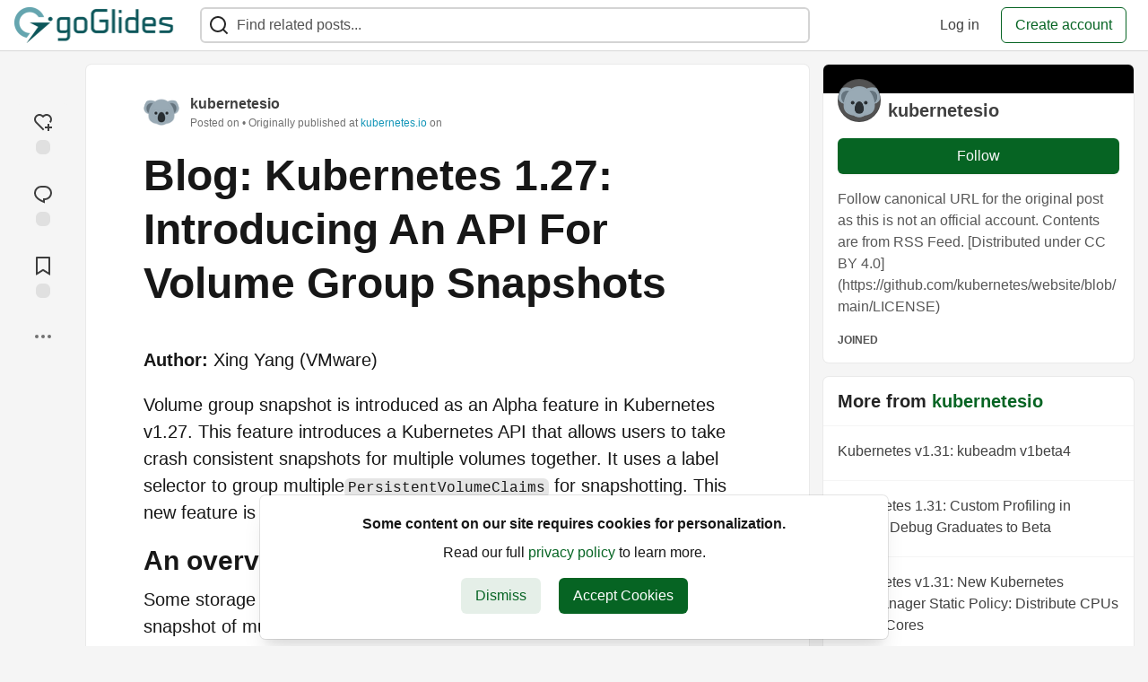

--- FILE ---
content_type: text/html; charset=utf-8
request_url: https://www.goglides.dev/kubernetesio/blog-kubernetes-127-introducing-an-api-for-volume-group-snapshots-3b8l
body_size: 21180
content:
<!DOCTYPE html>
<html lang="en">
  <head><script async src="https://pagead2.googlesyndication.com/pagead/js/adsbygoogle.js?client=ca-pub-9695312075487390" crossorigin="anonymous"></script>
    <meta charset="utf-8">
    <title>Blog: Kubernetes 1.27: Introducing An API For Volume Group Snapshots - Goglides Dev 🌱</title>
      <meta name="last-updated" content="2026-01-24 09:09:54 UTC">
      <meta name="user-signed-in" content="false">
      <meta name="head-cached-at" content="1769245794">
      <meta name="environment" content="production">
      <link rel="stylesheet" href="/assets/minimal-d6b736d119aceecbae3ff7aa1e3cff4cc9f6efdb9d1baae71733dc8920746ef5.css" media="all" id="main-minimal-stylesheet" />
<link rel="stylesheet" href="/assets/views-64d5fff92cc913e57b90d60da8f10d00138c946bcd9212518cbdbd2fb73efe93.css" media="all" id="main-views-stylesheet" />
<link rel="stylesheet" href="/assets/crayons-44d1c457a5613909b0ad8e1fd5207e250534420f0151a4c721c32cd354589131.css" media="all" id="main-crayons-stylesheet" />

      <script src="/assets/base-693bdb0d33d0d7e9d772d19203b7e54036ea470e0533d2b36c7744b9489b2c1d.js" defer="defer"></script>
<script src="/assets/application-eda38975dabb16a71c211df07f1fea434c4eeef1dacbd8e6c4bca3306f16e01a.js" defer="defer"></script>
<script src="/assets/baseInitializers-bc498cfd7bb7d2a2da59d68d0b2055cc2dd26fee3669ab88edbb396d37bc3369.js" defer="defer"></script>
<script src="/assets/Search-40907f929d61f4719574d1d0d9c5279a23b97f50dec0a178b457a455d6b20f3d.js" defer="defer"></script>
<script src="/assets/baseTracking-b6bf73e5ee66633e151e7d5b7c6bbccedfa4c59e3615be97b98c4c0f543ddae7.js" defer="defer"></script>
        <script src="/assets/runtimeBanner-ad3219a5af5368569d0c5dc2d2b0fd33d5b07c192cbf29ea12a63c699edf25b8.js" defer="defer"></script>
      
    <link rel="canonical" href="https://kubernetes.io/blog/2023/05/08/kubernetes-1-27-volume-group-snapshot-alpha/" />
    <meta name="description" content="Author: Xing Yang (VMware)  Volume group snapshot is introduced as an Alpha feature in Kubernetes...">
    <meta name="keywords" content="devops, developer, qa, secops">

    <meta property="og:type" content="article" />
    <meta property="og:url" content="https://www.goglides.dev/kubernetesio/blog-kubernetes-127-introducing-an-api-for-volume-group-snapshots-3b8l" />
    <meta property="og:title" content="Blog: Kubernetes 1.27: Introducing An API For Volume Group Snapshots" />
    <meta property="og:description" content="Author: Xing Yang (VMware)  Volume group snapshot is introduced as an Alpha feature in Kubernetes..." />
    <meta property="og:site_name" content="Goglides Dev 🌱" />
    <meta name="twitter:site" content="@go_glides">
    <meta name="twitter:creator" content="@">
    <meta name="twitter:title" content="Blog: Kubernetes 1.27: Introducing An API For Volume Group Snapshots">
    <meta name="twitter:description" content="Author: Xing Yang (VMware)  Volume group snapshot is introduced as an Alpha feature in Kubernetes...">
    <meta name="twitter:card" content="summary_large_image">
    <meta name="twitter:widgets:new-embed-design" content="on">
    <meta name="robots" content="max-snippet:-1, max-image-preview:large, max-video-preview:-1">
      <meta property="og:image" content="https://www.goglides.dev/social_previews/article/500.png" />
      <meta name="twitter:image:src" content="https://www.goglides.dev/social_previews/article/500.png">

      <meta name="viewport" content="width=device-width, initial-scale=1.0, viewport-fit=cover">
      <link rel="icon" type="image/x-icon" href="https://www.goglides.dev/images/2_wuEXPpBcuH3RYGqDfyBBz9IW1HfBOwSKqrCwbsJlw/rt:fit/w:32/g:sm/mb:500000/ar:1/aHR0cHM6Ly93d3cu/Z29nbGlkZXMuZGV2/L2Fzc2V0cy9mYXZp/Y29uLTZkMWFlM2Fm/Y2ExNDVkYTU5MWY3/NDUyYTI5ZjIzNDkz/NTU0MTc0NjFjOThl/MTFmYmE5MWRkOGIx/ZDYyZmEwZTIuaWNv" />
      <link rel="apple-touch-icon" href="https://www.goglides.dev/images/v6cxl11s-OzloT8tAvkdB2pzPYMTzBEQoHDFbg3lY_4/rt:fit/w:180/g:sm/q:80/mb:500000/ar:1/aHR0cHM6Ly93d3cu/Z29nbGlkZXMuZGV2/L2Fzc2V0cy9pY29u/LTFjNDg1MjVkY2Vi/MDAxZGNmZDA5Y2Zh/OWRhZjRjMDVhOWRl/MGFhYWZjMWY2OGI1/ZDIxYzNjNDlmZTIx/MWNmYzAucG5n">
      <link rel="apple-touch-icon" sizes="152x152" href="https://www.goglides.dev/images/FFzkU1AkOO_JHPyL2BUx4HLpKKlLTBkE00bx2nC_ub0/rt:fit/w:152/g:sm/q:80/mb:500000/ar:1/aHR0cHM6Ly93d3cu/Z29nbGlkZXMuZGV2/L2Fzc2V0cy9pY29u/LTFjNDg1MjVkY2Vi/MDAxZGNmZDA5Y2Zh/OWRhZjRjMDVhOWRl/MGFhYWZjMWY2OGI1/ZDIxYzNjNDlmZTIx/MWNmYzAucG5n">
      <link rel="apple-touch-icon" sizes="180x180" href="https://www.goglides.dev/images/v6cxl11s-OzloT8tAvkdB2pzPYMTzBEQoHDFbg3lY_4/rt:fit/w:180/g:sm/q:80/mb:500000/ar:1/aHR0cHM6Ly93d3cu/Z29nbGlkZXMuZGV2/L2Fzc2V0cy9pY29u/LTFjNDg1MjVkY2Vi/MDAxZGNmZDA5Y2Zh/OWRhZjRjMDVhOWRl/MGFhYWZjMWY2OGI1/ZDIxYzNjNDlmZTIx/MWNmYzAucG5n">
      <link rel="apple-touch-icon" sizes="167x167" href="https://www.goglides.dev/images/nZvVT9FLpSRFGetGerkRLJ48_z9H6CmMZJs17T1vHMI/rt:fit/w:167/g:sm/q:80/mb:500000/ar:1/aHR0cHM6Ly93d3cu/Z29nbGlkZXMuZGV2/L2Fzc2V0cy9pY29u/LTFjNDg1MjVkY2Vi/MDAxZGNmZDA5Y2Zh/OWRhZjRjMDVhOWRl/MGFhYWZjMWY2OGI1/ZDIxYzNjNDlmZTIx/MWNmYzAucG5n">
      <link href="https://www.goglides.dev/images/2ged95Kp2bWsHgZZ5j13FWalpGbCE_w1oKIN12NTr0c/rt:fit/w:192/g:sm/q:80/mb:500000/ar:1/aHR0cHM6Ly93d3cu/Z29nbGlkZXMuZGV2/L2Fzc2V0cy9pY29u/LTFjNDg1MjVkY2Vi/MDAxZGNmZDA5Y2Zh/OWRhZjRjMDVhOWRl/MGFhYWZjMWY2OGI1/ZDIxYzNjNDlmZTIx/MWNmYzAucG5n" rel="icon" sizes="192x192" />
      <link href="https://www.goglides.dev/images/oJNbjElhm2SzU-Q0Q3qxJRVTN2TXuOAljrVnJGYJ6Wo/rt:fit/w:128/g:sm/q:80/mb:500000/ar:1/aHR0cHM6Ly93d3cu/Z29nbGlkZXMuZGV2/L2Fzc2V0cy9pY29u/LTFjNDg1MjVkY2Vi/MDAxZGNmZDA5Y2Zh/OWRhZjRjMDVhOWRl/MGFhYWZjMWY2OGI1/ZDIxYzNjNDlmZTIx/MWNmYzAucG5n" rel="icon" sizes="128x128" />
      <meta name="apple-mobile-web-app-title" content="www.goglides.dev">
      <meta name="application-name" content="www.goglides.dev">
      <meta name="theme-color" content="#ffffff" media="(prefers-color-scheme: light)">
      <meta name="theme-color" content="#000000" media="(prefers-color-scheme: dark)">
      <link rel="search" href="https://www.goglides.dev/open-search.xml" type="application/opensearchdescription+xml" title="Goglides Dev 🌱" />

      <meta property="forem:name" content="Goglides Dev 🌱" />
      <meta property="forem:logo" content="https://www.goglides.dev/images/YBmIIjofQ7NDfj5EfXwRUWjBFbdZuFdm0XgMWi0M1n4/rt:fit/w:512/g:sm/q:80/mb:500000/ar:1/aHR0cHM6Ly93d3cu/Z29nbGlkZXMuZGV2/L2Fzc2V0cy9pY29u/LTFjNDg1MjVkY2Vi/MDAxZGNmZDA5Y2Zh/OWRhZjRjMDVhOWRl/MGFhYWZjMWY2OGI1/ZDIxYzNjNDlmZTIx/MWNmYzAucG5n" />
      <meta property="forem:domain" content="www.goglides.dev" />
    
  </head>
      <body
        class="sans-serif-article-body default-header"
        data-user-status="logged-out"
        data-community-name="Goglides Dev 🌱"
        data-locale="en"
        data-honeybadger-key=""
        data-deployed-at="2025-09-17T19:04:06Z"
        data-latest-commit-id="3398389ed7c8d2e414bf0e27346984d18e7363fa"
        data-ga-tracking="UA-79840196-9"
        data-cookie-banner-user-context="all"
        data-cookie-banner-platform-context="all"
        data-algolia-id=""
        data-algolia-search-key=""
        data-algolia-display="false"
        data-ga4-tracking-id="G-K1GPMF1RVR">
        <link rel="stylesheet" href="/assets/minimal-d6b736d119aceecbae3ff7aa1e3cff4cc9f6efdb9d1baae71733dc8920746ef5.css" media="all" id="secondary-minimal-stylesheet" />
<link rel="stylesheet" href="/assets/views-64d5fff92cc913e57b90d60da8f10d00138c946bcd9212518cbdbd2fb73efe93.css" media="all" id="secondary-views-stylesheet" />
<link rel="stylesheet" href="/assets/crayons-44d1c457a5613909b0ad8e1fd5207e250534420f0151a4c721c32cd354589131.css" media="all" id="secondary-crayons-stylesheet" />

        <div id="body-styles">
          <style>
            :root {
              --accent-brand-lighter-rgb: 8, 135, 47;
              --accent-brand-rgb: 6, 100, 35;
              --accent-brand-darker-rgb: 5, 80, 28;
            }
          </style>
        </div>
        <div id="audiocontent" data-podcast="">
          
        </div>
        <div class="navigation-progress" id="navigation-progress"></div>
<header id="topbar" class="crayons-header topbar print-hidden">
  <span id="route-change-target" tabindex="-1"></span>
  <a href="#main-content" class="skip-content-link">Skip to content</a>
  <div class="crayons-header__container">
    <span class="inline-block m:hidden ">
      <button class="c-btn c-btn--icon-alone js-hamburger-trigger mx-2">
        <svg xmlns="http://www.w3.org/2000/svg" width="24" height="24" viewBox="0 0 24 24" role="img" aria-labelledby="amd6nasrky4le720egv2y3xntox7v1ba" class="crayons-icon"><title id="amd6nasrky4le720egv2y3xntox7v1ba">Navigation menu</title>
    <path d="M3 4h18v2H3V4zm0 7h18v2H3v-2zm0 7h18v2H3v-2z"></path>
</svg>

      </button>
    </span>
    <a href="/" class="site-logo" aria-label="Goglides Dev 🌱 Home">
    <img class="site-logo__img"
         src="https://www-goglides-dev.s3.amazonaws.com/uploads/logos/resized_logo_zso6LMqBmo0iDCesrhfF.png"
         style=""
         alt="Goglides Dev 🌱">
</a>


    <div class="crayons-header--search js-search-form" id="header-search">
      <form accept-charset="UTF-8" method="get" action="/search" role="search">
        <div class="crayons-fields crayons-fields--horizontal">
          <div class="crayons-field flex-1 relative">
            <input id="search-input" class="crayons-header--search-input crayons-textfield js-search-input" type="text" id="nav-search" name="q" placeholder="Find related posts..." autocomplete="off" />
            <button type="submit" aria-label="Search" class="c-btn c-btn--icon-alone absolute inset-px right-auto mt-0 py-0">
              <svg xmlns="http://www.w3.org/2000/svg" width="24" height="24" viewBox="0 0 24 24" role="img" aria-labelledby="afjoh4tsb616og5d9mrrhv9ahc3lhwoe" aria-hidden="true" class="crayons-icon"><title id="afjoh4tsb616og5d9mrrhv9ahc3lhwoe">Search</title>
    <path d="M18.031 16.617l4.283 4.282-1.415 1.415-4.282-4.283A8.96 8.96 0 0111 20c-4.968 0-9-4.032-9-9s4.032-9 9-9 9 4.032 9 9a8.96 8.96 0 01-1.969 5.617zm-2.006-.742A6.977 6.977 0 0018 11c0-3.868-3.133-7-7-7-3.868 0-7 3.132-7 7 0 3.867 3.132 7 7 7a6.977 6.977 0 004.875-1.975l.15-.15z"></path>
</svg>

            </button>

            <a class="crayons-header--search-brand-indicator" href="https://www.algolia.com/developers/?utm_source=devto&utm_medium=referral" target="_blank" rel="noopener noreferrer">
            </a>
          </div>
        </div>
      </form>
    </div>

    <div class="flex items-center h-100 ml-auto">
      <a class="c-link c-link--icon-alone c-link--block m:hidden mx-1" id="search-link" aria-label="Search" href="/search">
        <svg xmlns="http://www.w3.org/2000/svg" width="24" height="24" viewBox="0 0 24 24" role="img" aria-labelledby="aa58lt5rwy9rm4r4gqpnz81s1z0pytwa" class="crayons-icon"><title id="aa58lt5rwy9rm4r4gqpnz81s1z0pytwa">Search</title>
    <path d="M18.031 16.617l4.283 4.282-1.415 1.415-4.282-4.283A8.96 8.96 0 0111 20c-4.968 0-9-4.032-9-9s4.032-9 9-9 9 4.032 9 9a8.96 8.96 0 01-1.969 5.617zm-2.006-.742A6.977 6.977 0 0018 11c0-3.868-3.133-7-7-7-3.868 0-7 3.132-7 7 0 3.867 3.132 7 7 7a6.977 6.977 0 004.875-1.975l.15-.15z"></path>
</svg>

      </a>
        <div class="flex" id="authentication-top-nav-actions">
          <span class="hidden m:block">
            <a href="/enter" class="c-link c-link--block mr-2 whitespace-nowrap ml-auto" data-no-instant>
              Log in
            </a>
          </span>

          <a href="/enter?state=new-user" data-tracking-id="ca_top_nav" data-tracking-source="top_navbar" class="c-cta c-cta--branded whitespace-nowrap mr-2" data-no-instant>
            Create account
          </a>
        </div>
    </div>
  </div>
</header>

<div class="hamburger">
  <div class="hamburger__content">
    <header class="hamburger__content__header">
      <h2 class="fs-l fw-bold flex-1 break-word lh-tight">Goglides Dev 🌱</h2>

      <button class="c-btn c-btn--icon-alone js-hamburger-trigger shrink-0" aria-label="Close">
        <svg xmlns="http://www.w3.org/2000/svg" width="24" height="24" viewBox="0 0 24 24" role="img" aria-labelledby="ar5pazhe2jher6b59bl6o98i6f3rlzk6" aria-hidden="true" class="crayons-icon c-btn__icon"><title id="ar5pazhe2jher6b59bl6o98i6f3rlzk6">Close</title><path d="M12 10.586l4.95-4.95 1.414 1.414-4.95 4.95 4.95 4.95-1.414 1.414-4.95-4.95-4.95 4.95-1.414-1.414 4.95-4.95-4.95-4.95L7.05 5.636l4.95 4.95z"></path></svg>

      </button>
    </header>

    <div class="p-2 js-navigation-links-container" id="authentication-hamburger-actions">
    </div>
  </div>
  <div class="hamburger__overlay js-hamburger-trigger"></div>
</div>


        <div id="active-broadcast" class="broadcast-wrapper"></div>
<div id="page-content" class="wrapper stories stories-show  articleuser-47" data-current-page="stories-show">
  <div id="page-content-inner">
    <div id="page-route-change" class="screen-reader-only" aria-live="polite" aria-atomic="true"></div>

    
<style>
  .html-variant-wrapper { display: none}
</style>

<script src="https://unpkg.com/@webcomponents/webcomponentsjs@2.2.10/webcomponents-loader.js"
        integrity="sha384-3HK5hxQbkFqOIxMbpROlRmRtYl2LBZ52t+tqcjzsmr9NJuOWQxl8RgQSyFvq2lhy"
        crossorigin="anonymous" defer></script>

  <script src="/assets/webShare-0686f0b9ac40589694ef6ae6a6202c44119bc781c254f6cf6d52d8a008461156.js" defer="defer"></script>
<script src="/assets/articlePage-2ce43a58b4a803fc1de623116479220c61e6010d07bdf57d6077967dc575ee1b.js" defer="defer"></script>
<script src="/assets/commentDropdowns-dfff4aa703f176a9a69e6eabd04a84ca470838da4e1179bc72117b13e95afb24.js" defer="defer"></script>

    <script type="application/ld+json">
      {"@context":"http://schema.org","@type":"Article","mainEntityOfPage":{"@type":"WebPage","@id":"https://www.goglides.dev/kubernetesio/blog-kubernetes-127-introducing-an-api-for-volume-group-snapshots-3b8l"},"url":"https://www.goglides.dev/kubernetesio/blog-kubernetes-127-introducing-an-api-for-volume-group-snapshots-3b8l","image":["https://www.goglides.dev/social_previews/article/500.png","https://www.goglides.dev/social_previews/article/500.png","https://www.goglides.dev/social_previews/article/500.png"],"publisher":{"@context":"http://schema.org","@type":"Organization","name":"Goglides Dev 🌱","logo":{"@context":"http://schema.org","@type":"ImageObject","url":"https://www.goglides.dev/images/2ged95Kp2bWsHgZZ5j13FWalpGbCE_w1oKIN12NTr0c/rt:fit/w:192/g:sm/q:80/mb:500000/ar:1/aHR0cHM6Ly93d3cu/Z29nbGlkZXMuZGV2/L2Fzc2V0cy9pY29u/LTFjNDg1MjVkY2Vi/MDAxZGNmZDA5Y2Zh/OWRhZjRjMDVhOWRl/MGFhYWZjMWY2OGI1/ZDIxYzNjNDlmZTIx/MWNmYzAucG5n","width":"192","height":"192"}},"headline":"Blog: Kubernetes 1.27: Introducing An API For Volume Group Snapshots","author":{"@context":"http://schema.org","@type":"Person","url":"https://www.goglides.dev/kubernetesio","name":"kubernetesio"},"datePublished":"2023-05-09T05:14:32Z","dateModified":"2023-05-09T05:14:32Z"}
    </script>

  
<div class="crayons-layout crayons-layout--3-cols crayons-layout--article">
  <aside class="crayons-layout__sidebar-left" aria-label="Article actions">
    <div class="crayons-article-actions print-hidden">
  <div class="crayons-article-actions__inner">

    
<div class="reaction-drawer__outer hoverdown" style="">
  <button
    id="reaction-drawer-trigger"
    aria-label="reaction-drawer-trigger"
    aria-pressed="false"
    class="hoverdown-trigger crayons-reaction pseudo-reaction crayons-tooltip__activator relative">
      <span class="crayons-reaction__icon crayons-reaction__icon--borderless crayons-reaction--like crayons-reaction__icon--inactive" style="width: 40px; height: 40px">
        <svg xmlns="http://www.w3.org/2000/svg" width="24" height="24" viewBox="0 0 24 24" fill="none" role="img" aria-hidden="true" class="crayons-icon">
    <g clip-path="url(#clip0_988_3276)">
        <path d="M19 14V17H22V19H18.999L19 22H17L16.999 19H14V17H17V14H19ZM20.243 4.75698C22.505 7.02498 22.583 10.637 20.479 12.992L19.059 11.574C20.39 10.05 20.32 7.65998 18.827 6.16998C17.324 4.67098 14.907 4.60698 13.337 6.01698L12.002 7.21498L10.666 6.01798C9.09103 4.60598 6.67503 4.66798 5.17203 6.17198C3.68203 7.66198 3.60703 10.047 4.98003 11.623L13.412 20.069L12 21.485L3.52003 12.993C1.41603 10.637 1.49503 7.01898 3.75603 4.75698C6.02103 2.49298 9.64403 2.41698 12 4.52898C14.349 2.41998 17.979 2.48998 20.242 4.75698H20.243Z" fill="#525252"></path>
    </g>
    <defs>
        <clipPath id="clip0_988_3276">
        <rect width="24" height="24" fill="white"></rect>
        </clipPath>
    </defs>
</svg>

      </span>
      <span class="crayons-reaction__icon crayons-reaction__icon--borderless crayons-reaction__icon--active" style="width: 40px; height: 40px">
        <img aria_hidden="true" height="24" width="24" src="/assets/heart-plus-active-9ea3b22f2bc311281db911d416166c5f430636e76b15cd5df6b3b841d830eefa.svg" />
      </span>
      <span class="crayons-reaction__count" id="reaction_total_count">
        <span class="bg-base-40 opacity-25 p-2 inline-block radius-default"></span>
      </span>
      <span class="crayons-tooltip__content">
        Add reaction
      </span>
  </button>

  <div class="reaction-drawer" aria-expanded="false">
    <div class="reaction-drawer__container">
        <button
  id="reaction-butt-like"
  name="Like"
  aria-label="Like"
  aria-pressed="false"
  class="crayons-reaction crayons-tooltip__activator relative pt-2 pr-2 pb-1 pl-2"
  data-category="like">
    <span class="crayons-reaction__icon crayons-reaction__icon--inactive p-0">
      <img aria_hidden="true" height="32" width="32" src="/assets/sparkle-heart-5f9bee3767e18deb1bb725290cb151c25234768a0e9a2bd39370c382d02920cf.svg" />
    </span>
    <span class="crayons-reaction__count" id="reaction-number-like"><span class="bg-base-40 opacity-25 p-2 inline-block radius-default"></span></span>

    <span data-testid="tooltip" class="crayons-tooltip__content">
      Like
    </span>
</button>

        <button
  id="reaction-butt-unicorn"
  name="Unicorn"
  aria-label="Unicorn"
  aria-pressed="false"
  class="crayons-reaction crayons-tooltip__activator relative pt-2 pr-2 pb-1 pl-2"
  data-category="unicorn">
    <span class="crayons-reaction__icon crayons-reaction__icon--inactive p-0">
      <img aria_hidden="true" height="32" width="32" src="/assets/multi-unicorn-b44d6f8c23cdd00964192bedc38af3e82463978aa611b4365bd33a0f1f4f3e97.svg" />
    </span>
    <span class="crayons-reaction__count" id="reaction-number-unicorn"><span class="bg-base-40 opacity-25 p-2 inline-block radius-default"></span></span>

    <span data-testid="tooltip" class="crayons-tooltip__content">
      Unicorn
    </span>
</button>

        <button
  id="reaction-butt-exploding_head"
  name="Exploding Head"
  aria-label="Exploding Head"
  aria-pressed="false"
  class="crayons-reaction crayons-tooltip__activator relative pt-2 pr-2 pb-1 pl-2"
  data-category="exploding_head">
    <span class="crayons-reaction__icon crayons-reaction__icon--inactive p-0">
      <img aria_hidden="true" height="32" width="32" src="/assets/exploding-head-daceb38d627e6ae9b730f36a1e390fca556a4289d5a41abb2c35068ad3e2c4b5.svg" />
    </span>
    <span class="crayons-reaction__count" id="reaction-number-exploding_head"><span class="bg-base-40 opacity-25 p-2 inline-block radius-default"></span></span>

    <span data-testid="tooltip" class="crayons-tooltip__content">
      Exploding Head
    </span>
</button>

        <button
  id="reaction-butt-raised_hands"
  name="Raised Hands"
  aria-label="Raised Hands"
  aria-pressed="false"
  class="crayons-reaction crayons-tooltip__activator relative pt-2 pr-2 pb-1 pl-2"
  data-category="raised_hands">
    <span class="crayons-reaction__icon crayons-reaction__icon--inactive p-0">
      <img aria_hidden="true" height="32" width="32" src="/assets/raised-hands-74b2099fd66a39f2d7eed9305ee0f4553df0eb7b4f11b01b6b1b499973048fe5.svg" />
    </span>
    <span class="crayons-reaction__count" id="reaction-number-raised_hands"><span class="bg-base-40 opacity-25 p-2 inline-block radius-default"></span></span>

    <span data-testid="tooltip" class="crayons-tooltip__content">
      Raised Hands
    </span>
</button>

        <button
  id="reaction-butt-fire"
  name="Fire"
  aria-label="Fire"
  aria-pressed="false"
  class="crayons-reaction crayons-tooltip__activator relative pt-2 pr-2 pb-1 pl-2"
  data-category="fire">
    <span class="crayons-reaction__icon crayons-reaction__icon--inactive p-0">
      <img aria_hidden="true" height="32" width="32" src="/assets/fire-f60e7a582391810302117f987b22a8ef04a2fe0df7e3258a5f49332df1cec71e.svg" />
    </span>
    <span class="crayons-reaction__count" id="reaction-number-fire"><span class="bg-base-40 opacity-25 p-2 inline-block radius-default"></span></span>

    <span data-testid="tooltip" class="crayons-tooltip__content">
      Fire
    </span>
</button>

    </div>
  </div>
</div>

<button
  id="reaction-butt-comment"
  aria-label="Jump to Comments"
  aria-pressed="false"
  class="crayons-reaction crayons-reaction--comment crayons-tooltip__activator relative"
  data-category="comment">
    <span class="crayons-reaction__icon crayons-reaction__icon--borderless crayons-reaction__icon--inactive">
      <svg xmlns="http://www.w3.org/2000/svg" width="24" height="24" viewBox="0 0 24 24" role="img" aria-hidden="true" class="crayons-icon">
    <path d="M10 3h4a8 8 0 010 16v3.5c-5-2-12-5-12-11.5a8 8 0 018-8zm2 14h2a6 6 0 000-12h-4a6 6 0 00-6 6c0 3.61 2.462 5.966 8 8.48V17z"></path>
</svg>

    </span>
    <span class="crayons-reaction__count" id="reaction-number-comment" data-count="0">
      <span class="bg-base-40 opacity-25 p-2 inline-block radius-default"></span>
    </span>

    <span data-testid="tooltip" class="crayons-tooltip__content">
      Jump to Comments
    </span>
</button>

<button
  id="reaction-butt-readinglist"
  aria-label="Add to reading list"
  aria-pressed="false"
  class="crayons-reaction crayons-reaction--readinglist crayons-tooltip__activator relative"
  data-category="readinglist">
    <span class="crayons-reaction__icon crayons-reaction__icon--borderless crayons-reaction__icon--inactive">
      <svg xmlns="http://www.w3.org/2000/svg" width="24" height="24" viewBox="0 0 24 24" role="img" aria-hidden="true" class="crayons-icon">
    <path d="M5 2h14a1 1 0 011 1v19.143a.5.5 0 01-.766.424L12 18.03l-7.234 4.536A.5.5 0 014 22.143V3a1 1 0 011-1zm13 2H6v15.432l6-3.761 6 3.761V4z"></path>
</svg>

    </span>
    <span class="crayons-reaction__count" id="reaction-number-readinglist"><span class="bg-base-40 opacity-25 p-2 inline-block radius-default"></span></span>

    <span data-testid="tooltip" class="crayons-tooltip__content">
      Save
    </span>
</button>



    <div id="mod-actions-menu-btn-area" class="print-hidden trusted-visible-block align-center">
    </div>
    <div class="align-center m:relative">
      <button id="article-show-more-button" aria-controls="article-show-more-dropdown" aria-expanded="false" aria-haspopup="true" class="dropbtn crayons-btn crayons-btn--ghost-dimmed crayons-btn--icon-rounded" aria-label="Share post options">
        <svg xmlns="http://www.w3.org/2000/svg" width="24" height="24" role="img" aria-labelledby="aamnl9zzwduzw0jdligqtlmrzeoac62e" aria-hidden="true" class="crayons-icon dropdown-icon"><title id="aamnl9zzwduzw0jdligqtlmrzeoac62e">More...</title><path fill-rule="evenodd" clip-rule="evenodd" d="M7 12a2 2 0 11-4 0 2 2 0 014 0zm7 0a2 2 0 11-4 0 2 2 0 014 0zm5 2a2 2 0 100-4 2 2 0 000 4z"></path></svg>

      </button>

      <div id="article-show-more-dropdown" class="crayons-dropdown side-bar left-2 right-2 m:right-auto m:left-100 s:left-auto mb-1 m:mb-0 top-unset bottom-100 m:top-0 m:bottom-unset">
        <div>
          <button
            id="copy-post-url-button"
            class="flex justify-between crayons-link crayons-link--block w-100 bg-transparent border-0"
            data-postUrl="https://www.goglides.dev/kubernetesio/blog-kubernetes-127-introducing-an-api-for-volume-group-snapshots-3b8l">
            <span class="fw-bold">Copy link</span>
            <svg xmlns="http://www.w3.org/2000/svg" width="24" height="24" viewBox="0 0 24 24" id="article-copy-icon" role="img" aria-labelledby="apzxlk2623xa9upkc7mgxse4darvus88" aria-hidden="true" class="crayons-icon mx-2 shrink-0"><title id="apzxlk2623xa9upkc7mgxse4darvus88">Copy link</title>
    <path d="M7 6V3a1 1 0 011-1h12a1 1 0 011 1v14a1 1 0 01-1 1h-3v3c0 .552-.45 1-1.007 1H4.007A1 1 0 013 21l.003-14c0-.552.45-1 1.007-1H7zm2 0h8v10h2V4H9v2zm-2 5v2h6v-2H7zm0 4v2h6v-2H7z"></path>
</svg>

          </button>
          <div id="article-copy-link-announcer" aria-live="polite" class="crayons-notice crayons-notice--success my-2 p-1" aria-live="polite" hidden>Copied to Clipboard</div>
        </div>

        <div class="Desktop-only">
          <a
            target="_blank"
            class="crayons-link crayons-link--block"
            rel="noopener"
            href='https://twitter.com/intent/tweet?text=%22Blog%3A%20Kubernetes%201.27%3A%20Introducing%20An%20API%20For%20Volume%20Group%20Snapshots%22%20by%20kubernetesio%20%23GoglidesDev%20https%3A%2F%2Fwww.goglides.dev%2Fkubernetesio%2Fblog-kubernetes-127-introducing-an-api-for-volume-group-snapshots-3b8l'>
            Share to Twitter
          </a>
          <a
            target="_blank"
            class="crayons-link crayons-link--block"
            rel="noopener"
            href="https://www.linkedin.com/shareArticle?mini=true&url=https%3A%2F%2Fwww.goglides.dev%2Fkubernetesio%2Fblog-kubernetes-127-introducing-an-api-for-volume-group-snapshots-3b8l&title=Blog%3A%20Kubernetes%201.27%3A%20Introducing%20An%20API%20For%20Volume%20Group%20Snapshots&summary=Author%3A%20Xing%20Yang%20%28VMware%29%20%20Volume%20group%20snapshot%20is%20introduced%20as%20an%20Alpha%20feature%20in%20Kubernetes...&source=Goglides%20Dev%20%F0%9F%8C%B1">
            Share to LinkedIn
          </a>
          <a
            target="_blank"
            class="crayons-link crayons-link--block"
            rel="noopener"
            href="https://www.reddit.com/submit?url=https%3A%2F%2Fwww.goglides.dev%2Fkubernetesio%2Fblog-kubernetes-127-introducing-an-api-for-volume-group-snapshots-3b8l&title=Blog%3A%20Kubernetes%201.27%3A%20Introducing%20An%20API%20For%20Volume%20Group%20Snapshots">
            Share to Reddit
          </a>
          <a
            target="_blank"
            class="crayons-link crayons-link--block"
            rel="noopener"
            href="https://news.ycombinator.com/submitlink?u=https%3A%2F%2Fwww.goglides.dev%2Fkubernetesio%2Fblog-kubernetes-127-introducing-an-api-for-volume-group-snapshots-3b8l&t=Blog%3A%20Kubernetes%201.27%3A%20Introducing%20An%20API%20For%20Volume%20Group%20Snapshots">
            Share to Hacker News
          </a>
          <a
            target="_blank"
            class="crayons-link crayons-link--block"
            rel="noopener"
            href="https://www.facebook.com/sharer.php?u=https%3A%2F%2Fwww.goglides.dev%2Fkubernetesio%2Fblog-kubernetes-127-introducing-an-api-for-volume-group-snapshots-3b8l">
            Share to Facebook
          </a>
          <a
            target="_blank"
            class="crayons-link crayons-link--block"
            rel="noopener"
            href="https://toot.kytta.dev/?text=https%3A%2F%2Fwww.goglides.dev%2Fkubernetesio%2Fblog-kubernetes-127-introducing-an-api-for-volume-group-snapshots-3b8l">
            Share to Mastodon
          </a>
        </div>

        <web-share-wrapper shareurl="https://www.goglides.dev/kubernetesio/blog-kubernetes-127-introducing-an-api-for-volume-group-snapshots-3b8l" sharetitle="Blog: Kubernetes 1.27: Introducing An API For Volume Group Snapshots" sharetext="Author: Xing Yang (VMware)  Volume group snapshot is introduced as an Alpha feature in Kubernetes..." template="web-share-button">
        </web-share-wrapper>
        <template id="web-share-button">
          <a href="#" class="dropdown-link-row crayons-link crayons-link--block">Share Post via...</a>
        </template>

        <a href="/report-abuse" class="crayons-link crayons-link--block">Report Abuse</a>
      </div>
    </div>
  </div>
</div>

  </aside>

  <main id="main-content" class="crayons-layout__content grid gap-4">
    <div class="article-wrapper">


      <article class="crayons-card crayons-article mb-4"
        id="article-show-container"
        data-article-id="500"
        data-article-slug="blog-kubernetes-127-introducing-an-api-for-volume-group-snapshots-3b8l"
        data-author-id="47"
        data-author-name="kubernetesio"
        data-author-username="kubernetesio"
        data-co-author-ids=""
        data-path="/kubernetesio/blog-kubernetes-127-introducing-an-api-for-volume-group-snapshots-3b8l"
        data-pin-path="/stories/feed/pinned_article"
        data-pinned-article-id="2147"
        data-published="true"
        data-scheduled="false"
         
         >
        <header class="crayons-article__header" id="main-title">

          <div class="crayons-article__header__meta">
            <div class="flex s:items-start flex-col s:flex-row">
              <div id="action-space" class="crayons-article__actions mb-4 s:mb-0 s:order-last"></div>
              <div class="flex flex-1 mb-5 items-start">
                <div class="relative">
                    <a href="/kubernetesio"><img class="radius-full align-middle" src="https://www.goglides.dev/images/mD7x-ilhBvTjaFg50duus-gttH7a8_fK-olUn4NFhOI/rs:fill:50:50/g:sm/mb:500000/ar:1/aHR0cHM6Ly93d3ct/Z29nbGlkZXMtZGV2/LnMzLmFtYXpvbmF3/cy5jb20vdXBsb2Fk/cy91c2VyL3Byb2Zp/bGVfaW1hZ2UvNDcv/ZTA4YzZiZmEtZjJh/ZC00OGQwLWIwOTct/ZGM2Njg1ZTkzOTI3/LnBuZw" width="40" height="40" alt="kubernetesio" /></a>
                </div>
                <div class="pl-3 flex-1">
                  <a href="/kubernetesio" class="crayons-link fw-bold">kubernetesio</a>
                  <p class="fs-xs color-base-60">
                      Posted on <time datetime="2023-05-09T05:14:32Z" class="date">May 9, 2023</time>


                      &bull; Originally published at <a style="color:#1395b8" href="https://kubernetes.io/blog/2023/05/08/kubernetes-1-27-volume-group-snapshot-alpha/">kubernetes.io</a> on <time datetime="2023-05-08T00:00:00Z" class="date">May 8, 2023</time>
                  </p>
                </div>
              </div>
            </div>

            

            <h1 class="fs-3xl m:fs-4xl l:fs-5xl fw-bold s:fw-heavy lh-tight mb-2 long">
              Blog: Kubernetes 1.27: Introducing An API For Volume Group Snapshots
            </h1>

              <div class="spec__tags flex flex-wrap">
              </div>
          </div>
        </header>

        <div class="crayons-article__main">

          <div class="crayons-article__body text-styles spec__body" data-article-id="500" id="article-body">
            <p><strong>Author:</strong> Xing Yang (VMware)</p>

<p>Volume group snapshot is introduced as an Alpha feature in Kubernetes v1.27. This feature introduces a Kubernetes API that allows users to take crash consistent snapshots for multiple volumes together. It uses a label selector to group multiple<code>PersistentVolumeClaims</code> for snapshotting. This new feature is only supported for <a href="https://kubernetes-csi.github.io/docs/">CSI</a> volume drivers.</p>

<h2>
  <a name="an-overview-of-volume-group-snapshots" href="#an-overview-of-volume-group-snapshots">
  </a>
  An overview of volume group snapshots
</h2>

<p>Some storage systems provide the ability to create a crash consistent snapshot of multiple volumes. A group snapshot represents “copies” from multiple volumes that are taken at the same point-in-time. A group snapshot can be used either to rehydrate new volumes (pre-populated with the snapshot data) or to restore existing volumes to a previous state (represented by the snapshots).</p>

<h2>
  <a name="why-add-volume-group-snapshots-to-kubernetes" href="#why-add-volume-group-snapshots-to-kubernetes">
  </a>
  Why add volume group snapshots to Kubernetes?
</h2>

<p>The Kubernetes volume plugin system already provides a powerful abstraction that automates the provisioning, attaching, mounting, resizing, and snapshotting of block and file storage.</p>

<p>Underpinning all these features is the Kubernetes goal of workload portability: Kubernetes aims to create an abstraction layer between distributed applications and underlying clusters so that applications can be agnostic to the specifics of the cluster they run on and application deployment requires no cluster specific knowledge.</p>

<p>There is already a <a href="https://kubernetes.io/docs/concepts/storage/volume-snapshots/">VolumeSnapshot</a> API that provides the ability to take a snapshot of a persistent volume to protect against data loss or data corruption. However, there are other snapshotting functionalities not covered by the VolumeSnapshot API.</p>

<p>Some storage systems support consistent group snapshots that allow a snapshot to be taken from multiple volumes at the same point-in-time to achieve write order consistency. This can be useful for applications that contain multiple volumes. For example, an application may have data stored in one volume and logs stored in another volume. If snapshots for the data volume and the logs volume are taken at different times, the application will not be consistent and will not function properly if it is restored from those snapshots when a disaster strikes.</p>

<p>It is true that you can quiesce the application first, take an individual snapshot from each volume that is part of the application one after the other, and then unquiesce the application after all the individual snapshots are taken. This way, you would get application consistent snapshots.</p>

<p>However, sometimes it may not be possible to quiesce an application or the application quiesce can be too expensive so you want to do it less frequently. Taking individual snapshots one after another may also take longer time compared to taking a consistent group snapshot. Some users may not want to do application quiesce very often for these reasons. For example, a user may want to run weekly backups with application quiesce and nightly backups without application quiesce but with consistent group support which provides crash consistency across all volumes in the group.</p>

<h2>
  <a name="kubernetes-volume-group-snapshots-api" href="#kubernetes-volume-group-snapshots-api">
  </a>
  Kubernetes Volume Group Snapshots API
</h2>

<p>Kubernetes Volume Group Snapshots introduce <a href="https://github.com/kubernetes-csi/external-snapshotter/blob/master/client/apis/volumegroupsnapshot/v1alpha1/types.go">three new API objects</a>for managing snapshots:</p>

<dl>
<dt><code>VolumeGroupSnapshot</code></dt>
<dd>Created by a Kubernetes user (or perhaps by your own automation) to request
creation of a volume group snapshot for multiple persistent volume claims.
It contains information about the volume group snapshot operation such as the
timestamp when the volume group snapshot was taken and whether it is ready to use.
The creation and deletion of this object represents a desire to create or delete a
cluster resource (a group snapshot).</dd>
<dt><code>VolumeGroupSnapshotContent</code></dt>
<dd>Created by the snapshot controller for a dynamically created VolumeGroupSnapshot.
It contains information about the volume group snapshot including the volume group
snapshot ID.
This object represents a provisioned resource on the cluster (a group snapshot).
The VolumeGroupSnapshotContent object binds to the VolumeGroupSnapshot for which it
was created with a one-to-one mapping.</dd>
<dt><code>VolumeGroupSnapshotClass</code></dt>
<dd>Created by cluster administrators to describe how volume group snapshots should be
created. including the driver information, the deletion policy, etc.</dd>
</dl>

<p>These three API kinds are defined as CustomResourceDefinitions (CRDs). These CRDs must be installed in a Kubernetes cluster for a CSI Driver to support volume group snapshots.</p>

<h2>
  <a name="how-do-i-use-kubernetes-volume-group-snapshots" href="#how-do-i-use-kubernetes-volume-group-snapshots">
  </a>
  How do I use Kubernetes Volume Group Snapshots
</h2>

<p>Volume group snapshots are implemented in the<a href="https://github.com/kubernetes-csi/external-snapshotter">external-snapshotter</a> repository. Implementing volume group snapshots meant adding or changing several components:</p>

<ul>
<li>Added new CustomResourceDefinitions for VolumeGroupSnapshot and two supporting APIs.</li>
<li>Volume group snapshot controller logic is added to the common snapshot controller.</li>
<li>Volume group snapshot validation webhook logic is added to the common snapshot validation webhook.</li>
<li>Adding logic to make CSI calls into the snapshotter sidecar controller.</li>
</ul>

<p>The volume snapshot controller, CRDs, and validation webhook are deployed once per cluster, while the sidecar is bundled with each CSI driver.</p>

<p>Therefore, it makes sense to deploy the volume snapshot controller, CRDs, and validation webhook as a cluster addon. I strongly recommend that Kubernetes distributors bundle and deploy the volume snapshot controller, CRDs, and validation webhook as part of their Kubernetes cluster management process (independent of any CSI Driver).</p>

<h3>
  <a name="creating-a-new-group-snapshot-with-kubernetes" href="#creating-a-new-group-snapshot-with-kubernetes">
  </a>
  Creating a new group snapshot with Kubernetes
</h3>

<p>Once a VolumeGroupSnapshotClass object is defined and you have volumes you want to snapshot together, you may request a new group snapshot by creating a VolumeGroupSnapshot object.</p>

<p>The source of the group snapshot specifies whether the underlying group snapshot should be dynamically created or if a pre-existing VolumeGroupSnapshotContent should be used.</p>

<p>A pre-existing VolumeGroupSnapshotContent is created by a cluster administrator. It contains the details of the real volume group snapshot on the storage system which is available for use by cluster users.</p>

<p>One of the following members in the source of the group snapshot must be set.</p>

<ul>
<li>
<code>selector</code> - a label query over PersistentVolumeClaims that are to be grouped together for snapshotting. This labelSelector will be used to match the label added to a PVC.</li>
<li>
<code>volumeGroupSnapshotContentName</code> - specifies the name of a pre-existing VolumeGroupSnapshotContent object representing an existing volume group snapshot.</li>
</ul>

<p>In the following example, there are two PVCs.<br>
</p>

<div class="highlight js-code-highlight">
<pre class="highlight plaintext"><code>NAME STATUS VOLUME CAPACITY ACCESSMODES AGE
pvc-0 Bound pvc-a42d7ea2-e3df-11ed-b5ea-0242ac120002 1Gi RWO 48s
pvc-1 Bound pvc-a42d81b8-e3df-11ed-b5ea-0242ac120002 1Gi RWO 48s

</code></pre>
<div class="highlight__panel js-actions-panel">
<div class="highlight__panel-action js-fullscreen-code-action">
    <svg xmlns="http://www.w3.org/2000/svg" width="20px" height="20px" viewbox="0 0 24 24" class="highlight-action crayons-icon highlight-action--fullscreen-on"><title>Enter fullscreen mode</title>
    <path d="M16 3h6v6h-2V5h-4V3zM2 3h6v2H4v4H2V3zm18 16v-4h2v6h-6v-2h4zM4 19h4v2H2v-6h2v4z"></path>
</svg>

    <svg xmlns="http://www.w3.org/2000/svg" width="20px" height="20px" viewbox="0 0 24 24" class="highlight-action crayons-icon highlight-action--fullscreen-off"><title>Exit fullscreen mode</title>
    <path d="M18 7h4v2h-6V3h2v4zM8 9H2V7h4V3h2v6zm10 8v4h-2v-6h6v2h-4zM8 15v6H6v-4H2v-2h6z"></path>
</svg>

</div>
</div>
</div>



<p>Label the PVCs.<br>
</p>

<div class="highlight js-code-highlight">
<pre class="highlight plaintext"><code>% kubectl label pvc pvc-0 group=myGroup
persistentvolumeclaim/pvc-0 labeled

% kubectl label pvc pvc-1 group=myGroup
persistentvolumeclaim/pvc-1 labeled

</code></pre>
<div class="highlight__panel js-actions-panel">
<div class="highlight__panel-action js-fullscreen-code-action">
    <svg xmlns="http://www.w3.org/2000/svg" width="20px" height="20px" viewbox="0 0 24 24" class="highlight-action crayons-icon highlight-action--fullscreen-on"><title>Enter fullscreen mode</title>
    <path d="M16 3h6v6h-2V5h-4V3zM2 3h6v2H4v4H2V3zm18 16v-4h2v6h-6v-2h4zM4 19h4v2H2v-6h2v4z"></path>
</svg>

    <svg xmlns="http://www.w3.org/2000/svg" width="20px" height="20px" viewbox="0 0 24 24" class="highlight-action crayons-icon highlight-action--fullscreen-off"><title>Exit fullscreen mode</title>
    <path d="M18 7h4v2h-6V3h2v4zM8 9H2V7h4V3h2v6zm10 8v4h-2v-6h6v2h-4zM8 15v6H6v-4H2v-2h6z"></path>
</svg>

</div>
</div>
</div>



<p>For dynamic provisioning, a selector must be set so that the snapshot controller can find PVCs with the matching labels to be snapshotted together.<br>
</p>

<div class="highlight js-code-highlight">
<pre class="highlight plaintext"><code>apiVersion: groupsnapshot.storage.k8s.io/v1alpha1
kind: VolumeGroupSnapshot
metadata:
 name: new-group-snapshot-demo
 namespace: demo-namespace
spec:
 volumeGroupSnapshotClassName: csi-groupSnapclass
 source:
 selector:
 matchLabels:
 group: myGroup

</code></pre>
<div class="highlight__panel js-actions-panel">
<div class="highlight__panel-action js-fullscreen-code-action">
    <svg xmlns="http://www.w3.org/2000/svg" width="20px" height="20px" viewbox="0 0 24 24" class="highlight-action crayons-icon highlight-action--fullscreen-on"><title>Enter fullscreen mode</title>
    <path d="M16 3h6v6h-2V5h-4V3zM2 3h6v2H4v4H2V3zm18 16v-4h2v6h-6v-2h4zM4 19h4v2H2v-6h2v4z"></path>
</svg>

    <svg xmlns="http://www.w3.org/2000/svg" width="20px" height="20px" viewbox="0 0 24 24" class="highlight-action crayons-icon highlight-action--fullscreen-off"><title>Exit fullscreen mode</title>
    <path d="M18 7h4v2h-6V3h2v4zM8 9H2V7h4V3h2v6zm10 8v4h-2v-6h6v2h-4zM8 15v6H6v-4H2v-2h6z"></path>
</svg>

</div>
</div>
</div>



<p>In the VolumeGroupSnapshot spec, a user can specify the VolumeGroupSnapshotClass which has the information about which CSI driver should be used for creating the group snapshot.</p>

<p>Two individual volume snapshots will be created as part of the volume group snapshot creation.<br>
</p>

<div class="highlight js-code-highlight">
<pre class="highlight plaintext"><code>snapshot-62abb5db7204ac6e4c1198629fec533f2a5d9d60ea1a25f594de0bf8866c7947-2023-04-26-2.20.4
snapshot-2026811eb9f0787466171fe189c805a22cdb61a326235cd067dc3a1ac0104900-2023-04-26-2.20.4

</code></pre>
<div class="highlight__panel js-actions-panel">
<div class="highlight__panel-action js-fullscreen-code-action">
    <svg xmlns="http://www.w3.org/2000/svg" width="20px" height="20px" viewbox="0 0 24 24" class="highlight-action crayons-icon highlight-action--fullscreen-on"><title>Enter fullscreen mode</title>
    <path d="M16 3h6v6h-2V5h-4V3zM2 3h6v2H4v4H2V3zm18 16v-4h2v6h-6v-2h4zM4 19h4v2H2v-6h2v4z"></path>
</svg>

    <svg xmlns="http://www.w3.org/2000/svg" width="20px" height="20px" viewbox="0 0 24 24" class="highlight-action crayons-icon highlight-action--fullscreen-off"><title>Exit fullscreen mode</title>
    <path d="M18 7h4v2h-6V3h2v4zM8 9H2V7h4V3h2v6zm10 8v4h-2v-6h6v2h-4zM8 15v6H6v-4H2v-2h6z"></path>
</svg>

</div>
</div>
</div>



<h3>
  <a name="how-to-use-group-snapshot-for-restore-in-kubernetes" href="#how-to-use-group-snapshot-for-restore-in-kubernetes">
  </a>
  How to use group snapshot for restore in Kubernetes
</h3>

<p>At restore time, the user can request a new PersistentVolumeClaim to be created from a VolumeSnapshot object that is part of a VolumeGroupSnapshot. This will trigger provisioning of a new volume that is pre-populated with data from the specified snapshot. The user should repeat this until all volumes are created from all the snapshots that are part of a group snapshot.<br>
</p>

<div class="highlight js-code-highlight">
<pre class="highlight plaintext"><code>apiVersion: v1
kind: PersistentVolumeClaim
metadata:
 name: pvc0-restore
 namespace: demo-namespace
spec:
 storageClassName: csi-hostpath-sc
 dataSource:
 name: snapshot-62abb5db7204ac6e4c1198629fec533f2a5d9d60ea1a25f594de0bf8866c7947-2023-04-26-2.20.4
 kind: VolumeSnapshot
 apiGroup: snapshot.storage.k8s.io
 accessModes:
 - ReadWriteOnce
 resources:
 requests:
 storage: 1Gi

</code></pre>
<div class="highlight__panel js-actions-panel">
<div class="highlight__panel-action js-fullscreen-code-action">
    <svg xmlns="http://www.w3.org/2000/svg" width="20px" height="20px" viewbox="0 0 24 24" class="highlight-action crayons-icon highlight-action--fullscreen-on"><title>Enter fullscreen mode</title>
    <path d="M16 3h6v6h-2V5h-4V3zM2 3h6v2H4v4H2V3zm18 16v-4h2v6h-6v-2h4zM4 19h4v2H2v-6h2v4z"></path>
</svg>

    <svg xmlns="http://www.w3.org/2000/svg" width="20px" height="20px" viewbox="0 0 24 24" class="highlight-action crayons-icon highlight-action--fullscreen-off"><title>Exit fullscreen mode</title>
    <path d="M18 7h4v2h-6V3h2v4zM8 9H2V7h4V3h2v6zm10 8v4h-2v-6h6v2h-4zM8 15v6H6v-4H2v-2h6z"></path>
</svg>

</div>
</div>
</div>



<h2>
  <a name="as-a-storage-vendor-how-do-i-add-support-for-group-snapshots-to-my-csi-driver" href="#as-a-storage-vendor-how-do-i-add-support-for-group-snapshots-to-my-csi-driver">
  </a>
  As a storage vendor, how do I add support for group snapshots to my CSI driver?
</h2>

<p>To implement the volume group snapshot feature, a CSI driver <strong>must</strong> :</p>

<ul>
<li>Implement a new group controller service.</li>
<li>Implement group controller RPCs: <code>CreateVolumeGroupSnapshot</code>, <code>DeleteVolumeGroupSnapshot</code>, and <code>GetVolumeGroupSnapshot</code>.</li>
<li>Add group controller capability <code>CREATE_DELETE_GET_VOLUME_GROUP_SNAPSHOT</code>.</li>
</ul>

<p>See the <a href="https://github.com/container-storage-interface/spec/blob/master/spec.md">CSI spec</a>and the <a href="https://kubernetes-csi.github.io/docs/">Kubernetes-CSI Driver Developer Guide</a>for more details.</p>

<p>a CSI Volume Driver as possible, it provides a suggested mechanism to deploy a containerized CSI driver to simplify the process.</p>

<p>As part of this recommended deployment process, the Kubernetes team provides a number of sidecar (helper) containers, including the<a href="https://kubernetes-csi.github.io/docs/external-snapshotter.html">external-snapshotter sidecar container</a>which has been updated to support volume group snapshot.</p>

<p>The external-snapshotter watches the Kubernetes API server for the<code>VolumeGroupSnapshotContent</code> object and triggers <code>CreateVolumeGroupSnapshot</code> and<code>DeleteVolumeGroupSnapshot</code> operations against a CSI endpoint.</p>

<h2>
  <a name="what-are-the-limitations" href="#what-are-the-limitations">
  </a>
  What are the limitations?
</h2>

<p>The alpha implementation of volume group snapshots for Kubernetes has the following limitations:</p>

<ul>
<li>Does not support reverting an existing PVC to an earlier state represented by a snapshot (only supports provisioning a new volume from a snapshot).</li>
<li>No application consistency guarantees beyond any guarantees provided by the storage system (e.g. crash consistency). See this <a href="https://github.com/kubernetes/community/blob/master/wg-data-protection/data-protection-workflows-white-paper.md#quiesce-and-unquiesce-hooks">doc</a>for more discussions on application consistency.</li>
</ul>

<h2>
  <a name="whats-next" href="#whats-next">
  </a>
  What’s next?
</h2>

<p>Depending on feedback and adoption, the Kubernetes team plans to push the CSI Group Snapshot implementation to Beta in either 1.28 or 1.29. Some of the features we are interested in supporting include volume replication, replication group, volume placement, application quiescing, changed block tracking, and more.</p>

<h2>
  <a name="how-can-i-learn-more" href="#how-can-i-learn-more">
  </a>
  How can I learn more?
</h2>

<ul>
<li>The <a href="https://github.com/kubernetes/enhancements/tree/master/keps/sig-storage/3476-volume-group-snapshot">design spec</a>for the volume group snapshot feature.</li>
<li>The <a href="https://github.com/kubernetes-csi/external-snapshotter">code repository</a> for volume group snapshot APIs and controller.</li>
<li>CSI <a href="https://kubernetes-csi.github.io/docs/">documentation</a> on the group snapshot feature.</li>
</ul>

<h2>
  <a name="how-do-i-get-involved" href="#how-do-i-get-involved">
  </a>
  How do I get involved?
</h2>

<p>This project, like all of Kubernetes, is the result of hard work by many contributors from diverse backgrounds working together. On behalf of SIG Storage, I would like to offer a huge thank you to the contributors who stepped up these last few quarters to help the project reach alpha:</p>

<ul>
<li>Alex Meade (<a href="https://github.com/ameade">ameade</a>)</li>
<li>Ben Swartzlander (<a href="https://github.com/bswartz">bswartz</a>)</li>
<li>Humble Devassy Chirammal (<a href="https://github.com/humblec">humblec</a>)</li>
<li>James Defelice (<a href="https://github.com/jdef">jdef</a>)</li>
<li>Jan Šafránek (<a href="https://github.com/jsafrane">jsafrane</a>)</li>
<li>Jing Xu (<a href="https://github.com/jingxu97">jingxu97</a>)</li>
<li>Michelle Au (<a href="https://github.com/msau42">msau42</a>)</li>
<li>Niels de Vos (<a href="https://github.com/nixpanic">nixpanic</a>)</li>
<li>Rakshith R (<a href="https://github.com/Rakshith-R">Rakshith-R</a>)</li>
<li>Raunak Shah (<a href="https://github.com/RaunakShah">RaunakShah</a>)</li>
<li>Saad Ali (<a href="https://github.com/saad-ali">saad-ali</a>)</li>
<li>Thomas Watson (<a href="https://github.com/rbo54">rbo54</a>)</li>
<li>Xing Yang (<a href="https://github.com/xing-yang">xing-yang</a>)</li>
<li>Yati Padia (<a href="https://github.com/yati1998">yati1998</a>)</li>
</ul>

<p>We also want to thank everyone else who has contributed to the project, including others who helped review the <a href="https://github.com/kubernetes/enhancements/pull/1551">KEP</a>and the <a href="https://github.com/container-storage-interface/spec/pull/519">CSI spec PR</a>.</p>

<p>For those interested in getting involved with the design and development of CSI or any part of the Kubernetes Storage system, join the<a href="https://github.com/kubernetes/community/tree/master/sig-storage">Kubernetes Storage Special Interest Group</a> (SIG). We always welcome new contributors.</p>

<p>We also hold regular <a href="https://docs.google.com/document/d/15tLCV3csvjHbKb16DVk-mfUmFry_Rlwo-2uG6KNGsfw/edit#">Data Protection Working Group meetings</a>. New attendees are welcome to join our discussions.</p>


          </div>

            <div class="js-billboard-container body-billboard-container" data-async-url="/kubernetesio/blog-kubernetes-127-introducing-an-api-for-volume-group-snapshots-3b8l/billboards/post_body_bottom"></div>
        </div>
          <section id="comments" data-follow-button-container="true" data-updated-at="2026-01-24 09:09:53 UTC" class="text-padding mb-4 border-t-1 border-0 border-solid border-base-10">
      <header class="relative flex justify-between items-center mb-6">
        <div class="flex items-center">
          <h2 class="crayons-subtitle-1">
            Top comments <span class="js-comments-count" data-comments-count="0">(0)</span>
          </h2>
        </div>


        <div id="comment-subscription" class="print-hidden">
          <div class="crayons-btn-group">
            <span class="crayons-btn crayons-btn--outlined">Subscribe</span>
          </div>
        </div>
      </header>

      <div
        id="comments-container"
        data-testid="comments-container"
        data-commentable-id="500"
        data-commentable-type="Article"
        data-has-recent-comment-activity="false">

          <div id="response-templates-data" class="hidden"></div>
<script src="/assets/validateFileInputs-60940e94bc313a641797e7abb452030a112bd147ed501af0b0a1c1c3fd6878d4.js" defer="defer"></script>


<form class="comment-form print-hidden" id="new_comment" action="/comments" accept-charset="UTF-8" method="post"><input name="utf8" type="hidden" value="&#x2713;" autocomplete="off" />

  <input type="hidden" name="authenticity_token" value="NOTHING" id="new_comment_authenticity_token">

    <input value="500" autocomplete="off" type="hidden" name="comment[commentable_id]" id="comment_commentable_id" />
    <input value="Article" autocomplete="off" type="hidden" name="comment[commentable_type]" id="comment_commentable_type" />
    

  <span class="crayons-avatar m:crayons-avatar--l mr-2 shrink-0">
    <img src="https://www.goglides.dev/images/ndhuMriDaDV357ueNrFC1C_kgwn61a4NvZjPVDm4olw/rt:fit/w:256/g:sm/mb:500000/ar:1/aHR0cHM6Ly93d3cu/Z29nbGlkZXMuZGV2/L2Fzc2V0cy9pY29u/LTFjNDg1MjVkY2Vi/MDAxZGNmZDA5Y2Zh/OWRhZjRjMDVhOWRl/MGFhYWZjMWY2OGI1/ZDIxYzNjNDlmZTIx/MWNmYzAucG5n" width="32" height="32" alt="pic" class="crayons-avatar__image overflow-hidden" id="comment-primary-user-profile--avatar" loading="lazy" />
  </span>
  <div class="comment-form__inner">
    <div class="comment-form__field" data-tracking-name="comment_form_textfield">
      <textarea placeholder="Add to the discussion" onfocus="handleFocus(event)" onkeyup="handleKeyUp(event)" onkeydown="handleKeyDown(event)" oninput="handleChange(event)" id="text-area" required="required" class="crayons-textfield comment-textarea crayons-textfield--ghost" aria-label="Add a comment to the discussion" name="comment[body_markdown]">
</textarea>

    </div>

    <div class="response-templates-container crayons-card crayons-card--secondary p-4 mb-4 comment-form__templates fs-base hidden">
      <header class="mb-3">
        <button type="button" class="crayons-btn personal-template-button active" data-target-type="personal" data-form-id="new_comment">Personal</button>
        <button type="button" class="crayons-btn moderator-template-button hidden" data-target-type="moderator" data-form-id="new_comment">Trusted User</button>
      </header>

      <div class="personal-responses-container">
      </div>
      <div class="moderator-responses-container hidden">
      </div>

      <a target="_blank" rel="noopener nofollow" href="/settings/response-templates">
        Create template
      </a>
      <p>Templates let you quickly answer FAQs or store snippets for re-use.</p>
    </div>

    <div class="comment-form__preview text-styles text-styles--secondary" id="preview-div"></div>

    <div class="comment-form__buttons mb-4">
      <button type="submit" class="crayons-btn mr-2 js-btn-enable" onclick="validateField(event)" data-tracking-name="comment_submit_button" disabled>Submit</button>
      <button type="button" class="preview-toggle crayons-btn crayons-btn--secondary comment-action-preview js-btn-enable mr-2" data-tracking-name="comment_preview_button" disabled>Preview</button>
      <a href="/404.html" class="dismiss-edit-comment crayons-btn crayons-btn--ghost js-btn-dismiss hidden">Dismiss</a>
    </div>
  </div>

  <div class="code-of-conduct" id="toggle-code-of-conduct-checkbox"></div>
</form>


        <div class="comments" id="comment-trees-container">
        </div>
      </div>

      <div class="align-center">


  <nav class="fs-s align-center block" aria-label="Conduct controls">
  <a href="/code-of-conduct" class="crayons-link crayons-link--secondary">Code of Conduct</a>
  <span class="opacity-25 px-2" role="presentation">&bull;</span>
  <a href="/report-abuse" class="crayons-link crayons-link--secondary">Report abuse</a>
</nav>

</div>

  </section>
  <div id="hide-comments-modal" class="hidden">
  <form id="hide-comments-modal__form" class="hide-comments-modal__form" data-type="json" action="/comments/hide" accept-charset="UTF-8" data-remote="true" method="post"><input name="utf8" type="hidden" value="&#x2713;" autocomplete="off" /><input type="hidden" name="_method" value="patch" autocomplete="off" /><input type="hidden" name="authenticity_token" value="N3FturzcVna61OTpb5R2GyEIwHAOBa0QXrvf_PJZ8p2kZ_MSAOhP4eBqxyLfHzXzJmrahrrOTCST0PP0HwMgCQ" autocomplete="off" />
    <div class="hide-comments-modal__content">
      <p class="pb-2">
        Are you sure you want to hide this comment? It will become hidden in your post, but will still be visible via the comment's <a id="hide-comments-modal__comment-permalink" href="#">permalink</a>.
      </p>
      <label class="crayons-field crayons-field--checkbox my-2">
        <input name="hide_children" type="hidden" value="0" autocomplete="off" /><input class="hide_children crayons-checkbox" type="checkbox" value="1" name="hide_children" id="hide_children" />
        <p class="crayons-field__label">Hide child comments as well</p>
      </label>
      <p class="pb-4 pt-2">
        <button type="submit" class="crayons-btn">
          Confirm
        </button>
      </p>
    </div>
</form>  <p class="fs-s color-base-60">For further actions, you may consider blocking this person and/or <a id="hide-comments-modal__report-link" href="/report-abuse">reporting abuse</a></p>
</div>



      </article>

      <div class="pb-4 crayons-layout__comments-billboard">
        <div class="js-billboard-container pb-4 crayons-layout__comments-billboard" data-async-url="/kubernetesio/blog-kubernetes-127-introducing-an-api-for-volume-group-snapshots-3b8l/billboards/post_comments"></div>
      </div>

          <section class="crayons-card crayons-card--secondary text-padding mb-4 print-hidden" id="bottom-content-read-next">
    <h2 class="crayons-subtitle-1">Read next</h2>
      <a href="/digidesk_indiaintern_a121/improve-french-fluency-with-interactive-classes-506f" data-preload-image="" class="crayons-link mt-6 block">
        <div class="flex items-center">
          <span class="crayons-avatar crayons-avatar--xl m:crayons-avatar--2xl mr-4 shrink-0">
              <img loading="lazy" alt="digidesk_indiaintern_a121 profile image" class="crayons-avatar__image" width="100" height="100" src="https://www.goglides.dev/images/esEpKFp4QNq6YERwTD-cq9WMqQWG9jhJp1xbVuYKqt4/rs:fill:100:100/g:sm/mb:500000/ar:1/aHR0cHM6Ly93d3ct/Z29nbGlkZXMtZGV2/LnMzLmFtYXpvbmF3/cy5jb20vdXBsb2Fk/cy91c2VyL3Byb2Zp/bGVfaW1hZ2UvNDY3/MS9hOGY0Y2U0Yy05/OGY4LTQyMjItYjg1/NC1lNmFiMTU5ZTc4/YmQucG5n" />
          </span>
          <div>
            <h3 class="fs-xl mb-0 lh-tight">Improve French Fluency with Interactive Classes</h3>
            <p class="opacity-75 pt-1">
              DigiDesk Indiaintern - <time datetime="2026-01-22T09:28:59Z">Jan 22</time>
            </p>
          </div>
        </div>
      </a>
      <a href="/digidesk_indiaintern_a121/learn-conversational-german-with-confidence-37gg" data-preload-image="" class="crayons-link mt-6 block">
        <div class="flex items-center">
          <span class="crayons-avatar crayons-avatar--xl m:crayons-avatar--2xl mr-4 shrink-0">
              <img loading="lazy" alt="digidesk_indiaintern_a121 profile image" class="crayons-avatar__image" width="100" height="100" src="https://www.goglides.dev/images/esEpKFp4QNq6YERwTD-cq9WMqQWG9jhJp1xbVuYKqt4/rs:fill:100:100/g:sm/mb:500000/ar:1/aHR0cHM6Ly93d3ct/Z29nbGlkZXMtZGV2/LnMzLmFtYXpvbmF3/cy5jb20vdXBsb2Fk/cy91c2VyL3Byb2Zp/bGVfaW1hZ2UvNDY3/MS9hOGY0Y2U0Yy05/OGY4LTQyMjItYjg1/NC1lNmFiMTU5ZTc4/YmQucG5n" />
          </span>
          <div>
            <h3 class="fs-xl mb-0 lh-tight">Learn Conversational German with Confidence</h3>
            <p class="opacity-75 pt-1">
              DigiDesk Indiaintern - <time datetime="2026-01-22T09:34:20Z">Jan 22</time>
            </p>
          </div>
        </div>
      </a>
      <a href="/digidesk_indiaintern_a121/spanish-language-course-designed-for-practical-learning-3jgf" data-preload-image="" class="crayons-link mt-6 block">
        <div class="flex items-center">
          <span class="crayons-avatar crayons-avatar--xl m:crayons-avatar--2xl mr-4 shrink-0">
              <img loading="lazy" alt="digidesk_indiaintern_a121 profile image" class="crayons-avatar__image" width="100" height="100" src="https://www.goglides.dev/images/esEpKFp4QNq6YERwTD-cq9WMqQWG9jhJp1xbVuYKqt4/rs:fill:100:100/g:sm/mb:500000/ar:1/aHR0cHM6Ly93d3ct/Z29nbGlkZXMtZGV2/LnMzLmFtYXpvbmF3/cy5jb20vdXBsb2Fk/cy91c2VyL3Byb2Zp/bGVfaW1hZ2UvNDY3/MS9hOGY0Y2U0Yy05/OGY4LTQyMjItYjg1/NC1lNmFiMTU5ZTc4/YmQucG5n" />
          </span>
          <div>
            <h3 class="fs-xl mb-0 lh-tight">Spanish Language Course Designed for Practical Learning</h3>
            <p class="opacity-75 pt-1">
              DigiDesk Indiaintern - <time datetime="2026-01-22T09:23:32Z">Jan 22</time>
            </p>
          </div>
        </div>
      </a>
      <a href="/digidesk_indiaintern_a121/learn-conversational-spanish-with-confidence-308" data-preload-image="" class="crayons-link mt-6 block">
        <div class="flex items-center">
          <span class="crayons-avatar crayons-avatar--xl m:crayons-avatar--2xl mr-4 shrink-0">
              <img loading="lazy" alt="digidesk_indiaintern_a121 profile image" class="crayons-avatar__image" width="100" height="100" src="https://www.goglides.dev/images/esEpKFp4QNq6YERwTD-cq9WMqQWG9jhJp1xbVuYKqt4/rs:fill:100:100/g:sm/mb:500000/ar:1/aHR0cHM6Ly93d3ct/Z29nbGlkZXMtZGV2/LnMzLmFtYXpvbmF3/cy5jb20vdXBsb2Fk/cy91c2VyL3Byb2Zp/bGVfaW1hZ2UvNDY3/MS9hOGY0Y2U0Yy05/OGY4LTQyMjItYjg1/NC1lNmFiMTU5ZTc4/YmQucG5n" />
          </span>
          <div>
            <h3 class="fs-xl mb-0 lh-tight">Learn Conversational Spanish with Confidence</h3>
            <p class="opacity-75 pt-1">
              DigiDesk Indiaintern - <time datetime="2026-01-22T09:22:59Z">Jan 22</time>
            </p>
          </div>
        </div>
      </a>
  </section>

    </div>
  </main>

  <aside class="crayons-layout__sidebar-right" aria-label="Author details">
    <div class="crayons-article-sticky grid gap-4 pb-4 break-word" id="article-show-primary-sticky-nav">
  <div class="crayons-card crayons-card--secondary branded-7 p-4 pt-0 gap-4 grid" style="border-top-color: #000000;">
    <div class="-mt-4">
  <a href="/kubernetesio" class="flex">
    <span class="crayons-avatar crayons-avatar--xl  mr-2 shrink-0">
      <img src="https://www.goglides.dev/images/6FzQ9keu8hqxJL9vgPsdO8rXcEJCPdfC6gW_3m2pgpA/rs:fill:90:90/g:sm/mb:500000/ar:1/aHR0cHM6Ly93d3ct/Z29nbGlkZXMtZGV2/LnMzLmFtYXpvbmF3/cy5jb20vdXBsb2Fk/cy91c2VyL3Byb2Zp/bGVfaW1hZ2UvNDcv/ZTA4YzZiZmEtZjJh/ZC00OGQwLWIwOTct/ZGM2Njg1ZTkzOTI3/LnBuZw" class="crayons-avatar__image" alt="" loading="lazy" />
    </span>
    <span class="crayons-link crayons-subtitle-2 mt-5">kubernetesio</span>
  </a>
</div>

<div class="print-hidden">
  <button name="button" type="button" data-info="{&quot;className&quot;:&quot;User&quot;,&quot;style&quot;:&quot;&quot;,&quot;id&quot;:47,&quot;name&quot;:&quot;kubernetesio&quot;}" class="crayons-btn follow-action-button whitespace-nowrap w-100 follow-user" aria-label="Follow user: kubernetesio" aria-pressed="false">Follow</button>
</div>
  <div class="color-base-70">
    Follow canonical URL for the original post as this is not an official account. Contents are from RSS Feed. [Distributed under CC BY 4.0](https://github.com/kubernetes/website/blob/main/LICENSE)
  </div>

  <div class="user-metadata-details">
    <ul class="user-metadata-details-inner">
      <li>
        <div class="key">
          Joined
        </div>
        <div class="value">
          <time datetime="2022-04-28T21:08:33Z" class="date">Apr 28, 2022</time>
        </div>
      </li>
    </ul>
  </div>

  </div>

      <div class="crayons-card crayons-card--secondary">
        <header class="crayons-card__header">
          <h3 class="crayons-subtitle-2">
            More from <a href="/kubernetesio">kubernetesio</a>
          </h3>
        </header>
        <div>
            <a class="crayons-link crayons-link--contentful" href="/kubernetesio/kubernetes-v131-kubeadm-v1beta4-2a9g">
              Kubernetes v1.31: kubeadm v1beta4
              <div class="crayons-link__secondary -ml-1">
              </div>
            </a>
            <a class="crayons-link crayons-link--contentful" href="/kubernetesio/kubernetes-131-custom-profiling-in-kubectl-debug-graduates-to-beta-13p9">
              Kubernetes 1.31: Custom Profiling in Kubectl Debug Graduates to Beta
              <div class="crayons-link__secondary -ml-1">
              </div>
            </a>
            <a class="crayons-link crayons-link--contentful" href="/kubernetesio/kubernetes-v131-new-kubernetes-cpumanager-static-policy-distribute-cpus-across-cores-id5">
              Kubernetes v1.31: New Kubernetes CPUManager Static Policy: Distribute CPUs Across Cores
              <div class="crayons-link__secondary -ml-1">
              </div>
            </a>
        </div>
      </div>
</div>

<div class="crayons-article-sticky grid gap-4 break-word js-billboard-container" data-async-url="/kubernetesio/blog-kubernetes-127-introducing-an-api-for-volume-group-snapshots-3b8l/billboards/post_sidebar"></div>

  </aside>
</div>


<div class="mod-actions-menu print-hidden"></div>
<div data-testid="unpublish-post-modal-container" class="unpublish-post-modal-container hidden"></div>

<div class="fullscreen-code js-fullscreen-code"></div>
<script src="/assets/followButtons-f2455d1f50a862b83fa006b1953e3a1644598781243cae25d3e75b13c04184fd.js" defer="defer"></script>
<script src="/assets/billboard-bb8ef4d74244dd37cf8288a5e91cb78129346bfe28ff686e00f87416fa37dfff.js" defer="defer"></script>
<script src="/assets/localizeArticleDates-70147c5c6bfe350b42e020ebb2a3dd37419d83978982b5a67b6389119bf162ac.js" defer="defer"></script>
<script src="/assets/articleReactions-e7ba298d64fe1f81ee65569ef6a2d32e434b04edc825641493408245ff955d74.js" defer="defer"></script>

<script>
  var waitingOnPodcast = setInterval(function() {
  if (typeof initializePodcastPlayback !== 'undefined') {
    initializePodcastPlayback();
    clearInterval(waitingOnPodcast);
  }
}, 1);

  if (document.head.querySelector('meta[name="user-signed-in"][content="true"]')) {
  function displayPollResults(json) {
    var totalVotes = json.voting_data.votes_count;
    json.voting_data.votes_distribution.forEach(function(point) {
      var pollOptionItem = document.getElementById('poll_option_list_item_'+point[0]);
      var optionText = document.getElementById('poll_option_label_'+point[0]).textContent;
      if (json.user_vote_poll_option_id === point[0]) {
        var votedClass = 'optionvotedfor'
      } else {
        var votedClass = 'optionnotvotedfor'
      }
      if (totalVotes === 0) {
        var percent = 0;
      } else {
        var percent = (point[1]/totalVotes)*100;
      }
      var roundedPercent = Math.round( percent * 10 ) / 10
      var percentFromRight = (100-roundedPercent)
      var html = '<span><span class="ltag-votepercent ltag-'+votedClass+'" style="right:'+percentFromRight+'%"></span>        <span class="ltag-votepercenttext">'+optionText+' — '+roundedPercent+'%</span></span>';
      pollOptionItem.innerHTML = html;
      pollOptionItem.classList.add('already-voted')
      document.getElementById('showmethemoney-'+json.poll_id).innerHTML = '<span class="ltag-voting-results-count">'+totalVotes+' total votes</span>';
    })
  }

  var polls = document.getElementsByClassName('ltag-poll');
  for (var i = 0; i < polls.length; i += 1) {
    var poll = polls[i]
    var pollId = poll.dataset.pollId
    window.fetch('/poll_votes/'+pollId)
    .then(function(response){
      response.json().then(
        function(json) {
          if (json.voted) {
            displayPollResults(json)
          } else {
            var els = document.getElementById('poll_'+json.poll_id).getElementsByClassName('ltag-polloption');

            for (i = 0; i < els.length; i += 1) {
              els[i].addEventListener('click', function(e) {
                var tokenMeta = document.querySelector("meta[name='csrf-token']")
                if (!tokenMeta) {
                  alert('Whoops. There was an error. Your vote was not counted. Try refreshing the page.')
                  return
                }
                var csrfToken = tokenMeta.getAttribute('content')
                var optionId = e.target.dataset.optionId
                window.fetch('/poll_votes', {
                  method: 'POST',
                  headers: {
                    'X-CSRF-Token': csrfToken,
                    'Content-Type': 'application/json',
                  },
                  body: JSON.stringify({poll_vote: { poll_option_id: optionId } }),
                  credentials: 'same-origin',
                }).then(function(response){
                  response.json().then(function(j){displayPollResults(j)})
                })
              });
            }

            document.getElementById('showmethemoney-'+json.poll_id).addEventListener('click', function() {
              pollId = this.dataset.pollId
              window.fetch('/poll_skips', {
                method: 'POST',
                headers: {
                  'X-CSRF-Token': csrfToken,
                  'Content-Type': 'application/json',
                },
                body: JSON.stringify({poll_skip: {poll_id: pollId }}),
                credentials: 'same-origin',
              }).then(function(response){
                response.json().then(function(j){displayPollResults(j)})
              })
            });
          }
        }
      )
    })
  }
} else {
    var els = document.getElementsByClassName('ltag-poll')
    for (i = 0; i < els.length; i += 1) {
      els[i].onclick = function(e) {
        if (typeof showLoginModal !== "undefined") {
          showLoginModal();
        }
      }
    }
}

  function activateRunkitTags() {
  if (!areAnyRunkitTagsPresent())
    return

  var checkRunkit = setInterval(function() {
    try {
      dynamicallyLoadRunkitLibrary()

      if (typeof(RunKit) === 'undefined') {
        return
      }

      replaceTagContentsWithRunkitWidget()
      clearInterval(checkRunkit);
    } catch(e) {
      console.error(e);
      clearInterval(checkRunkit);
    }
  }, 200);
}

function isRunkitTagAlreadyActive(runkitTag) {
  return runkitTag.querySelector("iframe") !== null;
};

function areAnyRunkitTagsPresent() {
  var presentRunkitTags = document.getElementsByClassName("runkit-element");

  return presentRunkitTags.length > 0
}

function replaceTagContentsWithRunkitWidget() {
  var targets = document.getElementsByClassName("runkit-element");
  for (var i = 0; i < targets.length; i++) {
    if (isRunkitTagAlreadyActive(targets[i])) {
      continue;
    }

    var wrapperContent = targets[i].textContent;
    if (/^(<iframe src)/.test(wrapperContent) === false) {
      if (targets[i].children.length > 0) {
        var preamble = targets[i].children[0].textContent;
        var content = targets[i].children[1].textContent;
        targets[i].innerHTML = "";
        var notebook = RunKit.createNotebook({
          element: targets[i],
          source: content,
          preamble: preamble
        });
      }
    }
  }
};

function dynamicallyLoadRunkitLibrary() {
  if (typeof(dynamicallyLoadScript) === "undefined")
    return

  dynamicallyLoadScript("//embed.runkit.com")
}

activateRunkitTags();

    // Listen for resize events and match them to the iframe
  window.addEventListener('message', function(event) {
    if (event.origin.startsWith('https://platform.twitter.com')) {
        var iframes = document.getElementsByTagName('iframe');
        for (var i = 0; i < iframes.length; i++) {
          if (event.source === iframes[i].contentWindow) { // iframes which match the event
            var iframe = iframes[i];
            var data = event.data['twttr.embed'];
            if (data && data['method'] === 'twttr.private.resize' && data['params'] && data['params']['0']) {
              iframe.style.height = data['params']['0']['height'] + 0.5 + 'px';
              iframe.style.minHeight = data['params']['0']['height'] + 0.5 + 'px';
              iframe.style.width = data['params']['0']['width'] + 'px !important';
            }
            break;
          }
        }
    }
}, false);

// Legacy support: We have shifted up how we render tweets, but still need to render
// the old way for old embed. This could eventually be removed.
var videoPreviews = document.getElementsByClassName("ltag__twitter-tweet__media__video-wrapper");
[].forEach.call(videoPreviews, function(el) {
  el.onclick = function(e) {
    var divHeight = el.offsetHeight;
    el.style.maxHeight = divHeight + "px";
    el.getElementsByClassName("ltag__twitter-tweet__media--video-preview")[0].style.display = "none";
    el.getElementsByClassName("ltag__twitter-tweet__video")[0].style.display = "block";
    el.getElementsByTagName("video")[0].play();
  }
});
var tweets = document.getElementsByClassName("ltag__twitter-tweet__main");
[].forEach.call(tweets, function(tweet){
  tweet.onclick = function(e) {
    if (e.target.nodeName == "A" || e.target.parentElement.nodeName == "A") {
      return;
    }
    window.open(tweet.dataset.url,"_blank");
  }
});

</script>
<div class="js-billboard-container pb-4 crayons-layout__comments-billboard" data-async-url="/kubernetesio/blog-kubernetes-127-introducing-an-api-for-volume-group-snapshots-3b8l/billboards/post_fixed_bottom"></div>

    <div id="runtime-banner-container"></div>
  </div>
</div>
    

<footer id="footer" class="crayons-footer print-hidden">
  <div id="footer-container" class="crayons-footer__container">



    <p class="fs-s crayons-footer__description">
      <a class="c-link c-link--branded fw-medium" aria-label="Goglides Dev 🌱 Home" href="/">Goglides Dev 🌱</a> — Goglides DEV is a hub for IT professionals to stay up-to-date with the latest technology trends and advancements. Our platform provides a wealth of knowledge and resources, designed to help individuals improve their skills and advance their careers. Whether you&#39;re a seasoned pro or just starting out, our content is tailored to meet your needs and provide you with a comprehensive understanding of the ever-evolving IT industry. Join our community today and stay ahead of the curve in your field.
    </p>

    <ul class="footer__nav-links flex gap-2 justify-center flex-wrap fs-s p-0" style="" />
        <li class="footer__nav-link flex items-center">
    <a href="/">
      Home
    </a>
    <span class="dot ml-2"></span>
  </li>
  <li class="footer__nav-link flex items-center">
    <a href="/contact">
      Contact
    </a>
    <span class="dot ml-2"></span>
  </li>
  <li class="footer__nav-link flex items-center">
    <a href="/page/guest-posts">
      Guest Post Plans
    </a>
    <span class="dot ml-2"></span>
  </li>

    </ul>

    <ul class="footer__nav-links flex gap-2 justify-center flex-wrap fs-s p-0" style="" />
        <li class="footer__nav-link flex items-center">
    <a href="/code-of-conduct">
      Code of Conduct
    </a>
    <span class="dot ml-2"></span>
  </li>
  <li class="footer__nav-link flex items-center">
    <a href="/privacy">
      Privacy Policy
    </a>
    <span class="dot ml-2"></span>
  </li>
  <li class="footer__nav-link flex items-center">
    <a href="/terms">
      Terms of Use
    </a>
    <span class="dot ml-2"></span>
  </li>

    </ul>

    <div class="fs-s">
      <p>Built on <a class="c-link c-link--branded" target="_blank" rel="noopener" href="https://www.forem.com">Forem</a> — the <a target="_blank" rel="noopener" class="c-link c-link--branded" href="https://dev.to/t/opensource">open source</a> software that powers <a target="_blank" rel="noopener" class="c-link c-link--branded" href="https://dev.to">DEV</a> and other inclusive communities.</p>
      <p>Made with love and <a target="_blank" rel="noopener" class="c-link c-link--branded" href="https://dev.to/t/rails">Ruby on Rails</a>. Goglides Dev 🌱 <span title="copyright">&copy;</span> 2022 - 2026.</p>
    </div>
  </div>
</footer>
<div id="snack-zone"></div>

    <div id="global-signup-modal" class="authentication-modal hidden">
  <div class="authentication-modal__container">
    <figure class="authentication-modal__image-container">
      <img class="authentication-modal__image" src="https://www.goglides.dev/images/bKRvkubbhl8SyIU9MV7yw14iD-xmq4r-qL2hd2lWCcA/rt:fit/w:190/g:sm/q:80/mb:500000/ar:1/aHR0cHM6Ly93d3cu/Z29nbGlkZXMuZGV2/L2Fzc2V0cy9pY29u/LTFjNDg1MjVkY2Vi/MDAxZGNmZDA5Y2Zh/OWRhZjRjMDVhOWRl/MGFhYWZjMWY2OGI1/ZDIxYzNjNDlmZTIx/MWNmYzAucG5n"
        alt="Goglides Dev 🌱" loading="lazy" />
    </figure>
    <div class="authentication-modal__content">
      <p class="authentication-modal__description">
          Shaping the future of IT, one connection at a time.
      </p>
    </div>
    <div class="authentication-modal__actions">
      <a href="/enter" class="crayons-btn" aria-label="Log in" data-no-instant>
        Log in
      </a>
      <a href="/enter?state=new-user" class="crayons-btn crayons-btn--ghost-brand js-global-signup-modal__create-account" aria-label="Create new account" data-no-instant>
        Create account
      </a>
    </div>
  </div>
</div>

<script src="/assets/signupModalShortcuts-0b25469b985100a01e94cbd7fccaf7f0a4d776e129aac65c766aa32cb28ab29a.js" defer="defer"></script>

    <div id="cookie-consent"></div>
  <div id="i18n-translations" data-translations="{&quot;en&quot;:{&quot;core&quot;:{&quot;add_comment&quot;:&quot;Add comment&quot;,&quot;beta&quot;:&quot;beta&quot;,&quot;comment&quot;:&quot;Comment&quot;,&quot;copy_link&quot;:&quot;Copy link&quot;,&quot;edit_profile&quot;:&quot;Edit profile&quot;,&quot;follow&quot;:&quot;Follow&quot;,&quot;follow_back&quot;:&quot;Follow back&quot;,&quot;following&quot;:&quot;Following&quot;,&quot;like&quot;:&quot;Like&quot;,&quot;loading&quot;:&quot;loading...&quot;,&quot;reaction&quot;:&quot;Reaction&quot;,&quot;report_abuse&quot;:&quot;Report abuse&quot;,&quot;search&quot;:&quot;Search&quot;,&quot;success_settings&quot;:&quot;Successfully updated settings.&quot;,&quot;counted_organization&quot;:{&quot;one&quot;:&quot;%{count} organization&quot;,&quot;other&quot;:&quot;%{count} organizations&quot;},&quot;counted_user&quot;:{&quot;one&quot;:&quot;%{count} person&quot;,&quot;other&quot;:&quot;%{count} people&quot;},&quot;not_following&quot;:&quot;You&#39;re not following anyone&quot;,&quot;following_everyone&quot;:&quot;You&#39;re following %{details} (everyone)&quot;,&quot;you_are_following&quot;:&quot;You&#39;re following&quot;,&quot;and&quot;:&quot;and&quot;}}}"></div>
  <div id="reaction-category-resources" class="hidden" aria-hidden="true">
    <img data-name="Like" data-slug="like" data-position="1" src="/assets/sparkle-heart-5f9bee3767e18deb1bb725290cb151c25234768a0e9a2bd39370c382d02920cf.svg" width="18" height="18" />
    <img data-name="Unicorn" data-slug="unicorn" data-position="2" src="/assets/multi-unicorn-b44d6f8c23cdd00964192bedc38af3e82463978aa611b4365bd33a0f1f4f3e97.svg" width="18" height="18" />
    <img data-name="Exploding Head" data-slug="exploding_head" data-position="3" src="/assets/exploding-head-daceb38d627e6ae9b730f36a1e390fca556a4289d5a41abb2c35068ad3e2c4b5.svg" width="18" height="18" />
    <img data-name="Raised Hands" data-slug="raised_hands" data-position="4" src="/assets/raised-hands-74b2099fd66a39f2d7eed9305ee0f4553df0eb7b4f11b01b6b1b499973048fe5.svg" width="18" height="18" />
    <img data-name="Fire" data-slug="fire" data-position="5" src="/assets/fire-f60e7a582391810302117f987b22a8ef04a2fe0df7e3258a5f49332df1cec71e.svg" width="18" height="18" />
</div>

  
  <script defer src="https://static.cloudflareinsights.com/beacon.min.js/vcd15cbe7772f49c399c6a5babf22c1241717689176015" integrity="sha512-ZpsOmlRQV6y907TI0dKBHq9Md29nnaEIPlkf84rnaERnq6zvWvPUqr2ft8M1aS28oN72PdrCzSjY4U6VaAw1EQ==" data-cf-beacon='{"version":"2024.11.0","token":"44faa306ff61419bb9a1e0c67cb59db2","r":1,"server_timing":{"name":{"cfCacheStatus":true,"cfEdge":true,"cfExtPri":true,"cfL4":true,"cfOrigin":true,"cfSpeedBrain":true},"location_startswith":null}}' crossorigin="anonymous"></script>
</body>
  </html>


--- FILE ---
content_type: text/html; charset=utf-8
request_url: https://www.google.com/recaptcha/api2/aframe
body_size: 265
content:
<!DOCTYPE HTML><html><head><meta http-equiv="content-type" content="text/html; charset=UTF-8"></head><body><script nonce="cGu4yuaKA3azdkhBPntdRA">/** Anti-fraud and anti-abuse applications only. See google.com/recaptcha */ try{var clients={'sodar':'https://pagead2.googlesyndication.com/pagead/sodar?'};window.addEventListener("message",function(a){try{if(a.source===window.parent){var b=JSON.parse(a.data);var c=clients[b['id']];if(c){var d=document.createElement('img');d.src=c+b['params']+'&rc='+(localStorage.getItem("rc::a")?sessionStorage.getItem("rc::b"):"");window.document.body.appendChild(d);sessionStorage.setItem("rc::e",parseInt(sessionStorage.getItem("rc::e")||0)+1);localStorage.setItem("rc::h",'1769245797516');}}}catch(b){}});window.parent.postMessage("_grecaptcha_ready", "*");}catch(b){}</script></body></html>

--- FILE ---
content_type: application/javascript
request_url: https://www.goglides.dev/assets/commentDropdowns-dfff4aa703f176a9a69e6eabd04a84ca470838da4e1179bc72117b13e95afb24.js
body_size: 28224
content:
(()=>{function e({element:e,offsetTop:t=0,allowPartialVisibility:r=!1}){let n=e.getBoundingClientRect(),o=window.innerHeight||document.documentElement.clientHeight,i=window.innerWidth||document.documentElement.clientWidth,a=n.top<=o&&n.top>=t,u=n.right>=0&&n.right<=i,s=n.bottom>=t&&n.bottom<=o,l=n.left<=i&&n.left>=0,c=n.top<=t,f=n.bottom>=o;return r?(a||s||c&&f)&&(l||u):a&&s&&l&&u}function t(e,{time:t=200,config:r={leading:!1}}={}){let n={...r};return(0,Cn.default)(e,t,n)}function r({pluralizer:e,includeZero:t=!0,ordinal:r=!1}){return function(n,o){return[t&&0===o?"zero":"",e(o,r)].filter(Boolean)}}function n(e){return e?Object.keys(e).reduce(((t,r)=>(t[(0,qn.default)(r)]=e[r],t)),{}):{}}function o(e){return null!=e}function i(e,t,r){let n=[{scope:t}];if(o(r.defaults)&&(n=n.concat(r.defaults)),o(r.defaultValue)){let o="function"==typeof r.defaultValue?r.defaultValue(e,t,r):r.defaultValue;n.push({message:o}),delete r.defaultValue}return n}function a(e){function t(e,r){var n,o,a,u,s,l,f,p,d=this;if(!(d instanceof t))return new t(e,r);if(null==r){if(e&&!0===e._isBigNumber)return d.s=e.s,void(!e.c||e.e>A?d.c=d.e=null:e.e<S?d.c=[d.e=0]:(d.e=e.e,d.c=e.c.slice()));if((l="number"==typeof e)&&0*e==0){if(d.s=1/e<0?(e=-e,-1):1,e===~~e){for(u=0,s=e;s>=10;s/=10,u++);return void(u>A?d.c=d.e=null:(d.e=u,d.c=[e]))}p=String(e)}else{if(!Gn.test(p=String(e)))return b(d,p,l);d.s=45==p.charCodeAt(0)?(p=p.slice(1),-1):1}(u=p.indexOf("."))>-1&&(p=p.replace(".","")),(s=p.search(/e/i))>0?(u<0&&(u=s),u+=+p.slice(s+1),p=p.substring(0,s)):u<0&&(u=p.length)}else{if(c(r,2,M.length,"Base"),10==r&&L)return i(d=new t(e),_+d.e+1,O);if(p=String(e),l="number"==typeof e){if(0*e!=0)return b(d,p,l,r);if(d.s=1/e<0?(p=p.slice(1),-1):1,t.DEBUG&&p.replace(/^0\.0*|\./,"").length>15)throw Error(Qn+e)}else d.s=45===p.charCodeAt(0)?(p=p.slice(1),-1):1;for(n=M.slice(0,r),u=s=0,f=p.length;s<f;s++)if(n.indexOf(o=p.charAt(s))<0){if("."==o){if(s>u){u=f;continue}}else if(!a&&(p==p.toUpperCase()&&(p=p.toLowerCase())||p==p.toLowerCase()&&(p=p.toUpperCase()))){a=!0,s=-1,u=0;continue}return b(d,String(e),l,r)}l=!1,(u=(p=v(p,r,10,d.s)).indexOf("."))>-1?p=p.replace(".",""):u=p.length}for(s=0;48===p.charCodeAt(s);s++);for(f=p.length;48===p.charCodeAt(--f););if(p=p.slice(s,++f)){if(f-=s,l&&t.DEBUG&&f>15&&(e>to||e!==Yn(e)))throw Error(Qn+d.s*e);if((u=u-s-1)>A)d.c=d.e=null;else if(u<S)d.c=[d.e=0];else{if(d.e=u,d.c=[],s=(u+1)%eo,u<0&&(s+=eo),s<f){for(s&&d.c.push(+p.slice(0,s)),f-=eo;s<f;)d.c.push(+p.slice(s,s+=eo));s=eo-(p=p.slice(s)).length}else s-=f;for(;s--;p+="0");d.c.push(+p)}}else d.c=[d.e=0]}function r(e,r,n,o){var a,u,l,f,h;if(null==n?n=O:c(n,0,8),!e.c)return e.toString();if(a=e.c[0],l=e.e,null==r)h=s(e.c),h=1==o||2==o&&(l<=j||l>=E)?p(h,l):d(h,l,"0");else if(u=(e=i(new t(e),r,n)).e,f=(h=s(e.c)).length,1==o||2==o&&(r<=u||u<=j)){for(;f<r;h+="0",f++);h=p(h,u)}else if(r-=l,h=d(h,u,"0"),u+1>f){if(--r>0)for(h+=".";r--;h+="0");}else if((r+=u-f)>0)for(u+1==f&&(h+=".");r--;h+="0");return e.s<0&&a?"-"+h:h}function n(e,r){for(var n,o=1,i=new t(e[0]);o<e.length;o++){if(!(n=new t(e[o])).s){i=n;break}r.call(i,n)&&(i=n)}return i}function o(e,t,r){for(var n=1,o=t.length;!t[--o];t.pop());for(o=t[0];o>=10;o/=10,n++);return(r=n+r*eo-1)>A?e.c=e.e=null:r<S?e.c=[e.e=0]:(e.e=r,e.c=t),e}function i(e,t,r,n){var o,i,a,u,s,l,c,f=e.c,p=ro;if(f){e:{for(o=1,u=f[0];u>=10;u/=10,o++);if((i=t-o)<0)i+=eo,a=t,c=(s=f[l=0])/p[o-a-1]%10|0;else if((l=Jn((i+1)/eo))>=f.length){if(!n)break e;for(;f.length<=l;f.push(0));s=c=0,o=1,a=(i%=eo)-eo+1}else{for(s=u=f[l],o=1;u>=10;u/=10,o++);c=(a=(i%=eo)-eo+o)<0?0:s/p[o-a-1]%10|0}if(n=n||t<0||null!=f[l+1]||(a<0?s:s%p[o-a-1]),n=r<4?(c||n)&&(0==r||r==(e.s<0?3:2)):c>5||5==c&&(4==r||n||6==r&&(i>0?a>0?s/p[o-a]:0:f[l-1])%10&1||r==(e.s<0?8:7)),t<1||!f[0])return f.length=0,n?(t-=e.e+1,f[0]=p[(eo-t%eo)%eo],e.e=-t||0):f[0]=e.e=0,e;if(0==i?(f.length=l,u=1,l--):(f.length=l+1,u=p[eo-i],f[l]=a>0?Yn(s/p[o-a]%p[a])*u:0),n)for(;;){if(0==l){for(i=1,a=f[0];a>=10;a/=10,i++);for(a=f[0]+=u,u=1;a>=10;a/=10,u++);i!=u&&(e.e++,f[0]==Xn&&(f[0]=1));break}if(f[l]+=u,f[l]!=Xn)break;f[l--]=0,u=1}for(i=f.length;0===f[--i];f.pop());}e.e>A?e.c=e.e=null:e.e<S&&(e.c=[e.e=0])}return e}function h(e){var t,r=e.e;return null===r?e.toString():(t=s(e.c),t=r<=j||r>=E?p(t,r):d(t,r,"0"),e.s<0?"-"+t:t)}var g,v,b,m,y,x=t.prototype={constructor:t,toString:null,valueOf:null},w=new t(1),_=20,O=4,j=-7,E=21,S=-1e7,A=1e7,N=!1,I=1,T=0,C={prefix:"",groupSize:3,secondaryGroupSize:0,groupSeparator:",",decimalSeparator:".",fractionGroupSize:0,fractionGroupSeparator:"\xa0",suffix:""},M="0123456789abcdefghijklmnopqrstuvwxyz",L=!0;return t.clone=a,t.ROUND_UP=0,t.ROUND_DOWN=1,t.ROUND_CEIL=2,t.ROUND_FLOOR=3,t.ROUND_HALF_UP=4,t.ROUND_HALF_DOWN=5,t.ROUND_HALF_EVEN=6,t.ROUND_HALF_CEIL=7,t.ROUND_HALF_FLOOR=8,t.EUCLID=9,t.config=t.set=function(e){var t,r;if(null!=e){if("object"!=typeof e)throw Error(Kn+"Object expected: "+e);if(e.hasOwnProperty(t="DECIMAL_PLACES")&&(c(r=e[t],0,oo,t),_=r),e.hasOwnProperty(t="ROUNDING_MODE")&&(c(r=e[t],0,8,t),O=r),e.hasOwnProperty(t="EXPONENTIAL_AT")&&((r=e[t])&&r.pop?(c(r[0],-oo,0,t),c(r[1],0,oo,t),j=r[0],E=r[1]):(c(r,-oo,oo,t),j=-(E=r<0?-r:r))),e.hasOwnProperty(t="RANGE"))if((r=e[t])&&r.pop)c(r[0],-oo,-1,t),c(r[1],1,oo,t),S=r[0],A=r[1];else{if(c(r,-oo,oo,t),!r)throw Error(Kn+t+" cannot be zero: "+r);S=-(A=r<0?-r:r)}if(e.hasOwnProperty(t="CRYPTO")){if((r=e[t])!==!!r)throw Error(Kn+t+" not true or false: "+r);if(r){if("undefined"==typeof crypto||!crypto||!crypto.getRandomValues&&!crypto.randomBytes)throw N=!r,Error(Kn+"crypto unavailable");N=r}else N=r}if(e.hasOwnProperty(t="MODULO_MODE")&&(c(r=e[t],0,9,t),I=r),e.hasOwnProperty(t="POW_PRECISION")&&(c(r=e[t],0,oo,t),T=r),e.hasOwnProperty(t="FORMAT")){if("object"!=typeof(r=e[t]))throw Error(Kn+t+" not an object: "+r);C=r}if(e.hasOwnProperty(t="ALPHABET")){if("string"!=typeof(r=e[t])||/^.?$|[+\-.\s]|(.).*\1/.test(r))throw Error(Kn+t+" invalid: "+r);L="0123456789"==r.slice(0,10),M=r}}return{DECIMAL_PLACES:_,ROUNDING_MODE:O,EXPONENTIAL_AT:[j,E],RANGE:[S,A],CRYPTO:N,MODULO_MODE:I,POW_PRECISION:T,FORMAT:C,ALPHABET:M}},t.isBigNumber=function(e){if(!e||!0!==e._isBigNumber)return!1;if(!t.DEBUG)return!0;var r,n,o=e.c,i=e.e,a=e.s;e:if("[object Array]"=={}.toString.call(o)){if((1===a||-1===a)&&i>=-oo&&i<=oo&&i===Yn(i)){if(0===o[0]){if(0===i&&1===o.length)return!0;break e}if((r=(i+1)%eo)<1&&(r+=eo),String(o[0]).length==r){for(r=0;r<o.length;r++)if((n=o[r])<0||n>=Xn||n!==Yn(n))break e;if(0!==n)return!0}}}else if(null===o&&null===i&&(null===a||1===a||-1===a))return!0;throw Error(Kn+"Invalid BigNumber: "+e)},t.maximum=t.max=function(){return n(arguments,x.lt)},t.minimum=t.min=function(){return n(arguments,x.gt)},t.random=(m=9007199254740992,y=Math.random()*m&2097151?function(){return Yn(Math.random()*m)}:function(){return 8388608*(1073741824*Math.random()|0)+(8388608*Math.random()|0)},function(e){var r,n,o,i,a,u=0,s=[],l=new t(w);if(null==e?e=_:c(e,0,oo),i=Jn(e/eo),N)if(crypto.getRandomValues){for(r=crypto.getRandomValues(new Uint32Array(i*=2));u<i;)(a=131072*r[u]+(r[u+1]>>>11))>=9e15?(n=crypto.getRandomValues(new Uint32Array(2)),r[u]=n[0],r[u+1]=n[1]):(s.push(a%1e14),u+=2);u=i/2}else{if(!crypto.randomBytes)throw N=!1,Error(Kn+"crypto unavailable");for(r=crypto.randomBytes(i*=7);u<i;)(a=281474976710656*(31&r[u])+1099511627776*r[u+1]+4294967296*r[u+2]+16777216*r[u+3]+(r[u+4]<<16)+(r[u+5]<<8)+r[u+6])>=9e15?crypto.randomBytes(7).copy(r,u):(s.push(a%1e14),u+=7);u=i/7}if(!N)for(;u<i;)(a=y())<9e15&&(s[u++]=a%1e14);for(i=s[--u],e%=eo,i&&e&&(a=ro[eo-e],s[u]=Yn(i/a)*a);0===s[u];s.pop(),u--);if(u<0)s=[o=0];else{for(o=-1;0===s[0];s.splice(0,1),o-=eo);for(u=1,a=s[0];a>=10;a/=10,u++);u<eo&&(o-=eo-u)}return l.e=o,l.c=s,l}),t.sum=function(){for(var e=1,r=arguments,n=new t(r[0]);e<r.length;)n=n.plus(r[e++]);return n},v=function(){function e(e,t,r,n){for(var o,i,a=[0],u=0,s=e.length;u<s;){for(i=a.length;i--;a[i]*=t);for(a[0]+=n.indexOf(e.charAt(u++)),o=0;o<a.length;o++)a[o]>r-1&&(null==a[o+1]&&(a[o+1]=0),a[o+1]+=a[o]/r|0,a[o]%=r)}return a.reverse()}var r="0123456789";return function(n,o,i,a,u){var l,c,f,p,h,v,b,m,y=n.indexOf("."),x=_,w=O;for(y>=0&&(p=T,T=0,n=n.replace(".",""),v=(m=new t(o)).pow(n.length-y),T=p,m.c=e(d(s(v.c),v.e,"0"),10,i,r),m.e=m.c.length),f=p=(b=e(n,o,i,u?(l=M,r):(l=r,M))).length;0==b[--p];b.pop());if(!b[0])return l.charAt(0);if(y<0?--f:(v.c=b,v.e=f,v.s=a,b=(v=g(v,m,x,w,i)).c,h=v.r,f=v.e),y=b[c=f+x+1],p=i/2,h=h||c<0||null!=b[c+1],h=w<4?(null!=y||h)&&(0==w||w==(v.s<0?3:2)):y>p||y==p&&(4==w||h||6==w&&1&b[c-1]||w==(v.s<0?8:7)),c<1||!b[0])n=h?d(l.charAt(1),-x,l.charAt(0)):l.charAt(0);else{if(b.length=c,h)for(--i;++b[--c]>i;)b[c]=0,c||(++f,b=[1].concat(b));for(p=b.length;!b[--p];);for(y=0,n="";y<=p;n+=l.charAt(b[y++]));n=d(n,f,l.charAt(0))}return n}}(),g=function(){function e(e,t,r){var n,o,i,a,u=0,s=e.length,l=t%no,c=t/no|0;for(e=e.slice();s--;)u=((o=l*(i=e[s]%no)+(n=c*i+(a=e[s]/no|0)*l)%no*no+u)/r|0)+(n/no|0)+c*a,e[s]=o%r;return u&&(e=[u].concat(e)),e}function r(e,t,r,n){var o,i;if(r!=n)i=r>n?1:-1;else for(o=i=0;o<r;o++)if(e[o]!=t[o]){i=e[o]>t[o]?1:-1;break}return i}function n(e,t,r,n){for(var o=0;r--;)e[r]-=o,o=e[r]<t[r]?1:0,e[r]=o*n+e[r]-t[r];for(;!e[0]&&e.length>1;e.splice(0,1));}return function(o,a,s,l,c){var f,p,d,h,g,v,b,m,y,x,w,_,O,j,E,S,A,N=o.s==a.s?1:-1,I=o.c,T=a.c;if(!(I&&I[0]&&T&&T[0]))return new t(o.s&&a.s&&(I?!T||I[0]!=T[0]:T)?I&&0==I[0]||!T?0*N:N/0:NaN);for(y=(m=new t(N)).c=[],N=s+(p=o.e-a.e)+1,c||(c=Xn,p=u(o.e/eo)-u(a.e/eo),N=N/eo|0),d=0;T[d]==(I[d]||0);d++);if(T[d]>(I[d]||0)&&p--,N<0)y.push(1),h=!0;else{for(j=I.length,S=T.length,d=0,N+=2,(g=Yn(c/(T[0]+1)))>1&&(T=e(T,g,c),I=e(I,g,c),S=T.length,j=I.length),O=S,w=(x=I.slice(0,S)).length;w<S;x[w++]=0);A=T.slice(),A=[0].concat(A),E=T[0],T[1]>=c/2&&E++;do{if(g=0,(f=r(T,x,S,w))<0){if(_=x[0],S!=w&&(_=_*c+(x[1]||0)),(g=Yn(_/E))>1)for(g>=c&&(g=c-1),b=(v=e(T,g,c)).length,w=x.length;1==r(v,x,b,w);)g--,n(v,S<b?A:T,b,c),b=v.length,f=1;else 0==g&&(f=g=1),b=(v=T.slice()).length;if(b<w&&(v=[0].concat(v)),n(x,v,w,c),w=x.length,-1==f)for(;r(T,x,S,w)<1;)g++,n(x,S<w?A:T,w,c),w=x.length}else 0===f&&(g++,x=[0]);y[d++]=g,x[0]?x[w++]=I[O]||0:(x=[I[O]],w=1)}while((O++<j||null!=x[0])&&N--);h=null!=x[0],y[0]||y.splice(0,1)}if(c==Xn){for(d=1,N=y[0];N>=10;N/=10,d++);i(m,s+(m.e=d+p*eo-1)+1,l,h)}else m.e=p,m.r=+h;return m}}(),b=function(){var e=/^(-?)0([xbo])(?=\w[\w.]*$)/i,r=/^([^.]+)\.$/,n=/^\.([^.]+)$/,o=/^-?(Infinity|NaN)$/,i=/^\s*\+(?=[\w.])|^\s+|\s+$/g;return function(a,u,s,l){var c,f=s?u:u.replace(i,"");if(o.test(f))a.s=isNaN(f)?null:f<0?-1:1;else{if(!s&&(f=f.replace(e,(function(e,t,r){return c="x"==(r=r.toLowerCase())?16:"b"==r?2:8,l&&l!=c?e:t})),l&&(c=l,f=f.replace(r,"$1").replace(n,"0.$1")),u!=f))return new t(f,c);if(t.DEBUG)throw Error(Kn+"Not a"+(l?" base "+l:"")+" number: "+u);a.s=null}a.c=a.e=null}}(),x.absoluteValue=x.abs=function(){var e=new t(this);return e.s<0&&(e.s=1),e},x.comparedTo=function(e,r){return l(this,new t(e,r))},x.decimalPlaces=x.dp=function(e,r){var n,o,a,s=this;if(null!=e)return c(e,0,oo),null==r?r=O:c(r,0,8),i(new t(s),e+s.e+1,r);if(!(n=s.c))return null;if(o=((a=n.length-1)-u(this.e/eo))*eo,a=n[a])for(;a%10==0;a/=10,o--);return o<0&&(o=0),o},x.dividedBy=x.div=function(e,r){return g(this,new t(e,r),_,O)},x.dividedToIntegerBy=x.idiv=function(e,r){return g(this,new t(e,r),0,1)},x.exponentiatedBy=x.pow=function(e,r){var n,o,a,u,s,l,c,p,d,g=this;if((e=new t(e)).c&&!e.isInteger())throw Error(Kn+"Exponent not an integer: "+h(e));if(null!=r&&(r=new t(r)),l=e.e>14,!g.c||!g.c[0]||1==g.c[0]&&!g.e&&1==g.c.length||!e.c||!e.c[0])return d=new t(Math.pow(+h(g),l?2-f(e):+h(e))),r?d.mod(r):d;if(c=e.s<0,r){if(r.c?!r.c[0]:!r.s)return new t(NaN);(o=!c&&g.isInteger()&&r.isInteger())&&(g=g.mod(r))}else{if(e.e>9&&(g.e>0||g.e<-1||(0==g.e?g.c[0]>1||l&&g.c[1]>=24e7:g.c[0]<8e13||l&&g.c[0]<=9999975e7)))return u=g.s<0&&f(e)?-0:0,g.e>-1&&(u=1/u),new t(c?1/u:u);T&&(u=Jn(T/eo+2))}for(l?(n=new t(.5),c&&(e.s=1),p=f(e)):p=(a=Math.abs(+h(e)))%2,d=new t(w);;){if(p){if(!(d=d.times(g)).c)break;u?d.c.length>u&&(d.c.length=u):o&&(d=d.mod(r))}if(a){if(0===(a=Yn(a/2)))break;p=a%2}else if(i(e=e.times(n),e.e+1,1),e.e>14)p=f(e);else{if(0===(a=+h(e)))break;p=a%2}g=g.times(g),u?g.c&&g.c.length>u&&(g.c.length=u):o&&(g=g.mod(r))}return o?d:(c&&(d=w.div(d)),r?d.mod(r):u?i(d,T,O,s):d)},x.integerValue=function(e){var r=new t(this);return null==e?e=O:c(e,0,8),i(r,r.e+1,e)},x.isEqualTo=x.eq=function(e,r){return 0===l(this,new t(e,r))},x.isFinite=function(){return!!this.c},x.isGreaterThan=x.gt=function(e,r){return l(this,new t(e,r))>0},x.isGreaterThanOrEqualTo=x.gte=function(e,r){return 1===(r=l(this,new t(e,r)))||0===r},x.isInteger=function(){return!!this.c&&u(this.e/eo)>this.c.length-2},x.isLessThan=x.lt=function(e,r){return l(this,new t(e,r))<0},x.isLessThanOrEqualTo=x.lte=function(e,r){return-1===(r=l(this,new t(e,r)))||0===r},x.isNaN=function(){return!this.s},x.isNegative=function(){return this.s<0},x.isPositive=function(){return this.s>0},x.isZero=function(){return!!this.c&&0==this.c[0]},x.minus=function(e,r){var n,i,a,s,l=this,c=l.s;if(r=(e=new t(e,r)).s,!c||!r)return new t(NaN);if(c!=r)return e.s=-r,l.plus(e);var f=l.e/eo,p=e.e/eo,d=l.c,h=e.c;if(!f||!p){if(!d||!h)return d?(e.s=-r,e):new t(h?l:NaN);if(!d[0]||!h[0])return h[0]?(e.s=-r,e):new t(d[0]?l:3==O?-0:0)}if(f=u(f),p=u(p),d=d.slice(),c=f-p){for((s=c<0)?(c=-c,a=d):(p=f,a=h),a.reverse(),r=c;r--;a.push(0));a.reverse()}else for(i=(s=(c=d.length)<(r=h.length))?c:r,c=r=0;r<i;r++)if(d[r]!=h[r]){s=d[r]<h[r];break}if(s&&(a=d,d=h,h=a,e.s=-e.s),(r=(i=h.length)-(n=d.length))>0)for(;r--;d[n++]=0);for(r=Xn-1;i>c;){if(d[--i]<h[i]){for(n=i;n&&!d[--n];d[n]=r);--d[n],d[i]+=Xn}d[i]-=h[i]}for(;0==d[0];d.splice(0,1),--p);return d[0]?o(e,d,p):(e.s=3==O?-1:1,e.c=[e.e=0],e)},x.modulo=x.mod=function(e,r){var n,o,i=this;return e=new t(e,r),!i.c||!e.s||e.c&&!e.c[0]?new t(NaN):!e.c||i.c&&!i.c[0]?new t(i):(9==I?(o=e.s,e.s=1,n=g(i,e,0,3),e.s=o,n.s*=o):n=g(i,e,0,I),!(e=i.minus(n.times(e))).c[0]&&1==I&&(e.s=i.s),e)},x.multipliedBy=x.times=function(e,r){var n,i,a,s,l,c,f,p,d,h,g,v,b,m,y,x=this,w=x.c,_=(e=new t(e,r)).c;if(!(w&&_&&w[0]&&_[0]))return!x.s||!e.s||w&&!w[0]&&!_||_&&!_[0]&&!w?e.c=e.e=e.s=null:(e.s*=x.s,w&&_?(e.c=[0],e.e=0):e.c=e.e=null),e;for(i=u(x.e/eo)+u(e.e/eo),e.s*=x.s,(f=w.length)<(h=_.length)&&(b=w,w=_,_=b,a=f,f=h,h=a),a=f+h,b=[];a--;b.push(0));for(m=Xn,y=no,a=h;--a>=0;){for(n=0,g=_[a]%y,v=_[a]/y|0,s=a+(l=f);s>a;)n=((p=g*(p=w[--l]%y)+(c=v*p+(d=w[l]/y|0)*g)%y*y+b[s]+n)/m|0)+(c/y|0)+v*d,b[s--]=p%m;b[s]=n}return n?++i:b.splice(0,1),o(e,b,i)},x.negated=function(){var e=new t(this);return e.s=-e.s||null,e},x.plus=function(e,r){var n,i=this,a=i.s;if(r=(e=new t(e,r)).s,!a||!r)return new t(NaN);if(a!=r)return e.s=-r,i.minus(e);var s=i.e/eo,l=e.e/eo,c=i.c,f=e.c;if(!s||!l){if(!c||!f)return new t(a/0);if(!c[0]||!f[0])return f[0]?e:new t(c[0]?i:0*a)}if(s=u(s),l=u(l),c=c.slice(),a=s-l){for(a>0?(l=s,n=f):(a=-a,n=c),n.reverse();a--;n.push(0));n.reverse()}for((a=c.length)-(r=f.length)<0&&(n=f,f=c,c=n,r=a),a=0;r;)a=(c[--r]=c[r]+f[r]+a)/Xn|0,c[r]=Xn===c[r]?0:c[r]%Xn;return a&&(c=[a].concat(c),++l),o(e,c,l)},x.precision=x.sd=function(e,r){var n,o,a,u=this;if(null!=e&&e!==!!e)return c(e,1,oo),null==r?r=O:c(r,0,8),i(new t(u),e,r);if(!(n=u.c))return null;if(o=(a=n.length-1)*eo+1,a=n[a]){for(;a%10==0;a/=10,o--);for(a=n[0];a>=10;a/=10,o++);}return e&&u.e+1>o&&(o=u.e+1),o},x.shiftedBy=function(e){return c(e,-to,to),this.times("1e"+e)},x.squareRoot=x.sqrt=function(){var e,r,n,o,a,l=this,c=l.c,f=l.s,p=l.e,d=_+4,v=new t("0.5");if(1!==f||!c||!c[0])return new t(!f||f<0&&(!c||c[0])?NaN:c?l:1/0);if(0==(f=Math.sqrt(+h(l)))||f==1/0?(((r=s(c)).length+p)%2==0&&(r+="0"),f=Math.sqrt(+r),p=u((p+1)/2)-(p<0||p%2),f==1/0?r="5e"+p:r=(r=f.toExponential()).slice(0,r.indexOf("e")+1)+p,n=new t(r)):n=new t(f+""),n.c[0])for((f=(p=n.e)+d)<3&&(f=0);;)if(a=n,n=v.times(a.plus(g(l,a,d,1))),s(a.c).slice(0,f)===(r=s(n.c)).slice(0,f)){if(n.e<p&&--f,"9999"!=(r=r.slice(f-3,f+1))&&(o||"4999"!=r)){(!+r||!+r.slice(1)&&"5"==r.charAt(0))&&(i(n,n.e+_+2,1),e=!n.times(n).eq(l));break}if(!o&&(i(a,a.e+_+2,0),a.times(a).eq(l))){n=a;break}d+=4,f+=4,o=1}return i(n,n.e+_+1,O,e)},x.toExponential=function(e,t){return null!=e&&(c(e,0,oo),e++),r(this,e,t,1)},x.toFixed=function(e,t){return null!=e&&(c(e,0,oo),e=e+this.e+1),r(this,e,t)},x.toFormat=function(e,t,r){var n,o=this;if(null==r)null!=e&&t&&"object"==typeof t?(r=t,t=null):e&&"object"==typeof e?(r=e,e=t=null):r=C;else if("object"!=typeof r)throw Error(Kn+"Argument not an object: "+r);if(n=o.toFixed(e,t),o.c){var i,a=n.split("."),u=+r.groupSize,s=+r.secondaryGroupSize,l=r.groupSeparator||"",c=a[0],f=a[1],p=o.s<0,d=p?c.slice(1):c,h=d.length;if(s&&(i=u,u=s,s=i,h-=i),u>0&&h>0){for(i=h%u||u,c=d.substr(0,i);i<h;i+=u)c+=l+d.substr(i,u);s>0&&(c+=l+d.slice(i)),p&&(c="-"+c)}n=f?c+(r.decimalSeparator||"")+((s=+r.fractionGroupSize)?f.replace(new RegExp("\\d{"+s+"}\\B","g"),"$&"+(r.fractionGroupSeparator||"")):f):c}return(r.prefix||"")+n+(r.suffix||"")},x.toFraction=function(e){var r,n,o,i,a,u,l,c,f,p,d,v,b=this,m=b.c;if(null!=e&&(!(l=new t(e)).isInteger()&&(l.c||1!==l.s)||l.lt(w)))throw Error(Kn+"Argument "+(l.isInteger()?"out of range: ":"not an integer: ")+h(l));if(!m)return new t(b);for(r=new t(w),f=n=new t(w),o=c=new t(w),v=s(m),a=r.e=v.length-b.e-1,r.c[0]=ro[(u=a%eo)<0?eo+u:u],e=!e||l.comparedTo(r)>0?a>0?r:f:l,u=A,A=1/0,l=new t(v),c.c[0]=0;p=g(l,r,0,1),1!=(i=n.plus(p.times(o))).comparedTo(e);)n=o,o=i,f=c.plus(p.times(i=f)),c=i,r=l.minus(p.times(i=r)),l=i;return i=g(e.minus(n),o,0,1),c=c.plus(i.times(f)),n=n.plus(i.times(o)),c.s=f.s=b.s,d=g(f,o,a*=2,O).minus(b).abs().comparedTo(g(c,n,a,O).minus(b).abs())<1?[f,o]:[c,n],A=u,d},x.toNumber=function(){return+h(this)},x.toPrecision=function(e,t){return null!=e&&c(e,1,oo),r(this,e,t,2)},x.toString=function(e){var r,n=this,o=n.s,a=n.e;return null===a?o?(r="Infinity",o<0&&(r="-"+r)):r="NaN":(null==e?r=a<=j||a>=E?p(s(n.c),a):d(s(n.c),a,"0"):10===e&&L?r=d(s((n=i(new t(n),_+a+1,O)).c),n.e,"0"):(c(e,2,M.length,"Base"),r=v(d(s(n.c),a,"0"),10,e,o,!0)),o<0&&n.c[0]&&(r="-"+r)),r},x.valueOf=x.toJSON=function(){return h(this)},x._isBigNumber=!0,x[Symbol.toStringTag]="BigNumber",x[Symbol.for("nodejs.util.inspect.custom")]=x.valueOf,null!=e&&t.set(e),t}function u(e){var t=0|e;return e>0||e===t?t:t-1}function s(e){for(var t,r,n=1,o=e.length,i=e[0]+"";n<o;){for(t=e[n++]+"",r=eo-t.length;r--;t="0"+t);i+=t}for(o=i.length;48===i.charCodeAt(--o););return i.slice(0,o+1||1)}function l(e,t){var r,n,o=e.c,i=t.c,a=e.s,u=t.s,s=e.e,l=t.e;if(!a||!u)return null;if(r=o&&!o[0],n=i&&!i[0],r||n)return r?n?0:-u:a;if(a!=u)return a;if(r=a<0,n=s==l,!o||!i)return n?0:!o^r?1:-1;if(!n)return s>l^r?1:-1;for(u=(s=o.length)<(l=i.length)?s:l,a=0;a<u;a++)if(o[a]!=i[a])return o[a]>i[a]^r?1:-1;return s==l?0:s>l^r?1:-1}function c(e,t,r,n){if(e<t||e>r||e!==Yn(e))throw Error(Kn+(n||"Argument")+("number"==typeof e?e<t||e>r?" out of range: ":" not an integer: ":" not a primitive number: ")+String(e))}function f(e){var t=e.c.length-1;return u(e.e/eo)==t&&e.c[t]%2!=0}function p(e,t){return(e.length>1?e.charAt(0)+"."+e.slice(1):e)+(t<0?"e":"e+")+t}function d(e,t,r){var n,o;if(t<0){for(o=r+".";++t;o+=r);e=o+e}else if(++t>(n=e.length)){for(o=r,t-=n;--t;o+=r);e+=o}else t<n&&(e=e.slice(0,t)+"."+e.slice(t));return e}function h(e){var t;return null!==(t=L[e])&&void 0!==t?t:L.default}function g(e){return e.isZero()?1:Math.floor(Math.log10(e.abs().toNumber())+1)}function v(e,{precision:t,significant:r}){return r&&null!==t&&t>0?t-g(e):t}function b(e,t){let r=v(e,t);if(null===r)return e.toString();let n=h(t.roundMode);if(r>=0)return e.toFixed(r,n);let o=Math.pow(10,Math.abs(r));return(e=new io(e.div(o).toFixed(0,n)).times(o)).toString()}function m(e,{formattedNumber:t,unit:r}){return e.replace("%n",t).replace("%u",r)}function y({significand:e,whole:t,precision:r}){if("0"===t||null===r)return e;let n=Math.max(0,r-t.length);return(null!=e?e:"").substr(0,n)}function x(e,t){var r,n,o;let i=new io(e);if(t.raise&&!i.isFinite())throw new Error(`"${e}" is not a valid numeric value`);let a,u=b(i,t),s=new io(u),l=s.lt(0),c=s.isZero(),[f,p]=u.split("."),d=[],h=null!==(r=t.format)&&void 0!==r?r:"%n",g=null!==(n=t.negativeFormat)&&void 0!==n?n:`-${h}`,v=l&&!c?g:h;for(f=f.replace("-","");f.length>0;)d.unshift(f.substr(Math.max(0,f.length-3),3)),f=f.substr(0,f.length-3);return f=d.join(""),a=d.join(t.delimiter),p=t.significant?y({whole:f,significand:p,precision:t.precision}):null!=p?p:(0,ao.default)("0",null!==(o=t.precision)&&void 0!==o?o:0),t.stripInsignificantZeros&&p&&(p=p.replace(/0+$/,"")),i.isNaN()&&(a=e.toString()),p&&i.isFinite()&&(a+=(t.separator||".")+p),m(v,{formattedNumber:a,unit:t.unit})}function w(e,t,r){let n="";return(t instanceof String||"string"==typeof t)&&(n=t),t instanceof Array&&(n=t.join(e.defaultSeparator)),r.scope&&(n=[r.scope,n].join(e.defaultSeparator)),n}function _(e){var t,r;if(null===e)return"null";let n=typeof e;return"object"!==n?n:(null===(r=null===(t=null==e?void 0:e.constructor)||void 0===t?void 0:t.name)||void 0===r?void 0:r.toLowerCase())||"object"}function O(e,t,r){r=Object.keys(r).reduce(((t,n)=>(t[e.transformKey(n)]=r[n],t)),{});let n=t.match(e.placeholder);if(!n)return t;for(;n.length;){let i,a=n.shift(),u=a.replace(e.placeholder,"$1");i=o(r[u])?r[u].toString().replace(/\$/gm,"_#$#_"):u in r?e.nullPlaceholder(e,a,t,r):e.missingPlaceholder(e,a,t,r);let s=new RegExp(a.replace(/\{/gm,"\\{").replace(/\}/gm,"\\}"));t=t.replace(s,i)}return t.replace(/_#\$#_/g,"$")}function j(e,t,r={}){let n="locale"in(r=Object.assign({},r))?r.locale:e.locale,i=_(n),a=e.locales.get("string"===i?n:typeof n).slice(),u=w(e,t,r).split(e.defaultSeparator).map((t=>e.transformKey(t))),s=a.map((t=>u.reduce(((e,t)=>e&&e[t]),e.translations[t])));return s.push(r.defaultValue),s.find((e=>o(e)))}function E(e,t){let r=new io(e);if(!r.isFinite())return e.toString();if(!t.delimiterPattern.global)throw new Error(`options.delimiterPattern must be a global regular expression; received ${t.delimiterPattern}`);let[n,o]=r.toString().split(".");return n=n.replace(t.delimiterPattern,(e=>`${e}${t.delimiter}`)),[n,o].filter(Boolean).join(t.separator)}function S(e,t,r){let n,o={roundMode:r.roundMode,precision:r.precision,significant:r.significant};if("string"===_(r.units)){let t=r.units;if(n=j(e,t),!n)throw new Error(`The scope "${e.locale}${e.defaultSeparator}${w(e,t,{})}" couldn't be found`)}else n=r.units;let i=b(new io(t),o),a=e=>(0,uo.default)(Object.keys(e).map((e=>co[e])),(e=>-1*e)),u=(e,t)=>e[lo[t.toString()]]||"",s=((e,t)=>{let r=e.isZero()?0:Math.floor(Math.log10(e.abs().toNumber()));return a(t).find((e=>r>=e))||0})(new io(i),n),l=u(n,s);if(i=b(new io(i).div(Math.pow(10,s)),o),r.stripInsignificantZeros){let[e,t]=i.split(".");t=(t||"").replace(/0+$/,""),i=e,t&&(i+=`${r.separator}${t}`)}return r.format.replace("%n",i||"0").replace("%u",l).trim()}function A(e,t,r){let n,o=h(r.roundMode),i=1024,a=new io(t).abs(),u=a.lt(i),s=e=>`number.human.storage_units.units.${u?"byte":e[l]}`,l=((e,t)=>{let r=t.length-1,n=new io(Math.log(e.toNumber())).div(Math.log(i)).integerValue(io.ROUND_DOWN).toNumber();return Math.min(r,n)})(a,fo);n=u?a.integerValue():new io(b(a.div(Math.pow(i,l)),{significant:r.significant,precision:r.precision,roundMode:r.roundMode}));let c=e.translate("number.human.storage_units.format",{defaultValue:"%n %u"}),f=e.translate(s(fo),{count:a.integerValue().toNumber()}),p=n.toFixed(r.precision,o);return r.stripInsignificantZeros&&(p=p.replace(/(\..*?)0+$/,"$1").replace(/\.$/,"")),c.replace("%n",p).replace("%u",f)}function N(e){if(e instanceof Date)return e;if("number"==typeof e){let t=new Date;return t.setTime(e),t}let t=new String(e).match(/(\d{4})-(\d{2})-(\d{2})(?:[ T](\d{2}):(\d{2}):(\d{2})(?:[.,](\d{1,3}))?)?(Z|\+00:?00)?/);if(t){let e=t.slice(1,8).map((e=>parseInt(e,10)||0));e[1]-=1;let[r,n,o,i,a,u,s]=e;return t[8]?new Date(Date.UTC(r,n,o,i,a,u,s)):new Date(r,n,o,i,a,u,s)}e.match(/([A-Z][a-z]{2}) ([A-Z][a-z]{2}) (\d+) (\d+:\d+:\d+) ([+-]\d+) (\d+)/)&&(new Date).setTime(Date.parse([RegExp.$1,RegExp.$2,RegExp.$3,RegExp.$6,RegExp.$4,RegExp.$5].join(" ")));let r=new Date;return r.setTime(Date.parse(e)),r}function I({i18n:e,count:t,scope:r,options:n,baseScope:i}){let a,u;if(n=Object.assign({},n),a="object"==typeof r&&r?r:j(e,r,n),!a)return e.missingTranslation.get(r,n);let s=e.pluralization.get(n.locale)(e,t),l=[];for(;s.length;){let e=s.shift();if(o(a[e])){u=a[e];break}l.push(e)}return o(u)?(n.count=t,e.interpolate(e,u,n)):e.missingTranslation.get(i.split(e.defaultSeparator).concat([l[0]]),n)}function T(e,t,r={}){let{abbrDayNames:n,dayNames:o,abbrMonthNames:i,monthNames:a,meridian:u}=Object.assign(Object.assign({},po),r);if(isNaN(e.getTime()))throw new Error("strftime() requires a valid date object, but received an invalid date.");let s=e.getDay(),l=e.getDate(),c=e.getFullYear(),f=e.getMonth()+1,p=e.getHours(),d=p,h=p>11?"pm":"am",g=e.getSeconds(),v=e.getMinutes(),b=e.getTimezoneOffset(),m=Math.floor(Math.abs(b/60)),y=Math.abs(b)-60*m,x=(b>0?"-":"+")+(m.toString().length<2?"0"+m:m)+(y.toString().length<2?"0"+y:y);return d>12?d-=12:0===d&&(d=12),t=(t=(t=(t=(t=(t=(t=(t=(t=(t=(t=(t=(t=(t=(t=(t=(t=(t=(t=(t=(t=(t=(t=(t=(t=(t=t.replace("%a",n[s])).replace("%A",o[s])).replace("%b",i[f])).replace("%B",a[f])).replace("%d",l.toString().padStart(2,"0"))).replace("%e",l.toString())).replace("%-d",l.toString())).replace("%H",p.toString().padStart(2,"0"))).replace("%-H",p.toString())).replace("%k",p.toString())).replace("%I",d.toString().padStart(2,"0"))).replace("%-I",d.toString())).replace("%l",d.toString())).replace("%m",f.toString().padStart(2,"0"))).replace("%-m",f.toString())).replace("%M",v.toString().padStart(2,"0"))).replace("%-M",v.toString())).replace("%p",u[h])).replace("%P",u[h].toLowerCase())).replace("%S",g.toString().padStart(2,"0"))).replace("%-S",g.toString())).replace("%w",s.toString())).replace("%y",c.toString().padStart(2,"0").substr(-2))).replace("%-y",c.toString().padStart(2,"0").substr(-2).replace(/^0+/,""))).replace("%Y",c.toString())).replace(/%z/i,x)}function C(e,t,r,n={}){let o=n.scope||"datetime.distance_in_words",i=(t,r=0)=>e.t(t,{count:r,scope:o});t=N(t),r=N(r);let a=t.getTime()/1e3,u=r.getTime()/1e3;a>u&&([t,r,a,u]=[r,t,u,a]);let s=Math.round(u-a),l=Math.round((u-a)/60),c=l/60/24,f=Math.round(l/60),p=Math.round(c),d=Math.round(p/30);if(go(0,1,l))return n.includeSeconds?go(0,4,s)?i("less_than_x_seconds",5):go(5,9,s)?i("less_than_x_seconds",10):go(10,19,s)?i("less_than_x_seconds",20):go(20,39,s)?i("half_a_minute"):go(40,59,s)?i("less_than_x_minutes",1):i("x_minutes",1):0===l?i("less_than_x_minutes",1):i("x_minutes",l);if(go(2,44,l))return i("x_minutes",l);if(go(45,89,l))return i("about_x_hours",1);if(go(90,1439,l))return i("about_x_hours",f);if(go(1440,2519,l))return i("x_days",1);if(go(2520,43199,l))return i("x_days",p);if(go(43200,86399,l))return i("about_x_months",Math.round(l/43200));if(go(86400,525599,l))return i("x_months",d);let h=t.getFullYear();t.getMonth()+1>=3&&(h+=1);let g=r.getFullYear();r.getMonth()+1<3&&(g-=1);let v=525600,b=l-1440*(h>g?0:(0,ho.default)(h,g).filter((e=>1==new Date(e,1,29).getMonth())).length),m=Math.trunc(b/v),y=parseFloat((b/v-m).toPrecision(3));return y<.25?i("about_x_years",m):y<.75?i("over_x_years",m):i("almost_x_years",m+1)}function M(e,t={}){return _o.t(e,t)}var L,P,D=Object.create,$=Object.defineProperty,B=Object.getOwnPropertyDescriptor,R=Object.getOwnPropertyNames,k=Object.getPrototypeOf,U=Object.prototype.hasOwnProperty,z=(e,t)=>()=>(t||e((t={exports:{}}).exports,t),t.exports),F=(e,t,r,n)=>{if(t&&"object"==typeof t||"function"==typeof t)for(let o of R(t))!U.call(e,o)&&o!==r&&$(e,o,{get:()=>t[o],enumerable:!(n=B(t,o))||n.enumerable});return e},Z=(e,t,r)=>(r=null!=e?D(k(e)):{},F(!t&&e&&e.__esModule?r:$(r,"default",{value:e,enumerable:!0}),e)),H=z(((e,t)=>{function r(e,t,r){function o(t){var r=g,n=v;return g=v=void 0,j=t,m=e.apply(n,r)}function i(e){return j=e,_=setTimeout(c,t),E?o(e):m}function s(e){var r=t-(e-O);return S?x(r,b-(e-j)):r}function l(e){var r=e-O;return void 0===O||r>=t||r<0||S&&e-j>=b}function c(){var e=w();if(l(e))return f(e);_=setTimeout(c,s(e))}function f(e){return _=void 0,A&&g?o(e):(g=v=void 0,m)}function p(){void 0!==_&&clearTimeout(_),j=0,g=O=v=_=void 0}function d(){return void 0===_?m:f(w())}function h(){var e=w(),r=l(e);if(g=arguments,v=this,O=e,r){if(void 0===_)return i(O);if(S)return _=setTimeout(c,t),o(O)}return void 0===_&&(_=setTimeout(c,t)),m}var g,v,b,m,_,O,j=0,E=!1,S=!1,A=!0;if("function"!=typeof e)throw new TypeError(u);return t=a(t)||0,n(r)&&(E=!!r.leading,b=(S="maxWait"in r)?y(a(r.maxWait)||0,t):b,A="trailing"in r?!!r.trailing:A),h.cancel=p,h.flush=d,h}function n(e){var t=typeof e;return!!e&&("object"==t||"function"==t)}function o(e){return!!e&&"object"==typeof e}function i(e){return"symbol"==typeof e||o(e)&&m.call(e)==l}function a(e){if("number"==typeof e)return e;if(i(e))return s;if(n(e)){var t="function"==typeof e.valueOf?e.valueOf():e;e=n(t)?t+"":t}if("string"!=typeof e)return 0===e?e:+e;e=e.replace(c,"");var r=p.test(e);return r||d.test(e)?h(e.slice(2),r?2:8):f.test(e)?s:+e}var u="Expected a function",s=NaN,l="[object Symbol]",c=/^\s+|\s+$/g,f=/^[-+]0x[0-9a-f]+$/i,p=/^0b[01]+$/i,d=/^0o[0-7]+$/i,h=parseInt,g="object"==typeof window&&window&&window.Object===Object&&window,v="object"==typeof self&&self&&self.Object===Object&&self,b=g||v||Function("return this")(),m=Object.prototype.toString,y=Math.max,x=Math.min,w=function(){return b.Date.now()};t.exports=r})),V=z(((e,t)=>{var r=Array.isArray;t.exports=r})),W=z(((e,t)=>{var r="object"==typeof window&&window&&window.Object===Object&&window;t.exports=r})),q=z(((e,t)=>{var r=W(),n="object"==typeof self&&self&&self.Object===Object&&self,o=r||n||Function("return this")();t.exports=o})),G=z(((e,t)=>{var r=q().Symbol;t.exports=r})),J=z(((e,t)=>{function r(e){var t=i.call(e,u),r=e[u];try{e[u]=void 0;var n=!0}catch{}var o=a.call(e);return n&&(t?e[u]=r:delete e[u]),o}var n=G(),o=Object.prototype,i=o.hasOwnProperty,a=o.toString,u=n?n.toStringTag:void 0;t.exports=r})),Y=z(((e,t)=>{function r(e){return n.call(e)}var n=Object.prototype.toString;t.exports=r})),K=z(((e,t)=>{function r(e){return null==e?void 0===e?u:a:s&&s in Object(e)?o(e):i(e)}var n=G(),o=J(),i=Y(),a="[object Null]",u="[object Undefined]",s=n?n.toStringTag:void 0;t.exports=r})),Q=z(((e,t)=>{function r(e){return null!=e&&"object"==typeof e}t.exports=r})),X=z(((e,t)=>{function r(e){return"symbol"==typeof e||o(e)&&n(e)==i}var n=K(),o=Q(),i="[object Symbol]";t.exports=r})),ee=z(((e,t)=>{function r(e,t){if(n(e))return!1;var r=typeof e;return!("number"!=r&&"symbol"!=r&&"boolean"!=r&&null!=e&&!o(e))||(a.test(e)||!i.test(e)||null!=t&&e in Object(t))}var n=V(),o=X(),i=/\.|\[(?:[^[\]]*|(["'])(?:(?!\1)[^\\]|\\.)*?\1)\]/,a=/^\w*$/;t.exports=r})),te=z(((e,t)=>{function r(e){var t=typeof e;return null!=e&&("object"==t||"function"==t)}t.exports=r})),re=z(((e,t)=>{function r(e){if(!o(e))return!1;var t=n(e);return t==a||t==u||t==i||t==s}var n=K(),o=te(),i="[object AsyncFunction]",a="[object Function]",u="[object GeneratorFunction]",s="[object Proxy]";t.exports=r})),ne=z(((e,t)=>{var r=q()["__core-js_shared__"];t.exports=r})),oe=z(((e,t)=>{function r(e){return!!i&&i in e}var n,o=ne(),i=(n=/[^.]+$/.exec(o&&o.keys&&o.keys.IE_PROTO||""))?"Symbol(src)_1."+n:"";t.exports=r})),ie=z(((e,t)=>{function r(e){if(null!=e){try{return n.call(e)}catch{}try{return e+""}catch{}}return""}var n=Function.prototype.toString;t.exports=r})),ae=z(((e,t)=>{function r(e){return!(!i(e)||o(e))&&(n(e)?d:s).test(a(e))}var n=re(),o=oe(),i=te(),a=ie(),u=/[\\^$.*+?()[\]{}|]/g,s=/^\[object .+?Constructor\]$/,l=Function.prototype,c=Object.prototype,f=l.toString,p=c.hasOwnProperty,d=RegExp("^"+f.call(p).replace(u,"\\$&").replace(/hasOwnProperty|(function).*?(?=\\\()| for .+?(?=\\\])/g,"$1.*?")+"$");t.exports=r})),ue=z(((e,t)=>{function r(e,t){return null==e?void 0:e[t]}t.exports=r})),se=z(((e,t)=>{function r(e,t){var r=o(e,t);return n(r)?r:void 0}var n=ae(),o=ue();t.exports=r})),le=z(((e,t)=>{var r=se()(Object,"create");t.exports=r})),ce=z(((e,t)=>{function r(){this.__data__=n?n(null):{},this.size=0}var n=le();t.exports=r})),fe=z(((e,t)=>{function r(e){var t=this.has(e)&&delete this.__data__[e];return this.size-=t?1:0,t}t.exports=r})),pe=z(((e,t)=>{function r(e){var t=this.__data__;if(n){var r=t[e];return r===o?void 0:r}return i.call(t,e)?t[e]:void 0}var n=le(),o="__lodash_hash_undefined__",i=Object.prototype.hasOwnProperty;t.exports=r})),de=z(((e,t)=>{function r(e){var t=this.__data__;return n?void 0!==t[e]:o.call(t,e)}var n=le(),o=Object.prototype.hasOwnProperty;t.exports=r})),he=z(((e,t)=>{function r(e,t){var r=this.__data__;return this.size+=this.has(e)?0:1,r[e]=n&&void 0===t?o:t,this}var n=le(),o="__lodash_hash_undefined__";t.exports=r
})),ge=z(((e,t)=>{function r(e){var t=-1,r=null==e?0:e.length;for(this.clear();++t<r;){var n=e[t];this.set(n[0],n[1])}}var n=ce(),o=fe(),i=pe(),a=de(),u=he();r.prototype.clear=n,r.prototype.delete=o,r.prototype.get=i,r.prototype.has=a,r.prototype.set=u,t.exports=r})),ve=z(((e,t)=>{function r(){this.__data__=[],this.size=0}t.exports=r})),be=z(((e,t)=>{function r(e,t){return e===t||e!=e&&t!=t}t.exports=r})),me=z(((e,t)=>{function r(e,t){for(var r=e.length;r--;)if(n(e[r][0],t))return r;return-1}var n=be();t.exports=r})),ye=z(((e,t)=>{function r(e){var t=this.__data__,r=n(t,e);return!(r<0)&&(r==t.length-1?t.pop():o.call(t,r,1),--this.size,!0)}var n=me(),o=Array.prototype.splice;t.exports=r})),xe=z(((e,t)=>{function r(e){var t=this.__data__,r=n(t,e);return r<0?void 0:t[r][1]}var n=me();t.exports=r})),we=z(((e,t)=>{function r(e){return n(this.__data__,e)>-1}var n=me();t.exports=r})),_e=z(((e,t)=>{function r(e,t){var r=this.__data__,o=n(r,e);return o<0?(++this.size,r.push([e,t])):r[o][1]=t,this}var n=me();t.exports=r})),Oe=z(((e,t)=>{function r(e){var t=-1,r=null==e?0:e.length;for(this.clear();++t<r;){var n=e[t];this.set(n[0],n[1])}}var n=ve(),o=ye(),i=xe(),a=we(),u=_e();r.prototype.clear=n,r.prototype.delete=o,r.prototype.get=i,r.prototype.has=a,r.prototype.set=u,t.exports=r})),je=z(((e,t)=>{var r=se()(q(),"Map");t.exports=r})),Ee=z(((e,t)=>{function r(){this.size=0,this.__data__={hash:new n,map:new(i||o),string:new n}}var n=ge(),o=Oe(),i=je();t.exports=r})),Se=z(((e,t)=>{function r(e){var t=typeof e;return"string"==t||"number"==t||"symbol"==t||"boolean"==t?"__proto__"!==e:null===e}t.exports=r})),Ae=z(((e,t)=>{function r(e,t){var r=e.__data__;return n(t)?r["string"==typeof t?"string":"hash"]:r.map}var n=Se();t.exports=r})),Ne=z(((e,t)=>{function r(e){var t=n(this,e).delete(e);return this.size-=t?1:0,t}var n=Ae();t.exports=r})),Ie=z(((e,t)=>{function r(e){return n(this,e).get(e)}var n=Ae();t.exports=r})),Te=z(((e,t)=>{function r(e){return n(this,e).has(e)}var n=Ae();t.exports=r})),Ce=z(((e,t)=>{function r(e,t){var r=n(this,e),o=r.size;return r.set(e,t),this.size+=r.size==o?0:1,this}var n=Ae();t.exports=r})),Me=z(((e,t)=>{function r(e){var t=-1,r=null==e?0:e.length;for(this.clear();++t<r;){var n=e[t];this.set(n[0],n[1])}}var n=Ee(),o=Ne(),i=Ie(),a=Te(),u=Ce();r.prototype.clear=n,r.prototype.delete=o,r.prototype.get=i,r.prototype.has=a,r.prototype.set=u,t.exports=r})),Le=z(((e,t)=>{function r(e,t){if("function"!=typeof e||null!=t&&"function"!=typeof t)throw new TypeError(o);var i=function(){var r=arguments,n=t?t.apply(this,r):r[0],o=i.cache;if(o.has(n))return o.get(n);var a=e.apply(this,r);return i.cache=o.set(n,a)||o,a};return i.cache=new(r.Cache||n),i}var n=Me(),o="Expected a function";r.Cache=n,t.exports=r})),Pe=z(((e,t)=>{function r(e){var t=n(e,(function(e){return r.size===o&&r.clear(),e})),r=t.cache;return t}var n=Le(),o=500;t.exports=r})),De=z(((e,t)=>{var r=Pe(),n=/[^.[\]]+|\[(?:(-?\d+(?:\.\d+)?)|(["'])((?:(?!\2)[^\\]|\\.)*?)\2)\]|(?=(?:\.|\[\])(?:\.|\[\]|$))/g,o=/\\(\\)?/g,i=r((function(e){var t=[];return 46===e.charCodeAt(0)&&t.push(""),e.replace(n,(function(e,r,n,i){t.push(n?i.replace(o,"$1"):r||e)})),t}));t.exports=i})),$e=z(((e,t)=>{function r(e,t){for(var r=-1,n=null==e?0:e.length,o=Array(n);++r<n;)o[r]=t(e[r],r,e);return o}t.exports=r})),Be=z(((e,t)=>{function r(e){if("string"==typeof e)return e;if(i(e))return o(e,r)+"";if(a(e))return l?l.call(e):"";var t=e+"";return"0"==t&&1/e==-u?"-0":t}var n=G(),o=$e(),i=V(),a=X(),u=1/0,s=n?n.prototype:void 0,l=s?s.toString:void 0;t.exports=r})),Re=z(((e,t)=>{function r(e){return null==e?"":n(e)}var n=Be();t.exports=r})),ke=z(((e,t)=>{function r(e,t){return n(e)?e:o(e,t)?[e]:i(a(e))}var n=V(),o=ee(),i=De(),a=Re();t.exports=r})),Ue=z(((e,t)=>{function r(e){if("string"==typeof e||n(e))return e;var t=e+"";return"0"==t&&1/e==-o?"-0":t}var n=X(),o=1/0;t.exports=r})),ze=z(((e,t)=>{function r(e,t){for(var r=0,i=(t=n(t,e)).length;null!=e&&r<i;)e=e[o(t[r++])];return r&&r==i?e:void 0}var n=ke(),o=Ue();t.exports=r})),Fe=z(((e,t)=>{function r(e,t,r){var o=null==e?void 0:n(e,t);return void 0===o?r:o}var n=ze();t.exports=r})),Ze=z(((e,t)=>{function r(e,t){return null!=e&&n.call(e,t)}var n=Object.prototype.hasOwnProperty;t.exports=r})),He=z(((e,t)=>{function r(e){return o(e)&&n(e)==i}var n=K(),o=Q(),i="[object Arguments]";t.exports=r})),Ve=z(((e,t)=>{var r=He(),n=Q(),o=Object.prototype,i=o.hasOwnProperty,a=o.propertyIsEnumerable,u=r(function(){return arguments}())?r:function(e){return n(e)&&i.call(e,"callee")&&!a.call(e,"callee")};t.exports=u})),We=z(((e,t)=>{function r(e,t){var r=typeof e;return!!(t=null==t?n:t)&&("number"==r||"symbol"!=r&&o.test(e))&&e>-1&&e%1==0&&e<t}var n=9007199254740991,o=/^(?:0|[1-9]\d*)$/;t.exports=r})),qe=z(((e,t)=>{function r(e){return"number"==typeof e&&e>-1&&e%1==0&&e<=n}var n=9007199254740991;t.exports=r})),Ge=z(((e,t)=>{function r(e,t,r){for(var l=-1,c=(t=n(t,e)).length,f=!1;++l<c;){var p=s(t[l]);if(!(f=null!=e&&r(e,p)))break;e=e[p]}return f||++l!=c?f:!!(c=null==e?0:e.length)&&u(c)&&a(p,c)&&(i(e)||o(e))}var n=ke(),o=Ve(),i=V(),a=We(),u=qe(),s=Ue();t.exports=r})),Je=z(((e,t)=>{function r(e,t){return null!=e&&o(e,t,n)}var n=Ze(),o=Ge();t.exports=r})),Ye=z(((e,t)=>{function r(){this.__data__=new n,this.size=0}var n=Oe();t.exports=r})),Ke=z(((e,t)=>{function r(e){var t=this.__data__,r=t.delete(e);return this.size=t.size,r}t.exports=r})),Qe=z(((e,t)=>{function r(e){return this.__data__.get(e)}t.exports=r})),Xe=z(((e,t)=>{function r(e){return this.__data__.has(e)}t.exports=r})),et=z(((e,t)=>{function r(e,t){var r=this.__data__;if(r instanceof n){var u=r.__data__;if(!o||u.length<a-1)return u.push([e,t]),this.size=++r.size,this;r=this.__data__=new i(u)}return r.set(e,t),this.size=r.size,this}var n=Oe(),o=je(),i=Me(),a=200;t.exports=r})),tt=z(((e,t)=>{function r(e){var t=this.__data__=new n(e);this.size=t.size}var n=Oe(),o=Ye(),i=Ke(),a=Qe(),u=Xe(),s=et();r.prototype.clear=o,r.prototype.delete=i,r.prototype.get=a,r.prototype.has=u,r.prototype.set=s,t.exports=r})),rt=z(((e,t)=>{var r=se(),n=function(){try{var e=r(Object,"defineProperty");return e({},"",{}),e}catch{}}();t.exports=n})),nt=z(((e,t)=>{function r(e,t,r){"__proto__"==t&&n?n(e,t,{configurable:!0,enumerable:!0,value:r,writable:!0}):e[t]=r}var n=rt();t.exports=r})),ot=z(((e,t)=>{function r(e,t,r){(void 0!==r&&!o(e[t],r)||void 0===r&&!(t in e))&&n(e,t,r)}var n=nt(),o=be();t.exports=r})),it=z(((e,t)=>{function r(e){return function(t,r,n){for(var o=-1,i=Object(t),a=n(t),u=a.length;u--;){var s=a[e?u:++o];if(!1===r(i[s],s,i))break}return t}}t.exports=r})),at=z(((e,t)=>{var r=it()();t.exports=r})),ut=z(((e,t)=>{function r(e,t){if(t)return e.slice();var r=e.length,n=u?u(r):new e.constructor(r);return e.copy(n),n}var n=q(),o="object"==typeof e&&e&&!e.nodeType&&e,i=o&&"object"==typeof t&&t&&!t.nodeType&&t,a=i&&i.exports===o?n.Buffer:void 0,u=a?a.allocUnsafe:void 0;t.exports=r})),st=z(((e,t)=>{var r=q().Uint8Array;t.exports=r})),lt=z(((e,t)=>{function r(e){var t=new e.constructor(e.byteLength);return new n(t).set(new n(e)),t}var n=st();t.exports=r})),ct=z(((e,t)=>{function r(e,t){var r=t?n(e.buffer):e.buffer;return new e.constructor(r,e.byteOffset,e.length)}var n=lt();t.exports=r})),ft=z(((e,t)=>{function r(e,t){var r=-1,n=e.length;for(t||(t=Array(n));++r<n;)t[r]=e[r];return t}t.exports=r})),pt=z(((e,t)=>{var r=te(),n=Object.create,o=function(){function e(){}return function(t){if(!r(t))return{};if(n)return n(t);e.prototype=t;var o=new e;return e.prototype=void 0,o}}();t.exports=o})),dt=z(((e,t)=>{function r(e,t){return function(r){return e(t(r))}}t.exports=r})),ht=z(((e,t)=>{var r=dt()(Object.getPrototypeOf,Object);t.exports=r})),gt=z(((e,t)=>{function r(e){var t=e&&e.constructor;return e===("function"==typeof t&&t.prototype||n)}var n=Object.prototype;t.exports=r})),vt=z(((e,t)=>{function r(e){return"function"!=typeof e.constructor||i(e)?{}:n(o(e))}var n=pt(),o=ht(),i=gt();t.exports=r})),bt=z(((e,t)=>{function r(e){return null!=e&&o(e.length)&&!n(e)}var n=re(),o=qe();t.exports=r})),mt=z(((e,t)=>{function r(e){return o(e)&&n(e)}var n=bt(),o=Q();t.exports=r})),yt=z(((e,t)=>{function r(){return!1}t.exports=r})),xt=z(((e,t)=>{var r=q(),n=yt(),o="object"==typeof e&&e&&!e.nodeType&&e,i=o&&"object"==typeof t&&t&&!t.nodeType&&t,a=i&&i.exports===o?r.Buffer:void 0,u=(a?a.isBuffer:void 0)||n;t.exports=u})),wt=z(((e,t)=>{function r(e){if(!i(e)||n(e)!=a)return!1;var t=o(e);if(null===t)return!0;var r=c.call(t,"constructor")&&t.constructor;return"function"==typeof r&&r instanceof r&&l.call(r)==f}var n=K(),o=ht(),i=Q(),a="[object Object]",u=Function.prototype,s=Object.prototype,l=u.toString,c=s.hasOwnProperty,f=l.call(Object);t.exports=r})),_t=z(((e,t)=>{function r(e){return i(e)&&o(e.length)&&!!I[n(e)]}var n=K(),o=qe(),i=Q(),a="[object Arguments]",u="[object Array]",s="[object Boolean]",l="[object Date]",c="[object Error]",f="[object Function]",p="[object Map]",d="[object Number]",h="[object Object]",g="[object RegExp]",v="[object Set]",b="[object String]",m="[object WeakMap]",y="[object ArrayBuffer]",x="[object DataView]",w="[object Float64Array]",_="[object Int8Array]",O="[object Int16Array]",j="[object Int32Array]",E="[object Uint8Array]",S="[object Uint8ClampedArray]",A="[object Uint16Array]",N="[object Uint32Array]",I={};I["[object Float32Array]"]=I[w]=I[_]=I[O]=I[j]=I[E]=I[S]=I[A]=I[N]=!0,I[a]=I[u]=I[y]=I[s]=I[x]=I[l]=I[c]=I[f]=I[p]=I[d]=I[h]=I[g]=I[v]=I[b]=I[m]=!1,t.exports=r})),Ot=z(((e,t)=>{function r(e){return function(t){return e(t)}}t.exports=r})),jt=z(((e,t)=>{var r=W(),n="object"==typeof e&&e&&!e.nodeType&&e,o=n&&"object"==typeof t&&t&&!t.nodeType&&t,i=o&&o.exports===n&&r.process,a=function(){try{return o&&o.require&&o.require("util").types||i&&i.binding&&i.binding("util")}catch{}}();t.exports=a})),Et=z(((e,t)=>{var r=_t(),n=Ot(),o=jt(),i=o&&o.isTypedArray,a=i?n(i):r;t.exports=a})),St=z(((e,t)=>{function r(e,t){if(("constructor"!==t||"function"!=typeof e[t])&&"__proto__"!=t)return e[t]}t.exports=r})),At=z(((e,t)=>{function r(e,t,r){var a=e[t];(!i.call(e,t)||!o(a,r)||void 0===r&&!(t in e))&&n(e,t,r)}var n=nt(),o=be(),i=Object.prototype.hasOwnProperty;t.exports=r})),Nt=z(((e,t)=>{function r(e,t,r,i){var a=!r;r||(r={});for(var u=-1,s=t.length;++u<s;){var l=t[u],c=i?i(r[l],e[l],l,r,e):void 0;void 0===c&&(c=e[l]),a?o(r,l,c):n(r,l,c)}return r}var n=At(),o=nt();t.exports=r})),It=z(((e,t)=>{function r(e,t){for(var r=-1,n=Array(e);++r<e;)n[r]=t(r);return n}t.exports=r})),Tt=z(((e,t)=>{function r(e,t){var r=i(e),c=!r&&o(e),f=!r&&!c&&a(e),p=!r&&!c&&!f&&s(e),d=r||c||f||p,h=d?n(e.length,String):[],g=h.length;for(var v in e)(t||l.call(e,v))&&(!d||!("length"==v||f&&("offset"==v||"parent"==v)||p&&("buffer"==v||"byteLength"==v||"byteOffset"==v)||u(v,g)))&&h.push(v);return h}var n=It(),o=Ve(),i=V(),a=xt(),u=We(),s=Et(),l=Object.prototype.hasOwnProperty;t.exports=r})),Ct=z(((e,t)=>{function r(e){var t=[];if(null!=e)for(var r in Object(e))t.push(r);return t}t.exports=r})),Mt=z(((e,t)=>{function r(e){if(!n(e))return i(e);var t=o(e),r=[];for(var u in e)"constructor"==u&&(t||!a.call(e,u))||r.push(u);return r}var n=te(),o=gt(),i=Ct(),a=Object.prototype.hasOwnProperty;t.exports=r})),Lt=z(((e,t)=>{function r(e){return i(e)?n(e,!0):o(e)}var n=Tt(),o=Mt(),i=bt();t.exports=r})),Pt=z(((e,t)=>{function r(e){return n(e,o(e))}var n=Nt(),o=Lt();t.exports=r})),Dt=z(((e,t)=>{function r(e,t,r,m,y,x,w){var _=v(e,r),O=v(t,r),j=w.get(O);if(j)n(e,r,j);else{var E=x?x(_,O,r+"",e,t,w):void 0,S=void 0===E;if(S){var A=l(O),N=!A&&f(O),I=!A&&!N&&g(O);E=O,A||N||I?l(_)?E=_:c(_)?E=a(_):N?(S=!1,E=o(O,!0)):I?(S=!1,E=i(O,!0)):E=[]:h(O)||s(O)?(E=_,s(_)?E=b(_):(!d(_)||p(_))&&(E=u(O))):S=!1}S&&(w.set(O,E),y(E,O,m,x,w),w.delete(O)),n(e,r,E)}}var n=ot(),o=ut(),i=ct(),a=ft(),u=vt(),s=Ve(),l=V(),c=mt(),f=xt(),p=re(),d=te(),h=wt(),g=Et(),v=St(),b=Pt();t.exports=r})),$t=z(((e,t)=>{function r(e,t,c,f,p){e!==t&&i(t,(function(i,s){if(p||(p=new n),u(i))a(e,t,s,c,r,f,p);else{var d=f?f(l(e,s),i,s+"",e,t,p):void 0;void 0===d&&(d=i),o(e,s,d)}}),s)}var n=tt(),o=ot(),i=at(),a=Dt(),u=te(),s=Lt(),l=St();t.exports=r})),Bt=z(((e,t)=>{function r(e){return e}t.exports=r})),Rt=z(((e,t)=>{function r(e,t,r){switch(r.length){case 0:return e.call(t);case 1:return e.call(t,r[0]);case 2:return e.call(t,r[0],r[1]);case 3:return e.call(t,r[0],r[1],r[2])}return e.apply(t,r)}t.exports=r})),kt=z(((e,t)=>{function r(e,t,r){return t=o(void 0===t?e.length-1:t,0),function(){for(var i=arguments,a=-1,u=o(i.length-t,0),s=Array(u);++a<u;)s[a]=i[t+a];a=-1;for(var l=Array(t+1);++a<t;)l[a]=i[a];return l[t]=r(s),n(e,this,l)}}var n=Rt(),o=Math.max;t.exports=r})),Ut=z(((e,t)=>{function r(e){return function(){return e}}t.exports=r})),zt=z(((e,t)=>{var r=Ut(),n=rt(),o=Bt(),i=n?function(e,t){return n(e,"toString",{configurable:!0,enumerable:!1,value:r(t),writable:!0})}:o;t.exports=i})),Ft=z(((e,t)=>{function r(e){var t=0,r=0;return function(){var a=i(),u=o-(a-r);if(r=a,u>0){if(++t>=n)return arguments[0]}else t=0;return e.apply(void 0,arguments)}}var n=800,o=16,i=Date.now;t.exports=r})),Zt=z(((e,t)=>{var r=zt(),n=Ft()(r);t.exports=n})),Ht=z(((e,t)=>{function r(e,t){return i(o(e,t,n),e+"")}var n=Bt(),o=kt(),i=Zt();t.exports=r})),Vt=z(((e,t)=>{function r(e,t,r){if(!a(r))return!1;var u=typeof t;return!!("number"==u?o(r)&&i(t,r.length):"string"==u&&t in r)&&n(r[t],e)}var n=be(),o=bt(),i=We(),a=te();t.exports=r})),Wt=z(((e,t)=>{function r(e){return n((function(t,r){var n=-1,i=r.length,a=i>1?r[i-1]:void 0,u=i>2?r[2]:void 0;for(a=e.length>3&&"function"==typeof a?(i--,a):void 0,u&&o(r[0],r[1],u)&&(a=i<3?void 0:a,i=1),t=Object(t);++n<i;){var s=r[n];s&&e(t,s,n,a)}return t}))}var n=Ht(),o=Vt();t.exports=r})),qt=z(((e,t)=>{var r=$t(),n=Wt()((function(e,t,n){r(e,t,n)}));t.exports=n})),Gt=z(((e,t)=>{function r(e){return this.__data__.set(e,n),this}var n="__lodash_hash_undefined__";t.exports=r})),Jt=z(((e,t)=>{function r(e){return this.__data__.has(e)}t.exports=r})),Yt=z(((e,t)=>{function r(e){var t=-1,r=null==e?0:e.length;for(this.__data__=new n;++t<r;)this.add(e[t])}var n=Me(),o=Gt(),i=Jt();r.prototype.add=r.prototype.push=o,r.prototype.has=i,t.exports=r})),Kt=z(((e,t)=>{function r(e,t,r,n){for(var o=e.length,i=r+(n?1:-1);n?i--:++i<o;)if(t(e[i],i,e))return i;return-1}t.exports=r})),Qt=z(((e,t)=>{function r(e){return e!=e}t.exports=r})),Xt=z(((e,t)=>{function r(e,t,r){for(var n=r-1,o=e.length;++n<o;)if(e[n]===t)return n;return-1}t.exports=r})),er=z(((e,t)=>{function r(e,t,r){return t==t?i(e,t,r):n(e,o,r)}var n=Kt(),o=Qt(),i=Xt();t.exports=r})),tr=z(((e,t)=>{function r(e,t){return!!(null==e?0:e.length)&&n(e,t,0)>-1}var n=er();t.exports=r})),rr=z(((e,t)=>{function r(e,t,r){for(var n=-1,o=null==e?0:e.length;++n<o;)if(r(t,e[n]))return!0;return!1}t.exports=r})),nr=z(((e,t)=>{function r(e,t){return e.has(t)}t.exports=r})),or=z(((e,t)=>{var r=se()(q(),"Set");t.exports=r})),ir=z(((e,t)=>{function r(){}t.exports=r})),ar=z(((e,t)=>{function r(e){var t=-1,r=Array(e.size);return e.forEach((function(e){r[++t]=e})),r}t.exports=r})),ur=z(((e,t)=>{var r=or(),n=ir(),o=ar(),i=1/0,a=r&&1/o(new r([,-0]))[1]==i?function(e){return new r(e)}:n;t.exports=a})),sr=z(((e,t)=>{function r(e,t,r){var c=-1,f=o,p=e.length,d=!0,h=[],g=h;if(r)d=!1,f=i;else if(p>=l){var v=t?null:u(e);if(v)return s(v);d=!1,f=a,g=new n}else g=t?[]:h;e:for(;++c<p;){var b=e[c],m=t?t(b):b;if(b=r||0!==b?b:0,d&&m==m){for(var y=g.length;y--;)if(g[y]===m)continue e;t&&g.push(m),h.push(b)}else f(g,m,r)||(g!==h&&g.push(m),h.push(b))}return h}var n=Yt(),o=tr(),i=rr(),a=nr(),u=ur(),s=ar(),l=200;t.exports=r})),lr=z(((e,t)=>{function r(e){return e&&e.length?n(e):[]}var n=sr();t.exports=r})),cr=z(((e,t)=>{function r(e,t,r){var n=-1,o=e.length;t<0&&(t=-t>o?0:o+t),(r=r>o?o:r)<0&&(r+=o),o=t>r?0:r-t>>>0,t>>>=0;for(var i=Array(o);++n<o;)i[n]=e[n+t];return i}t.exports=r})),fr=z(((e,t)=>{function r(e,t,r){var o=e.length;return r=void 0===r?o:r,!t&&r>=o?e:n(e,t,r)}var n=cr();t.exports=r})),pr=z(((e,t)=>{function r(e){return n.test(e)}var n=RegExp("["+"\\u200d"+"\\ud800-\\udfff"+("\\u0300-\\u036f"+"\\ufe20-\\ufe2f"+"\\u20d0-\\u20ff")+"\\ufe0e\\ufe0f"+"]");t.exports=r})),dr=z(((e,t)=>{function r(e){return e.split("")}t.exports=r})),hr=z(((e,t)=>{function r(e){return e.match(h)||[]}var n="\\ud800-\\udfff",o="["+n+"]",i="["+("\\u0300-\\u036f"+"\\ufe20-\\ufe2f"+"\\u20d0-\\u20ff")+"]",a="\\ud83c[\\udffb-\\udfff]",u="[^"+n+"]",s="(?:\\ud83c[\\udde6-\\uddff]){2}",l="[\\ud800-\\udbff][\\udc00-\\udfff]",c="(?:"+i+"|"+a+")"+"?",f="["+"\\ufe0e\\ufe0f"+"]?",p=f+c+("(?:"+"\\u200d"+"(?:"+[u,s,l].join("|")+")"+f+c+")*"),d="(?:"+[u+i+"?",i,s,l,o].join("|")+")",h=RegExp(a+"(?="+a+")|"+d+p,"g");t.exports=r})),gr=z(((e,t)=>{function r(e){return o(e)?i(e):n(e)}var n=dr(),o=pr(),i=hr();t.exports=r})),vr=z(((e,t)=>{function r(e){return function(t){t=a(t);var r=o(t)?i(t):void 0,u=r?r[0]:t.charAt(0),s=r?n(r,1).join(""):t.slice(1);return u[e]()+s}}var n=fr(),o=pr(),i=gr(),a=Re();t.exports=r})),br=z(((e,t)=>{var r=vr()("toUpperCase");t.exports=r})),mr=z(((e,t)=>{function r(e){return o(n(e).toLowerCase())}var n=Re(),o=br();t.exports=r})),yr=z(((e,t)=>{function r(e,t,r,n){var o=-1,i=null==e?0:e.length;for(n&&i&&(r=e[++o]);++o<i;)r=t(r,e[o],o,e);return r}t.exports=r})),xr=z(((e,t)=>{function r(e){return function(t){return null==e?void 0:e[t]}}t.exports=r})),wr=z(((e,t)=>{var r=xr()({"\xc0":"A","\xc1":"A","\xc2":"A","\xc3":"A","\xc4":"A","\xc5":"A","\xe0":"a","\xe1":"a","\xe2":"a","\xe3":"a","\xe4":"a","\xe5":"a","\xc7":"C","\xe7":"c","\xd0":"D","\xf0":"d","\xc8":"E","\xc9":"E","\xca":"E","\xcb":"E","\xe8":"e","\xe9":"e","\xea":"e","\xeb":"e","\xcc":"I","\xcd":"I","\xce":"I","\xcf":"I","\xec":"i","\xed":"i","\xee":"i","\xef":"i","\xd1":"N","\xf1":"n","\xd2":"O","\xd3":"O","\xd4":"O","\xd5":"O","\xd6":"O","\xd8":"O","\xf2":"o","\xf3":"o","\xf4":"o","\xf5":"o","\xf6":"o","\xf8":"o","\xd9":"U","\xda":"U","\xdb":"U","\xdc":"U","\xf9":"u","\xfa":"u","\xfb":"u","\xfc":"u","\xdd":"Y","\xfd":"y","\xff":"y","\xc6":"Ae","\xe6":"ae","\xde":"Th","\xfe":"th","\xdf":"ss","\u0100":"A","\u0102":"A","\u0104":"A","\u0101":"a","\u0103":"a","\u0105":"a","\u0106":"C","\u0108":"C","\u010a":"C","\u010c":"C","\u0107":"c","\u0109":"c","\u010b":"c","\u010d":"c","\u010e":"D","\u0110":"D","\u010f":"d","\u0111":"d","\u0112":"E","\u0114":"E","\u0116":"E","\u0118":"E","\u011a":"E","\u0113":"e","\u0115":"e","\u0117":"e","\u0119":"e","\u011b":"e","\u011c":"G","\u011e":"G","\u0120":"G","\u0122":"G","\u011d":"g","\u011f":"g","\u0121":"g","\u0123":"g","\u0124":"H","\u0126":"H","\u0125":"h","\u0127":"h","\u0128":"I","\u012a":"I","\u012c":"I","\u012e":"I","\u0130":"I","\u0129":"i","\u012b":"i","\u012d":"i","\u012f":"i","\u0131":"i","\u0134":"J","\u0135":"j","\u0136":"K","\u0137":"k","\u0138":"k","\u0139":"L","\u013b":"L","\u013d":"L","\u013f":"L","\u0141":"L","\u013a":"l","\u013c":"l","\u013e":"l","\u0140":"l","\u0142":"l","\u0143":"N","\u0145":"N","\u0147":"N","\u014a":"N","\u0144":"n","\u0146":"n","\u0148":"n","\u014b":"n","\u014c":"O","\u014e":"O","\u0150":"O","\u014d":"o","\u014f":"o","\u0151":"o","\u0154":"R","\u0156":"R","\u0158":"R","\u0155":"r","\u0157":"r","\u0159":"r","\u015a":"S","\u015c":"S","\u015e":"S","\u0160":"S","\u015b":"s","\u015d":"s","\u015f":"s","\u0161":"s","\u0162":"T","\u0164":"T","\u0166":"T","\u0163":"t","\u0165":"t","\u0167":"t","\u0168":"U","\u016a":"U","\u016c":"U","\u016e":"U","\u0170":"U","\u0172":"U","\u0169":"u","\u016b":"u","\u016d":"u","\u016f":"u","\u0171":"u","\u0173":"u","\u0174":"W","\u0175":"w","\u0176":"Y","\u0177":"y","\u0178":"Y","\u0179":"Z","\u017b":"Z","\u017d":"Z","\u017a":"z","\u017c":"z","\u017e":"z","\u0132":"IJ","\u0133":"ij","\u0152":"Oe","\u0153":"oe","\u0149":"'n","\u017f":"s"});t.exports=r})),_r=z(((e,t)=>{function r(e){return(e=o(e))&&e.replace(i,n).replace(a,"")}var n=wr(),o=Re(),i=/[\xc0-\xd6\xd8-\xf6\xf8-\xff\u0100-\u017f]/g,a=RegExp("["+("\\u0300-\\u036f"+"\\ufe20-\\ufe2f"+"\\u20d0-\\u20ff")+"]","g");t.exports=r})),Or=z(((e,t)=>{function r(e){return e.match(n)||[]}var n=/[^\x00-\x2f\x3a-\x40\x5b-\x60\x7b-\x7f]+/g;t.exports=r})),jr=z(((e,t)=>{function r(e){return n.test(e)}var n=/[a-z][A-Z]|[A-Z]{2}[a-z]|[0-9][a-zA-Z]|[a-zA-Z][0-9]|[^a-zA-Z0-9 ]/;t.exports=r})),Er=z(((e,t)=>{function r(e){return e.match(A)||[]}var n="\\ud800-\\udfff",o="\\u2700-\\u27bf",i="a-z\\xdf-\\xf6\\xf8-\\xff",a="A-Z\\xc0-\\xd6\\xd8-\\xde",u="\\xac\\xb1\\xd7\\xf7"+"\\x00-\\x2f\\x3a-\\x40\\x5b-\\x60\\x7b-\\xbf"+"\\u2000-\\u206f"+" \\t\\x0b\\f\\xa0\\ufeff\\n\\r\\u2028\\u2029\\u1680\\u180e\\u2000\\u2001\\u2002\\u2003\\u2004\\u2005\\u2006\\u2007\\u2008\\u2009\\u200a\\u202f\\u205f\\u3000",s="['\u2019]",l="["+u+"]",c="\\d+",f="["+o+"]",p="["+i+"]",d="[^"+n+u+c+o+i+a+"]",h="(?:\\ud83c[\\udde6-\\uddff]){2}",g="[\\ud800-\\udbff][\\udc00-\\udfff]",v="["+a+"]",b="(?:"+p+"|"+d+")",m="(?:"+v+"|"+d+")",y="(?:"+s+"(?:d|ll|m|re|s|t|ve))?",x="(?:"+s+"(?:D|LL|M|RE|S|T|VE))?",w="(?:"+("["+("\\u0300-\\u036f"+"\\ufe20-\\ufe2f"+"\\u20d0-\\u20ff")+"]")+"|"+"\\ud83c[\\udffb-\\udfff]"+")"+"?",_="["+"\\ufe0e\\ufe0f"+"]?",O="\\d*(?:1st|2nd|3rd|(?![123])\\dth)(?=\\b|[A-Z_])",j="\\d*(?:1ST|2ND|3RD|(?![123])\\dTH)(?=\\b|[a-z_])",E=_+w+("(?:"+"\\u200d"+"(?:"+["[^"+n+"]",h,g].join("|")+")"+_+w+")*"),S="(?:"+[f,h,g].join("|")+")"+E,A=RegExp([v+"?"+p+"+"+y+"(?="+[l,v,"$"].join("|")+")",m+"+"+x+"(?="+[l,v+b,"$"].join("|")+")",v+"?"+b+"+"+y,v+"+"+x,j,O,c,S].join("|"),"g");t.exports=r})),Sr=z(((e,t)=>{function r(e,t,r){return e=i(e),void 0===(t=r?void 0:t)?o(e)?a(e):n(e):e.match(t)||[]}var n=Or(),o=jr(),i=Re(),a=Er();t.exports=r})),Ar=z(((e,t)=>{function r(e){return function(t){return n(i(o(t).replace(a,"")),e,"")}}var n=yr(),o=_r(),i=Sr(),a=RegExp("['\u2019]","g");t.exports=r})),Nr=z(((e,t)=>{var r=mr(),n=Ar()((function(e,t,n){return t=t.toLowerCase(),e+(n?r(t):t)}));t.exports=n})),Ir=z(((e,t)=>{function r(e,t){var r="";if(!e||t<1||t>n)return r;do{t%2&&(r+=e),(t=o(t/2))&&(e+=e)}while(t);return r}var n=9007199254740991,o=Math.floor;t.exports=r})),Tr=z(((e,t)=>{function r(e){for(var t=e.length;t--&&n.test(e.charAt(t)););return t}var n=/\s/;t.exports=r})),Cr=z(((e,t)=>{function r(e){return e&&e.slice(0,n(e)+1).replace(o,"")}var n=Tr(),o=/^\s+/;t.exports=r})),Mr=z(((e,t)=>{function r(e){if("number"==typeof e)return e;if(i(e))return a;if(o(e)){var t="function"==typeof e.valueOf?e.valueOf():e;e=o(t)?t+"":t}if("string"!=typeof e)return 0===e?e:+e;e=n(e);var r=s.test(e);return r||l.test(e)?c(e.slice(2),r?2:8):u.test(e)?a:+e}var n=Cr(),o=te(),i=X(),a=NaN,u=/^[-+]0x[0-9a-f]+$/i,s=/^0b[01]+$/i,l=/^0o[0-7]+$/i,c=parseInt;t.exports=r})),Lr=z(((e,t)=>{function r(e){return e?(e=n(e))===o||e===-o?(e<0?-1:1)*i:e==e?e:0:0===e?e:0}var n=Mr(),o=1/0,i=17976931348623157e292;t.exports=r})),Pr=z(((e,t)=>{function r(e){var t=n(e),r=t%1;return t==t?r?t-r:t:0}var n=Lr();t.exports=r})),Dr=z(((e,t)=>{function r(e,t,r){return t=(r?o(e,t,r):void 0===t)?1:i(t),n(a(e),t)}var n=Ir(),o=Vt(),i=Pr(),a=Re();t.exports=r})),$r=z(((e,t)=>{function r(e,t){for(var r=-1,n=t.length,o=e.length;++r<n;)e[o+r]=t[r];return e}t.exports=r})),Br=z(((e,t)=>{function r(e){return i(e)||o(e)||!!(a&&e&&e[a])}var n=G(),o=Ve(),i=V(),a=n?n.isConcatSpreadable:void 0;t.exports=r})),Rr=z(((e,t)=>{function r(e,t,i,a,u){var s=-1,l=e.length;for(i||(i=o),u||(u=[]);++s<l;){var c=e[s];t>0&&i(c)?t>1?r(c,t-1,i,a,u):n(u,c):a||(u[u.length]=c)}return u}var n=$r(),o=Br();t.exports=r})),kr=z(((e,t)=>{function r(e,t){for(var r=-1,n=null==e?0:e.length;++r<n;)if(t(e[r],r,e))return!0;return!1}t.exports=r})),Ur=z(((e,t)=>{function r(e,t,r,s,l,c){var f=r&a,p=e.length,d=t.length;if(p!=d&&!(f&&d>p))return!1;var h=c.get(e),g=c.get(t);if(h&&g)return h==t&&g==e;var v=-1,b=!0,m=r&u?new n:void 0;for(c.set(e,t),c.set(t,e);++v<p;){var y=e[v],x=t[v];if(s)var w=f?s(x,y,v,t,e,c):s(y,x,v,e,t,c);if(void 0!==w){if(w)continue;b=!1;break}if(m){if(!o(t,(function(e,t){if(!i(m,t)&&(y===e||l(y,e,r,s,c)))return m.push(t)}))){b=!1;break}}else if(y!==x&&!l(y,x,r,s,c)){b=!1;break}}return c.delete(e),c.delete(t),b}var n=Yt(),o=kr(),i=nr(),a=1,u=2;t.exports=r})),zr=z(((e,t)=>{function r(e){var t=-1,r=Array(e.size);return e.forEach((function(e,n){r[++t]=[n,e]})),r}t.exports=r})),Fr=z(((e,t)=>{function r(e,t,r,n,_,j,E){switch(r){case w:if(e.byteLength!=t.byteLength||e.byteOffset!=t.byteOffset)return!1;e=e.buffer,t=t.buffer;case x:return!(e.byteLength!=t.byteLength||!j(new o(e),new o(t)));case f:case p:case g:return i(+e,+t);case d:return e.name==t.name&&e.message==t.message;case v:case m:return e==t+"";case h:var S=u;case b:var A=n&l;if(S||(S=s),e.size!=t.size&&!A)return!1;var N=E.get(e);if(N)return N==t;n|=c,E.set(e,t);var I=a(S(e),S(t),n,_,j,E);return E.delete(e),I;case y:if(O)return O.call(e)==O.call(t)}return!1}var n=G(),o=st(),i=be(),a=Ur(),u=zr(),s=ar(),l=1,c=2,f="[object Boolean]",p="[object Date]",d="[object Error]",h="[object Map]",g="[object Number]",v="[object RegExp]",b="[object Set]",m="[object String]",y="[object Symbol]",x="[object ArrayBuffer]",w="[object DataView]",_=n?n.prototype:void 0,O=_?_.valueOf:void 0;t.exports=r})),Zr=z(((e,t)=>{function r(e,t,r){var i=t(e);return o(e)?i:n(i,r(e))}var n=$r(),o=V();t.exports=r})),Hr=z(((e,t)=>{function r(e,t){for(var r=-1,n=null==e?0:e.length,o=0,i=[];++r<n;){var a=e[r];t(a,r,e)&&(i[o++]=a)}return i}t.exports=r})),Vr=z(((e,t)=>{function r(){return[]}t.exports=r})),Wr=z(((e,t)=>{var r=Hr(),n=Vr(),o=Object.prototype.propertyIsEnumerable,i=Object.getOwnPropertySymbols,a=i?function(e){return null==e?[]:(e=Object(e),r(i(e),(function(t){return o.call(e,t)})))}:n;t.exports=a})),qr=z(((e,t)=>{var r=dt()(Object.keys,Object);t.exports=r})),Gr=z(((e,t)=>{function r(e){if(!n(e))return o(e);var t=[];for(var r in Object(e))i.call(e,r)&&"constructor"!=r&&t.push(r);return t}var n=gt(),o=qr(),i=Object.prototype.hasOwnProperty;t.exports=r})),Jr=z(((e,t)=>{function r(e){return i(e)?n(e):o(e)}var n=Tt(),o=Gr(),i=bt();t.exports=r})),Yr=z(((e,t)=>{function r(e){return n(e,i,o)}var n=Zr(),o=Wr(),i=Jr();t.exports=r})),Kr=z(((e,t)=>{function r(e,t,r,a,u,s){var l=r&o,c=n(e),f=c.length;if(f!=n(t).length&&!l)return!1;for(var p=f;p--;){var d=c[p];if(!(l?d in t:i.call(t,d)))return!1}var h=s.get(e),g=s.get(t);if(h&&g)return h==t&&g==e;var v=!0;s.set(e,t),s.set(t,e);for(var b=l;++p<f;){var m=e[d=c[p]],y=t[d];if(a)var x=l?a(y,m,d,t,e,s):a(m,y,d,e,t,s);if(!(void 0===x?m===y||u(m,y,r,a,s):x)){v=!1;break}b||(b="constructor"==d)}if(v&&!b){var w=e.constructor,_=t.constructor;w!=_&&"constructor"in e&&"constructor"in t&&!("function"==typeof w&&w instanceof w&&"function"==typeof _&&_ instanceof _)&&(v=!1)}return s.delete(e),s.delete(t),v}var n=Yr(),o=1,i=Object.prototype.hasOwnProperty;t.exports=r})),Qr=z(((e,t)=>{var r=se()(q(),"DataView");t.exports=r})),Xr=z(((e,t)=>{var r=se()(q(),"Promise");t.exports=r})),en=z(((e,t)=>{var r=se()(q(),"WeakMap");t.exports=r})),tn=z(((e,t)=>{var r=Qr(),n=je(),o=Xr(),i=or(),a=en(),u=K(),s=ie(),l="[object Map]",c="[object Object]",f="[object Promise]",p="[object Set]",d="[object WeakMap]",h="[object DataView]",g=s(r),v=s(n),b=s(o),m=s(i),y=s(a),x=u;(r&&x(new r(new ArrayBuffer(1)))!=h||n&&x(new n)!=l||o&&x(o.resolve())!=f||i&&x(new i)!=p||a&&x(new a)!=d)&&(x=function(e){var t=u(e),r=t==c?e.constructor:void 0,n=r?s(r):"";if(n)switch(n){case g:return h;case v:return l;case b:return f;case m:return p;case y:return d}return t}),t.exports=x})),rn=z(((e,t)=>{function r(e,t,r,v,b,m){var y=s(e),x=s(t),w=y?d:u(e),_=x?d:u(t),O=(w=w==p?h:w)==h,j=(_=_==p?h:_)==h,E=w==_;if(E&&l(e)){if(!l(t))return!1;y=!0,O=!1}if(E&&!O)return m||(m=new n),y||c(e)?o(e,t,r,v,b,m):i(e,t,w,r,v,b,m);if(!(r&f)){var S=O&&g.call(e,"__wrapped__"),A=j&&g.call(t,"__wrapped__");if(S||A){var N=S?e.value():e,I=A?t.value():t;return m||(m=new n),b(N,I,r,v,m)}}return!!E&&(m||(m=new n),a(e,t,r,v,b,m))}var n=tt(),o=Ur(),i=Fr(),a=Kr(),u=tn(),s=V(),l=xt(),c=Et(),f=1,p="[object Arguments]",d="[object Array]",h="[object Object]",g=Object.prototype.hasOwnProperty;t.exports=r})),nn=z(((e,t)=>{function r(e,t,i,a,u){return e===t||(null==e||null==t||!o(e)&&!o(t)?e!=e&&t!=t:n(e,t,i,a,r,u))}var n=rn(),o=Q();t.exports=r})),on=z(((e,t)=>{function r(e,t,r,u){var s=r.length,l=s,c=!u;if(null==e)return!l;for(e=Object(e);s--;){var f=r[s];if(c&&f[2]?f[1]!==e[f[0]]:!(f[0]in e))return!1}for(;++s<l;){var p=(f=r[s])[0],d=e[p],h=f[1];if(c&&f[2]){if(void 0===d&&!(p in e))return!1}else{var g=new n;if(u)var v=u(d,h,p,e,t,g);if(!(void 0===v?o(h,d,i|a,u,g):v))return!1}}return!0}var n=tt(),o=nn(),i=1,a=2;t.exports=r})),an=z(((e,t)=>{function r(e){return e==e&&!n(e)}var n=te();t.exports=r})),un=z(((e,t)=>{function r(e){for(var t=o(e),r=t.length;r--;){var i=t[r],a=e[i];t[r]=[i,a,n(a)]}return t}var n=an(),o=Jr();t.exports=r})),sn=z(((e,t)=>{function r(e,t){return function(r){return null!=r&&(r[e]===t&&(void 0!==t||e in Object(r)))}}t.exports=r})),ln=z(((e,t)=>{function r(e){var t=o(e);return 1==t.length&&t[0][2]?i(t[0][0],t[0][1]):function(r){return r===e||n(r,e,t)}}var n=on(),o=un(),i=sn();t.exports=r})),cn=z(((e,t)=>{function r(e,t){return null!=e&&t in Object(e)}t.exports=r})),fn=z(((e,t)=>{function r(e,t){return null!=e&&o(e,t,n)}var n=cn(),o=Ge();t.exports=r})),pn=z(((e,t)=>{function r(e,t){return a(e)&&u(t)?s(l(e),t):function(r){var a=o(r,e);return void 0===a&&a===t?i(r,e):n(t,a,c|f)}}var n=nn(),o=Fe(),i=fn(),a=ee(),u=an(),s=sn(),l=Ue(),c=1,f=2;t.exports=r})),dn=z(((e,t)=>{function r(e){return function(t){return null==t?void 0:t[e]}}t.exports=r})),hn=z(((e,t)=>{function r(e){return function(t){return n(t,e)}}var n=ze();t.exports=r})),gn=z(((e,t)=>{function r(e){return i(e)?n(a(e)):o(e)}var n=dn(),o=hn(),i=ee(),a=Ue();t.exports=r})),vn=z(((e,t)=>{function r(e){return"function"==typeof e?e:null==e?i:"object"==typeof e?a(e)?o(e[0],e[1]):n(e):u(e)}var n=ln(),o=pn(),i=Bt(),a=V(),u=gn();t.exports=r})),bn=z(((e,t)=>{function r(e,t){return e&&n(e,t,o)}var n=at(),o=Jr();t.exports=r})),mn=z(((e,t)=>{function r(e,t){return function(r,o){if(null==r)return r;if(!n(r))return e(r,o);for(var i=r.length,a=t?i:-1,u=Object(r);(t?a--:++a<i)&&!1!==o(u[a],a,u););return r}}var n=bt();t.exports=r})),yn=z(((e,t)=>{var r=bn(),n=mn()(r);t.exports=n})),xn=z(((e,t)=>{function r(e,t){var r=-1,i=o(e)?Array(e.length):[];return n(e,(function(e,n,o){i[++r]=t(e,n,o)})),i}var n=yn(),o=bt();t.exports=r})),wn=z(((e,t)=>{function r(e,t){var r=e.length;for(e.sort(t);r--;)e[r]=e[r].value;return e}t.exports=r})),_n=z(((e,t)=>{function r(e,t){if(e!==t){var r=void 0!==e,o=null===e,i=e==e,a=n(e),u=void 0!==t,s=null===t,l=t==t,c=n(t);if(!s&&!c&&!a&&e>t||a&&u&&l&&!s&&!c||o&&u&&l||!r&&l||!i)return 1;if(!o&&!a&&!c&&e<t||c&&r&&i&&!o&&!a||s&&r&&i||!u&&i||!l)return-1}return 0}var n=X();t.exports=r})),On=z(((e,t)=>{function r(e,t,r){for(var o=-1,i=e.criteria,a=t.criteria,u=i.length,s=r.length;++o<u;){var l=n(i[o],a[o]);if(l)return o>=s?l:l*("desc"==r[o]?-1:1)}return e.index-t.index}var n=_n();t.exports=r})),jn=z(((e,t)=>{function r(e,t,r){t=t.length?n(t,(function(e){return f(e)?function(t){return o(t,1===e.length?e[0]:e)}:e})):[c];var p=-1;t=n(t,s(i));var d=a(e,(function(e){return{criteria:n(t,(function(t){return t(e)})),index:++p,value:e}}));return u(d,(function(e,t){return l(e,t,r)}))}var n=$e(),o=ze(),i=vn(),a=xn(),u=wn(),s=Ot(),l=On(),c=Bt(),f=V();t.exports=r})),En=z(((e,t)=>{var r=Rr(),n=jn(),o=Ht(),i=Vt(),a=o((function(e,t){if(null==e)return[];var o=t.length;return o>1&&i(e,t[0],t[1])?t=[]:o>2&&i(t[0],t[1],t[2])&&(t=[t[0]]),n(e,r(t,1),[])}));t.exports=a})),Sn=z(((e,t)=>{function r(e,t,r){for(var n=-1,o=e.length,i=t.length,a={};++n<o;){var u=n<i?t[n]:void 0;r(a,e[n],u)}return a}t.exports=r})),An=z(((e,t)=>{function r(e,t){return o(e||[],t||[],n)}var n=At(),o=Sn();t.exports=r})),Nn=z(((e,t)=>{function r(e,t,r,i){for(var a=-1,u=o(n((t-e)/(r||1)),0),s=Array(u);u--;)s[i?u:++a]=e,e+=r;return s}var n=Math.ceil,o=Math.max;t.exports=r})),In=z(((e,t)=>{function r(e){return function(t,r,a){return a&&"number"!=typeof a&&o(t,r,a)&&(r=a=void 0),t=i(t),void 0===r?(r=t,t=0):r=i(r),a=void 0===a?t<r?1:-1:i(a),n(t,r,a,e)}}var n=Nn(),o=Vt(),i=Lr();t.exports=r})),Tn=z(((e,t)=>{var r=In()();t.exports=r})),Cn=Z(H()),Mn=()=>t(Ln),Ln=()=>{let t=document.querySelectorAll("[data-repositioning-dropdown]");for(let r of t){r.classList.remove("reverse");let t="block"===r.style.display;t||(r.style.opacity=0,r.style.display="block"),e({element:r})||r.classList.add("reverse"),t||(r.style.removeProperty("display"),r.style.removeProperty("opacity"))}},Pn='button, [href], input:not([type="hidden"]), select, textarea, [tabindex="0"]',Dn=({triggerElementId:e,dropdownContentId:t})=>{var r;let n=document.getElementById(t);document.getElementById(e).setAttribute("aria-expanded","true"),n.style.display="block",null==(r=n.querySelector(Pn))||r.focus()},$n=({triggerElementId:e,dropdownContentId:t,onClose:r})=>{var n;let o=document.getElementById(t)
;o&&(null==(n=document.getElementById(e))||n.setAttribute("aria-expanded","false"),o.style.removeProperty("display"),null==r||r())},Bn=({triggerElementId:e,dropdownContentId:t,dropdownContentCloseButtonId:r,onClose:n,onOpen:o})=>{var i;let a=document.getElementById(e),u=document.getElementById(t);if(!a||!u)return;a.setAttribute("aria-expanded","false"),a.setAttribute("aria-controls",t),a.setAttribute("aria-haspopup","true");let s=({key:r})=>{"Escape"===r?"true"===a.getAttribute("aria-expanded")&&($n({triggerElementId:e,dropdownContentId:t,onClose:c}),a.focus()):"Tab"===r&&(null!=u&&u.contains(document.activeElement)||$n({triggerElementId:e,dropdownContentId:t,onClose:c}))},l=({target:r})=>{let n=document.getElementById(e);n&&r!==n&&!u.contains(r)&&!n.contains(r)&&($n({triggerElementId:e,dropdownContentId:t,onClose:c}),r.matches(Pn)||n.focus())},c=()=>{null==n||n(),document.removeEventListener("keyup",s),document.removeEventListener("click",l)};return a.addEventListener("click",(()=>{var r;"true"===(null==(r=document.getElementById(e))?void 0:r.getAttribute("aria-expanded"))?$n({triggerElementId:e,dropdownContentId:t,onClose:c}):(Dn({triggerElementId:e,dropdownContentId:t}),null==o||o(),document.addEventListener("keyup",s),document.addEventListener("click",l))})),r&&(null==(i=document.getElementById(r))||i.addEventListener("click",(()=>{var r;$n({triggerElementId:e,dropdownContentId:t,onClose:c}),null==(r=document.getElementById(e))||r.focus()}))),{closeDropdown:()=>{$n({triggerElementId:e,dropdownContentId:t,onClose:c})}}},Rn=Z(Fe()),kn=Z(Je()),Un=Z(qt()),zn=Z(lr()),Fn=(e,t)=>{let r=[],n=[];return r.push(t),t||r.push(e.locale),e.enableFallback&&r.push(e.defaultLocale),r.filter(Boolean).map((e=>e.toString())).forEach((function(t){if(n.includes(t)||n.push(t),!e.enableFallback)return;let r=t.split("-");3===r.length&&n.push(`${r[0]}-${r[1]}`),n.push(r[0])})),(0,zn.default)(n)},Zn=class{constructor(e){this.i18n=e,this.registry={},this.register("default",Fn)}register(e,t){if("function"!=typeof t){let e=t;t=()=>e}this.registry[e]=t}get(e){let t=this.registry[e]||this.registry[this.i18n.locale]||this.registry.default;return"function"==typeof t&&(t=t(this.i18n,e)),t instanceof Array||(t=[t]),t}},Hn=(e,t)=>{let r=String(e).split("."),n=!r[1],o=Number(r[0])==e,i=o&&r[0].slice(-1),a=o&&r[0].slice(-2);return t?1==i&&11!=a?"one":2==i&&12!=a?"two":3==i&&13!=a?"few":"other":1==e&&n?"one":"other"},Vn=r({pluralizer:Hn,includeZero:!0}),Wn=class{constructor(e){this.i18n=e,this.registry={},this.register("default",Vn)}register(e,t){this.registry[e]=t}get(e){return this.registry[e]||this.registry[this.i18n.locale]||this.registry.default}},qn=Z(Nr()),Gn=/^-?(?:\d+(?:\.\d*)?|\.\d+)(?:e[+-]?\d+)?$/i,Jn=Math.ceil,Yn=Math.floor,Kn="[BigNumber Error] ",Qn=Kn+"Number primitive has more than 15 significant digits: ",Xn=1e14,eo=14,to=9007199254740991,ro=[1,10,100,1e3,1e4,1e5,1e6,1e7,1e8,1e9,1e10,1e11,1e12,1e13],no=1e7,oo=1e9,io=a();(P=L||(L={}))[P.up=io.ROUND_UP]="up",P[P.down=io.ROUND_DOWN]="down",P[P.truncate=io.ROUND_DOWN]="truncate",P[P.halfUp=io.ROUND_HALF_UP]="halfUp",P[P.default=io.ROUND_HALF_UP]="default",P[P.halfDown=io.ROUND_HALF_DOWN]="halfDown",P[P.halfEven=io.ROUND_HALF_EVEN]="halfEven",P[P.banker=io.ROUND_HALF_EVEN]="banker",P[P.ceiling=io.ROUND_CEIL]="ceiling",P[P.ceil=io.ROUND_CEIL]="ceil",P[P.floor=io.ROUND_FLOOR]="floor";var ao=Z(Dr()),uo=Z(En()),so=Z(An()),lo={0:"unit",1:"ten",2:"hundred",3:"thousand",6:"million",9:"billion",12:"trillion",15:"quadrillion","-1":"deci","-2":"centi","-3":"mili","-6":"micro","-9":"nano","-12":"pico","-15":"femto"},co=(0,so.default)(Object.values(lo),Object.keys(lo).map((e=>parseInt(e,10)))),fo=["byte","kb","mb","gb","tb","pb","eb"],po={meridian:{am:"AM",pm:"PM"},dayNames:["Sunday","Monday","Tuesday","Wednesday","Thursday","Friday","Saturday"],abbrDayNames:["Sun","Mon","Tue","Wed","Thu","Fri","Sat"],monthNames:[null,"January","February","March","April","May","June","July","August","September","October","November","December"],abbrMonthNames:[null,"Jan","Feb","Mar","Apr","May","Jun","Jul","Aug","Sep","Oct","Nov","Dec"]},ho=Z(Tn()),go=(e,t,r)=>r>=e&&r<=t,vo=function(e,t){t instanceof Array&&(t=t.join(e.defaultSeparator));let r=t.split(e.defaultSeparator).slice(-1)[0];return e.missingTranslationPrefix+r.replace("_"," ").replace(/([a-z])([A-Z])/g,((e,t,r)=>`${t} ${r.toLowerCase()}`))},bo=(e,t,r)=>{let n=w(e,t,r),o="locale"in r?r.locale:e.locale,i=_(o);return`[missing "${["string"==i?o:i,n].join(e.defaultSeparator)}" translation]`},mo=(e,t,r)=>{let n=w(e,t,r),o=[e.locale,n].join(e.defaultSeparator);throw new Error(`Missing translation: ${o}`)},yo=class{constructor(e){this.i18n=e,this.registry={},this.register("guess",vo),this.register("message",bo),this.register("error",mo)}register(e,t){this.registry[e]=t}get(e,t){var r;return this.registry[null!==(r=t.missingBehavior)&&void 0!==r?r:this.i18n.missingBehavior](this.i18n,e,t)}},xo=function(e,t,r,n){function o(e){return e instanceof r?e:new r((function(t){t(e)}))}return new(r||(r=Promise))((function(r,i){function a(e){try{s(n.next(e))}catch(e){i(e)}}function u(e){try{s(n.throw(e))}catch(e){i(e)}}function s(e){e.done?r(e.value):o(e.value).then(a,u)}s((n=n.apply(e,t||[])).next())}))},wo={defaultLocale:"en",availableLocales:["en"],locale:"en",defaultSeparator:".",placeholder:/(?:\{\{|%\{)(.*?)(?:\}\}?)/gm,enableFallback:!1,missingBehavior:"message",missingTranslationPrefix:"",missingPlaceholder:(e,t)=>`[missing "${t}" value]`,nullPlaceholder:(e,t,r,n)=>e.missingPlaceholder(e,t,r,n),transformKey:e=>e},_o=new class{constructor(e={},t={}){this._locale=wo.locale,this._defaultLocale=wo.defaultLocale,this._version=0,this.onChangeHandlers=[],this.translations={},this.availableLocales=[],this.t=this.translate,this.p=this.pluralize,this.l=this.localize,this.distanceOfTimeInWords=this.timeAgoInWords;let{locale:r,enableFallback:n,missingBehavior:o,missingTranslationPrefix:i,missingPlaceholder:a,nullPlaceholder:u,defaultLocale:s,defaultSeparator:l,placeholder:c,transformKey:f}=Object.assign(Object.assign({},wo),t);this.locale=r,this.defaultLocale=s,this.defaultSeparator=l,this.enableFallback=n,this.locale=r,this.missingBehavior=o,this.missingTranslationPrefix=i,this.missingPlaceholder=a,this.nullPlaceholder=u,this.placeholder=c,this.pluralization=new Wn(this),this.locales=new Zn(this),this.missingTranslation=new yo(this),this.transformKey=f,this.interpolate=O,this.store(e)}store(e){(0,Un.default)(this.translations,e),this.hasChanged()}get locale(){return this._locale||this.defaultLocale||"en"}set locale(e){if("string"!=typeof e)throw new Error(`Expected newLocale to be a string; got ${_(e)}`);let t=this._locale!==e;this._locale=e,t&&this.hasChanged()}get defaultLocale(){return this._defaultLocale||"en"}set defaultLocale(e){if("string"!=typeof e)throw new Error(`Expected newLocale to be a string; got ${_(e)}`);let t=this._defaultLocale!==e;this._defaultLocale=e,t&&this.hasChanged()}translate(e,t){let r;return i(this,e,t=Object.assign({},t)).some((e=>(o(e.scope)?r=j(this,e.scope,t):o(e.message)&&(r=e.message),null!=r)))?("string"==typeof r?r=this.interpolate(this,r,t):"object"==typeof r&&r&&o(t.count)&&(r=I({i18n:this,count:t.count||0,scope:r,options:t,baseScope:w(this,e,t)})),t&&r instanceof Array&&(r=r.map((e=>"string"==typeof e?O(this,e,t):e))),r):this.missingTranslation.get(e,t)}pluralize(e,t,r){return I({i18n:this,count:e,scope:t,options:Object.assign({},r),baseScope:w(this,t,null!=r?r:{})})}localize(e,t,r){if(r=Object.assign({},r),null==t)return"";switch(e){case"currency":return this.numberToCurrency(t);case"number":return x(t,Object.assign({delimiter:",",precision:3,separator:".",significant:!1,stripInsignificantZeros:!1},j(this,"number.format")));case"percentage":return this.numberToPercentage(t);default:{let n;return n=e.match(/^(date|time)/)?this.toTime(e,t):t.toString(),O(this,n,r)}}}toTime(e,t){let r=N(t),n=j(this,e);return r.toString().match(/invalid/i)||!n?r.toString():this.strftime(r,n)}numberToCurrency(e,t={}){return x(e,Object.assign(Object.assign(Object.assign({delimiter:",",format:"%u%n",precision:2,separator:".",significant:!1,stripInsignificantZeros:!1,unit:"$"},n(this.get("number.format"))),n(this.get("number.currency.format"))),t))}numberToPercentage(e,t={}){return x(e,Object.assign(Object.assign(Object.assign({delimiter:"",format:"%n%",precision:3,stripInsignificantZeros:!1,separator:".",significant:!1},n(this.get("number.format"))),n(this.get("number.percentage.format"))),t))}numberToHumanSize(e,t={}){return A(this,e,Object.assign(Object.assign(Object.assign({delimiter:"",precision:3,significant:!0,stripInsignificantZeros:!0,units:{billion:"Billion",million:"Million",quadrillion:"Quadrillion",thousand:"Thousand",trillion:"Trillion",unit:""}},n(this.get("number.human.format"))),n(this.get("number.human.storage_units"))),t))}numberToHuman(e,t={}){return S(this,e,Object.assign(Object.assign(Object.assign({delimiter:"",separator:".",precision:3,significant:!0,stripInsignificantZeros:!0,format:"%n %u",roundMode:"default",units:{billion:"Billion",million:"Million",quadrillion:"Quadrillion",thousand:"Thousand",trillion:"Trillion",unit:""}},n(this.get("number.human.format"))),n(this.get("number.human.decimal_units"))),t))}numberToRounded(e,t){return x(e,Object.assign({unit:"",precision:3,significant:!1,separator:".",delimiter:"",stripInsignificantZeros:!1},t))}numberToDelimited(e,t={}){return E(e,Object.assign({delimiterPattern:/(\d)(?=(\d\d\d)+(?!\d))/g,delimiter:",",separator:"."},t))}withLocale(e,t){return xo(this,void 0,void 0,(function*(){let r=this.locale;try{this.locale=e,yield t()}finally{this.locale=r}}))}strftime(e,t,r={}){return T(e,t,Object.assign(Object.assign(Object.assign({},n(j(this,"date"))),{meridian:{am:j(this,"time.am")||"AM",pm:j(this,"time.pm")||"PM"}}),r))}update(e,t,r={strict:!1}){if(r.strict&&!(0,kn.default)(this.translations,e))throw new Error(`The path "${e}" is not currently defined`);let n,o=(0,Rn.default)(this.translations,e),i=_(o),a=_(t);if(r.strict&&i!==a)throw new Error(`The current type for "${e}" is "${i}", but you're trying to override it with "${a}"`);n="object"===a?Object.assign(Object.assign({},o),t):t;let u=e.split(this.defaultSeparator),s=u.pop(),l=this.translations;for(let e of u)l[e]||(l[e]={}),l=l[e];l[s]=n,this.hasChanged()}toSentence(e,t={}){let{wordsConnector:r,twoWordsConnector:o,lastWordConnector:i}=Object.assign(Object.assign({wordsConnector:", ",twoWordsConnector:" and ",lastWordConnector:", and "},n(j(this,"support.array"))),t),a=e.length;switch(a){case 0:return"";case 1:return`${e[0]}`;case 2:return e.join(o);default:return[e.slice(0,a-1).join(r),i,e[a-1]].join("")}}timeAgoInWords(e,t,r={}){return C(this,e,t,r)}onChange(e){return this.onChangeHandlers.push(e),()=>{this.onChangeHandlers.splice(this.onChangeHandlers.indexOf(e),1)}}get version(){return this._version}formatNumber(e,t={}){return x(e,t=Object.assign(Object.assign({delimiter:",",precision:3,separator:".",unit:"",format:"%u%n",significant:!1,stripInsignificantZeros:!1},n(this.get("number.format"))),t))}get(e){return j(this,e)}runCallbacks(){this.onChangeHandlers.forEach((e=>e(this)))}hasChanged(){this._version+=1,this.runCallbacks()}},Oo=document.getElementById("i18n-translations");if(Oo){let e=JSON.parse(Oo.dataset.translations);_o.store(e)}_o.defaultLocale="en";var{locale:jo}=document.body.dataset;jo&&(_o.locale=jo);var Eo=(e=null)=>{let t=/DEV-Native-android|ForemWebView/i.test(navigator.userAgent)&&"undefined"!=typeof AndroidBridge,r=!0;return t&&e&&(r=null!=AndroidBridge[e]),t&&r},So=e=>new Promise(((t,r)=>{Eo("copyToClipboard")?(AndroidBridge.copyToClipboard(e),t()):null!=navigator.clipboard?navigator.clipboard.writeText(e).then((()=>{t()})).catch((e=>{r(e)})):r("Unable to copy the text. Try reloading the page")})),Ao=e=>t=>{t.preventDefault();let r=t.target.href;So(r).then((()=>{top.addSnackbarItem({message:"Copied to clipboard"})})),e()},No=()=>{var e;let t=document.querySelectorAll("button[id^=comment-dropdown-trigger], button[id^=comment-profile-preview-trigger-], button[id^=toggle-comments-sort-dropdown]");for(let r of t){if(r.dataset.initialized)continue;let t=r.id.includes("comment-profile-preview-trigger"),n=r.getAttribute("aria-controls"),o=document.getElementById(n);if(o){let{closeDropdown:i}=Bn({triggerElementId:r.id,dropdownContentId:n,onOpen:()=>{t&&(null==o||o.classList.add("showing"))},onClose:()=>{t&&(null==o||o.classList.remove("showing"))}}),a=o.querySelector(".report-abuse-link-wrapper");a&&(a.innerHTML=`<a href="${a.dataset.path}" class="crayons-link crayons-link--block">${M("core.report_abuse")}</a>`),null==(e=o.querySelector(".permalink-copybtn"))||e.addEventListener("click",Ao(i)),r.dataset.initialized=!0}}},Io=async e=>{let{jsCommentUserId:t,jsDropdownContentId:r}=e.dataset,n=await(await window.fetch(`/profile_preview_cards/${t}`)).text(),o=document.createElement("div");o.innerHTML=n;let{firstElementChild:i}=o;i.id=r,e.parentNode.replaceChild(i,e)},To=e=>{e.addedNodes.forEach((e=>{if(e.nodeType===Node.ELEMENT_NODE){let t=e.getElementsByClassName("preview-card-placeholder")[0];t&&Io(t)}}))},Co=new MutationObserver((e=>{e.forEach((e=>{"childList"===e.type&&(To(e),No())}))}));Co.observe(document.getElementById("comment-trees-container"),{childList:!0,subtree:!0});var Mo=Mn();document.addEventListener("scroll",Mo),InstantClick.on("change",(()=>{Co.disconnect(),document.removeEventListener("scroll",Mo)})),window.addEventListener("beforeunload",(()=>{Co.disconnect(),document.removeEventListener("scroll",Mo)})),No()})();

--- FILE ---
content_type: application/javascript
request_url: https://www.goglides.dev/assets/followButtons-f2455d1f50a862b83fa006b1953e3a1644598781243cae25d3e75b13c04184fd.js
body_size: 27489
content:
(()=>{async function e(e=2e3){return new Promise(((t,r)=>{let n=setTimeout((()=>{clearInterval(o),r(new Error("Unable to resolve InstantClick"))}),e),o=setInterval((()=>{"undefined"!=typeof InstantClick&&(clearTimeout(n),clearInterval(o),t(InstantClick))}))}))}function t(){return new Promise((e=>{let t=setInterval((()=>{"true"===document.body.getAttribute("data-loaded")&&(clearInterval(t),e())}),100)}))}function r({pluralizer:e,includeZero:t=!0,ordinal:r=!1}){return function(n,o){return[t&&0===o?"zero":"",e(o,r)].filter(Boolean)}}function n(e){return e?Object.keys(e).reduce(((t,r)=>(t[(0,eo.default)(r)]=e[r],t)),{}):{}}function o(e){return null!=e}function i(e,t,r){let n=[{scope:t}];if(o(r.defaults)&&(n=n.concat(r.defaults)),o(r.defaultValue)){let o="function"==typeof r.defaultValue?r.defaultValue(e,t,r):r.defaultValue;n.push({message:o}),delete r.defaultValue}return n}function a(e){function t(e,r){var n,o,a,s,u,l,f,p,h=this;if(!(h instanceof t))return new t(e,r);if(null==r){if(e&&!0===e._isBigNumber)return h.s=e.s,void(!e.c||e.e>A?h.c=h.e=null:e.e<N?h.c=[h.e=0]:(h.e=e.e,h.c=e.c.slice()));if((l="number"==typeof e)&&0*e==0){if(h.s=1/e<0?(e=-e,-1):1,e===~~e){for(s=0,u=e;u>=10;u/=10,s++);return void(s>A?h.c=h.e=null:(h.e=s,h.c=[e]))}p=String(e)}else{if(!to.test(p=String(e)))return b(h,p,l);h.s=45==p.charCodeAt(0)?(p=p.slice(1),-1):1}(s=p.indexOf("."))>-1&&(p=p.replace(".","")),(u=p.search(/e/i))>0?(s<0&&(s=u),s+=+p.slice(u+1),p=p.substring(0,u)):s<0&&(s=p.length)}else{if(c(r,2,P.length,"Base"),10==r&&C)return i(h=new t(e),_+h.e+1,O);if(p=String(e),l="number"==typeof e){if(0*e!=0)return b(h,p,l,r);if(h.s=1/e<0?(p=p.slice(1),-1):1,t.DEBUG&&p.replace(/^0\.0*|\./,"").length>15)throw Error(io+e)}else h.s=45===p.charCodeAt(0)?(p=p.slice(1),-1):1;for(n=P.slice(0,r),s=u=0,f=p.length;u<f;u++)if(n.indexOf(o=p.charAt(u))<0){if("."==o){if(u>s){s=f;continue}}else if(!a&&(p==p.toUpperCase()&&(p=p.toLowerCase())||p==p.toLowerCase()&&(p=p.toUpperCase()))){a=!0,u=-1,s=0;continue}return b(h,String(e),l,r)}l=!1,(s=(p=v(p,r,10,h.s)).indexOf("."))>-1?p=p.replace(".",""):s=p.length}for(u=0;48===p.charCodeAt(u);u++);for(f=p.length;48===p.charCodeAt(--f););if(p=p.slice(u,++f)){if(f-=u,l&&t.DEBUG&&f>15&&(e>uo||e!==no(e)))throw Error(io+h.s*e);if((s=s-u-1)>A)h.c=h.e=null;else if(s<N)h.c=[h.e=0];else{if(h.e=s,h.c=[],u=(s+1)%so,s<0&&(u+=so),u<f){for(u&&h.c.push(+p.slice(0,u)),f-=so;u<f;)h.c.push(+p.slice(u,u+=so));u=so-(p=p.slice(u)).length}else u-=f;for(;u--;p+="0");h.c.push(+p)}}else h.c=[h.e=0]}function r(e,r,n,o){var a,s,l,f,d;if(null==n?n=O:c(n,0,8),!e.c)return e.toString();if(a=e.c[0],l=e.e,null==r)d=u(e.c),d=1==o||2==o&&(l<=j||l>=S)?p(d,l):h(d,l,"0");else if(s=(e=i(new t(e),r,n)).e,f=(d=u(e.c)).length,1==o||2==o&&(r<=s||s<=j)){for(;f<r;d+="0",f++);d=p(d,s)}else if(r-=l,d=h(d,s,"0"),s+1>f){if(--r>0)for(d+=".";r--;d+="0");}else if((r+=s-f)>0)for(s+1==f&&(d+=".");r--;d+="0");return e.s<0&&a?"-"+d:d}function n(e,r){for(var n,o=1,i=new t(e[0]);o<e.length;o++){if(!(n=new t(e[o])).s){i=n;break}r.call(i,n)&&(i=n)}return i}function o(e,t,r){for(var n=1,o=t.length;!t[--o];t.pop());for(o=t[0];o>=10;o/=10,n++);return(r=n+r*so-1)>A?e.c=e.e=null:r<N?e.c=[e.e=0]:(e.e=r,e.c=t),e}function i(e,t,r,n){var o,i,a,s,u,l,c,f=e.c,p=lo;if(f){e:{for(o=1,s=f[0];s>=10;s/=10,o++);if((i=t-o)<0)i+=so,a=t,c=(u=f[l=0])/p[o-a-1]%10|0;else if((l=ro((i+1)/so))>=f.length){if(!n)break e;for(;f.length<=l;f.push(0));u=c=0,o=1,a=(i%=so)-so+1}else{for(u=s=f[l],o=1;s>=10;s/=10,o++);c=(a=(i%=so)-so+o)<0?0:u/p[o-a-1]%10|0}if(n=n||t<0||null!=f[l+1]||(a<0?u:u%p[o-a-1]),n=r<4?(c||n)&&(0==r||r==(e.s<0?3:2)):c>5||5==c&&(4==r||n||6==r&&(i>0?a>0?u/p[o-a]:0:f[l-1])%10&1||r==(e.s<0?8:7)),t<1||!f[0])return f.length=0,n?(t-=e.e+1,f[0]=p[(so-t%so)%so],e.e=-t||0):f[0]=e.e=0,e;if(0==i?(f.length=l,s=1,l--):(f.length=l+1,s=p[so-i],f[l]=a>0?no(u/p[o-a]%p[a])*s:0),n)for(;;){if(0==l){for(i=1,a=f[0];a>=10;a/=10,i++);for(a=f[0]+=s,s=1;a>=10;a/=10,s++);i!=s&&(e.e++,f[0]==ao&&(f[0]=1));break}if(f[l]+=s,f[l]!=ao)break;f[l--]=0,s=1}for(i=f.length;0===f[--i];f.pop());}e.e>A?e.c=e.e=null:e.e<N&&(e.c=[e.e=0])}return e}function d(e){var t,r=e.e;return null===r?e.toString():(t=u(e.c),t=r<=j||r>=S?p(t,r):h(t,r,"0"),e.s<0?"-"+t:t)}var g,v,b,m,y,x=t.prototype={constructor:t,toString:null,valueOf:null},w=new t(1),_=20,O=4,j=-7,S=21,N=-1e7,A=1e7,E=!1,T=1,L=0,M={prefix:"",groupSize:3,secondaryGroupSize:0,groupSeparator:",",decimalSeparator:".",fractionGroupSize:0,fractionGroupSeparator:"\xa0",suffix:""},P="0123456789abcdefghijklmnopqrstuvwxyz",C=!0;return t.clone=a,t.ROUND_UP=0,t.ROUND_DOWN=1,t.ROUND_CEIL=2,t.ROUND_FLOOR=3,t.ROUND_HALF_UP=4,t.ROUND_HALF_DOWN=5,t.ROUND_HALF_EVEN=6,t.ROUND_HALF_CEIL=7,t.ROUND_HALF_FLOOR=8,t.EUCLID=9,t.config=t.set=function(e){var t,r;if(null!=e){if("object"!=typeof e)throw Error(oo+"Object expected: "+e);if(e.hasOwnProperty(t="DECIMAL_PLACES")&&(c(r=e[t],0,fo,t),_=r),e.hasOwnProperty(t="ROUNDING_MODE")&&(c(r=e[t],0,8,t),O=r),e.hasOwnProperty(t="EXPONENTIAL_AT")&&((r=e[t])&&r.pop?(c(r[0],-fo,0,t),c(r[1],0,fo,t),j=r[0],S=r[1]):(c(r,-fo,fo,t),j=-(S=r<0?-r:r))),e.hasOwnProperty(t="RANGE"))if((r=e[t])&&r.pop)c(r[0],-fo,-1,t),c(r[1],1,fo,t),N=r[0],A=r[1];else{if(c(r,-fo,fo,t),!r)throw Error(oo+t+" cannot be zero: "+r);N=-(A=r<0?-r:r)}if(e.hasOwnProperty(t="CRYPTO")){if((r=e[t])!==!!r)throw Error(oo+t+" not true or false: "+r);if(r){if("undefined"==typeof crypto||!crypto||!crypto.getRandomValues&&!crypto.randomBytes)throw E=!r,Error(oo+"crypto unavailable");E=r}else E=r}if(e.hasOwnProperty(t="MODULO_MODE")&&(c(r=e[t],0,9,t),T=r),e.hasOwnProperty(t="POW_PRECISION")&&(c(r=e[t],0,fo,t),L=r),e.hasOwnProperty(t="FORMAT")){if("object"!=typeof(r=e[t]))throw Error(oo+t+" not an object: "+r);M=r}if(e.hasOwnProperty(t="ALPHABET")){if("string"!=typeof(r=e[t])||/^.?$|[+\-.\s]|(.).*\1/.test(r))throw Error(oo+t+" invalid: "+r);C="0123456789"==r.slice(0,10),P=r}}return{DECIMAL_PLACES:_,ROUNDING_MODE:O,EXPONENTIAL_AT:[j,S],RANGE:[N,A],CRYPTO:E,MODULO_MODE:T,POW_PRECISION:L,FORMAT:M,ALPHABET:P}},t.isBigNumber=function(e){if(!e||!0!==e._isBigNumber)return!1;if(!t.DEBUG)return!0;var r,n,o=e.c,i=e.e,a=e.s;e:if("[object Array]"=={}.toString.call(o)){if((1===a||-1===a)&&i>=-fo&&i<=fo&&i===no(i)){if(0===o[0]){if(0===i&&1===o.length)return!0;break e}if((r=(i+1)%so)<1&&(r+=so),String(o[0]).length==r){for(r=0;r<o.length;r++)if((n=o[r])<0||n>=ao||n!==no(n))break e;if(0!==n)return!0}}}else if(null===o&&null===i&&(null===a||1===a||-1===a))return!0;throw Error(oo+"Invalid BigNumber: "+e)},t.maximum=t.max=function(){return n(arguments,x.lt)},t.minimum=t.min=function(){return n(arguments,x.gt)},t.random=(m=9007199254740992,y=Math.random()*m&2097151?function(){return no(Math.random()*m)}:function(){return 8388608*(1073741824*Math.random()|0)+(8388608*Math.random()|0)},function(e){var r,n,o,i,a,s=0,u=[],l=new t(w);if(null==e?e=_:c(e,0,fo),i=ro(e/so),E)if(crypto.getRandomValues){for(r=crypto.getRandomValues(new Uint32Array(i*=2));s<i;)(a=131072*r[s]+(r[s+1]>>>11))>=9e15?(n=crypto.getRandomValues(new Uint32Array(2)),r[s]=n[0],r[s+1]=n[1]):(u.push(a%1e14),s+=2);s=i/2}else{if(!crypto.randomBytes)throw E=!1,Error(oo+"crypto unavailable");for(r=crypto.randomBytes(i*=7);s<i;)(a=281474976710656*(31&r[s])+1099511627776*r[s+1]+4294967296*r[s+2]+16777216*r[s+3]+(r[s+4]<<16)+(r[s+5]<<8)+r[s+6])>=9e15?crypto.randomBytes(7).copy(r,s):(u.push(a%1e14),s+=7);s=i/7}if(!E)for(;s<i;)(a=y())<9e15&&(u[s++]=a%1e14);for(i=u[--s],e%=so,i&&e&&(a=lo[so-e],u[s]=no(i/a)*a);0===u[s];u.pop(),s--);if(s<0)u=[o=0];else{for(o=-1;0===u[0];u.splice(0,1),o-=so);for(s=1,a=u[0];a>=10;a/=10,s++);s<so&&(o-=so-s)}return l.e=o,l.c=u,l}),t.sum=function(){for(var e=1,r=arguments,n=new t(r[0]);e<r.length;)n=n.plus(r[e++]);return n},v=function(){function e(e,t,r,n){for(var o,i,a=[0],s=0,u=e.length;s<u;){for(i=a.length;i--;a[i]*=t);for(a[0]+=n.indexOf(e.charAt(s++)),o=0;o<a.length;o++)a[o]>r-1&&(null==a[o+1]&&(a[o+1]=0),a[o+1]+=a[o]/r|0,a[o]%=r)}return a.reverse()}var r="0123456789";return function(n,o,i,a,s){var l,c,f,p,d,v,b,m,y=n.indexOf("."),x=_,w=O;for(y>=0&&(p=L,L=0,n=n.replace(".",""),v=(m=new t(o)).pow(n.length-y),L=p,m.c=e(h(u(v.c),v.e,"0"),10,i,r),m.e=m.c.length),f=p=(b=e(n,o,i,s?(l=P,r):(l=r,P))).length;0==b[--p];b.pop());if(!b[0])return l.charAt(0);if(y<0?--f:(v.c=b,v.e=f,v.s=a,b=(v=g(v,m,x,w,i)).c,d=v.r,f=v.e),y=b[c=f+x+1],p=i/2,d=d||c<0||null!=b[c+1],d=w<4?(null!=y||d)&&(0==w||w==(v.s<0?3:2)):y>p||y==p&&(4==w||d||6==w&&1&b[c-1]||w==(v.s<0?8:7)),c<1||!b[0])n=d?h(l.charAt(1),-x,l.charAt(0)):l.charAt(0);else{if(b.length=c,d)for(--i;++b[--c]>i;)b[c]=0,c||(++f,b=[1].concat(b));for(p=b.length;!b[--p];);for(y=0,n="";y<=p;n+=l.charAt(b[y++]));n=h(n,f,l.charAt(0))}return n}}(),g=function(){function e(e,t,r){var n,o,i,a,s=0,u=e.length,l=t%co,c=t/co|0;for(e=e.slice();u--;)s=((o=l*(i=e[u]%co)+(n=c*i+(a=e[u]/co|0)*l)%co*co+s)/r|0)+(n/co|0)+c*a,e[u]=o%r;return s&&(e=[s].concat(e)),e}function r(e,t,r,n){var o,i;if(r!=n)i=r>n?1:-1;else for(o=i=0;o<r;o++)if(e[o]!=t[o]){i=e[o]>t[o]?1:-1;break}return i}function n(e,t,r,n){for(var o=0;r--;)e[r]-=o,o=e[r]<t[r]?1:0,e[r]=o*n+e[r]-t[r];for(;!e[0]&&e.length>1;e.splice(0,1));}return function(o,a,u,l,c){var f,p,h,d,g,v,b,m,y,x,w,_,O,j,S,N,A,E=o.s==a.s?1:-1,T=o.c,L=a.c;if(!(T&&T[0]&&L&&L[0]))return new t(o.s&&a.s&&(T?!L||T[0]!=L[0]:L)?T&&0==T[0]||!L?0*E:E/0:NaN);for(y=(m=new t(E)).c=[],E=u+(p=o.e-a.e)+1,c||(c=ao,p=s(o.e/so)-s(a.e/so),E=E/so|0),h=0;L[h]==(T[h]||0);h++);if(L[h]>(T[h]||0)&&p--,E<0)y.push(1),d=!0;else{for(j=T.length,N=L.length,h=0,E+=2,(g=no(c/(L[0]+1)))>1&&(L=e(L,g,c),T=e(T,g,c),N=L.length,j=T.length),O=N,w=(x=T.slice(0,N)).length;w<N;x[w++]=0);A=L.slice(),A=[0].concat(A),S=L[0],L[1]>=c/2&&S++;do{if(g=0,(f=r(L,x,N,w))<0){if(_=x[0],N!=w&&(_=_*c+(x[1]||0)),(g=no(_/S))>1)for(g>=c&&(g=c-1),b=(v=e(L,g,c)).length,w=x.length;1==r(v,x,b,w);)g--,n(v,N<b?A:L,b,c),b=v.length,f=1;else 0==g&&(f=g=1),b=(v=L.slice()).length;if(b<w&&(v=[0].concat(v)),n(x,v,w,c),w=x.length,-1==f)for(;r(L,x,N,w)<1;)g++,n(x,N<w?A:L,w,c),w=x.length}else 0===f&&(g++,x=[0]);y[h++]=g,x[0]?x[w++]=T[O]||0:(x=[T[O]],w=1)}while((O++<j||null!=x[0])&&E--);d=null!=x[0],y[0]||y.splice(0,1)}if(c==ao){for(h=1,E=y[0];E>=10;E/=10,h++);i(m,u+(m.e=h+p*so-1)+1,l,d)}else m.e=p,m.r=+d;return m}}(),b=function(){var e=/^(-?)0([xbo])(?=\w[\w.]*$)/i,r=/^([^.]+)\.$/,n=/^\.([^.]+)$/,o=/^-?(Infinity|NaN)$/,i=/^\s*\+(?=[\w.])|^\s+|\s+$/g;return function(a,s,u,l){var c,f=u?s:s.replace(i,"");if(o.test(f))a.s=isNaN(f)?null:f<0?-1:1;else{if(!u&&(f=f.replace(e,(function(e,t,r){return c="x"==(r=r.toLowerCase())?16:"b"==r?2:8,l&&l!=c?e:t})),l&&(c=l,f=f.replace(r,"$1").replace(n,"0.$1")),s!=f))return new t(f,c);if(t.DEBUG)throw Error(oo+"Not a"+(l?" base "+l:"")+" number: "+s);a.s=null}a.c=a.e=null}}(),x.absoluteValue=x.abs=function(){var e=new t(this);return e.s<0&&(e.s=1),e},x.comparedTo=function(e,r){return l(this,new t(e,r))},x.decimalPlaces=x.dp=function(e,r){var n,o,a,u=this;if(null!=e)return c(e,0,fo),null==r?r=O:c(r,0,8),i(new t(u),e+u.e+1,r);if(!(n=u.c))return null;if(o=((a=n.length-1)-s(this.e/so))*so,a=n[a])for(;a%10==0;a/=10,o--);return o<0&&(o=0),o},x.dividedBy=x.div=function(e,r){return g(this,new t(e,r),_,O)},x.dividedToIntegerBy=x.idiv=function(e,r){return g(this,new t(e,r),0,1)},x.exponentiatedBy=x.pow=function(e,r){var n,o,a,s,u,l,c,p,h,g=this;if((e=new t(e)).c&&!e.isInteger())throw Error(oo+"Exponent not an integer: "+d(e));if(null!=r&&(r=new t(r)),l=e.e>14,!g.c||!g.c[0]||1==g.c[0]&&!g.e&&1==g.c.length||!e.c||!e.c[0])return h=new t(Math.pow(+d(g),l?2-f(e):+d(e))),r?h.mod(r):h;if(c=e.s<0,r){if(r.c?!r.c[0]:!r.s)return new t(NaN);(o=!c&&g.isInteger()&&r.isInteger())&&(g=g.mod(r))}else{if(e.e>9&&(g.e>0||g.e<-1||(0==g.e?g.c[0]>1||l&&g.c[1]>=24e7:g.c[0]<8e13||l&&g.c[0]<=9999975e7)))return s=g.s<0&&f(e)?-0:0,g.e>-1&&(s=1/s),new t(c?1/s:s);L&&(s=ro(L/so+2))}for(l?(n=new t(.5),c&&(e.s=1),p=f(e)):p=(a=Math.abs(+d(e)))%2,h=new t(w);;){if(p){if(!(h=h.times(g)).c)break;s?h.c.length>s&&(h.c.length=s):o&&(h=h.mod(r))}if(a){if(0===(a=no(a/2)))break;p=a%2}else if(i(e=e.times(n),e.e+1,1),e.e>14)p=f(e);else{if(0===(a=+d(e)))break;p=a%2}g=g.times(g),s?g.c&&g.c.length>s&&(g.c.length=s):o&&(g=g.mod(r))}return o?h:(c&&(h=w.div(h)),r?h.mod(r):s?i(h,L,O,u):h)},x.integerValue=function(e){var r=new t(this);return null==e?e=O:c(e,0,8),i(r,r.e+1,e)},x.isEqualTo=x.eq=function(e,r){return 0===l(this,new t(e,r))},x.isFinite=function(){return!!this.c},x.isGreaterThan=x.gt=function(e,r){return l(this,new t(e,r))>0},x.isGreaterThanOrEqualTo=x.gte=function(e,r){return 1===(r=l(this,new t(e,r)))||0===r},x.isInteger=function(){return!!this.c&&s(this.e/so)>this.c.length-2},x.isLessThan=x.lt=function(e,r){return l(this,new t(e,r))<0},x.isLessThanOrEqualTo=x.lte=function(e,r){return-1===(r=l(this,new t(e,r)))||0===r},x.isNaN=function(){return!this.s},x.isNegative=function(){return this.s<0},x.isPositive=function(){return this.s>0},x.isZero=function(){return!!this.c&&0==this.c[0]},x.minus=function(e,r){var n,i,a,u,l=this,c=l.s;if(r=(e=new t(e,r)).s,!c||!r)return new t(NaN);if(c!=r)return e.s=-r,l.plus(e);var f=l.e/so,p=e.e/so,h=l.c,d=e.c;if(!f||!p){if(!h||!d)return h?(e.s=-r,e):new t(d?l:NaN);if(!h[0]||!d[0])return d[0]?(e.s=-r,e):new t(h[0]?l:3==O?-0:0)}if(f=s(f),p=s(p),h=h.slice(),c=f-p){for((u=c<0)?(c=-c,a=h):(p=f,a=d),a.reverse(),r=c;r--;a.push(0));a.reverse()}else for(i=(u=(c=h.length)<(r=d.length))?c:r,c=r=0;r<i;r++)if(h[r]!=d[r]){u=h[r]<d[r];break}if(u&&(a=h,h=d,d=a,e.s=-e.s),(r=(i=d.length)-(n=h.length))>0)for(;r--;h[n++]=0);for(r=ao-1;i>c;){if(h[--i]<d[i]){for(n=i;n&&!h[--n];h[n]=r);--h[n],h[i]+=ao}h[i]-=d[i]}for(;0==h[0];h.splice(0,1),--p);return h[0]?o(e,h,p):(e.s=3==O?-1:1,e.c=[e.e=0],e)},x.modulo=x.mod=function(e,r){var n,o,i=this;return e=new t(e,r),!i.c||!e.s||e.c&&!e.c[0]?new t(NaN):!e.c||i.c&&!i.c[0]?new t(i):(9==T?(o=e.s,e.s=1,n=g(i,e,0,3),e.s=o,n.s*=o):n=g(i,e,0,T),!(e=i.minus(n.times(e))).c[0]&&1==T&&(e.s=i.s),e)},x.multipliedBy=x.times=function(e,r){var n,i,a,u,l,c,f,p,h,d,g,v,b,m,y,x=this,w=x.c,_=(e=new t(e,r)).c;if(!(w&&_&&w[0]&&_[0]))return!x.s||!e.s||w&&!w[0]&&!_||_&&!_[0]&&!w?e.c=e.e=e.s=null:(e.s*=x.s,w&&_?(e.c=[0],e.e=0):e.c=e.e=null),e;for(i=s(x.e/so)+s(e.e/so),e.s*=x.s,(f=w.length)<(d=_.length)&&(b=w,w=_,_=b,a=f,f=d,d=a),a=f+d,b=[];a--;b.push(0));for(m=ao,y=co,a=d;--a>=0;){for(n=0,g=_[a]%y,v=_[a]/y|0,u=a+(l=f);u>a;)n=((p=g*(p=w[--l]%y)+(c=v*p+(h=w[l]/y|0)*g)%y*y+b[u]+n)/m|0)+(c/y|0)+v*h,b[u--]=p%m;b[u]=n}return n?++i:b.splice(0,1),o(e,b,i)},x.negated=function(){var e=new t(this);return e.s=-e.s||null,e},x.plus=function(e,r){var n,i=this,a=i.s;if(r=(e=new t(e,r)).s,!a||!r)return new t(NaN);if(a!=r)return e.s=-r,i.minus(e);var u=i.e/so,l=e.e/so,c=i.c,f=e.c;if(!u||!l){if(!c||!f)return new t(a/0);if(!c[0]||!f[0])return f[0]?e:new t(c[0]?i:0*a)}if(u=s(u),l=s(l),c=c.slice(),a=u-l){for(a>0?(l=u,n=f):(a=-a,n=c),n.reverse();a--;n.push(0));n.reverse()}for((a=c.length)-(r=f.length)<0&&(n=f,f=c,c=n,r=a),a=0;r;)a=(c[--r]=c[r]+f[r]+a)/ao|0,c[r]=ao===c[r]?0:c[r]%ao;return a&&(c=[a].concat(c),++l),o(e,c,l)},x.precision=x.sd=function(e,r){var n,o,a,s=this;if(null!=e&&e!==!!e)return c(e,1,fo),null==r?r=O:c(r,0,8),i(new t(s),e,r);if(!(n=s.c))return null;if(o=(a=n.length-1)*so+1,a=n[a]){for(;a%10==0;a/=10,o--);for(a=n[0];a>=10;a/=10,o++);}return e&&s.e+1>o&&(o=s.e+1),o},x.shiftedBy=function(e){return c(e,-uo,uo),this.times("1e"+e)},x.squareRoot=x.sqrt=function(){var e,r,n,o,a,l=this,c=l.c,f=l.s,p=l.e,h=_+4,v=new t("0.5");if(1!==f||!c||!c[0])return new t(!f||f<0&&(!c||c[0])?NaN:c?l:1/0);if(0==(f=Math.sqrt(+d(l)))||f==1/0?(((r=u(c)).length+p)%2==0&&(r+="0"),f=Math.sqrt(+r),p=s((p+1)/2)-(p<0||p%2),f==1/0?r="5e"+p:r=(r=f.toExponential()).slice(0,r.indexOf("e")+1)+p,n=new t(r)):n=new t(f+""),n.c[0])for((f=(p=n.e)+h)<3&&(f=0);;)if(a=n,n=v.times(a.plus(g(l,a,h,1))),u(a.c).slice(0,f)===(r=u(n.c)).slice(0,f)){if(n.e<p&&--f,"9999"!=(r=r.slice(f-3,f+1))&&(o||"4999"!=r)){(!+r||!+r.slice(1)&&"5"==r.charAt(0))&&(i(n,n.e+_+2,1),e=!n.times(n).eq(l));break}if(!o&&(i(a,a.e+_+2,0),a.times(a).eq(l))){n=a;break}h+=4,f+=4,o=1}return i(n,n.e+_+1,O,e)},x.toExponential=function(e,t){return null!=e&&(c(e,0,fo),e++),r(this,e,t,1)},x.toFixed=function(e,t){return null!=e&&(c(e,0,fo),e=e+this.e+1),r(this,e,t)},x.toFormat=function(e,t,r){var n,o=this;if(null==r)null!=e&&t&&"object"==typeof t?(r=t,t=null):e&&"object"==typeof e?(r=e,e=t=null):r=M;else if("object"!=typeof r)throw Error(oo+"Argument not an object: "+r);if(n=o.toFixed(e,t),o.c){var i,a=n.split("."),s=+r.groupSize,u=+r.secondaryGroupSize,l=r.groupSeparator||"",c=a[0],f=a[1],p=o.s<0,h=p?c.slice(1):c,d=h.length;if(u&&(i=s,s=u,u=i,d-=i),s>0&&d>0){for(i=d%s||s,c=h.substr(0,i);i<d;i+=s)c+=l+h.substr(i,s);u>0&&(c+=l+h.slice(i)),p&&(c="-"+c)}n=f?c+(r.decimalSeparator||"")+((u=+r.fractionGroupSize)?f.replace(new RegExp("\\d{"+u+"}\\B","g"),"$&"+(r.fractionGroupSeparator||"")):f):c}return(r.prefix||"")+n+(r.suffix||"")},x.toFraction=function(e){var r,n,o,i,a,s,l,c,f,p,h,v,b=this,m=b.c;if(null!=e&&(!(l=new t(e)).isInteger()&&(l.c||1!==l.s)||l.lt(w)))throw Error(oo+"Argument "+(l.isInteger()?"out of range: ":"not an integer: ")+d(l));if(!m)return new t(b);for(r=new t(w),f=n=new t(w),o=c=new t(w),v=u(m),a=r.e=v.length-b.e-1,r.c[0]=lo[(s=a%so)<0?so+s:s],e=!e||l.comparedTo(r)>0?a>0?r:f:l,s=A,A=1/0,l=new t(v),c.c[0]=0;p=g(l,r,0,1),1!=(i=n.plus(p.times(o))).comparedTo(e);)n=o,o=i,f=c.plus(p.times(i=f)),c=i,r=l.minus(p.times(i=r)),l=i;return i=g(e.minus(n),o,0,1),c=c.plus(i.times(f)),n=n.plus(i.times(o)),c.s=f.s=b.s,h=g(f,o,a*=2,O).minus(b).abs().comparedTo(g(c,n,a,O).minus(b).abs())<1?[f,o]:[c,n],A=s,h},x.toNumber=function(){return+d(this)},x.toPrecision=function(e,t){return null!=e&&c(e,1,fo),r(this,e,t,2)},x.toString=function(e){var r,n=this,o=n.s,a=n.e;return null===a?o?(r="Infinity",o<0&&(r="-"+r)):r="NaN":(null==e?r=a<=j||a>=S?p(u(n.c),a):h(u(n.c),a,"0"):10===e&&C?r=h(u((n=i(new t(n),_+a+1,O)).c),n.e,"0"):(c(e,2,P.length,"Base"),r=v(h(u(n.c),a,"0"),10,e,o,!0)),o<0&&n.c[0]&&(r="-"+r)),r},x.valueOf=x.toJSON=function(){return d(this)},x._isBigNumber=!0,x[Symbol.toStringTag]="BigNumber",x[Symbol.for("nodejs.util.inspect.custom")]=x.valueOf,null!=e&&t.set(e),t}function s(e){var t=0|e;return e>0||e===t?t:t-1}function u(e){for(var t,r,n=1,o=e.length,i=e[0]+"";n<o;){for(t=e[n++]+"",r=so-t.length;r--;t="0"+t);i+=t}for(o=i.length;48===i.charCodeAt(--o););return i.slice(0,o+1||1)}function l(e,t){var r,n,o=e.c,i=t.c,a=e.s,s=t.s,u=e.e,l=t.e;if(!a||!s)return null;if(r=o&&!o[0],n=i&&!i[0],r||n)return r?n?0:-s:a;if(a!=s)return a;if(r=a<0,n=u==l,!o||!i)return n?0:!o^r?1:-1;if(!n)return u>l^r?1:-1;for(s=(u=o.length)<(l=i.length)?u:l,a=0;a<s;a++)if(o[a]!=i[a])return o[a]>i[a]^r?1:-1;return u==l?0:u>l^r?1:-1}function c(e,t,r,n){if(e<t||e>r||e!==no(e))throw Error(oo+(n||"Argument")+("number"==typeof e?e<t||e>r?" out of range: ":" not an integer: ":" not a primitive number: ")+String(e))}function f(e){var t=e.c.length-1;return s(e.e/so)==t&&e.c[t]%2!=0}function p(e,t){return(e.length>1?e.charAt(0)+"."+e.slice(1):e)+(t<0?"e":"e+")+t}function h(e,t,r){var n,o;if(t<0){for(o=r+".";++t;o+=r);e=o+e}else if(++t>(n=e.length)){for(o=r,t-=n;--t;o+=r);e+=o}else t<n&&(e=e.slice(0,t)+"."+e.slice(t));return e}function d(e){var t;return null!==(t=q[e])&&void 0!==t?t:q.default}function g(e){return e.isZero()?1:Math.floor(Math.log10(e.abs().toNumber())+1)}function v(e,{precision:t,significant:r}){return r&&null!==t&&t>0?t-g(e):t}function b(e,t){let r=v(e,t);if(null===r)return e.toString();let n=d(t.roundMode);if(r>=0)return e.toFixed(r,n);let o=Math.pow(10,Math.abs(r));return(e=new po(e.div(o).toFixed(0,n)).times(o)).toString()}function m(e,{formattedNumber:t,unit:r}){return e.replace("%n",t).replace("%u",r)}function y({significand:e,whole:t,precision:r}){if("0"===t||null===r)return e;let n=Math.max(0,r-t.length);return(null!=e?e:"").substr(0,n)}function x(e,t){var r,n,o;let i=new po(e);if(t.raise&&!i.isFinite())throw new Error(`"${e}" is not a valid numeric value`);let a,s=b(i,t),u=new po(s),l=u.lt(0),c=u.isZero(),[f,p]=s.split("."),h=[],d=null!==(r=t.format)&&void 0!==r?r:"%n",g=null!==(n=t.negativeFormat)&&void 0!==n?n:`-${d}`,v=l&&!c?g:d;for(f=f.replace("-","");f.length>0;)h.unshift(f.substr(Math.max(0,f.length-3),3)),f=f.substr(0,f.length-3);return f=h.join(""),a=h.join(t.delimiter),p=t.significant?y({whole:f,significand:p,precision:t.precision}):null!=p?p:(0,ho.default)("0",null!==(o=t.precision)&&void 0!==o?o:0),t.stripInsignificantZeros&&p&&(p=p.replace(/0+$/,"")),i.isNaN()&&(a=e.toString()),p&&i.isFinite()&&(a+=(t.separator||".")+p),m(v,{formattedNumber:a,unit:t.unit})}function w(e,t,r){let n="";return(t instanceof String||"string"==typeof t)&&(n=t),t instanceof Array&&(n=t.join(e.defaultSeparator)),r.scope&&(n=[r.scope,n].join(e.defaultSeparator)),n}function _(e){var t,r;if(null===e)return"null";let n=typeof e;return"object"!==n?n:(null===(r=null===(t=null==e?void 0:e.constructor)||void 0===t?void 0:t.name)||void 0===r?void 0:r.toLowerCase())||"object"}function O(e,t,r){r=Object.keys(r).reduce(((t,n)=>(t[e.transformKey(n)]=r[n],t)),{});let n=t.match(e.placeholder);if(!n)return t;for(;n.length;){let i,a=n.shift(),s=a.replace(e.placeholder,"$1");i=o(r[s])?r[s].toString().replace(/\$/gm,"_#$#_"):s in r?e.nullPlaceholder(e,a,t,r):e.missingPlaceholder(e,a,t,r);let u=new RegExp(a.replace(/\{/gm,"\\{").replace(/\}/gm,"\\}"));t=t.replace(u,i)}return t.replace(/_#\$#_/g,"$")}function j(e,t,r={}){let n="locale"in(r=Object.assign({},r))?r.locale:e.locale,i=_(n),a=e.locales.get("string"===i?n:typeof n).slice(),s=w(e,t,r).split(e.defaultSeparator).map((t=>e.transformKey(t))),u=a.map((t=>s.reduce(((e,t)=>e&&e[t]),e.translations[t])));return u.push(r.defaultValue),u.find((e=>o(e)))}function S(e,t){let r=new po(e);if(!r.isFinite())return e.toString();if(!t.delimiterPattern.global)throw new Error(`options.delimiterPattern must be a global regular expression; received ${t.delimiterPattern}`);let[n,o]=r.toString().split(".");return n=n.replace(t.delimiterPattern,(e=>`${e}${t.delimiter}`)),[n,o].filter(Boolean).join(t.separator)}function N(e,t,r){let n,o={roundMode:r.roundMode,precision:r.precision,significant:r.significant};if("string"===_(r.units)){let t=r.units;if(n=j(e,t),!n)throw new Error(`The scope "${e.locale}${e.defaultSeparator}${w(e,t,{})}" couldn't be found`)}else n=r.units;let i=b(new po(t),o),a=e=>(0,go.default)(Object.keys(e).map((e=>mo[e])),(e=>-1*e)),s=(e,t)=>e[bo[t.toString()]]||"",u=((e,t)=>{let r=e.isZero()?0:Math.floor(Math.log10(e.abs().toNumber()));return a(t).find((e=>r>=e))||0})(new po(i),n),l=s(n,u);if(i=b(new po(i).div(Math.pow(10,u)),o),r.stripInsignificantZeros){let[e,t]=i.split(".");t=(t||"").replace(/0+$/,""),i=e,t&&(i+=`${r.separator}${t}`)}return r.format.replace("%n",i||"0").replace("%u",l).trim()}function A(e,t,r){let n,o=d(r.roundMode),i=1024,a=new po(t).abs(),s=a.lt(i),u=e=>`number.human.storage_units.units.${s?"byte":e[l]}`,l=((e,t)=>{let r=t.length-1,n=new po(Math.log(e.toNumber())).div(Math.log(i)).integerValue(po.ROUND_DOWN).toNumber();return Math.min(r,n)})(a,yo);n=s?a.integerValue():new po(b(a.div(Math.pow(i,l)),{significant:r.significant,precision:r.precision,roundMode:r.roundMode}));let c=e.translate("number.human.storage_units.format",{defaultValue:"%n %u"}),f=e.translate(u(yo),{count:a.integerValue().toNumber()}),p=n.toFixed(r.precision,o);return r.stripInsignificantZeros&&(p=p.replace(/(\..*?)0+$/,"$1").replace(/\.$/,"")),c.replace("%n",p).replace("%u",f)}function E(e){if(e instanceof Date)return e;if("number"==typeof e){let t=new Date;return t.setTime(e),t}let t=new String(e).match(/(\d{4})-(\d{2})-(\d{2})(?:[ T](\d{2}):(\d{2}):(\d{2})(?:[.,](\d{1,3}))?)?(Z|\+00:?00)?/);if(t){let e=t.slice(1,8).map((e=>parseInt(e,10)||0));e[1]-=1;let[r,n,o,i,a,s,u]=e;return t[8]?new Date(Date.UTC(r,n,o,i,a,s,u)):new Date(r,n,o,i,a,s,u)}e.match(/([A-Z][a-z]{2}) ([A-Z][a-z]{2}) (\d+) (\d+:\d+:\d+) ([+-]\d+) (\d+)/)&&(new Date).setTime(Date.parse([RegExp.$1,RegExp.$2,RegExp.$3,RegExp.$6,RegExp.$4,RegExp.$5].join(" ")));let r=new Date;return r.setTime(Date.parse(e)),r}function T({i18n:e,count:t,scope:r,options:n,baseScope:i}){let a,s;if(n=Object.assign({},n),a="object"==typeof r&&r?r:j(e,r,n),!a)return e.missingTranslation.get(r,n);let u=e.pluralization.get(n.locale)(e,t),l=[];for(;u.length;){let e=u.shift();if(o(a[e])){s=a[e];break}l.push(e)}return o(s)?(n.count=t,e.interpolate(e,s,n)):e.missingTranslation.get(i.split(e.defaultSeparator).concat([l[0]]),n)}function L(e,t,r={}){let{abbrDayNames:n,dayNames:o,abbrMonthNames:i,monthNames:a,meridian:s}=Object.assign(Object.assign({},xo),r);if(isNaN(e.getTime()))throw new Error("strftime() requires a valid date object, but received an invalid date.");let u=e.getDay(),l=e.getDate(),c=e.getFullYear(),f=e.getMonth()+1,p=e.getHours(),h=p,d=p>11?"pm":"am",g=e.getSeconds(),v=e.getMinutes(),b=e.getTimezoneOffset(),m=Math.floor(Math.abs(b/60)),y=Math.abs(b)-60*m,x=(b>0?"-":"+")+(m.toString().length<2?"0"+m:m)+(y.toString().length<2?"0"+y:y);return h>12?h-=12:0===h&&(h=12),t=(t=(t=(t=(t=(t=(t=(t=(t=(t=(t=(t=(t=(t=(t=(t=(t=(t=(t=(t=(t=(t=(t=(t=(t=(t=t.replace("%a",n[u])).replace("%A",o[u])).replace("%b",i[f])).replace("%B",a[f])).replace("%d",l.toString().padStart(2,"0"))).replace("%e",l.toString())).replace("%-d",l.toString())).replace("%H",p.toString().padStart(2,"0"))).replace("%-H",p.toString())).replace("%k",p.toString())).replace("%I",h.toString().padStart(2,"0"))).replace("%-I",h.toString())).replace("%l",h.toString())).replace("%m",f.toString().padStart(2,"0"))).replace("%-m",f.toString())).replace("%M",v.toString().padStart(2,"0"))).replace("%-M",v.toString())).replace("%p",s[d])).replace("%P",s[d].toLowerCase())).replace("%S",g.toString().padStart(2,"0"))).replace("%-S",g.toString())).replace("%w",u.toString())).replace("%y",c.toString().padStart(2,"0").substr(-2))).replace("%-y",c.toString().padStart(2,"0").substr(-2).replace(/^0+/,""))).replace("%Y",c.toString())).replace(/%z/i,x)}function M(e,t,r,n={}){let o=n.scope||"datetime.distance_in_words",i=(t,r=0)=>e.t(t,{count:r,scope:o});t=E(t),r=E(r);let a=t.getTime()/1e3,s=r.getTime()/1e3;a>s&&([t,r,a,s]=[r,t,s,a]);let u=Math.round(s-a),l=Math.round((s-a)/60),c=l/60/24,f=Math.round(l/60),p=Math.round(c),h=Math.round(p/30);if(_o(0,1,l))return n.includeSeconds?_o(0,4,u)?i("less_than_x_seconds",5):_o(5,9,u)?i("less_than_x_seconds",10):_o(10,19,u)?i("less_than_x_seconds",20):_o(20,39,u)?i("half_a_minute"):_o(40,59,u)?i("less_than_x_minutes",1):i("x_minutes",1):0===l?i("less_than_x_minutes",1):i("x_minutes",l);if(_o(2,44,l))return i("x_minutes",l);if(_o(45,89,l))return i("about_x_hours",1);if(_o(90,1439,l))return i("about_x_hours",f);if(_o(1440,2519,l))return i("x_days",1);if(_o(2520,43199,l))return i("x_days",p);if(_o(43200,86399,l))return i("about_x_months",Math.round(l/43200));if(_o(86400,525599,l))return i("x_months",h);let d=t.getFullYear();t.getMonth()+1>=3&&(d+=1);let g=r.getFullYear();r.getMonth()+1<3&&(g-=1);let v=525600,b=l-1440*(d>g?0:(0,wo.default)(d,g).filter((e=>1==new Date(e,1,29).getMonth())).length),m=Math.trunc(b/v),y=parseFloat((b/v-m).toPrecision(3));return y<.25?i("about_x_years",m):y<.75?i("over_x_years",m):i("almost_x_years",m+1)}function P(e,t={}){return To.t(e,t)}function C(e,t){let{name:r,className:n}=JSON.parse(e.dataset.info);switch(t){case"small":k({button:e,followName:r,followType:n,style:"follow"}),e.textContent="+";break;case"follow-back":k({button:e,followName:r,followType:n,style:"follow-back"}),e.textContent=P("core.follow_back");break;default:k({button:e,followName:r,followType:n,style:"follow"}),e.textContent=P("core.follow")}}function k({button:e,followType:t,followName:r,style:n=""}){let o="",i="";switch(n){case"follow":default:o=`Follow ${t.toLowerCase()}: ${r}`,i="false";break;case"follow-back":o=`Follow ${t.toLowerCase()} back: ${r}`,i="false";break;case"following":o=`Follow ${t.toLowerCase()}: ${r}`,i="true";break;case"self":o="Edit profile"}e.setAttribute("aria-label",o),0===i.length?e.removeAttribute("aria-pressed"):e.setAttribute("aria-pressed",i)}function D(e,t){e.textContent="small"===t?"\u2713":P("core.following")}function $(e){let{verb:t}=e.dataset,r=JSON.parse(e.dataset.info),{style:n}=r;Array.from(document.getElementsByClassName("follow-action-button")).filter((e=>{let{info:t}=e.dataset;if(t){let{id:e}=JSON.parse(t);return e===r.id}return!1})).forEach((e=>{switch(e.classList.add("showing"),t){case"follow":case"follow-back":U(e,t,r);break;case"login":C(e,n);break;case"self":R(e);break;default:I(e,n)}}))}function I(e,t){let{name:r,className:n}=JSON.parse(e.dataset.info);e.dataset.verb="follow",D(e,t),e.classList.remove("crayons-btn--primary"),e.classList.remove("crayons-btn--secondary"),e.classList.add("crayons-btn--outlined"),k({button:e,followName:r,followType:n,style:"following"})}function R(e){e.dataset.verb="self",e.textContent=P("core.edit_profile"),k({button:e,followName:"",followType:"",style:"self"})}function U(e,t,r){let{style:n,followStyle:o}=r;e.dataset.verb="unfollow",e.classList.remove("crayons-btn--outlined"),"primary"===o?e.classList.add("crayons-btn--primary"):"secondary"===o&&e.classList.add("crayons-btn--secondary"),C(e,"follow-back"===t?t:n)}function z({target:e}){if(e.classList.contains("follow-action-button")||e.classList.contains("follow-user")){if("logged-out"===document.body.getAttribute("data-user-status")){let t={};return F(e)&&(t={referring_source:F(e),trigger:"follow_button"}),void showLoginModal(t)}$(e),browserStoreCache("remove");let{verb:t}=e.dataset;if("self"===t)return void(window.location.href="/settings");let{className:r,id:n}=JSON.parse(e.dataset.info),o=new FormData;o.append("followable_type",r),o.append("followable_id",n),o.append("verb",t),getCsrfToken().then(sendFetch("follow-creation",o)).then((e=>{200!==e.status&&showModalAfterError({response:e,element:"user",action_ing:"following",action_past:"followed",timeframe:"for a day"})}))}}function F(e){if(e.classList.contains("follow-user"))return"user"}function B(){document.getElementById("page-content-inner").addEventListener("click",z),document.getElementById("page-content-inner").dataset.followClicksInitialized=!0}function Z(e,t){let r=JSON.parse(t.dataset.info),{style:n}=r;switch(t.classList.add("showing"),e){case"true":case"mutual":I(t,n);break;case"follow-back":C(t,e);break;case"false":U(t,"follow",r);break;case"self":R(t);break;default:C(t,n)}}function H(e){let t=new URL("/follows/bulk_show",document.location),r=new URLSearchParams;Object.keys(e).forEach((e=>{r.append("ids[]",e)})),r.append("followable_type","User"),t.search=r,fetch(t,{method:"GET",headers:{Accept:"application/json","X-CSRF-Token":window.csrfToken,"Content-Type":"application/json"},credentials:"same-origin"}).then((e=>e.json())).then((t=>{Object.keys(t).forEach((r=>{e[r].forEach((e=>{Z(t[r],e)}))}))}))}function V(){let e=document.querySelectorAll(".follow-action-button.follow-user:not([data-fetched])");if(0===e.length)return;let t={};Array.from(e,(e=>{e.dataset.fetched="fetched";let{userStatus:r}=document.body.dataset,n=JSON.parse(e.dataset.info),{name:o,className:i}=n;if("logged-out"===r){let{style:t}=n;C(e,t)}else{k({button:e,followType:i,followName:o});let{id:r}=n;t[r]?t[r].push(e):t[r]=[e]}})),Object.keys(t).length>0&&H(t)}function G(e,t){e.dataset.fetched="fetched",fetch(`/follows/${t.id}?followable_type=${t.className}`,{method:"GET",headers:{Accept:"application/json","X-CSRF-Token":window.csrfToken,"Content-Type":"application/json"},credentials:"same-origin"}).then((e=>e.text())).then((t=>{Z(t,e)}))}function W(){let e=document.querySelectorAll(".follow-action-button:not(.follow-user):not([data-fetched])");t().then((()=>{let t="logged-in"===document.body.getAttribute("data-user-status")?userData():null,r=t?JSON.parse(t.followed_tags).map((e=>e.id)):[],n=new Set(r);e.forEach((e=>{let{info:r}=e.dataset,o=JSON.parse(r),{className:i,name:a}=o;if(k({button:e,followType:i,followName:a}),null!==t)if("Tag"===i&&t){e.dataset.fetched=!0,Z(n.has(o.id)?"true":"false",e)}else G(e,o)}))}))}var q,J,Y=Object.create,K=Object.defineProperty,X=Object.getOwnPropertyDescriptor,Q=Object.getOwnPropertyNames,ee=Object.getPrototypeOf,te=Object.prototype.hasOwnProperty,re=(e,t)=>()=>(t||e((t={exports:{}}).exports,t),t.exports),ne=(e,t,r,n)=>{if(t&&"object"==typeof t||"function"==typeof t)for(let o of Q(t))!te.call(e,o)&&o!==r&&K(e,o,{get:()=>t[o],enumerable:!(n=X(t,o))||n.enumerable});return e},oe=(e,t,r)=>(r=null!=e?Y(ee(e)):{},ne(!t&&e&&e.__esModule?r:K(r,"default",{value:e,enumerable:!0}),e)),ie=re(((e,t)=>{var r=Array.isArray;t.exports=r})),ae=re(((e,t)=>{var r="object"==typeof window&&window&&window.Object===Object&&window;t.exports=r})),se=re(((e,t)=>{
var r=ae(),n="object"==typeof self&&self&&self.Object===Object&&self,o=r||n||Function("return this")();t.exports=o})),ue=re(((e,t)=>{var r=se().Symbol;t.exports=r})),le=re(((e,t)=>{function r(e){var t=i.call(e,s),r=e[s];try{e[s]=void 0;var n=!0}catch{}var o=a.call(e);return n&&(t?e[s]=r:delete e[s]),o}var n=ue(),o=Object.prototype,i=o.hasOwnProperty,a=o.toString,s=n?n.toStringTag:void 0;t.exports=r})),ce=re(((e,t)=>{function r(e){return n.call(e)}var n=Object.prototype.toString;t.exports=r})),fe=re(((e,t)=>{function r(e){return null==e?void 0===e?s:a:u&&u in Object(e)?o(e):i(e)}var n=ue(),o=le(),i=ce(),a="[object Null]",s="[object Undefined]",u=n?n.toStringTag:void 0;t.exports=r})),pe=re(((e,t)=>{function r(e){return null!=e&&"object"==typeof e}t.exports=r})),he=re(((e,t)=>{function r(e){return"symbol"==typeof e||o(e)&&n(e)==i}var n=fe(),o=pe(),i="[object Symbol]";t.exports=r})),de=re(((e,t)=>{function r(e,t){if(n(e))return!1;var r=typeof e;return!("number"!=r&&"symbol"!=r&&"boolean"!=r&&null!=e&&!o(e))||(a.test(e)||!i.test(e)||null!=t&&e in Object(t))}var n=ie(),o=he(),i=/\.|\[(?:[^[\]]*|(["'])(?:(?!\1)[^\\]|\\.)*?\1)\]/,a=/^\w*$/;t.exports=r})),ge=re(((e,t)=>{function r(e){var t=typeof e;return null!=e&&("object"==t||"function"==t)}t.exports=r})),ve=re(((e,t)=>{function r(e){if(!o(e))return!1;var t=n(e);return t==a||t==s||t==i||t==u}var n=fe(),o=ge(),i="[object AsyncFunction]",a="[object Function]",s="[object GeneratorFunction]",u="[object Proxy]";t.exports=r})),be=re(((e,t)=>{var r=se()["__core-js_shared__"];t.exports=r})),me=re(((e,t)=>{function r(e){return!!i&&i in e}var n,o=be(),i=(n=/[^.]+$/.exec(o&&o.keys&&o.keys.IE_PROTO||""))?"Symbol(src)_1."+n:"";t.exports=r})),ye=re(((e,t)=>{function r(e){if(null!=e){try{return n.call(e)}catch{}try{return e+""}catch{}}return""}var n=Function.prototype.toString;t.exports=r})),xe=re(((e,t)=>{function r(e){return!(!i(e)||o(e))&&(n(e)?h:u).test(a(e))}var n=ve(),o=me(),i=ge(),a=ye(),s=/[\\^$.*+?()[\]{}|]/g,u=/^\[object .+?Constructor\]$/,l=Function.prototype,c=Object.prototype,f=l.toString,p=c.hasOwnProperty,h=RegExp("^"+f.call(p).replace(s,"\\$&").replace(/hasOwnProperty|(function).*?(?=\\\()| for .+?(?=\\\])/g,"$1.*?")+"$");t.exports=r})),we=re(((e,t)=>{function r(e,t){return null==e?void 0:e[t]}t.exports=r})),_e=re(((e,t)=>{function r(e,t){var r=o(e,t);return n(r)?r:void 0}var n=xe(),o=we();t.exports=r})),Oe=re(((e,t)=>{var r=_e()(Object,"create");t.exports=r})),je=re(((e,t)=>{function r(){this.__data__=n?n(null):{},this.size=0}var n=Oe();t.exports=r})),Se=re(((e,t)=>{function r(e){var t=this.has(e)&&delete this.__data__[e];return this.size-=t?1:0,t}t.exports=r})),Ne=re(((e,t)=>{function r(e){var t=this.__data__;if(n){var r=t[e];return r===o?void 0:r}return i.call(t,e)?t[e]:void 0}var n=Oe(),o="__lodash_hash_undefined__",i=Object.prototype.hasOwnProperty;t.exports=r})),Ae=re(((e,t)=>{function r(e){var t=this.__data__;return n?void 0!==t[e]:o.call(t,e)}var n=Oe(),o=Object.prototype.hasOwnProperty;t.exports=r})),Ee=re(((e,t)=>{function r(e,t){var r=this.__data__;return this.size+=this.has(e)?0:1,r[e]=n&&void 0===t?o:t,this}var n=Oe(),o="__lodash_hash_undefined__";t.exports=r})),Te=re(((e,t)=>{function r(e){var t=-1,r=null==e?0:e.length;for(this.clear();++t<r;){var n=e[t];this.set(n[0],n[1])}}var n=je(),o=Se(),i=Ne(),a=Ae(),s=Ee();r.prototype.clear=n,r.prototype.delete=o,r.prototype.get=i,r.prototype.has=a,r.prototype.set=s,t.exports=r})),Le=re(((e,t)=>{function r(){this.__data__=[],this.size=0}t.exports=r})),Me=re(((e,t)=>{function r(e,t){return e===t||e!=e&&t!=t}t.exports=r})),Pe=re(((e,t)=>{function r(e,t){for(var r=e.length;r--;)if(n(e[r][0],t))return r;return-1}var n=Me();t.exports=r})),Ce=re(((e,t)=>{function r(e){var t=this.__data__,r=n(t,e);return!(r<0)&&(r==t.length-1?t.pop():o.call(t,r,1),--this.size,!0)}var n=Pe(),o=Array.prototype.splice;t.exports=r})),ke=re(((e,t)=>{function r(e){var t=this.__data__,r=n(t,e);return r<0?void 0:t[r][1]}var n=Pe();t.exports=r})),De=re(((e,t)=>{function r(e){return n(this.__data__,e)>-1}var n=Pe();t.exports=r})),$e=re(((e,t)=>{function r(e,t){var r=this.__data__,o=n(r,e);return o<0?(++this.size,r.push([e,t])):r[o][1]=t,this}var n=Pe();t.exports=r})),Ie=re(((e,t)=>{function r(e){var t=-1,r=null==e?0:e.length;for(this.clear();++t<r;){var n=e[t];this.set(n[0],n[1])}}var n=Le(),o=Ce(),i=ke(),a=De(),s=$e();r.prototype.clear=n,r.prototype.delete=o,r.prototype.get=i,r.prototype.has=a,r.prototype.set=s,t.exports=r})),Re=re(((e,t)=>{var r=_e()(se(),"Map");t.exports=r})),Ue=re(((e,t)=>{function r(){this.size=0,this.__data__={hash:new n,map:new(i||o),string:new n}}var n=Te(),o=Ie(),i=Re();t.exports=r})),ze=re(((e,t)=>{function r(e){var t=typeof e;return"string"==t||"number"==t||"symbol"==t||"boolean"==t?"__proto__"!==e:null===e}t.exports=r})),Fe=re(((e,t)=>{function r(e,t){var r=e.__data__;return n(t)?r["string"==typeof t?"string":"hash"]:r.map}var n=ze();t.exports=r})),Be=re(((e,t)=>{function r(e){var t=n(this,e).delete(e);return this.size-=t?1:0,t}var n=Fe();t.exports=r})),Ze=re(((e,t)=>{function r(e){return n(this,e).get(e)}var n=Fe();t.exports=r})),He=re(((e,t)=>{function r(e){return n(this,e).has(e)}var n=Fe();t.exports=r})),Ve=re(((e,t)=>{function r(e,t){var r=n(this,e),o=r.size;return r.set(e,t),this.size+=r.size==o?0:1,this}var n=Fe();t.exports=r})),Ge=re(((e,t)=>{function r(e){var t=-1,r=null==e?0:e.length;for(this.clear();++t<r;){var n=e[t];this.set(n[0],n[1])}}var n=Ue(),o=Be(),i=Ze(),a=He(),s=Ve();r.prototype.clear=n,r.prototype.delete=o,r.prototype.get=i,r.prototype.has=a,r.prototype.set=s,t.exports=r})),We=re(((e,t)=>{function r(e,t){if("function"!=typeof e||null!=t&&"function"!=typeof t)throw new TypeError(o);var i=function(){var r=arguments,n=t?t.apply(this,r):r[0],o=i.cache;if(o.has(n))return o.get(n);var a=e.apply(this,r);return i.cache=o.set(n,a)||o,a};return i.cache=new(r.Cache||n),i}var n=Ge(),o="Expected a function";r.Cache=n,t.exports=r})),qe=re(((e,t)=>{function r(e){var t=n(e,(function(e){return r.size===o&&r.clear(),e})),r=t.cache;return t}var n=We(),o=500;t.exports=r})),Je=re(((e,t)=>{var r=qe(),n=/[^.[\]]+|\[(?:(-?\d+(?:\.\d+)?)|(["'])((?:(?!\2)[^\\]|\\.)*?)\2)\]|(?=(?:\.|\[\])(?:\.|\[\]|$))/g,o=/\\(\\)?/g,i=r((function(e){var t=[];return 46===e.charCodeAt(0)&&t.push(""),e.replace(n,(function(e,r,n,i){t.push(n?i.replace(o,"$1"):r||e)})),t}));t.exports=i})),Ye=re(((e,t)=>{function r(e,t){for(var r=-1,n=null==e?0:e.length,o=Array(n);++r<n;)o[r]=t(e[r],r,e);return o}t.exports=r})),Ke=re(((e,t)=>{function r(e){if("string"==typeof e)return e;if(i(e))return o(e,r)+"";if(a(e))return l?l.call(e):"";var t=e+"";return"0"==t&&1/e==-s?"-0":t}var n=ue(),o=Ye(),i=ie(),a=he(),s=1/0,u=n?n.prototype:void 0,l=u?u.toString:void 0;t.exports=r})),Xe=re(((e,t)=>{function r(e){return null==e?"":n(e)}var n=Ke();t.exports=r})),Qe=re(((e,t)=>{function r(e,t){return n(e)?e:o(e,t)?[e]:i(a(e))}var n=ie(),o=de(),i=Je(),a=Xe();t.exports=r})),et=re(((e,t)=>{function r(e){if("string"==typeof e||n(e))return e;var t=e+"";return"0"==t&&1/e==-o?"-0":t}var n=he(),o=1/0;t.exports=r})),tt=re(((e,t)=>{function r(e,t){for(var r=0,i=(t=n(t,e)).length;null!=e&&r<i;)e=e[o(t[r++])];return r&&r==i?e:void 0}var n=Qe(),o=et();t.exports=r})),rt=re(((e,t)=>{function r(e,t,r){var o=null==e?void 0:n(e,t);return void 0===o?r:o}var n=tt();t.exports=r})),nt=re(((e,t)=>{function r(e,t){return null!=e&&n.call(e,t)}var n=Object.prototype.hasOwnProperty;t.exports=r})),ot=re(((e,t)=>{function r(e){return o(e)&&n(e)==i}var n=fe(),o=pe(),i="[object Arguments]";t.exports=r})),it=re(((e,t)=>{var r=ot(),n=pe(),o=Object.prototype,i=o.hasOwnProperty,a=o.propertyIsEnumerable,s=r(function(){return arguments}())?r:function(e){return n(e)&&i.call(e,"callee")&&!a.call(e,"callee")};t.exports=s})),at=re(((e,t)=>{function r(e,t){var r=typeof e;return!!(t=null==t?n:t)&&("number"==r||"symbol"!=r&&o.test(e))&&e>-1&&e%1==0&&e<t}var n=9007199254740991,o=/^(?:0|[1-9]\d*)$/;t.exports=r})),st=re(((e,t)=>{function r(e){return"number"==typeof e&&e>-1&&e%1==0&&e<=n}var n=9007199254740991;t.exports=r})),ut=re(((e,t)=>{function r(e,t,r){for(var l=-1,c=(t=n(t,e)).length,f=!1;++l<c;){var p=u(t[l]);if(!(f=null!=e&&r(e,p)))break;e=e[p]}return f||++l!=c?f:!!(c=null==e?0:e.length)&&s(c)&&a(p,c)&&(i(e)||o(e))}var n=Qe(),o=it(),i=ie(),a=at(),s=st(),u=et();t.exports=r})),lt=re(((e,t)=>{function r(e,t){return null!=e&&o(e,t,n)}var n=nt(),o=ut();t.exports=r})),ct=re(((e,t)=>{function r(){this.__data__=new n,this.size=0}var n=Ie();t.exports=r})),ft=re(((e,t)=>{function r(e){var t=this.__data__,r=t.delete(e);return this.size=t.size,r}t.exports=r})),pt=re(((e,t)=>{function r(e){return this.__data__.get(e)}t.exports=r})),ht=re(((e,t)=>{function r(e){return this.__data__.has(e)}t.exports=r})),dt=re(((e,t)=>{function r(e,t){var r=this.__data__;if(r instanceof n){var s=r.__data__;if(!o||s.length<a-1)return s.push([e,t]),this.size=++r.size,this;r=this.__data__=new i(s)}return r.set(e,t),this.size=r.size,this}var n=Ie(),o=Re(),i=Ge(),a=200;t.exports=r})),gt=re(((e,t)=>{function r(e){var t=this.__data__=new n(e);this.size=t.size}var n=Ie(),o=ct(),i=ft(),a=pt(),s=ht(),u=dt();r.prototype.clear=o,r.prototype.delete=i,r.prototype.get=a,r.prototype.has=s,r.prototype.set=u,t.exports=r})),vt=re(((e,t)=>{var r=_e(),n=function(){try{var e=r(Object,"defineProperty");return e({},"",{}),e}catch{}}();t.exports=n})),bt=re(((e,t)=>{function r(e,t,r){"__proto__"==t&&n?n(e,t,{configurable:!0,enumerable:!0,value:r,writable:!0}):e[t]=r}var n=vt();t.exports=r})),mt=re(((e,t)=>{function r(e,t,r){(void 0!==r&&!o(e[t],r)||void 0===r&&!(t in e))&&n(e,t,r)}var n=bt(),o=Me();t.exports=r})),yt=re(((e,t)=>{function r(e){return function(t,r,n){for(var o=-1,i=Object(t),a=n(t),s=a.length;s--;){var u=a[e?s:++o];if(!1===r(i[u],u,i))break}return t}}t.exports=r})),xt=re(((e,t)=>{var r=yt()();t.exports=r})),wt=re(((e,t)=>{function r(e,t){if(t)return e.slice();var r=e.length,n=s?s(r):new e.constructor(r);return e.copy(n),n}var n=se(),o="object"==typeof e&&e&&!e.nodeType&&e,i=o&&"object"==typeof t&&t&&!t.nodeType&&t,a=i&&i.exports===o?n.Buffer:void 0,s=a?a.allocUnsafe:void 0;t.exports=r})),_t=re(((e,t)=>{var r=se().Uint8Array;t.exports=r})),Ot=re(((e,t)=>{function r(e){var t=new e.constructor(e.byteLength);return new n(t).set(new n(e)),t}var n=_t();t.exports=r})),jt=re(((e,t)=>{function r(e,t){var r=t?n(e.buffer):e.buffer;return new e.constructor(r,e.byteOffset,e.length)}var n=Ot();t.exports=r})),St=re(((e,t)=>{function r(e,t){var r=-1,n=e.length;for(t||(t=Array(n));++r<n;)t[r]=e[r];return t}t.exports=r})),Nt=re(((e,t)=>{var r=ge(),n=Object.create,o=function(){function e(){}return function(t){if(!r(t))return{};if(n)return n(t);e.prototype=t;var o=new e;return e.prototype=void 0,o}}();t.exports=o})),At=re(((e,t)=>{function r(e,t){return function(r){return e(t(r))}}t.exports=r})),Et=re(((e,t)=>{var r=At()(Object.getPrototypeOf,Object);t.exports=r})),Tt=re(((e,t)=>{function r(e){var t=e&&e.constructor;return e===("function"==typeof t&&t.prototype||n)}var n=Object.prototype;t.exports=r})),Lt=re(((e,t)=>{function r(e){return"function"!=typeof e.constructor||i(e)?{}:n(o(e))}var n=Nt(),o=Et(),i=Tt();t.exports=r})),Mt=re(((e,t)=>{function r(e){return null!=e&&o(e.length)&&!n(e)}var n=ve(),o=st();t.exports=r})),Pt=re(((e,t)=>{function r(e){return o(e)&&n(e)}var n=Mt(),o=pe();t.exports=r})),Ct=re(((e,t)=>{function r(){return!1}t.exports=r})),kt=re(((e,t)=>{var r=se(),n=Ct(),o="object"==typeof e&&e&&!e.nodeType&&e,i=o&&"object"==typeof t&&t&&!t.nodeType&&t,a=i&&i.exports===o?r.Buffer:void 0,s=(a?a.isBuffer:void 0)||n;t.exports=s})),Dt=re(((e,t)=>{function r(e){if(!i(e)||n(e)!=a)return!1;var t=o(e);if(null===t)return!0;var r=c.call(t,"constructor")&&t.constructor;return"function"==typeof r&&r instanceof r&&l.call(r)==f}var n=fe(),o=Et(),i=pe(),a="[object Object]",s=Function.prototype,u=Object.prototype,l=s.toString,c=u.hasOwnProperty,f=l.call(Object);t.exports=r})),$t=re(((e,t)=>{function r(e){return i(e)&&o(e.length)&&!!T[n(e)]}var n=fe(),o=st(),i=pe(),a="[object Arguments]",s="[object Array]",u="[object Boolean]",l="[object Date]",c="[object Error]",f="[object Function]",p="[object Map]",h="[object Number]",d="[object Object]",g="[object RegExp]",v="[object Set]",b="[object String]",m="[object WeakMap]",y="[object ArrayBuffer]",x="[object DataView]",w="[object Float64Array]",_="[object Int8Array]",O="[object Int16Array]",j="[object Int32Array]",S="[object Uint8Array]",N="[object Uint8ClampedArray]",A="[object Uint16Array]",E="[object Uint32Array]",T={};T["[object Float32Array]"]=T[w]=T[_]=T[O]=T[j]=T[S]=T[N]=T[A]=T[E]=!0,T[a]=T[s]=T[y]=T[u]=T[x]=T[l]=T[c]=T[f]=T[p]=T[h]=T[d]=T[g]=T[v]=T[b]=T[m]=!1,t.exports=r})),It=re(((e,t)=>{function r(e){return function(t){return e(t)}}t.exports=r})),Rt=re(((e,t)=>{var r=ae(),n="object"==typeof e&&e&&!e.nodeType&&e,o=n&&"object"==typeof t&&t&&!t.nodeType&&t,i=o&&o.exports===n&&r.process,a=function(){try{return o&&o.require&&o.require("util").types||i&&i.binding&&i.binding("util")}catch{}}();t.exports=a})),Ut=re(((e,t)=>{var r=$t(),n=It(),o=Rt(),i=o&&o.isTypedArray,a=i?n(i):r;t.exports=a})),zt=re(((e,t)=>{function r(e,t){if(("constructor"!==t||"function"!=typeof e[t])&&"__proto__"!=t)return e[t]}t.exports=r})),Ft=re(((e,t)=>{function r(e,t,r){var a=e[t];(!i.call(e,t)||!o(a,r)||void 0===r&&!(t in e))&&n(e,t,r)}var n=bt(),o=Me(),i=Object.prototype.hasOwnProperty;t.exports=r})),Bt=re(((e,t)=>{function r(e,t,r,i){var a=!r;r||(r={});for(var s=-1,u=t.length;++s<u;){var l=t[s],c=i?i(r[l],e[l],l,r,e):void 0;void 0===c&&(c=e[l]),a?o(r,l,c):n(r,l,c)}return r}var n=Ft(),o=bt();t.exports=r})),Zt=re(((e,t)=>{function r(e,t){for(var r=-1,n=Array(e);++r<e;)n[r]=t(r);return n}t.exports=r})),Ht=re(((e,t)=>{function r(e,t){var r=i(e),c=!r&&o(e),f=!r&&!c&&a(e),p=!r&&!c&&!f&&u(e),h=r||c||f||p,d=h?n(e.length,String):[],g=d.length;for(var v in e)(t||l.call(e,v))&&(!h||!("length"==v||f&&("offset"==v||"parent"==v)||p&&("buffer"==v||"byteLength"==v||"byteOffset"==v)||s(v,g)))&&d.push(v);return d}var n=Zt(),o=it(),i=ie(),a=kt(),s=at(),u=Ut(),l=Object.prototype.hasOwnProperty;t.exports=r})),Vt=re(((e,t)=>{function r(e){var t=[];if(null!=e)for(var r in Object(e))t.push(r);return t}t.exports=r})),Gt=re(((e,t)=>{function r(e){if(!n(e))return i(e);var t=o(e),r=[];for(var s in e)"constructor"==s&&(t||!a.call(e,s))||r.push(s);return r}var n=ge(),o=Tt(),i=Vt(),a=Object.prototype.hasOwnProperty;t.exports=r})),Wt=re(((e,t)=>{function r(e){return i(e)?n(e,!0):o(e)}var n=Ht(),o=Gt(),i=Mt();t.exports=r})),qt=re(((e,t)=>{function r(e){return n(e,o(e))}var n=Bt(),o=Wt();t.exports=r})),Jt=re(((e,t)=>{function r(e,t,r,m,y,x,w){var _=v(e,r),O=v(t,r),j=w.get(O);if(j)n(e,r,j);else{var S=x?x(_,O,r+"",e,t,w):void 0,N=void 0===S;if(N){var A=l(O),E=!A&&f(O),T=!A&&!E&&g(O);S=O,A||E||T?l(_)?S=_:c(_)?S=a(_):E?(N=!1,S=o(O,!0)):T?(N=!1,S=i(O,!0)):S=[]:d(O)||u(O)?(S=_,u(_)?S=b(_):(!h(_)||p(_))&&(S=s(O))):N=!1}N&&(w.set(O,S),y(S,O,m,x,w),w.delete(O)),n(e,r,S)}}var n=mt(),o=wt(),i=jt(),a=St(),s=Lt(),u=it(),l=ie(),c=Pt(),f=kt(),p=ve(),h=ge(),d=Dt(),g=Ut(),v=zt(),b=qt();t.exports=r})),Yt=re(((e,t)=>{function r(e,t,c,f,p){e!==t&&i(t,(function(i,u){if(p||(p=new n),s(i))a(e,t,u,c,r,f,p);else{var h=f?f(l(e,u),i,u+"",e,t,p):void 0;void 0===h&&(h=i),o(e,u,h)}}),u)}var n=gt(),o=mt(),i=xt(),a=Jt(),s=ge(),u=Wt(),l=zt();t.exports=r})),Kt=re(((e,t)=>{function r(e){return e}t.exports=r})),Xt=re(((e,t)=>{function r(e,t,r){switch(r.length){case 0:return e.call(t);case 1:return e.call(t,r[0]);case 2:return e.call(t,r[0],r[1]);case 3:return e.call(t,r[0],r[1],r[2])}return e.apply(t,r)}t.exports=r})),Qt=re(((e,t)=>{function r(e,t,r){return t=o(void 0===t?e.length-1:t,0),function(){for(var i=arguments,a=-1,s=o(i.length-t,0),u=Array(s);++a<s;)u[a]=i[t+a];a=-1;for(var l=Array(t+1);++a<t;)l[a]=i[a];return l[t]=r(u),n(e,this,l)}}var n=Xt(),o=Math.max;t.exports=r})),er=re(((e,t)=>{function r(e){return function(){return e}}t.exports=r})),tr=re(((e,t)=>{var r=er(),n=vt(),o=Kt(),i=n?function(e,t){return n(e,"toString",{configurable:!0,enumerable:!1,value:r(t),writable:!0})}:o;t.exports=i})),rr=re(((e,t)=>{function r(e){var t=0,r=0;return function(){var a=i(),s=o-(a-r);if(r=a,s>0){if(++t>=n)return arguments[0]}else t=0;return e.apply(void 0,arguments)}}var n=800,o=16,i=Date.now;t.exports=r})),nr=re(((e,t)=>{var r=tr(),n=rr()(r);t.exports=n})),or=re(((e,t)=>{function r(e,t){return i(o(e,t,n),e+"")}var n=Kt(),o=Qt(),i=nr();t.exports=r})),ir=re(((e,t)=>{function r(e,t,r){if(!a(r))return!1;var s=typeof t;return!!("number"==s?o(r)&&i(t,r.length):"string"==s&&t in r)&&n(r[t],e)}var n=Me(),o=Mt(),i=at(),a=ge();t.exports=r})),ar=re(((e,t)=>{function r(e){return n((function(t,r){var n=-1,i=r.length,a=i>1?r[i-1]:void 0,s=i>2?r[2]:void 0;for(a=e.length>3&&"function"==typeof a?(i--,a):void 0,s&&o(r[0],r[1],s)&&(a=i<3?void 0:a,i=1),t=Object(t);++n<i;){var u=r[n];u&&e(t,u,n,a)}return t}))}var n=or(),o=ir();t.exports=r})),sr=re(((e,t)=>{var r=Yt(),n=ar()((function(e,t,n){r(e,t,n)}));t.exports=n})),ur=re(((e,t)=>{function r(e){return this.__data__.set(e,n),this}var n="__lodash_hash_undefined__";t.exports=r})),lr=re(((e,t)=>{function r(e){return this.__data__.has(e)}t.exports=r})),cr=re(((e,t)=>{function r(e){var t=-1,r=null==e?0:e.length;for(this.__data__=new n;++t<r;)this.add(e[t])}var n=Ge(),o=ur(),i=lr();r.prototype.add=r.prototype.push=o,r.prototype.has=i,t.exports=r})),fr=re(((e,t)=>{function r(e,t,r,n){for(var o=e.length,i=r+(n?1:-1);n?i--:++i<o;)if(t(e[i],i,e))return i;return-1}t.exports=r})),pr=re(((e,t)=>{function r(e){return e!=e}t.exports=r})),hr=re(((e,t)=>{function r(e,t,r){for(var n=r-1,o=e.length;++n<o;)if(e[n]===t)return n;return-1}t.exports=r})),dr=re(((e,t)=>{function r(e,t,r){return t==t?i(e,t,r):n(e,o,r)}var n=fr(),o=pr(),i=hr();t.exports=r})),gr=re(((e,t)=>{function r(e,t){return!!(null==e?0:e.length)&&n(e,t,0)>-1}var n=dr();t.exports=r})),vr=re(((e,t)=>{function r(e,t,r){for(var n=-1,o=null==e?0:e.length;++n<o;)if(r(t,e[n]))return!0;return!1}t.exports=r})),br=re(((e,t)=>{function r(e,t){return e.has(t)}t.exports=r})),mr=re(((e,t)=>{var r=_e()(se(),"Set");t.exports=r})),yr=re(((e,t)=>{function r(){}t.exports=r})),xr=re(((e,t)=>{function r(e){var t=-1,r=Array(e.size);return e.forEach((function(e){r[++t]=e})),r}t.exports=r})),wr=re(((e,t)=>{var r=mr(),n=yr(),o=xr(),i=1/0,a=r&&1/o(new r([,-0]))[1]==i?function(e){return new r(e)}:n;t.exports=a})),_r=re(((e,t)=>{function r(e,t,r){var c=-1,f=o,p=e.length,h=!0,d=[],g=d;if(r)h=!1,f=i;else if(p>=l){var v=t?null:s(e);if(v)return u(v);h=!1,f=a,g=new n}else g=t?[]:d;e:for(;++c<p;){var b=e[c],m=t?t(b):b;if(b=r||0!==b?b:0,h&&m==m){for(var y=g.length;y--;)if(g[y]===m)continue e;t&&g.push(m),d.push(b)}else f(g,m,r)||(g!==d&&g.push(m),d.push(b))}return d}var n=cr(),o=gr(),i=vr(),a=br(),s=wr(),u=xr(),l=200;t.exports=r})),Or=re(((e,t)=>{function r(e){return e&&e.length?n(e):[]}var n=_r();t.exports=r})),jr=re(((e,t)=>{function r(e,t,r){var n=-1,o=e.length;t<0&&(t=-t>o?0:o+t),(r=r>o?o:r)<0&&(r+=o),o=t>r?0:r-t>>>0,t>>>=0;for(var i=Array(o);++n<o;)i[n]=e[n+t];return i}t.exports=r})),Sr=re(((e,t)=>{function r(e,t,r){var o=e.length;return r=void 0===r?o:r,!t&&r>=o?e:n(e,t,r)}var n=jr();t.exports=r})),Nr=re(((e,t)=>{function r(e){return n.test(e)}var n=RegExp("["+"\\u200d"+"\\ud800-\\udfff"+("\\u0300-\\u036f"+"\\ufe20-\\ufe2f"+"\\u20d0-\\u20ff")+"\\ufe0e\\ufe0f"+"]");t.exports=r})),Ar=re(((e,t)=>{function r(e){return e.split("")}t.exports=r})),Er=re(((e,t)=>{function r(e){return e.match(d)||[]}var n="\\ud800-\\udfff",o="["+n+"]",i="["+("\\u0300-\\u036f"+"\\ufe20-\\ufe2f"+"\\u20d0-\\u20ff")+"]",a="\\ud83c[\\udffb-\\udfff]",s="[^"+n+"]",u="(?:\\ud83c[\\udde6-\\uddff]){2}",l="[\\ud800-\\udbff][\\udc00-\\udfff]",c="(?:"+i+"|"+a+")"+"?",f="["+"\\ufe0e\\ufe0f"+"]?",p=f+c+("(?:"+"\\u200d"+"(?:"+[s,u,l].join("|")+")"+f+c+")*"),h="(?:"+[s+i+"?",i,u,l,o].join("|")+")",d=RegExp(a+"(?="+a+")|"+h+p,"g");t.exports=r})),Tr=re(((e,t)=>{function r(e){return o(e)?i(e):n(e)}var n=Ar(),o=Nr(),i=Er();t.exports=r})),Lr=re(((e,t)=>{function r(e){return function(t){t=a(t);var r=o(t)?i(t):void 0,s=r?r[0]:t.charAt(0),u=r?n(r,1).join(""):t.slice(1);return s[e]()+u}}var n=Sr(),o=Nr(),i=Tr(),a=Xe();t.exports=r})),Mr=re(((e,t)=>{var r=Lr()("toUpperCase");t.exports=r})),Pr=re(((e,t)=>{function r(e){return o(n(e).toLowerCase())}var n=Xe(),o=Mr();t.exports=r})),Cr=re(((e,t)=>{function r(e,t,r,n){var o=-1,i=null==e?0:e.length;for(n&&i&&(r=e[++o]);++o<i;)r=t(r,e[o],o,e);return r}t.exports=r})),kr=re(((e,t)=>{function r(e){return function(t){return null==e?void 0:e[t]}}t.exports=r})),Dr=re(((e,t)=>{var r=kr()({"\xc0":"A","\xc1":"A","\xc2":"A","\xc3":"A","\xc4":"A","\xc5":"A","\xe0":"a","\xe1":"a","\xe2":"a","\xe3":"a","\xe4":"a","\xe5":"a","\xc7":"C","\xe7":"c","\xd0":"D","\xf0":"d","\xc8":"E","\xc9":"E","\xca":"E","\xcb":"E","\xe8":"e","\xe9":"e","\xea":"e","\xeb":"e","\xcc":"I","\xcd":"I","\xce":"I","\xcf":"I","\xec":"i","\xed":"i","\xee":"i","\xef":"i","\xd1":"N","\xf1":"n","\xd2":"O","\xd3":"O","\xd4":"O","\xd5":"O","\xd6":"O","\xd8":"O","\xf2":"o","\xf3":"o","\xf4":"o","\xf5":"o","\xf6":"o","\xf8":"o","\xd9":"U","\xda":"U","\xdb":"U","\xdc":"U","\xf9":"u","\xfa":"u","\xfb":"u","\xfc":"u","\xdd":"Y","\xfd":"y","\xff":"y","\xc6":"Ae","\xe6":"ae","\xde":"Th","\xfe":"th","\xdf":"ss","\u0100":"A","\u0102":"A","\u0104":"A","\u0101":"a","\u0103":"a","\u0105":"a","\u0106":"C","\u0108":"C","\u010a":"C","\u010c":"C","\u0107":"c","\u0109":"c","\u010b":"c","\u010d":"c","\u010e":"D","\u0110":"D","\u010f":"d","\u0111":"d","\u0112":"E","\u0114":"E","\u0116":"E","\u0118":"E","\u011a":"E","\u0113":"e","\u0115":"e","\u0117":"e","\u0119":"e","\u011b":"e","\u011c":"G","\u011e":"G","\u0120":"G","\u0122":"G","\u011d":"g","\u011f":"g","\u0121":"g","\u0123":"g","\u0124":"H","\u0126":"H","\u0125":"h","\u0127":"h","\u0128":"I","\u012a":"I","\u012c":"I","\u012e":"I","\u0130":"I","\u0129":"i","\u012b":"i","\u012d":"i","\u012f":"i","\u0131":"i","\u0134":"J","\u0135":"j","\u0136":"K","\u0137":"k","\u0138":"k","\u0139":"L","\u013b":"L","\u013d":"L","\u013f":"L","\u0141":"L","\u013a":"l","\u013c":"l","\u013e":"l","\u0140":"l","\u0142":"l","\u0143":"N","\u0145":"N","\u0147":"N","\u014a":"N","\u0144":"n","\u0146":"n","\u0148":"n","\u014b":"n","\u014c":"O","\u014e":"O","\u0150":"O","\u014d":"o","\u014f":"o","\u0151":"o","\u0154":"R","\u0156":"R","\u0158":"R","\u0155":"r","\u0157":"r","\u0159":"r","\u015a":"S","\u015c":"S","\u015e":"S","\u0160":"S","\u015b":"s","\u015d":"s","\u015f":"s","\u0161":"s","\u0162":"T","\u0164":"T","\u0166":"T","\u0163":"t","\u0165":"t","\u0167":"t","\u0168":"U","\u016a":"U","\u016c":"U","\u016e":"U","\u0170":"U","\u0172":"U","\u0169":"u","\u016b":"u","\u016d":"u","\u016f":"u","\u0171":"u","\u0173":"u","\u0174":"W","\u0175":"w","\u0176":"Y","\u0177":"y","\u0178":"Y","\u0179":"Z","\u017b":"Z","\u017d":"Z","\u017a":"z","\u017c":"z","\u017e":"z","\u0132":"IJ","\u0133":"ij","\u0152":"Oe","\u0153":"oe","\u0149":"'n","\u017f":"s"});t.exports=r})),$r=re(((e,t)=>{function r(e){return(e=o(e))&&e.replace(i,n).replace(a,"")}var n=Dr(),o=Xe(),i=/[\xc0-\xd6\xd8-\xf6\xf8-\xff\u0100-\u017f]/g,a=RegExp("["+("\\u0300-\\u036f"+"\\ufe20-\\ufe2f"+"\\u20d0-\\u20ff")+"]","g");t.exports=r})),Ir=re(((e,t)=>{function r(e){return e.match(n)||[]}var n=/[^\x00-\x2f\x3a-\x40\x5b-\x60\x7b-\x7f]+/g;t.exports=r})),Rr=re(((e,t)=>{function r(e){return n.test(e)}var n=/[a-z][A-Z]|[A-Z]{2}[a-z]|[0-9][a-zA-Z]|[a-zA-Z][0-9]|[^a-zA-Z0-9 ]/;t.exports=r})),Ur=re(((e,t)=>{function r(e){return e.match(A)||[]}var n="\\ud800-\\udfff",o="\\u2700-\\u27bf",i="a-z\\xdf-\\xf6\\xf8-\\xff",a="A-Z\\xc0-\\xd6\\xd8-\\xde",s="\\xac\\xb1\\xd7\\xf7"+"\\x00-\\x2f\\x3a-\\x40\\x5b-\\x60\\x7b-\\xbf"+"\\u2000-\\u206f"+" \\t\\x0b\\f\\xa0\\ufeff\\n\\r\\u2028\\u2029\\u1680\\u180e\\u2000\\u2001\\u2002\\u2003\\u2004\\u2005\\u2006\\u2007\\u2008\\u2009\\u200a\\u202f\\u205f\\u3000",u="['\u2019]",l="["+s+"]",c="\\d+",f="["+o+"]",p="["+i+"]",h="[^"+n+s+c+o+i+a+"]",d="(?:\\ud83c[\\udde6-\\uddff]){2}",g="[\\ud800-\\udbff][\\udc00-\\udfff]",v="["+a+"]",b="(?:"+p+"|"+h+")",m="(?:"+v+"|"+h+")",y="(?:"+u+"(?:d|ll|m|re|s|t|ve))?",x="(?:"+u+"(?:D|LL|M|RE|S|T|VE))?",w="(?:"+("["+("\\u0300-\\u036f"+"\\ufe20-\\ufe2f"+"\\u20d0-\\u20ff")+"]")+"|"+"\\ud83c[\\udffb-\\udfff]"+")"+"?",_="["+"\\ufe0e\\ufe0f"+"]?",O="\\d*(?:1st|2nd|3rd|(?![123])\\dth)(?=\\b|[A-Z_])",j="\\d*(?:1ST|2ND|3RD|(?![123])\\dTH)(?=\\b|[a-z_])",S=_+w+("(?:"+"\\u200d"+"(?:"+["[^"+n+"]",d,g].join("|")+")"+_+w+")*"),N="(?:"+[f,d,g].join("|")+")"+S,A=RegExp([v+"?"+p+"+"+y+"(?="+[l,v,"$"].join("|")+")",m+"+"+x+"(?="+[l,v+b,"$"].join("|")+")",v+"?"+b+"+"+y,v+"+"+x,j,O,c,N].join("|"),"g");t.exports=r})),zr=re(((e,t)=>{function r(e,t,r){return e=i(e),void 0===(t=r?void 0:t)?o(e)?a(e):n(e):e.match(t)||[]}var n=Ir(),o=Rr(),i=Xe(),a=Ur();t.exports=r})),Fr=re(((e,t)=>{function r(e){return function(t){return n(i(o(t).replace(a,"")),e,"")}}var n=Cr(),o=$r(),i=zr(),a=RegExp("['\u2019]","g");t.exports=r})),Br=re(((e,t)=>{var r=Pr(),n=Fr()((function(e,t,n){return t=t.toLowerCase(),e+(n?r(t):t)}));t.exports=n})),Zr=re(((e,t)=>{function r(e,t){var r="";if(!e||t<1||t>n)return r;do{t%2&&(r+=e),(t=o(t/2))&&(e+=e)}while(t);return r}var n=9007199254740991,o=Math.floor;t.exports=r})),Hr=re(((e,t)=>{function r(e){for(var t=e.length;t--&&n.test(e.charAt(t)););return t}var n=/\s/;t.exports=r})),Vr=re(((e,t)=>{function r(e){return e&&e.slice(0,n(e)+1).replace(o,"")}var n=Hr(),o=/^\s+/;t.exports=r})),Gr=re(((e,t)=>{function r(e){if("number"==typeof e)return e;if(i(e))return a;if(o(e)){var t="function"==typeof e.valueOf?e.valueOf():e;e=o(t)?t+"":t}if("string"!=typeof e)return 0===e?e:+e;e=n(e);var r=u.test(e);return r||l.test(e)?c(e.slice(2),r?2:8):s.test(e)?a:+e}var n=Vr(),o=ge(),i=he(),a=NaN,s=/^[-+]0x[0-9a-f]+$/i,u=/^0b[01]+$/i,l=/^0o[0-7]+$/i,c=parseInt;t.exports=r})),Wr=re(((e,t)=>{function r(e){return e?(e=n(e))===o||e===-o?(e<0?-1:1)*i:e==e?e:0:0===e?e:0}var n=Gr(),o=1/0,i=17976931348623157e292;t.exports=r})),qr=re(((e,t)=>{function r(e){var t=n(e),r=t%1;return t==t?r?t-r:t:0}var n=Wr();t.exports=r})),Jr=re(((e,t)=>{function r(e,t,r){return t=(r?o(e,t,r):void 0===t)?1:i(t),n(a(e),t)}var n=Zr(),o=ir(),i=qr(),a=Xe();t.exports=r})),Yr=re(((e,t)=>{function r(e,t){for(var r=-1,n=t.length,o=e.length;++r<n;)e[o+r]=t[r];return e}t.exports=r})),Kr=re(((e,t)=>{function r(e){return i(e)||o(e)||!!(a&&e&&e[a])}var n=ue(),o=it(),i=ie(),a=n?n.isConcatSpreadable:void 0;t.exports=r})),Xr=re(((e,t)=>{function r(e,t,i,a,s){var u=-1,l=e.length;for(i||(i=o),s||(s=[]);++u<l;){var c=e[u];t>0&&i(c)?t>1?r(c,t-1,i,a,s):n(s,c):a||(s[s.length]=c)}return s}var n=Yr(),o=Kr();t.exports=r})),Qr=re(((e,t)=>{function r(e,t){for(var r=-1,n=null==e?0:e.length;++r<n;)if(t(e[r],r,e))return!0;return!1}t.exports=r})),en=re(((e,t)=>{function r(e,t,r,u,l,c){var f=r&a,p=e.length,h=t.length;if(p!=h&&!(f&&h>p))return!1;var d=c.get(e),g=c.get(t);if(d&&g)return d==t&&g==e;var v=-1,b=!0,m=r&s?new n:void 0;for(c.set(e,t),c.set(t,e);++v<p;){var y=e[v],x=t[v];if(u)var w=f?u(x,y,v,t,e,c):u(y,x,v,e,t,c);if(void 0!==w){if(w)continue;b=!1;break}if(m){if(!o(t,(function(e,t){if(!i(m,t)&&(y===e||l(y,e,r,u,c)))return m.push(t)}))){b=!1;break}}else if(y!==x&&!l(y,x,r,u,c)){b=!1;break}}return c.delete(e),c.delete(t),b}var n=cr(),o=Qr(),i=br(),a=1,s=2;t.exports=r})),tn=re(((e,t)=>{function r(e){var t=-1,r=Array(e.size);return e.forEach((function(e,n){r[++t]=[n,e]})),r}t.exports=r})),rn=re(((e,t)=>{function r(e,t,r,n,_,j,S){switch(r){case w:if(e.byteLength!=t.byteLength||e.byteOffset!=t.byteOffset)return!1;e=e.buffer,t=t.buffer;case x:return!(e.byteLength!=t.byteLength||!j(new o(e),new o(t)));case f:case p:case g:return i(+e,+t);case h:return e.name==t.name&&e.message==t.message;case v:case m:return e==t+"";case d:var N=s;case b:var A=n&l;if(N||(N=u),e.size!=t.size&&!A)return!1;var E=S.get(e);if(E)return E==t;n|=c,S.set(e,t);var T=a(N(e),N(t),n,_,j,S);return S.delete(e),T;case y:if(O)return O.call(e)==O.call(t)}return!1}var n=ue(),o=_t(),i=Me(),a=en(),s=tn(),u=xr(),l=1,c=2,f="[object Boolean]",p="[object Date]",h="[object Error]",d="[object Map]",g="[object Number]",v="[object RegExp]",b="[object Set]",m="[object String]",y="[object Symbol]",x="[object ArrayBuffer]",w="[object DataView]",_=n?n.prototype:void 0,O=_?_.valueOf:void 0;t.exports=r})),nn=re(((e,t)=>{function r(e,t,r){var i=t(e);return o(e)?i:n(i,r(e))}var n=Yr(),o=ie();t.exports=r})),on=re(((e,t)=>{function r(e,t){for(var r=-1,n=null==e?0:e.length,o=0,i=[];++r<n;){var a=e[r];t(a,r,e)&&(i[o++]=a)}return i}t.exports=r})),an=re(((e,t)=>{function r(){return[]}t.exports=r})),sn=re(((e,t)=>{var r=on(),n=an(),o=Object.prototype.propertyIsEnumerable,i=Object.getOwnPropertySymbols,a=i?function(e){return null==e?[]:(e=Object(e),r(i(e),(function(t){return o.call(e,t)})))}:n;t.exports=a})),un=re(((e,t)=>{var r=At()(Object.keys,Object);t.exports=r})),ln=re(((e,t)=>{function r(e){if(!n(e))return o(e);var t=[];for(var r in Object(e))i.call(e,r)&&"constructor"!=r&&t.push(r);return t}var n=Tt(),o=un(),i=Object.prototype.hasOwnProperty;t.exports=r})),cn=re(((e,t)=>{function r(e){return i(e)?n(e):o(e)}var n=Ht(),o=ln(),i=Mt();t.exports=r})),fn=re(((e,t)=>{function r(e){return n(e,i,o)}var n=nn(),o=sn(),i=cn();t.exports=r})),pn=re(((e,t)=>{function r(e,t,r,a,s,u){var l=r&o,c=n(e),f=c.length;if(f!=n(t).length&&!l)return!1;for(var p=f;p--;){var h=c[p];if(!(l?h in t:i.call(t,h)))return!1}var d=u.get(e),g=u.get(t);if(d&&g)return d==t&&g==e;var v=!0;u.set(e,t),u.set(t,e);for(var b=l;++p<f;){var m=e[h=c[p]],y=t[h];if(a)var x=l?a(y,m,h,t,e,u):a(m,y,h,e,t,u);if(!(void 0===x?m===y||s(m,y,r,a,u):x)){v=!1;break}b||(b="constructor"==h)}if(v&&!b){var w=e.constructor,_=t.constructor;w!=_&&"constructor"in e&&"constructor"in t&&!("function"==typeof w&&w instanceof w&&"function"==typeof _&&_ instanceof _)&&(v=!1)}return u.delete(e),u.delete(t),v}var n=fn(),o=1,i=Object.prototype.hasOwnProperty;t.exports=r})),hn=re(((e,t)=>{var r=_e()(se(),"DataView");t.exports=r})),dn=re(((e,t)=>{var r=_e()(se(),"Promise");t.exports=r})),gn=re(((e,t)=>{var r=_e()(se(),"WeakMap");t.exports=r})),vn=re(((e,t)=>{var r=hn(),n=Re(),o=dn(),i=mr(),a=gn(),s=fe(),u=ye(),l="[object Map]",c="[object Object]",f="[object Promise]",p="[object Set]",h="[object WeakMap]",d="[object DataView]",g=u(r),v=u(n),b=u(o),m=u(i),y=u(a),x=s;(r&&x(new r(new ArrayBuffer(1)))!=d||n&&x(new n)!=l||o&&x(o.resolve())!=f||i&&x(new i)!=p||a&&x(new a)!=h)&&(x=function(e){var t=s(e),r=t==c?e.constructor:void 0,n=r?u(r):"";if(n)switch(n){case g:return d;case v:return l;case b:return f;case m:return p;case y:return h}return t}),t.exports=x})),bn=re(((e,t)=>{function r(e,t,r,v,b,m){var y=u(e),x=u(t),w=y?h:s(e),_=x?h:s(t),O=(w=w==p?d:w)==d,j=(_=_==p?d:_)==d,S=w==_;if(S&&l(e)){if(!l(t))return!1;y=!0,O=!1}if(S&&!O)return m||(m=new n),y||c(e)?o(e,t,r,v,b,m):i(e,t,w,r,v,b,m);if(!(r&f)){var N=O&&g.call(e,"__wrapped__"),A=j&&g.call(t,"__wrapped__");if(N||A){var E=N?e.value():e,T=A?t.value():t;return m||(m=new n),b(E,T,r,v,m)}}return!!S&&(m||(m=new n),a(e,t,r,v,b,m))}var n=gt(),o=en(),i=rn(),a=pn(),s=vn(),u=ie(),l=kt(),c=Ut(),f=1,p="[object Arguments]",h="[object Array]",d="[object Object]",g=Object.prototype.hasOwnProperty;t.exports=r})),mn=re(((e,t)=>{function r(e,t,i,a,s){return e===t||(null==e||null==t||!o(e)&&!o(t)?e!=e&&t!=t:n(e,t,i,a,r,s))}var n=bn(),o=pe();t.exports=r})),yn=re(((e,t)=>{function r(e,t,r,s){var u=r.length,l=u,c=!s;if(null==e)return!l;for(e=Object(e);u--;){var f=r[u];if(c&&f[2]?f[1]!==e[f[0]]:!(f[0]in e))return!1}for(;++u<l;){var p=(f=r[u])[0],h=e[p],d=f[1];if(c&&f[2]){if(void 0===h&&!(p in e))return!1}else{var g=new n;if(s)var v=s(h,d,p,e,t,g);if(!(void 0===v?o(d,h,i|a,s,g):v))return!1}}return!0}var n=gt(),o=mn(),i=1,a=2;t.exports=r})),xn=re(((e,t)=>{function r(e){return e==e&&!n(e)}var n=ge();t.exports=r})),wn=re(((e,t)=>{function r(e){for(var t=o(e),r=t.length;r--;){var i=t[r],a=e[i];t[r]=[i,a,n(a)]}return t}var n=xn(),o=cn();t.exports=r})),_n=re(((e,t)=>{function r(e,t){return function(r){return null!=r&&(r[e]===t&&(void 0!==t||e in Object(r)))}}t.exports=r})),On=re(((e,t)=>{function r(e){var t=o(e);return 1==t.length&&t[0][2]?i(t[0][0],t[0][1]):function(r){return r===e||n(r,e,t)}}var n=yn(),o=wn(),i=_n();t.exports=r})),jn=re(((e,t)=>{function r(e,t){return null!=e&&t in Object(e)}t.exports=r})),Sn=re(((e,t)=>{function r(e,t){return null!=e&&o(e,t,n)}var n=jn(),o=ut();t.exports=r})),Nn=re(((e,t)=>{function r(e,t){return a(e)&&s(t)?u(l(e),t):function(r){var a=o(r,e);return void 0===a&&a===t?i(r,e):n(t,a,c|f)}}var n=mn(),o=rt(),i=Sn(),a=de(),s=xn(),u=_n(),l=et(),c=1,f=2;t.exports=r})),An=re(((e,t)=>{function r(e){return function(t){return null==t?void 0:t[e]}}t.exports=r})),En=re(((e,t)=>{function r(e){return function(t){return n(t,e)}}var n=tt();t.exports=r
})),Tn=re(((e,t)=>{function r(e){return i(e)?n(a(e)):o(e)}var n=An(),o=En(),i=de(),a=et();t.exports=r})),Ln=re(((e,t)=>{function r(e){return"function"==typeof e?e:null==e?i:"object"==typeof e?a(e)?o(e[0],e[1]):n(e):s(e)}var n=On(),o=Nn(),i=Kt(),a=ie(),s=Tn();t.exports=r})),Mn=re(((e,t)=>{function r(e,t){return e&&n(e,t,o)}var n=xt(),o=cn();t.exports=r})),Pn=re(((e,t)=>{function r(e,t){return function(r,o){if(null==r)return r;if(!n(r))return e(r,o);for(var i=r.length,a=t?i:-1,s=Object(r);(t?a--:++a<i)&&!1!==o(s[a],a,s););return r}}var n=Mt();t.exports=r})),Cn=re(((e,t)=>{var r=Mn(),n=Pn()(r);t.exports=n})),kn=re(((e,t)=>{function r(e,t){var r=-1,i=o(e)?Array(e.length):[];return n(e,(function(e,n,o){i[++r]=t(e,n,o)})),i}var n=Cn(),o=Mt();t.exports=r})),Dn=re(((e,t)=>{function r(e,t){var r=e.length;for(e.sort(t);r--;)e[r]=e[r].value;return e}t.exports=r})),$n=re(((e,t)=>{function r(e,t){if(e!==t){var r=void 0!==e,o=null===e,i=e==e,a=n(e),s=void 0!==t,u=null===t,l=t==t,c=n(t);if(!u&&!c&&!a&&e>t||a&&s&&l&&!u&&!c||o&&s&&l||!r&&l||!i)return 1;if(!o&&!a&&!c&&e<t||c&&r&&i&&!o&&!a||u&&r&&i||!s&&i||!l)return-1}return 0}var n=he();t.exports=r})),In=re(((e,t)=>{function r(e,t,r){for(var o=-1,i=e.criteria,a=t.criteria,s=i.length,u=r.length;++o<s;){var l=n(i[o],a[o]);if(l)return o>=u?l:l*("desc"==r[o]?-1:1)}return e.index-t.index}var n=$n();t.exports=r})),Rn=re(((e,t)=>{function r(e,t,r){t=t.length?n(t,(function(e){return f(e)?function(t){return o(t,1===e.length?e[0]:e)}:e})):[c];var p=-1;t=n(t,u(i));var h=a(e,(function(e){return{criteria:n(t,(function(t){return t(e)})),index:++p,value:e}}));return s(h,(function(e,t){return l(e,t,r)}))}var n=Ye(),o=tt(),i=Ln(),a=kn(),s=Dn(),u=It(),l=In(),c=Kt(),f=ie();t.exports=r})),Un=re(((e,t)=>{var r=Xr(),n=Rn(),o=or(),i=ir(),a=o((function(e,t){if(null==e)return[];var o=t.length;return o>1&&i(e,t[0],t[1])?t=[]:o>2&&i(t[0],t[1],t[2])&&(t=[t[0]]),n(e,r(t,1),[])}));t.exports=a})),zn=re(((e,t)=>{function r(e,t,r){for(var n=-1,o=e.length,i=t.length,a={};++n<o;){var s=n<i?t[n]:void 0;r(a,e[n],s)}return a}t.exports=r})),Fn=re(((e,t)=>{function r(e,t){return o(e||[],t||[],n)}var n=Ft(),o=zn();t.exports=r})),Bn=re(((e,t)=>{function r(e,t,r,i){for(var a=-1,s=o(n((t-e)/(r||1)),0),u=Array(s);s--;)u[i?s:++a]=e,e+=r;return u}var n=Math.ceil,o=Math.max;t.exports=r})),Zn=re(((e,t)=>{function r(e){return function(t,r,a){return a&&"number"!=typeof a&&o(t,r,a)&&(r=a=void 0),t=i(t),void 0===r?(r=t,t=0):r=i(r),a=void 0===a?t<r?1:-1:i(a),n(t,r,a,e)}}var n=Bn(),o=ir(),i=Wr();t.exports=r})),Hn=re(((e,t)=>{var r=Zn()();t.exports=r})),Vn=(document.getElementById("first-nav-link"),oe(rt())),Gn=oe(lt()),Wn=oe(sr()),qn=oe(Or()),Jn=(e,t)=>{let r=[],n=[];return r.push(t),t||r.push(e.locale),e.enableFallback&&r.push(e.defaultLocale),r.filter(Boolean).map((e=>e.toString())).forEach((function(t){if(n.includes(t)||n.push(t),!e.enableFallback)return;let r=t.split("-");3===r.length&&n.push(`${r[0]}-${r[1]}`),n.push(r[0])})),(0,qn.default)(n)},Yn=class{constructor(e){this.i18n=e,this.registry={},this.register("default",Jn)}register(e,t){if("function"!=typeof t){let e=t;t=()=>e}this.registry[e]=t}get(e){let t=this.registry[e]||this.registry[this.i18n.locale]||this.registry.default;return"function"==typeof t&&(t=t(this.i18n,e)),t instanceof Array||(t=[t]),t}},Kn=(e,t)=>{let r=String(e).split("."),n=!r[1],o=Number(r[0])==e,i=o&&r[0].slice(-1),a=o&&r[0].slice(-2);return t?1==i&&11!=a?"one":2==i&&12!=a?"two":3==i&&13!=a?"few":"other":1==e&&n?"one":"other"},Xn=r({pluralizer:Kn,includeZero:!0}),Qn=class{constructor(e){this.i18n=e,this.registry={},this.register("default",Xn)}register(e,t){this.registry[e]=t}get(e){return this.registry[e]||this.registry[this.i18n.locale]||this.registry.default}},eo=oe(Br()),to=/^-?(?:\d+(?:\.\d*)?|\.\d+)(?:e[+-]?\d+)?$/i,ro=Math.ceil,no=Math.floor,oo="[BigNumber Error] ",io=oo+"Number primitive has more than 15 significant digits: ",ao=1e14,so=14,uo=9007199254740991,lo=[1,10,100,1e3,1e4,1e5,1e6,1e7,1e8,1e9,1e10,1e11,1e12,1e13],co=1e7,fo=1e9,po=a();(J=q||(q={}))[J.up=po.ROUND_UP]="up",J[J.down=po.ROUND_DOWN]="down",J[J.truncate=po.ROUND_DOWN]="truncate",J[J.halfUp=po.ROUND_HALF_UP]="halfUp",J[J.default=po.ROUND_HALF_UP]="default",J[J.halfDown=po.ROUND_HALF_DOWN]="halfDown",J[J.halfEven=po.ROUND_HALF_EVEN]="halfEven",J[J.banker=po.ROUND_HALF_EVEN]="banker",J[J.ceiling=po.ROUND_CEIL]="ceiling",J[J.ceil=po.ROUND_CEIL]="ceil",J[J.floor=po.ROUND_FLOOR]="floor";var ho=oe(Jr()),go=oe(Un()),vo=oe(Fn()),bo={0:"unit",1:"ten",2:"hundred",3:"thousand",6:"million",9:"billion",12:"trillion",15:"quadrillion","-1":"deci","-2":"centi","-3":"mili","-6":"micro","-9":"nano","-12":"pico","-15":"femto"},mo=(0,vo.default)(Object.values(bo),Object.keys(bo).map((e=>parseInt(e,10)))),yo=["byte","kb","mb","gb","tb","pb","eb"],xo={meridian:{am:"AM",pm:"PM"},dayNames:["Sunday","Monday","Tuesday","Wednesday","Thursday","Friday","Saturday"],abbrDayNames:["Sun","Mon","Tue","Wed","Thu","Fri","Sat"],monthNames:[null,"January","February","March","April","May","June","July","August","September","October","November","December"],abbrMonthNames:[null,"Jan","Feb","Mar","Apr","May","Jun","Jul","Aug","Sep","Oct","Nov","Dec"]},wo=oe(Hn()),_o=(e,t,r)=>r>=e&&r<=t,Oo=function(e,t){t instanceof Array&&(t=t.join(e.defaultSeparator));let r=t.split(e.defaultSeparator).slice(-1)[0];return e.missingTranslationPrefix+r.replace("_"," ").replace(/([a-z])([A-Z])/g,((e,t,r)=>`${t} ${r.toLowerCase()}`))},jo=(e,t,r)=>{let n=w(e,t,r),o="locale"in r?r.locale:e.locale,i=_(o);return`[missing "${["string"==i?o:i,n].join(e.defaultSeparator)}" translation]`},So=(e,t,r)=>{let n=w(e,t,r),o=[e.locale,n].join(e.defaultSeparator);throw new Error(`Missing translation: ${o}`)},No=class{constructor(e){this.i18n=e,this.registry={},this.register("guess",Oo),this.register("message",jo),this.register("error",So)}register(e,t){this.registry[e]=t}get(e,t){var r;return this.registry[null!==(r=t.missingBehavior)&&void 0!==r?r:this.i18n.missingBehavior](this.i18n,e,t)}},Ao=function(e,t,r,n){function o(e){return e instanceof r?e:new r((function(t){t(e)}))}return new(r||(r=Promise))((function(r,i){function a(e){try{u(n.next(e))}catch(e){i(e)}}function s(e){try{u(n.throw(e))}catch(e){i(e)}}function u(e){e.done?r(e.value):o(e.value).then(a,s)}u((n=n.apply(e,t||[])).next())}))},Eo={defaultLocale:"en",availableLocales:["en"],locale:"en",defaultSeparator:".",placeholder:/(?:\{\{|%\{)(.*?)(?:\}\}?)/gm,enableFallback:!1,missingBehavior:"message",missingTranslationPrefix:"",missingPlaceholder:(e,t)=>`[missing "${t}" value]`,nullPlaceholder:(e,t,r,n)=>e.missingPlaceholder(e,t,r,n),transformKey:e=>e},To=new class{constructor(e={},t={}){this._locale=Eo.locale,this._defaultLocale=Eo.defaultLocale,this._version=0,this.onChangeHandlers=[],this.translations={},this.availableLocales=[],this.t=this.translate,this.p=this.pluralize,this.l=this.localize,this.distanceOfTimeInWords=this.timeAgoInWords;let{locale:r,enableFallback:n,missingBehavior:o,missingTranslationPrefix:i,missingPlaceholder:a,nullPlaceholder:s,defaultLocale:u,defaultSeparator:l,placeholder:c,transformKey:f}=Object.assign(Object.assign({},Eo),t);this.locale=r,this.defaultLocale=u,this.defaultSeparator=l,this.enableFallback=n,this.locale=r,this.missingBehavior=o,this.missingTranslationPrefix=i,this.missingPlaceholder=a,this.nullPlaceholder=s,this.placeholder=c,this.pluralization=new Qn(this),this.locales=new Yn(this),this.missingTranslation=new No(this),this.transformKey=f,this.interpolate=O,this.store(e)}store(e){(0,Wn.default)(this.translations,e),this.hasChanged()}get locale(){return this._locale||this.defaultLocale||"en"}set locale(e){if("string"!=typeof e)throw new Error(`Expected newLocale to be a string; got ${_(e)}`);let t=this._locale!==e;this._locale=e,t&&this.hasChanged()}get defaultLocale(){return this._defaultLocale||"en"}set defaultLocale(e){if("string"!=typeof e)throw new Error(`Expected newLocale to be a string; got ${_(e)}`);let t=this._defaultLocale!==e;this._defaultLocale=e,t&&this.hasChanged()}translate(e,t){let r;return i(this,e,t=Object.assign({},t)).some((e=>(o(e.scope)?r=j(this,e.scope,t):o(e.message)&&(r=e.message),null!=r)))?("string"==typeof r?r=this.interpolate(this,r,t):"object"==typeof r&&r&&o(t.count)&&(r=T({i18n:this,count:t.count||0,scope:r,options:t,baseScope:w(this,e,t)})),t&&r instanceof Array&&(r=r.map((e=>"string"==typeof e?O(this,e,t):e))),r):this.missingTranslation.get(e,t)}pluralize(e,t,r){return T({i18n:this,count:e,scope:t,options:Object.assign({},r),baseScope:w(this,t,null!=r?r:{})})}localize(e,t,r){if(r=Object.assign({},r),null==t)return"";switch(e){case"currency":return this.numberToCurrency(t);case"number":return x(t,Object.assign({delimiter:",",precision:3,separator:".",significant:!1,stripInsignificantZeros:!1},j(this,"number.format")));case"percentage":return this.numberToPercentage(t);default:{let n;return n=e.match(/^(date|time)/)?this.toTime(e,t):t.toString(),O(this,n,r)}}}toTime(e,t){let r=E(t),n=j(this,e);return r.toString().match(/invalid/i)||!n?r.toString():this.strftime(r,n)}numberToCurrency(e,t={}){return x(e,Object.assign(Object.assign(Object.assign({delimiter:",",format:"%u%n",precision:2,separator:".",significant:!1,stripInsignificantZeros:!1,unit:"$"},n(this.get("number.format"))),n(this.get("number.currency.format"))),t))}numberToPercentage(e,t={}){return x(e,Object.assign(Object.assign(Object.assign({delimiter:"",format:"%n%",precision:3,stripInsignificantZeros:!1,separator:".",significant:!1},n(this.get("number.format"))),n(this.get("number.percentage.format"))),t))}numberToHumanSize(e,t={}){return A(this,e,Object.assign(Object.assign(Object.assign({delimiter:"",precision:3,significant:!0,stripInsignificantZeros:!0,units:{billion:"Billion",million:"Million",quadrillion:"Quadrillion",thousand:"Thousand",trillion:"Trillion",unit:""}},n(this.get("number.human.format"))),n(this.get("number.human.storage_units"))),t))}numberToHuman(e,t={}){return N(this,e,Object.assign(Object.assign(Object.assign({delimiter:"",separator:".",precision:3,significant:!0,stripInsignificantZeros:!0,format:"%n %u",roundMode:"default",units:{billion:"Billion",million:"Million",quadrillion:"Quadrillion",thousand:"Thousand",trillion:"Trillion",unit:""}},n(this.get("number.human.format"))),n(this.get("number.human.decimal_units"))),t))}numberToRounded(e,t){return x(e,Object.assign({unit:"",precision:3,significant:!1,separator:".",delimiter:"",stripInsignificantZeros:!1},t))}numberToDelimited(e,t={}){return S(e,Object.assign({delimiterPattern:/(\d)(?=(\d\d\d)+(?!\d))/g,delimiter:",",separator:"."},t))}withLocale(e,t){return Ao(this,void 0,void 0,(function*(){let r=this.locale;try{this.locale=e,yield t()}finally{this.locale=r}}))}strftime(e,t,r={}){return L(e,t,Object.assign(Object.assign(Object.assign({},n(j(this,"date"))),{meridian:{am:j(this,"time.am")||"AM",pm:j(this,"time.pm")||"PM"}}),r))}update(e,t,r={strict:!1}){if(r.strict&&!(0,Gn.default)(this.translations,e))throw new Error(`The path "${e}" is not currently defined`);let n,o=(0,Vn.default)(this.translations,e),i=_(o),a=_(t);if(r.strict&&i!==a)throw new Error(`The current type for "${e}" is "${i}", but you're trying to override it with "${a}"`);n="object"===a?Object.assign(Object.assign({},o),t):t;let s=e.split(this.defaultSeparator),u=s.pop(),l=this.translations;for(let e of s)l[e]||(l[e]={}),l=l[e];l[u]=n,this.hasChanged()}toSentence(e,t={}){let{wordsConnector:r,twoWordsConnector:o,lastWordConnector:i}=Object.assign(Object.assign({wordsConnector:", ",twoWordsConnector:" and ",lastWordConnector:", and "},n(j(this,"support.array"))),t),a=e.length;switch(a){case 0:return"";case 1:return`${e[0]}`;case 2:return e.join(o);default:return[e.slice(0,a-1).join(r),i,e[a-1]].join("")}}timeAgoInWords(e,t,r={}){return M(this,e,t,r)}onChange(e){return this.onChangeHandlers.push(e),()=>{this.onChangeHandlers.splice(this.onChangeHandlers.indexOf(e),1)}}get version(){return this._version}formatNumber(e,t={}){return x(e,t=Object.assign(Object.assign({delimiter:",",precision:3,separator:".",unit:"",format:"%u%n",significant:!1,stripInsignificantZeros:!1},n(this.get("number.format"))),t))}get(e){return j(this,e)}runCallbacks(){this.onChangeHandlers.forEach((e=>e(this)))}hasChanged(){this._version+=1,this.runCallbacks()}},Lo=document.getElementById("i18n-translations");if(Lo){let e=JSON.parse(Lo.dataset.translations);To.store(e)}To.defaultLocale="en";var{locale:Mo}=document.body.dataset;Mo&&(To.locale=Mo),V(),W(),B();var Po=new MutationObserver((e=>{e.forEach((e=>{"childList"===e.type&&(V(),W())}))}));document.querySelectorAll("[data-follow-button-container]").forEach((e=>{Po.observe(e,{childList:!0,subtree:!0})})),e().then((e=>{e.on("change",(()=>{Po.disconnect()}))})),window.addEventListener("beforeunload",(()=>{Po.disconnect()}))})();

--- FILE ---
content_type: application/javascript
request_url: https://www.goglides.dev/assets/validateFileInputs-60940e94bc313a641797e7abb452030a112bd147ed501af0b0a1c1c3fd6878d4.js
body_size: 118802
content:
(()=>{function e(e,t){for(var n in t)e[n]=t[n];return e}function t(e){var t=e.parentNode;t&&t.removeChild(e)}function n(e,t,n){var o,a,i,s={};for(i in t)"key"==i?o=t[i]:"ref"==i?a=t[i]:s[i]=t[i];if(arguments.length>2&&(s.children=arguments.length>3?et.call(arguments,2):n),"function"==typeof e&&null!=e.defaultProps)for(i in e.defaultProps)void 0===s[i]&&(s[i]=e.defaultProps[i]);return r(e,s,o,a,null)}function r(e,t,n,r,o){var a={type:e,props:t,key:n,ref:r,__k:null,__:null,__b:0,__e:null,__d:void 0,__c:null,constructor:void 0,__v:null==o?++nt:o,__i:-1,__u:0};return null==o&&null!=tt.vnode&&tt.vnode(a),a}function o(){return{current:null}}function a(e){return e.children}function i(e,t){this.props=e,this.context=t}function s(e,t){if(null==t)return e.__?s(e.__,e.__i+1):null;for(var n;t<e.__k.length;t++)if(null!=(n=e.__k[t])&&null!=n.__e)return n.__e;return"function"==typeof e.type?s(e):null}function l(e){var t,n;if(null!=(e=e.__)&&null!=e.__c){for(e.__e=e.__c.base=null,t=0;t<e.__k.length;t++)if(null!=(n=e.__k[t])&&null!=n.__e){e.__e=e.__c.base=n.__e;break}return l(e)}}function u(e){(!e.__d&&(e.__d=!0)&&rt.push(e)&&!c.__r++||ot!==tt.debounceRendering)&&((ot=tt.debounceRendering)||at)(c)}function c(){var t,n,r,o,a,i,u,d;for(rt.sort(it);t=rt.shift();)t.__d&&(n=rt.length,o=void 0,i=(a=(r=t).__v).__e,u=[],d=[],r.__P&&((o=e({},a)).__v=a.__v+1,tt.vnode&&tt.vnode(o),_(r.__P,o,a,r.__n,void 0!==r.__P.ownerSVGElement,32&a.__u?[i]:null,u,null==i?s(a):i,!!(32&a.__u),d),o.__v=a.__v,o.__.__k[o.__i]=o,g(u,o,d),o.__e!=i&&l(o)),rt.length>n&&rt.sort(it));c.__r=0}function d(e,t,n,r,o,a,i,l,u,c,d){var p,y,v,m,b,g=r&&r.__k||ft,D=t.length;for(n.__d=u,f(n,t,g),u=n.__d,p=0;p<D;p++)null!=(v=n.__k[p])&&"boolean"!=typeof v&&"function"!=typeof v&&(y=-1===v.__i?dt:g[v.__i]||dt,v.__i=p,_(e,v,y,o,a,i,l,u,c,d),m=v.__e,v.ref&&y.ref!=v.ref&&(y.ref&&k(y.ref,null,v),d.push(v.ref,v.__c||m,v)),null==b&&null!=m&&(b=m),65536&v.__u||y.__k===v.__k?(u&&!u.isConnected&&(u=s(y)),u=h(v,u,e)):"function"==typeof v.type&&void 0!==v.__d?u=v.__d:m&&(u=m.nextSibling),v.__d=void 0,v.__u&=-196609);n.__d=u,n.__e=b}function f(e,t,n){var o,i,l,u,c,d=t.length,f=n.length,h=f,p=0;for(e.__k=[],o=0;o<d;o++)u=o+p,null!=(i=e.__k[o]=null==(i=t[o])||"boolean"==typeof i||"function"==typeof i?null:"string"==typeof i||"number"==typeof i||"bigint"==typeof i||i.constructor==String?r(null,i,null,null,null):pt(i)?r(a,{children:i},null,null,null):void 0===i.constructor&&i.__b>0?r(i.type,i.props,i.key,i.ref?i.ref:null,i.__v):i)?(i.__=e,i.__b=e.__b+1,c=y(i,n,u,h),i.__i=c,l=null,-1!==c&&(h--,(l=n[c])&&(l.__u|=131072)),null==l||null===l.__v?(-1==c&&p--,"function"!=typeof i.type&&(i.__u|=65536)):c!==u&&(c===u+1?p++:c>u?h>d-u?p+=c-u:p--:c<u?c==u-1&&(p=c-u):p=0,c!==o+p&&(i.__u|=65536))):(l=n[u])&&null==l.key&&l.__e&&!(131072&l.__u)&&(l.__e==e.__d&&(e.__d=s(l)),S(l,l,!1),n[u]=null,h--);if(h)for(o=0;o<f;o++)null!=(l=n[o])&&!(131072&l.__u)&&(l.__e==e.__d&&(e.__d=s(l)),S(l,l))}function h(e,t,n){var r,o;if("function"==typeof e.type){for(r=e.__k,o=0;r&&o<r.length;o++)r[o]&&(r[o].__=e,t=h(r[o],t,n));return t}e.__e!=t&&(n.insertBefore(e.__e,t||null),t=e.__e);do{t=t&&t.nextSibling}while(null!=t&&8===t.nodeType);return t}function p(e,t){return t=t||[],null==e||"boolean"==typeof e||(pt(e)?e.some((function(e){p(e,t)})):t.push(e)),t}function y(e,t,n,r){var o=e.key,a=e.type,i=n-1,s=n+1,l=t[n];if(null===l||l&&o==l.key&&a===l.type&&!(131072&l.__u))return n;if(r>(null==l||131072&l.__u?0:1))for(;i>=0||s<t.length;){if(i>=0){if((l=t[i])&&!(131072&l.__u)&&o==l.key&&a===l.type)return i;i--}if(s<t.length){if((l=t[s])&&!(131072&l.__u)&&o==l.key&&a===l.type)return s;s++}}return-1}function v(e,t,n){"-"===t[0]?e.setProperty(t,null==n?"":n):e[t]=null==n?"":"number"!=typeof n||ht.test(t)?n:n+"px"}function m(e,t,n,r,o){var a;e:if("style"===t)if("string"==typeof n)e.style.cssText=n;else{if("string"==typeof r&&(e.style.cssText=r=""),r)for(t in r)n&&t in n||v(e.style,t,"");if(n)for(t in n)r&&n[t]===r[t]||v(e.style,t,n[t])}else if("o"===t[0]&&"n"===t[1])a=t!==(t=t.replace(/(PointerCapture)$|Capture$/i,"$1")),t=t.toLowerCase()in e||"onFocusOut"===t||"onFocusIn"===t?t.toLowerCase().slice(2):t.slice(2),e.l||(e.l={}),e.l[t+a]=n,n?r?n.u=r.u:(n.u=st,e.addEventListener(t,a?ut:lt,a)):e.removeEventListener(t,a?ut:lt,a);else{if(o)t=t.replace(/xlink(H|:h)/,"h").replace(/sName$/,"s");else if("width"!=t&&"height"!=t&&"href"!=t&&"list"!=t&&"form"!=t&&"tabIndex"!=t&&"download"!=t&&"rowSpan"!=t&&"colSpan"!=t&&"role"!=t&&t in e)try{e[t]=null==n?"":n;break e}catch{}"function"==typeof n||(null==n||!1===n&&"-"!==t[4]?e.removeAttribute(t):e.setAttribute(t,n))}}function b(e){return function(t){if(this.l){var n=this.l[t.type+e];if(null==t.t)t.t=st++;else if(t.t<n.u)return;return n(tt.event?tt.event(t):t)}}}function _(t,n,r,o,s,l,u,c,f,h){var p,y,v,m,b,_,g,k,S,P,w,M,C,T,x,I=n.type;if(void 0!==n.constructor)return null;128&r.__u&&(f=!!(32&r.__u),l=[c=n.__e=r.__e]),(p=tt.__b)&&p(n);e:if("function"==typeof I)try{if(k=n.props,S=(p=I.contextType)&&o[p.__c],P=p?S?S.props.value:p.__:o,r.__c?g=(y=n.__c=r.__c).__=y.__E:("prototype"in I&&I.prototype.render?n.__c=y=new I(k,P):(n.__c=y=new i(k,P),y.constructor=I,y.render=O),S&&S.sub(y),y.props=k,y.state||(y.state={}),y.context=P,y.__n=o,v=y.__d=!0,y.__h=[],y._sb=[]),null==y.__s&&(y.__s=y.state),null!=I.getDerivedStateFromProps&&(y.__s==y.state&&(y.__s=e({},y.__s)),e(y.__s,I.getDerivedStateFromProps(k,y.__s))),m=y.props,b=y.state,y.__v=n,v)null==I.getDerivedStateFromProps&&null!=y.componentWillMount&&y.componentWillMount(),null!=y.componentDidMount&&y.__h.push(y.componentDidMount);else{if(null==I.getDerivedStateFromProps&&k!==m&&null!=y.componentWillReceiveProps&&y.componentWillReceiveProps(k,P),!y.__e&&(null!=y.shouldComponentUpdate&&!1===y.shouldComponentUpdate(k,y.__s,P)||n.__v===r.__v)){for(n.__v!==r.__v&&(y.props=k,y.state=y.__s,y.__d=!1),n.__e=r.__e,n.__k=r.__k,n.__k.forEach((function(e){e&&(e.__=n)})),w=0;w<y._sb.length;w++)y.__h.push(y._sb[w]);y._sb=[],y.__h.length&&u.push(y);break e}null!=y.componentWillUpdate&&y.componentWillUpdate(k,y.__s,P),null!=y.componentDidUpdate&&y.__h.push((function(){y.componentDidUpdate(m,b,_)}))}if(y.context=P,y.props=k,y.__P=t,y.__e=!1,M=tt.__r,C=0,"prototype"in I&&I.prototype.render){for(y.state=y.__s,y.__d=!1,M&&M(n),p=y.render(y.props,y.state,y.context),T=0;T<y._sb.length;T++)y.__h.push(y._sb[T]);y._sb=[]}else do{y.__d=!1,M&&M(n),p=y.render(y.props,y.state,y.context),y.state=y.__s}while(y.__d&&++C<25);y.state=y.__s,null!=y.getChildContext&&(o=e(e({},o),y.getChildContext())),v||null==y.getSnapshotBeforeUpdate||(_=y.getSnapshotBeforeUpdate(m,b)),d(t,pt(x=null!=p&&p.type===a&&null==p.key?p.props.children:p)?x:[x],n,r,o,s,l,u,c,f,h),y.base=n.__e,n.__u&=-161,y.__h.length&&u.push(y),g&&(y.__E=y.__=null)}catch(e){n.__v=null,f||null!=l?(n.__e=c,n.__u|=f?160:32,l[l.indexOf(c)]=null):(n.__e=r.__e,n.__k=r.__k),tt.__e(e,n,r)}else null==l&&n.__v===r.__v?(n.__k=r.__k,n.__e=r.__e):n.__e=D(r.__e,n,r,o,s,l,u,f,h);(p=tt.diffed)&&p(n)}function g(e,t,n){t.__d=void 0;for(var r=0;r<n.length;r++)k(n[r],n[++r],n[++r]);tt.__c&&tt.__c(t,e),e.some((function(t){try{e=t.__h,t.__h=[],e.some((function(e){e.call(t)}))}catch(e){tt.__e(e,t.__v)}}))}function D(e,n,r,o,a,i,l,u,c){var f,h,p,y,v,b,_,g=r.props,D=n.props,k=n.type;if("svg"===k&&(a=!0),null!=i)for(f=0;f<i.length;f++)if((v=i[f])&&"setAttribute"in v==!!k&&(k?v.localName===k:3===v.nodeType)){e=v,i[f]=null;break}if(null==e){if(null===k)return document.createTextNode(D);e=a?document.createElementNS("http://www.w3.org/2000/svg",k):document.createElement(k,D.is&&D),i=null,u=!1}if(null===k)g===D||u&&e.data===D||(e.data=D);else{if(i=i&&et.call(e.childNodes),g=r.props||dt,!u&&null!=i)for(g={},f=0;f<e.attributes.length;f++)g[(v=e.attributes[f]).name]=v.value;for(f in g)v=g[f],"children"==f||("dangerouslySetInnerHTML"==f?p=v:"key"===f||f in D||m(e,f,null,v,a));for(f in D)v=D[f],"children"==f?y=v:"dangerouslySetInnerHTML"==f?h=v:"value"==f?b=v:"checked"==f?_=v:"key"===f||u&&"function"!=typeof v||g[f]===v||m(e,f,v,g[f],a);if(h)u||p&&(h.__html===p.__html||h.__html===e.innerHTML)||(e.innerHTML=h.__html),n.__k=[];else if(p&&(e.innerHTML=""),d(e,pt(y)?y:[y],n,r,o,a&&"foreignObject"!==k,i,l,i?i[0]:r.__k&&s(r,0),u,c),null!=i)for(f=i.length;f--;)null!=i[f]&&t(i[f]);u||(f="value",void 0!==b&&(b!==e[f]||"progress"===k&&!b||"option"===k&&b!==g[f])&&m(e,f,b,g[f],!1),f="checked",void 0!==_&&_!==e[f]&&m(e,f,_,g[f],!1))}return e}function k(e,t,n){try{"function"==typeof e?e(t):e.current=t}catch(e){tt.__e(e,n)}}function S(e,n,r){var o,a;if(tt.unmount&&tt.unmount(e),(o=e.ref)&&(o.current&&o.current!==e.__e||k(o,null,n)),null!=(o=e.__c)){if(o.componentWillUnmount)try{o.componentWillUnmount()}catch(e){tt.__e(e,n)}o.base=o.__P=null}if(o=e.__k)for(a=0;a<o.length;a++)o[a]&&S(o[a],n,r||"function"!=typeof e.type);r||null==e.__e||t(e.__e),e.__c=e.__=e.__e=e.__d=void 0}function O(e,t,n){return this.constructor(e,n)}function P(e,t,r){var o,i,s,l;tt.__&&tt.__(e,t),i=(o="function"==typeof r)?null:r&&r.__k||t.__k,s=[],l=[],_(t,e=(!o&&r||t).__k=n(a,null,[e]),i||dt,dt,void 0!==t.ownerSVGElement,!o&&r?[r]:i?null:t.firstChild?et.call(t.childNodes):null,s,!o&&r?r:i?i.__e:t.firstChild,o,l),g(s,e,l)}function w(e,t){P(e,t,w)}function M(t,n,o){var a,i,s,l,u=e({},t.props);for(s in t.type&&t.type.defaultProps&&(l=t.type.defaultProps),n)"key"==s?a=n[s]:"ref"==s?i=n[s]:u[s]=void 0===n[s]&&void 0!==l?l[s]:n[s];return arguments.length>2&&(u.children=arguments.length>3?et.call(arguments,2):o),r(t.type,u,a||t.key,i||t.ref,null)}function C(e,t){var n={__c:t="__cC"+ct++,__:e,Consumer:function(e,t){return e.children(t)},Provider:function(e){var n,r;return this.getChildContext||(n=[],(r={})[t]=this,this.getChildContext=function(){return r},this.shouldComponentUpdate=function(e){this.props.value!==e.value&&n.some((function(e){e.__e=!0,u(e)}))},this.sub=function(e){n.push(e);var t=e.componentWillUnmount;e.componentWillUnmount=function(){n.splice(n.indexOf(e),1),t&&t.call(e)}}),e.children}};return n.Provider.__=n.Consumer.contextType=n}function T(e,t){kt.__h&&kt.__h(vt,e,_t||t),_t=0;var n=vt.__H||(vt.__H={__:[],__h:[]});return e>=n.__.length&&n.__.push({__V:Dt}),n.__[e]}function x(e){return _t=1,I(G,e)}function I(e,t,n){var r=T(yt++,2);if(r.t=e,!r.__c&&(r.__=[n?n(t):G(void 0,t),function(e){var t=r.__N?r.__N[0]:r.__[0],n=r.t(t,e);t!==n&&(r.__N=[n,r.__[1]],r.__c.setState({}))}],r.__c=vt,!vt.u)){var o=function(e,t,n){if(!r.__c.__H)return!0;var o=r.__c.__H.__.filter((function(e){return!!e.__c}));if(o.every((function(e){return!e.__N})))return!a||a.call(this,e,t,n);var i=!1;return o.forEach((function(e){if(e.__N){var t=e.__[0];e.__=e.__N,e.__N=void 0,t!==e.__[0]&&(i=!0)}})),!(!i&&r.__c.props===e)&&(!a||a.call(this,e,t,n))};vt.u=!0;var a=vt.shouldComponentUpdate,i=vt.componentWillUpdate;vt.componentWillUpdate=function(e,t,n){if(this.__e){var r=a;a=void 0,o(e,t,n),a=r}i&&i.call(this,e,t,n)},vt.shouldComponentUpdate=o}return r.__N||r.__}function E(e,t){var n=T(yt++,3);!kt.__s&&K(n.__H,t)&&(n.__=e,n.i=t,vt.__H.__h.push(n))}function N(e,t){var n=T(yt++,4);!kt.__s&&K(n.__H,t)&&(n.__=e,n.i=t,vt.__h.push(n))}function R(e){return _t=5,F((function(){return{current:e}}),[])}function A(e,t,n){_t=6,N((function(){return"function"==typeof e?(e(t()),function(){return e(null)}):e?(e.current=t(),function(){return e.current=null}):void 0}),null==n?n:n.concat(e))}function F(e,t){var n=T(yt++,7);return K(n.__H,t)?(n.__V=e(),n.i=t,n.__h=e,n.__V):n.__}function L(e,t){return _t=8,F((function(){return e}),t)}function j(e){var t=vt.context[e.__c],n=T(yt++,9);return n.c=e,t?(null==n.__&&(n.__=!0,t.sub(vt)),t.props.value):e.__}function B(e,t){kt.useDebugValue&&kt.useDebugValue(t?t(e):e)}function H(e){var t=T(yt++,10),n=x();return t.__=e,vt.componentDidCatch||(vt.componentDidCatch=function(e,r){t.__&&t.__(e,r),n[1](e)}),[n[0],function(){n[1](void 0)}]}function W(){var e=T(yt++,11);if(!e.__){for(var t=vt.__v;null!==t&&!t.__m&&null!==t.__;)t=t.__;var n=t.__m||(t.__m=[0,0]);e.__="P"+n[0]+"-"+n[1]++}return e.__}function Y(){for(var e;e=gt.shift();)if(e.__P&&e.__H)try{e.__H.__h.forEach(V),e.__H.__h.forEach(z),e.__H.__h=[]}catch(t){e.__H.__h=[],kt.__e(t,e.__v)}}function U(e){var t,n=function(){clearTimeout(r),Tt&&cancelAnimationFrame(t),setTimeout(e)},r=setTimeout(n,100);Tt&&(t=requestAnimationFrame(n))}function V(e){var t=vt,n=e.__c;"function"==typeof n&&(e.__c=void 0,n()),vt=t}function z(e){var t=vt;e.__c=e.__(),vt=t}function K(e,t){return!e||e.length!==t.length||t.some((function(t,n){return t!==e[n]}))}function G(e,t){return"function"==typeof t?t(e):t}function $(e,t){for(var n in t)e[n]=t[n];return e}function q(e,t){for(var n in e)if("__source"!==n&&!(n in t))return!0;for(var r in t)if("__source"!==r&&e[r]!==t[r])return!0;return!1}function Z(e,t){this.props=e,this.context=t}function X(e,t){function r(e){var n=this.props.ref,r=n==e.ref;return!r&&n&&(n.call?n(null):n.current=null),t?!t(this.props,e)||!r:q(this.props,e)}function o(t){return this.shouldComponentUpdate=r,n(e,t)}return o.displayName="Memo("+(e.displayName||e.name)+")",o.prototype.isReactComponent=!0,o.__f=!0,o}function Q(e){function t(t){var n=$({},t);return delete n.ref,e(n,t.ref||null)}return t.$$typeof=tn,t.render=t,t.prototype.isReactComponent=t.__f=!0,t.displayName="ForwardRef("+(e.displayName||e.name)+")",t}function J(e,t,n){return e&&(e.__c&&e.__c.__H&&(e.__c.__H.__.forEach((function(e){"function"==typeof e.__c&&e.__c()})),e.__c.__H=null),null!=(e=$({},e)).__c&&(e.__c.__P===n&&(e.__c.__P=t),e.__c=null),e.__k=e.__k&&e.__k.map((function(e){return J(e,t,n)}))),e}function ee(e,t,n){return e&&n&&(e.__v=null,e.__k=e.__k&&e.__k.map((function(e){return ee(e,t,n)})),e.__c&&e.__c.__P===t&&(e.__e&&n.appendChild(e.__e),e.__c.__e=!0,e.__c.__P=n)),e}function te(){this.__u=0,this.t=null,this.__b=null}function ne(e){var t=e.__.__c;return t&&t.__a&&t.__a(e)}function re(e){function t(t){if(r||(r=e()).then((function(e){o=e.default||e}),(function(e){a=e})),a)throw a;if(!o)throw r;return n(o,t)}var r,o,a;return t.displayName="Lazy",t.__f=!0,t}function oe(){this.u=null,this.o=null}function ae(e){return this.getChildContext=function(){return e.context},e.children}function ie(e){var t=this,r=e.i;t.componentWillUnmount=function(){P(null,t.l),t.l=null,t.i=null},t.i&&t.i!==r&&t.componentWillUnmount(),t.l||(t.i=r,t.l={nodeType:1,parentNode:r,childNodes:[],appendChild:function(e){this.childNodes.push(e),t.i.appendChild(e)},insertBefore:function(e){this.childNodes.push(e),t.i.appendChild(e)},removeChild:function(e){this.childNodes.splice(this.childNodes.indexOf(e)>>>1,1),t.i.removeChild(e)}}),P(n(ae,{context:t.context},e.__v),t.l)}function se(e,t){var r=n(ie,{__v:e,i:t});return r.containerInfo=t,r}function le(e,t,n){return null==t.__k&&(t.textContent=""),P(e,t),"function"==typeof n&&n(),e?e.__c:null}function ue(e,t,n){return w(e,t),"function"==typeof n&&n(),e?e.__c:null}function ce(){}function de(){return this.cancelBubble}function fe(){return this.defaultPrevented}function he(e){return n.bind(null,e)}function pe(e){return!!e&&e.$$typeof===ln}function ye(e){return pe(e)&&e.type===a}function ve(e){return!!e&&!!e.displayName&&("string"==typeof e.displayName||e.displayName instanceof String)&&e.displayName.startsWith("Memo(")}function me(e){return pe(e)?M.apply(null,arguments):e}function be(e){return!!e.__k&&(P(null,e),!0)}function _e(e){return e&&(e.base||1===e.nodeType&&e)||null}function ge(e){e()}function De(e){return e}function ke(){return[!1,ge]}function Se(e,t){var n=t(),r=x({h:{__:n,v:t}}),o=r[0].h,a=r[1];return N((function(){o.__=n,o.v=t,Oe(o)&&a({h:o})}),[e,n,t]),E((function(){return Oe(o)&&a({h:o}),e((function(){Oe(o)&&a({h:o})}))}),[e]),n}function Oe(e){var t,n,r=e.v,o=e.__;try{var a=r();return!((t=o)===(n=a)&&(0!==t||1/t==1/n)||t!=t&&n!=n)}catch{return!0}}function Pe({variant:e,className:t,contentType:n,size:r,inverted:o,disabled:a,tooltip:i}){let s="";return e&&e.length>0&&"primary"!==e&&(s+=` crayons-btn--${e}`),r&&r.length>0&&"default"!==r&&(s+=` crayons-btn--${r}`),n&&n.length>0&&"text"!==n&&(s+=` crayons-btn--${n}`),a&&(s+=" crayons-btn--disabled"),o&&(s+=" crayons-btn--inverted"),t&&t.length>0&&(s+=` ${t}`),i&&(s+=" crayons-tooltip__activator"),s}function we({element:e,offsetTop:t=0,allowPartialVisibility:n=!1}){let r=e.getBoundingClientRect(),o=window.innerHeight||document.documentElement.clientHeight,a=window.innerWidth||document.documentElement.clientWidth,i=r.top<=o&&r.top>=t,s=r.right>=0&&r.right<=a,l=r.bottom>=t&&r.bottom<=o,u=r.left<=a&&r.left>=0,c=r.top<=t,d=r.bottom>=o;return n?(i||l||c&&d)&&(u||s):i&&l&&u&&s}function Me(e,{time:t=200,config:n={leading:!1}}={}){let r={...n};return(0,el.default)(e,t,r)}function Ce(){return(Ce=Object.assign||function(e){for(var t=1;t<arguments.length;t++){var n=arguments[t];for(var r in n)Object.prototype.hasOwnProperty.call(n,r)&&(e[r]=n[r])}return e}).apply(this,arguments)}function Te(e,t){if(null==e)return{};var n,r,o={},a=Object.keys(e);for(r=0;r<a.length;r++)t.indexOf(n=a[r])>=0||(o[n]=e[n]);return o}function xe(e){var t=R(e),n=R((function(e){t.current&&t.current(e)}));return t.current=e,n.current}function Ie(e,t,n){var r=xe(n),o=x((function(){return e.toHsva(t)})),a=o[0],i=o[1],s=R({color:t,hsva:a});E((function(){if(!e.equal(t,s.current.color)){var n=e.toHsva(t);s.current={hsva:n,color:t},i(n)}}),[t,e]),E((function(){var t;Nl(a,s.current.hsva)||e.equal(t=e.fromHsva(a),s.current.color)||(s.current={hsva:a,color:t},r(t))}),[a,e,r]);var l=L((function(e){i((function(t){return Object.assign({},t,e)}))}),[]);return[a,l]}function Ee(e,t){var n=Object.keys(e);if(Object.getOwnPropertySymbols){var r=Object.getOwnPropertySymbols(e);t&&(r=r.filter((function(t){return Object.getOwnPropertyDescriptor(e,t).enumerable}))),n.push.apply(n,r)}return n}function Ne(e){for(var t=1;t<arguments.length;t++){var n=null!=arguments[t]?arguments[t]:{};t%2?Ee(Object(n),!0).forEach((function(t){Re(e,t,n[t])})):Object.getOwnPropertyDescriptors?Object.defineProperties(e,Object.getOwnPropertyDescriptors(n)):Ee(Object(n)).forEach((function(t){Object.defineProperty(e,t,Object.getOwnPropertyDescriptor(n,t))}))}return e}function Re(e,t,n){return t in e?Object.defineProperty(e,t,{value:n,enumerable:!0,configurable:!0,writable:!0}):e[t]=n,e}function Ae(e){if(!(e instanceof HTMLElement))return!1;let t=e.nodeName.toLowerCase(),n=(e.getAttribute("type")||"").toLowerCase();return"select"===t||"textarea"===t||"input"===t&&"submit"!==n&&"reset"!==n&&"checkbox"!==n&&"radio"!==n||e.isContentEditable}function Fe(e,t=window,n={}){let[r]=x(e),[o,a]=x([]),[i,s]=x({...Dc,...n});E((()=>{let e={};"number"==typeof n.timeout&&(e.timeout=n.timeout),s({...Dc,...e})}),[n.timeout]),E((()=>{if(o.length<=0)return;let e=window.setTimeout((()=>{clearTimeout(e),a([])}),i.timeout);return()=>clearTimeout(e)}),[o.length,i.timeout]),E((()=>{if(!r||0===Object.keys(r).length)return;let e=e=>{if(e.defaultPrevented)return;let t=`${e.ctrlKey?"ctrl+":""}${e.metaKey?"cmd+":""}${e.altKey?"alt+":""}${e.shiftKey?"shift+":""}`;if(e.target instanceof Node&&Ae(e.target)&&!t)return;let n=gc(e,t,o,r);a(n)};return null==t||t.addEventListener("keydown",e),()=>null==t?void 0:t.removeEventListener("keydown",e)}),[o,r,t])}function Le({shortcuts:e,eventTarget:t,options:n}){return Fe(e,t,n),null}function je(e){let t=window.csrfToken,n=new FormData;return n.append("authenticity_token",t),Object.entries(e.image).forEach((([e,t])=>n.append("image[]",t))),n}function Be({payload:e,successCb:t,failureCb:n,signal:r}){fetch("/image_uploads",{method:"POST",headers:{"X-CSRF-Token":window.csrfToken},body:je(e),credentials:"same-origin",signal:r}).then((e=>e.json())).then((n=>{if(n.error)throw new Error(n.error);let{links:r}=n,{image:o}=e;return t({links:r,image:o})})).catch((e=>n(e)))}function He(e){return e.map((e=>`![Image description](${e})`)).join("\n")}function We(e,t){let{type:n,payload:r}=t;switch(n){case"uploading_image":return{...e,uploadErrorMessage:null,uploadingImage:!0,insertionImageUrls:[]};case"upload_error":return{...e,insertionImageUrls:[],uploadErrorMessage:r.errorMessage,uploadingImage:!1};case"upload_image_success":return{...e,insertionImageUrls:r.insertionImageUrls,uploadingImage:!1,uploadErrorMessage:null};default:return e}}function Ye(e){var t;e.preventDefault(),null==(t=window.ForemMobile)||t.injectNativeMessage("imageUpload",{action:"imageUpload"})}function Ue(e){Array.isArray(e.actions)||(e.actions=[]),yd.push(e)}function Ve(e){top.addSnackbarItem?top.addSnackbarItem({message:e,addCloseButton:!0}):Ue({message:e,addCloseButton:!0})}function ze(e,t,n){if(e)e();else{let e=`File size too large (${t} MB).`;n>=0&&(e+=` The limit is ${n} MB.`),Ve(e)}}function Ke(e,t,n){if(e)e();else{Ve(`Invalid file format${t&&0!==t.length?` (${t})`:""}. Only ${n.join(", ")} files are permitted.`)}}function Ge(e,t){if(e)e();else{Ve(`File name is too long. It can't be longer than ${t} characters.`)}}function $e(e,t,n){let{maxFileSizeMb:r}=n.dataset,{fileSizeErrorHandler:o}=n.dataset,a=(e.size/1048576).toFixed(2);r=Number(r||md[t]);let i=a<=r;return i||ze(o,a,r),i}function qe(e,t,n){let{permittedFileTypes:r}=n.dataset;r&&(r=JSON.parse(r)),r=r||bd;let{fileTypeErrorHandler:o}=n.dataset,a=r.includes(t);return a||Ke(o,t,r),a}function Ze(e,t){let{maxFileNameLength:n}=t.dataset;n=Number(n||_d);let{fileNameLengthErrorHandler:r}=t.dataset,o=e.name.length<=n;return o||Ge(r,n),o}function Xe(e){let t=!0,n=Array.from(e.files);for(let r=0;r<n.length;r+=1){let o=n[r],a=o.type.split("/")[0];if(!$e(o,a,e)){t=!1;break}if(!qe(o,a,e)){t=!1;break}if(!Ze(o,e)){t=!1;break}}return t}function Qe(){let e=!0,t=document.querySelectorAll('input[type="file"]');for(let n=0;n<t.length;n+=1){if(!Xe(t[n])){e=!1;break}}return e}var Je,et,tt,nt,rt,ot,at,it,st,lt,ut,ct,dt,ft,ht,pt,yt,vt,mt,bt,_t,gt,Dt,kt,St,Ot,Pt,wt,Mt,Ct,Tt,xt=Object.create,It=Object.defineProperty,Et=Object.getOwnPropertyDescriptor,Nt=Object.getOwnPropertyNames,Rt=Object.getPrototypeOf,At=Object.prototype.hasOwnProperty,Ft=(e,t,n)=>t in e?It(e,t,{enumerable:!0,configurable:!0,writable:!0,value:n}):e[t]=n,Lt=(Je=function(e){if("undefined"!=typeof require)return require.apply(this,arguments);throw Error('Dynamic require of "'+e+'" is not supported')},"undefined"!=typeof require?require:"undefined"!=typeof Proxy?new Proxy(Je,{get:(e,t)=>("undefined"!=typeof require?require:e)[t]}):Je),jt=(e,t)=>()=>(e&&(t=e(e=0)),t),Bt=(e,t)=>()=>(t||e((t={exports:{}}).exports,t),t.exports),Ht=(e,t)=>{for(var n in t)It(e,n,{get:t[n],enumerable:!0})},Wt=(e,t,n,r)=>{if(t&&"object"==typeof t||"function"==typeof t)for(let o of Nt(t))!At.call(e,o)&&o!==n&&It(e,o,{get:()=>t[o],enumerable:!(r=Et(t,o))||r.enumerable});return e},Yt=(e,t,n)=>(n=null!=e?xt(Rt(e)):{},Wt(!t&&e&&e.__esModule?n:It(n,"default",{value:e,enumerable:!0}),e)),Ut=e=>Wt(It({},"__esModule",{value:!0}),e),Vt=(e,t,n)=>(Ft(e,"symbol"!=typeof t?t+"":t,n),n),zt=jt((()=>{dt={},ft=[],ht=/acit|ex(?:s|g|n|p|$)|rph|grid|ows|mnc|ntw|ine[ch]|zoo|^ord|itera/i,pt=Array.isArray,et=ft.slice,tt={__e:function(e,t,n,r){for(var o,a,i;t=t.__;)if((o=t.__c)&&!o.__)try{if((a=o.constructor)&&null!=a.getDerivedStateFromError&&(o.setState(a.getDerivedStateFromError(e)),i=o.__d),null!=o.componentDidCatch&&(o.componentDidCatch(e,r||{}),i=o.__d),i)return o.__E=o}catch(t){e=t}throw e}},nt=0,function(e){return null!=e&&null==e.constructor},i.prototype.setState=function(t,n){var r;r=null!=this.__s&&this.__s!==this.state?this.__s:this.__s=e({},this.state),"function"==typeof t&&(t=t(e({},r),this.props)),t&&e(r,t),null!=t&&this.__v&&(n&&this._sb.push(n),u(this))},i.prototype.forceUpdate=function(e){this.__v&&(this.__e=!0,e&&this.__h.push(e),u(this))},i.prototype.render=a,rt=[],at="function"==typeof Promise?Promise.prototype.then.bind(Promise.resolve()):setTimeout,it=function(e,t){return e.__v.__b-t.__v.__b},c.__r=0,st=0,lt=b(!1),ut=b(!0),ct=0})),Kt=Bt(((e,t)=>{"use strict";var n="SECRET_DO_NOT_PASS_THIS_OR_YOU_WILL_BE_FIRED";t.exports=n})),Gt=Bt(((e,t)=>{"use strict";function n(){}function r(){}var o=Kt();r.resetWarningCache=n,t.exports=function(){function e(e,t,n,r,a,i){if(i!==o){var s=new Error("Calling PropTypes validators directly is not supported by the `prop-types` package. Use PropTypes.checkPropTypes() to call them. Read more at http://fb.me/use-check-prop-types");throw s.name="Invariant Violation",s}}function t(){return e}e.isRequired=e;var a={array:e,bigint:e,bool:e,func:e,number:e,object:e,string:e,symbol:e,any:e,arrayOf:t,element:e,elementType:e,instanceOf:t,node:e,objectOf:t,oneOf:t,oneOfType:t,shape:t,exact:t,checkPropTypes:r,resetWarningCache:n};return a.PropTypes=a,a}})),$t=Bt(((e,t)=>{t.exports=Gt()()})),qt=jt((()=>{zt(),_t=0,gt=[],Dt=[],St=(kt=tt).__b,Ot=kt.__r,Pt=kt.diffed,wt=kt.__c,Mt=kt.unmount,Ct=kt.__,kt.__b=function(e){vt=null,St&&St(e)},kt.__=function(e,t){e&&t.__k&&t.__k.__m&&(e.__m=t.__k.__m),Ct&&Ct(e,t)},kt.__r=function(e){Ot&&Ot(e),yt=0;var t=(vt=e.__c).__H;t&&(mt===vt?(t.__h=[],vt.__h=[],t.__.forEach((function(e){e.__N&&(e.__=e.__N),e.__V=Dt,e.__N=e.i=void 0}))):(t.__h.forEach(V),t.__h.forEach(z),t.__h=[],yt=0)),mt=vt},kt.diffed=function(e){Pt&&Pt(e);var t=e.__c;t&&t.__H&&(t.__H.__h.length&&(1!==gt.push(t)&&bt===kt.requestAnimationFrame||((bt=kt.requestAnimationFrame)||U)(Y)),t.__H.__.forEach((function(e){e.i&&(e.__H=e.i),e.__V!==Dt&&(e.__=e.__V),e.i=void 0,e.__V=Dt}))),mt=vt=null},kt.__c=function(e,t){t.some((function(e){try{e.__h.forEach(V),e.__h=e.__h.filter((function(e){return!e.__||z(e)}))}catch(n){t.some((function(e){e.__h&&(e.__h=[])})),t=[],kt.__e(n,e.__v)}})),wt&&wt(e,t)},kt.unmount=function(e){Mt&&Mt(e);var t,n=e.__c;n&&n.__H&&(n.__H.__.forEach((function(e){try{V(e)}catch(e){t=e}})),n.__H=void 0,t&&kt.__e(t,n.__v))},Tt="function"==typeof requestAnimationFrame})),Zt=Bt(((e,t)=>{!function(){"use strict";function e(){for(var e="",t=0;t<arguments.length;t++){var o=arguments[t];o&&(e=r(e,n.call(this,o)))}return e}function n(t){if("string"==typeof t||"number"==typeof t)return this&&this[t]||t;if("object"!=typeof t)return"";if(Array.isArray(t))return e.apply(this,t);if(t.toString!==Object.prototype.toString&&!t.toString.toString().includes("[native code]"))return t.toString();var n="";for(var a in t)o.call(t,a)&&t[a]&&(n=r(n,this&&this[a]||a));return n}function r(e,t){return t?e?e+" "+t:e+t:e}var o={}.hasOwnProperty;void 0!==t&&t.exports?(e.default=e,t.exports=e):"function"==typeof define&&"object"==typeof define.amd&&define.amd?define("classnames",[],(function(){return e})):window.classNames=e}()})),Xt=Bt(((e,t)=>{function n(e,t,n){function o(t){var n=y,r=v;return y=v=void 0,O=t,b=e.apply(r,n)}function a(e){return O=e,k=setTimeout(c,t),P?o(e):b}function l(e){var n=t-(e-S);return w?g(n,m-(e-O)):n}function u(e){var n=e-S;return void 0===S||n>=t||n<0||w&&e-O>=m}function c(){var e=D();if(u(e))return d(e);k=setTimeout(c,l(e))}function d(e){return k=void 0,M&&y?o(e):(y=v=void 0,b)}function f(){void 0!==k&&clearTimeout(k),O=0,y=S=v=k=void 0}function h(){return void 0===k?b:d(D())}function p(){var e=D(),n=u(e);if(y=arguments,v=this,S=e,n){if(void 0===k)return a(S);if(w)return k=setTimeout(c,t),o(S)}return void 0===k&&(k=setTimeout(c,t)),b}var y,v,m,b,k,S,O=0,P=!1,w=!1,M=!0;if("function"!=typeof e)throw new TypeError(s);return t=i(t)||0,r(n)&&(P=!!n.leading,m=(w="maxWait"in n)?_(i(n.maxWait)||0,t):m,M="trailing"in n?!!n.trailing:M),p.cancel=f,p.flush=h,p}function r(e){var t=typeof e;return!!e&&("object"==t||"function"==t)}function o(e){return!!e&&"object"==typeof e}function a(e){return"symbol"==typeof e||o(e)&&b.call(e)==u}function i(e){if("number"==typeof e)return e;if(a(e))return l;if(r(e)){var t="function"==typeof e.valueOf?e.valueOf():e;e=r(t)?t+"":t}if("string"!=typeof e)return 0===e?e:+e;e=e.replace(c,"");var n=f.test(e);return n||h.test(e)?p(e.slice(2),n?2:8):d.test(e)?l:+e}var s="Expected a function",l=NaN,u="[object Symbol]",c=/^\s+|\s+$/g,d=/^[-+]0x[0-9a-f]+$/i,f=/^0b[01]+$/i,h=/^0o[0-7]+$/i,p=parseInt,y="object"==typeof window&&window&&window.Object===Object&&window,v="object"==typeof self&&self&&self.Object===Object&&self,m=y||v||Function("return this")(),b=Object.prototype.toString,_=Math.max,g=Math.min,D=function(){return m.Date.now()};t.exports=n})),Qt=Bt(((e,t)=>{!function(){"use strict";function e(){for(var e="",t=0;t<arguments.length;t++){var o=arguments[t];o&&(e=r(e,n(o)))}return e}function n(t){if("string"==typeof t||"number"==typeof t)return t;if("object"!=typeof t)return"";if(Array.isArray(t))return e.apply(null,t);if(t.toString!==Object.prototype.toString&&!t.toString.toString().includes("[native code]"))return t.toString();var n="";for(var a in t)o.call(t,a)&&t[a]&&(n=r(n,a));return n}function r(e,t){return t?e?e+" "+t:e+t:e}var o={}.hasOwnProperty;void 0!==t&&t.exports?(e.default=e,t.exports=e):"function"==typeof define&&"object"==typeof define.amd&&define.amd?define("classnames",[],(function(){return e})):window.classNames=e}()})),Jt={};Ht(Jt,{Children:()=>rn,Component:()=>i,Fragment:()=>a,PureComponent:()=>Z,StrictMode:()=>On,Suspense:()=>te,SuspenseList:()=>oe,__SECRET_INTERNALS_DO_NOT_USE_OR_YOU_WILL_BE_FIRED:()=>gn,cloneElement:()=>me,createContext:()=>C,createElement:()=>n,createFactory:()=>he,createPortal:()=>se,createRef:()=>o,default:()=>Mn,findDOMNode:()=>_e,flushSync:()=>Sn,forwardRef:()=>Q,hydrate:()=>ue,isElement:()=>wn,isFragment:()=>ye,isMemo:()=>ve,isValidElement:()=>pe,lazy:()=>re,memo:()=>X,render:()=>le,startTransition:()=>ge,unmountComponentAtNode:()=>be,unstable_batchedUpdates:()=>kn,useCallback:()=>L,useContext:()=>j,useDebugValue:()=>B,useDeferredValue:()=>De,useEffect:()=>E,useErrorBoundary:()=>H,useId:()=>W,useImperativeHandle:()=>A,useInsertionEffect:()=>Pn,useLayoutEffect:()=>N,useMemo:()=>F,useReducer:()=>I,useRef:()=>R,useState:()=>x,useSyncExternalStore:()=>Se,useTransition:()=>ke,version:()=>Dn});var en,tn,nn,rn,on,an,sn,ln,un,cn,dn,fn,hn,pn,yn,vn,mn,bn,_n,gn,Dn,kn,Sn,On,Pn,wn,Mn,Cn=jt((()=>{zt(),zt(),qt(),qt(),(Z.prototype=new i).isPureReactComponent=!0,Z.prototype.shouldComponentUpdate=function(e,t){return q(this.props,e)||q(this.state,t)},en=tt.__b,tt.__b=function(e){e.type&&e.type.__f&&e.ref&&(e.props.ref=e.ref,e.ref=null),en&&en(e)},tn="undefined"!=typeof Symbol&&Symbol.for&&Symbol.for("react.forward_ref")||3911,nn=function(e,t){return null==e?null:p(p(e).map(t))},rn={map:nn,forEach:nn,count:function(e){return e?p(e).length:0},only:function(e){var t=p(e);if(1!==t.length)throw"Children.only";return t[0]},toArray:p},on=tt.__e,tt.__e=function(e,t,n,r){if(e.then)for(var o,a=t;a=a.__;)if((o=a.__c)&&o.__c)return null==t.__e&&(t.__e=n.__e,t.__k=n.__k),o.__c(e,t);on(e,t,n,r)},an=tt.unmount,tt.unmount=function(e){var t=e.__c;t&&t.__R&&t.__R(),t&&32&e.__u&&(e.type=null),an&&an(e)},(te.prototype=new i).__c=function(e,t){var n=t.__c,r=this;null==r.t&&(r.t=[]),r.t.push(n);var o=ne(r.__v),a=!1,i=function(){a||(a=!0,n.__R=null,o?o(s):s())};n.__R=i;var s=function(){if(! --r.__u){if(r.state.__a){var e=r.state.__a;r.__v.__k[0]=ee(e,e.__c.__P,e.__c.__O)}var t;for(r.setState({__a:r.__b=null});t=r.t.pop();)t.forceUpdate()}};r.__u++||32&t.__u||r.setState({__a:r.__b=r.__v.__k[0]}),e.then(i,i)},te.prototype.componentWillUnmount=function(){this.t=[]},te.prototype.render=function(e,t){if(this.__b){if(this.__v.__k){var r=document.createElement("div"),o=this.__v.__k[0].__c;this.__v.__k[0]=J(this.__b,r,o.__O=o.__P)}this.__b=null}var i=t.__a&&n(a,null,e.fallback);return i&&(i.__u&=-33),[n(a,null,t.__a?null:e.children),i]},sn=function(e,t,n){if(++n[1]===n[0]&&e.o.delete(t),e.props.revealOrder&&("t"!==e.props.revealOrder[0]||!e.o.size))for(n=e.u;n;){for(;n.length>3;)n.pop()();if(n[1]<n[0])break;e.u=n=n[2]}},(oe.prototype=new i).__a=function(e){var t=this,n=ne(t.__v),r=t.o.get(e);return r[0]++,function(o){var a=function(){t.props.revealOrder?(r.push(o),sn(t,e,r)):o()};n?n(a):a()}},oe.prototype.render=function(e){this.u=null,this.o=new Map;var t=p(e.children);e.revealOrder&&"b"===e.revealOrder[0]&&t.reverse();for(var n=t.length;n--;)this.o.set(t[n],this.u=[1,0,this.u]);return e.children},oe.prototype.componentDidUpdate=oe.prototype.componentDidMount=function(){var e=this;this.o.forEach((function(t,n){sn(e,n,t)}))},ln="undefined"!=typeof Symbol&&Symbol.for&&Symbol.for("react.element")||60103,un=/^(?:accent|alignment|arabic|baseline|cap|clip(?!PathU)|color|dominant|fill|flood|font|glyph(?!R)|horiz|image(!S)|letter|lighting|marker(?!H|W|U)|overline|paint|pointer|shape|stop|strikethrough|stroke|text(?!L)|transform|underline|unicode|units|v|vector|vert|word|writing|x(?!C))[A-Z]/,cn=/^on(Ani|Tra|Tou|BeforeInp|Compo)/,dn=/[A-Z0-9]/g,fn="undefined"!=typeof document,hn=function(e){return("undefined"!=typeof Symbol&&"symbol"==typeof Symbol()?/fil|che|rad/:/fil|che|ra/).test(e)},i.prototype.isReactComponent={},
["componentWillMount","componentWillReceiveProps","componentWillUpdate"].forEach((function(e){Object.defineProperty(i.prototype,e,{configurable:!0,get:function(){return this["UNSAFE_"+e]},set:function(t){Object.defineProperty(this,e,{configurable:!0,writable:!0,value:t})}})})),pn=tt.event,tt.event=function(e){return pn&&(e=pn(e)),e.persist=ce,e.isPropagationStopped=de,e.isDefaultPrevented=fe,e.nativeEvent=e},vn={enumerable:!1,configurable:!0,get:function(){return this.class}},mn=tt.vnode,tt.vnode=function(e){"string"==typeof e.type&&function(e){var t=e.props,n=e.type,r={};for(var o in t){var a=t[o];if(!("value"===o&&"defaultValue"in t&&null==a||fn&&"children"===o&&"noscript"===n||"class"===o||"className"===o)){var i=o.toLowerCase();"defaultValue"===o&&"value"in t&&null==t.value?o="value":"download"===o&&!0===a?a="":"translate"===i&&"no"===a?a=!1:"ondoubleclick"===i?o="ondblclick":"onchange"!==i||"input"!==n&&"textarea"!==n||hn(t.type)?"onfocus"===i?o="onfocusin":"onblur"===i?o="onfocusout":cn.test(o)?o=i:-1===n.indexOf("-")&&un.test(o)?o=o.replace(dn,"-$&").toLowerCase():null===a&&(a=void 0):i=o="oninput","oninput"===i&&r[o=i]&&(o="oninputCapture"),r[o]=a}}"select"==n&&r.multiple&&Array.isArray(r.value)&&(r.value=p(t.children).forEach((function(e){e.props.selected=-1!=r.value.indexOf(e.props.value)}))),"select"==n&&null!=r.defaultValue&&(r.value=p(t.children).forEach((function(e){e.props.selected=r.multiple?-1!=r.defaultValue.indexOf(e.props.value):r.defaultValue==e.props.value}))),t.class&&!t.className?(r.class=t.class,Object.defineProperty(r,"className",vn)):(t.className&&!t.class||t.class&&t.className)&&(r.class=r.className=t.className),e.props=r}(e),e.$$typeof=ln,mn&&mn(e)},bn=tt.__r,tt.__r=function(e){bn&&bn(e),yn=e.__c},_n=tt.diffed,tt.diffed=function(e){_n&&_n(e);var t=e.props,n=e.__e;null!=n&&"textarea"===e.type&&"value"in t&&t.value!==n.value&&(n.value=null==t.value?"":t.value),yn=null},gn={ReactCurrentDispatcher:{current:{readContext:function(e){return yn.__n[e.__c].props.value}}}},Dn="17.0.2",kn=function(e,t){return e(t)},Sn=function(e,t){return e(t)},Mn={useState:x,useId:W,useReducer:I,useEffect:E,useLayoutEffect:N,useInsertionEffect:Pn=N,useTransition:ke,useDeferredValue:De,useSyncExternalStore:Se,startTransition:ge,useRef:R,useImperativeHandle:A,useMemo:F,useCallback:L,useContext:j,useDebugValue:B,version:"17.0.2",Children:rn,render:le,hydrate:ue,unmountComponentAtNode:be,createPortal:se,createElement:n,createContext:C,createFactory:he,cloneElement:me,createRef:o,Fragment:a,isValidElement:pe,isElement:wn=pe,isFragment:ye,isMemo:ve,findDOMNode:_e,Component:i,PureComponent:Z,memo:X,forwardRef:Q,flushSync:Sn,unstable_batchedUpdates:kn,StrictMode:On=a,Suspense:te,SuspenseList:oe,lazy:re,__SECRET_INTERNALS_DO_NOT_USE_OR_YOU_WILL_BE_FIRED:gn}})),Tn=Bt(((e,t)=>{function n(e){return e&&e.__esModule?e:{default:e}}t.exports=n,t.exports.__esModule=!0,t.exports.default=t.exports})),xn=Bt(((e,t)=>{"use strict";var n=Object.prototype.toString;t.exports=function(e){var t=n.call(e),r="[object Arguments]"===t;return r||(r="[object Array]"!==t&&null!==e&&"object"==typeof e&&"number"==typeof e.length&&e.length>=0&&"[object Function]"===n.call(e.callee)),r}})),In=Bt(((e,t)=>{"use strict";var n,r,o,a,i,s,l,u,c,d,f,h;Object.keys||(r=Object.prototype.hasOwnProperty,o=Object.prototype.toString,a=xn(),i=Object.prototype.propertyIsEnumerable,s=!i.call({toString:null},"toString"),l=i.call((function(){}),"prototype"),u=["toString","toLocaleString","valueOf","hasOwnProperty","isPrototypeOf","propertyIsEnumerable","constructor"],c=function(e){var t=e.constructor;return t&&t.prototype===e},d={$applicationCache:!0,$console:!0,$external:!0,$frame:!0,$frameElement:!0,$frames:!0,$innerHeight:!0,$innerWidth:!0,$onmozfullscreenchange:!0,$onmozfullscreenerror:!0,$outerHeight:!0,$outerWidth:!0,$pageXOffset:!0,$pageYOffset:!0,$parent:!0,$scrollLeft:!0,$scrollTop:!0,$scrollX:!0,$scrollY:!0,$self:!0,$webkitIndexedDB:!0,$webkitStorageInfo:!0,$window:!0},f=function(){if("undefined"==typeof window)return!1;for(var e in window)try{if(!d["$"+e]&&r.call(window,e)&&null!==window[e]&&"object"==typeof window[e])try{c(window[e])}catch{return!0}}catch{return!0}return!1}(),h=function(e){if("undefined"==typeof window||!f)return c(e);try{return c(e)}catch{return!1}},n=function(e){var t=null!==e&&"object"==typeof e,n="[object Function]"===o.call(e),i=a(e),c=t&&"[object String]"===o.call(e),d=[];if(!t&&!n&&!i)throw new TypeError("Object.keys called on a non-object");var f=l&&n;if(c&&e.length>0&&!r.call(e,0))for(var p=0;p<e.length;++p)d.push(String(p));if(i&&e.length>0)for(var y=0;y<e.length;++y)d.push(String(y));else for(var v in e)(!f||"prototype"!==v)&&r.call(e,v)&&d.push(String(v));if(s)for(var m=h(e),b=0;b<u.length;++b)(!m||"constructor"!==u[b])&&r.call(e,u[b])&&d.push(u[b]);return d}),t.exports=n})),En=Bt(((e,t)=>{"use strict";var n=Array.prototype.slice,r=xn(),o=Object.keys,a=o?function(e){return o(e)}:In(),i=Object.keys;a.shim=function(){if(Object.keys){var e=function(){var e=Object.keys(arguments);return e&&e.length===arguments.length}(1,2);e||(Object.keys=function(e){return r(e)?i(n.call(e)):i(e)})}else Object.keys=a;return Object.keys||a},t.exports=a})),Nn=Bt(((e,t)=>{"use strict";t.exports=function(){if("function"!=typeof Symbol||"function"!=typeof Object.getOwnPropertySymbols)return!1;if("symbol"==typeof Symbol.iterator)return!0;var e={},t=Symbol("test"),n=Object(t);if("string"==typeof t||"[object Symbol]"!==Object.prototype.toString.call(t)||"[object Symbol]"!==Object.prototype.toString.call(n))return!1;var r=42;for(t in e[t]=r,e)return!1;if("function"==typeof Object.keys&&0!==Object.keys(e).length||"function"==typeof Object.getOwnPropertyNames&&0!==Object.getOwnPropertyNames(e).length)return!1;var o=Object.getOwnPropertySymbols(e);if(1!==o.length||o[0]!==t||!Object.prototype.propertyIsEnumerable.call(e,t))return!1;if("function"==typeof Object.getOwnPropertyDescriptor){var a=Object.getOwnPropertyDescriptor(e,t);if(a.value!==r||!0!==a.enumerable)return!1}return!0}})),Rn=Bt(((e,t)=>{"use strict";var n="undefined"!=typeof Symbol&&Symbol,r=Nn();t.exports=function(){return"function"==typeof n&&"function"==typeof Symbol&&"symbol"==typeof n("foo")&&"symbol"==typeof Symbol("bar")&&r()}})),An=Bt(((e,t)=>{"use strict";var n={foo:{}},r=Object;t.exports=function(){return{__proto__:n}.foo===n.foo&&!({__proto__:null}instanceof r)}})),Fn=Bt(((e,t)=>{"use strict";var n="Function.prototype.bind called on incompatible ",r=Array.prototype.slice,o=Object.prototype.toString,a="[object Function]";t.exports=function(e){var t=this;if("function"!=typeof t||o.call(t)!==a)throw new TypeError(n+t);for(var i,s=r.call(arguments,1),l=function(){if(this instanceof i){var n=t.apply(this,s.concat(r.call(arguments)));return Object(n)===n?n:this}return t.apply(e,s.concat(r.call(arguments)))},u=Math.max(0,t.length-s.length),c=[],d=0;d<u;d++)c.push("$"+d);if(i=Function("binder","return function ("+c.join(",")+"){ return binder.apply(this,arguments); }")(l),t.prototype){var f=function(){};f.prototype=t.prototype,i.prototype=new f,f.prototype=null}return i}})),Ln=Bt(((e,t)=>{"use strict";var n=Fn();t.exports=Function.prototype.bind||n})),jn=Bt(((e,t)=>{"use strict";var n=Ln();t.exports=n.call(Function.call,Object.prototype.hasOwnProperty)})),Bn=Bt(((e,t)=>{"use strict";var n,r=SyntaxError,o=Function,a=TypeError,i=function(e){try{return o('"use strict"; return ('+e+").constructor;")()}catch{}},s=Object.getOwnPropertyDescriptor;if(s)try{s({},"")}catch{s=null}var l=function(){throw new a},u=s?function(){try{return arguments.callee,l}catch{try{return s(arguments,"callee").get}catch{return l}}}():l,c=Rn()(),d=An()(),f=Object.getPrototypeOf||(d?function(e){return e.__proto__}:null),h={},p="undefined"!=typeof Uint8Array&&f?f(Uint8Array):n,y={"%AggregateError%":"undefined"==typeof AggregateError?n:AggregateError,"%Array%":Array,"%ArrayBuffer%":"undefined"==typeof ArrayBuffer?n:ArrayBuffer,"%ArrayIteratorPrototype%":c&&f?f([][Symbol.iterator]()):n,"%AsyncFromSyncIteratorPrototype%":n,"%AsyncFunction%":h,"%AsyncGenerator%":h,"%AsyncGeneratorFunction%":h,"%AsyncIteratorPrototype%":h,"%Atomics%":"undefined"==typeof Atomics?n:Atomics,"%BigInt%":"undefined"==typeof BigInt?n:BigInt,"%BigInt64Array%":"undefined"==typeof BigInt64Array?n:BigInt64Array,"%BigUint64Array%":"undefined"==typeof BigUint64Array?n:BigUint64Array,"%Boolean%":Boolean,"%DataView%":"undefined"==typeof DataView?n:DataView,"%Date%":Date,"%decodeURI%":decodeURI,"%decodeURIComponent%":decodeURIComponent,"%encodeURI%":encodeURI,"%encodeURIComponent%":encodeURIComponent,"%Error%":Error,"%eval%":eval,"%EvalError%":EvalError,"%Float32Array%":"undefined"==typeof Float32Array?n:Float32Array,"%Float64Array%":"undefined"==typeof Float64Array?n:Float64Array,"%FinalizationRegistry%":"undefined"==typeof FinalizationRegistry?n:FinalizationRegistry,"%Function%":o,"%GeneratorFunction%":h,"%Int8Array%":"undefined"==typeof Int8Array?n:Int8Array,"%Int16Array%":"undefined"==typeof Int16Array?n:Int16Array,"%Int32Array%":"undefined"==typeof Int32Array?n:Int32Array,"%isFinite%":isFinite,"%isNaN%":isNaN,"%IteratorPrototype%":c&&f?f(f([][Symbol.iterator]())):n,"%JSON%":"object"==typeof JSON?JSON:n,"%Map%":"undefined"==typeof Map?n:Map,"%MapIteratorPrototype%":"undefined"!=typeof Map&&c&&f?f((new Map)[Symbol.iterator]()):n,"%Math%":Math,"%Number%":Number,"%Object%":Object,"%parseFloat%":parseFloat,"%parseInt%":parseInt,"%Promise%":"undefined"==typeof Promise?n:Promise,"%Proxy%":"undefined"==typeof Proxy?n:Proxy,"%RangeError%":RangeError,"%ReferenceError%":ReferenceError,"%Reflect%":"undefined"==typeof Reflect?n:Reflect,"%RegExp%":RegExp,"%Set%":"undefined"==typeof Set?n:Set,"%SetIteratorPrototype%":"undefined"!=typeof Set&&c&&f?f((new Set)[Symbol.iterator]()):n,"%SharedArrayBuffer%":"undefined"==typeof SharedArrayBuffer?n:SharedArrayBuffer,"%String%":String,"%StringIteratorPrototype%":c&&f?f(""[Symbol.iterator]()):n,"%Symbol%":c?Symbol:n,"%SyntaxError%":r,"%ThrowTypeError%":u,"%TypedArray%":p,"%TypeError%":a,"%Uint8Array%":"undefined"==typeof Uint8Array?n:Uint8Array,"%Uint8ClampedArray%":"undefined"==typeof Uint8ClampedArray?n:Uint8ClampedArray,"%Uint16Array%":"undefined"==typeof Uint16Array?n:Uint16Array,"%Uint32Array%":"undefined"==typeof Uint32Array?n:Uint32Array,"%URIError%":URIError,"%WeakMap%":"undefined"==typeof WeakMap?n:WeakMap,"%WeakRef%":"undefined"==typeof WeakRef?n:WeakRef,"%WeakSet%":"undefined"==typeof WeakSet?n:WeakSet};if(f)try{null.error}catch(e){v=f(f(e)),y["%Error.prototype%"]=v}var v,m=function e(t){var n;if("%AsyncFunction%"===t)n=i("async function () {}");else if("%GeneratorFunction%"===t)n=i("function* () {}");else if("%AsyncGeneratorFunction%"===t)n=i("async function* () {}");else if("%AsyncGenerator%"===t){var r=e("%AsyncGeneratorFunction%");r&&(n=r.prototype)}else if("%AsyncIteratorPrototype%"===t){var o=e("%AsyncGenerator%");o&&f&&(n=f(o.prototype))}return y[t]=n,n},b={"%ArrayBufferPrototype%":["ArrayBuffer","prototype"],"%ArrayPrototype%":["Array","prototype"],"%ArrayProto_entries%":["Array","prototype","entries"],"%ArrayProto_forEach%":["Array","prototype","forEach"],"%ArrayProto_keys%":["Array","prototype","keys"],"%ArrayProto_values%":["Array","prototype","values"],"%AsyncFunctionPrototype%":["AsyncFunction","prototype"],"%AsyncGenerator%":["AsyncGeneratorFunction","prototype"],"%AsyncGeneratorPrototype%":["AsyncGeneratorFunction","prototype","prototype"],"%BooleanPrototype%":["Boolean","prototype"],"%DataViewPrototype%":["DataView","prototype"],"%DatePrototype%":["Date","prototype"],"%ErrorPrototype%":["Error","prototype"],"%EvalErrorPrototype%":["EvalError","prototype"],"%Float32ArrayPrototype%":["Float32Array","prototype"],"%Float64ArrayPrototype%":["Float64Array","prototype"],"%FunctionPrototype%":["Function","prototype"],"%Generator%":["GeneratorFunction","prototype"],"%GeneratorPrototype%":["GeneratorFunction","prototype","prototype"],"%Int8ArrayPrototype%":["Int8Array","prototype"],"%Int16ArrayPrototype%":["Int16Array","prototype"],"%Int32ArrayPrototype%":["Int32Array","prototype"],"%JSONParse%":["JSON","parse"],"%JSONStringify%":["JSON","stringify"],"%MapPrototype%":["Map","prototype"],"%NumberPrototype%":["Number","prototype"],"%ObjectPrototype%":["Object","prototype"],"%ObjProto_toString%":["Object","prototype","toString"],"%ObjProto_valueOf%":["Object","prototype","valueOf"],"%PromisePrototype%":["Promise","prototype"],"%PromiseProto_then%":["Promise","prototype","then"],"%Promise_all%":["Promise","all"],"%Promise_reject%":["Promise","reject"],"%Promise_resolve%":["Promise","resolve"],"%RangeErrorPrototype%":["RangeError","prototype"],"%ReferenceErrorPrototype%":["ReferenceError","prototype"],"%RegExpPrototype%":["RegExp","prototype"],"%SetPrototype%":["Set","prototype"],"%SharedArrayBufferPrototype%":["SharedArrayBuffer","prototype"],"%StringPrototype%":["String","prototype"],"%SymbolPrototype%":["Symbol","prototype"],"%SyntaxErrorPrototype%":["SyntaxError","prototype"],"%TypedArrayPrototype%":["TypedArray","prototype"],"%TypeErrorPrototype%":["TypeError","prototype"],"%Uint8ArrayPrototype%":["Uint8Array","prototype"],"%Uint8ClampedArrayPrototype%":["Uint8ClampedArray","prototype"],"%Uint16ArrayPrototype%":["Uint16Array","prototype"],"%Uint32ArrayPrototype%":["Uint32Array","prototype"],"%URIErrorPrototype%":["URIError","prototype"],"%WeakMapPrototype%":["WeakMap","prototype"],"%WeakSetPrototype%":["WeakSet","prototype"]},_=Ln(),g=jn(),D=_.call(Function.call,Array.prototype.concat),k=_.call(Function.apply,Array.prototype.splice),S=_.call(Function.call,String.prototype.replace),O=_.call(Function.call,String.prototype.slice),P=_.call(Function.call,RegExp.prototype.exec),w=/[^%.[\]]+|\[(?:(-?\d+(?:\.\d+)?)|(["'])((?:(?!\2)[^\\]|\\.)*?)\2)\]|(?=(?:\.|\[\])(?:\.|\[\]|%$))/g,M=/\\(\\)?/g,C=function(e){var t=O(e,0,1),n=O(e,-1);if("%"===t&&"%"!==n)throw new r("invalid intrinsic syntax, expected closing `%`");if("%"===n&&"%"!==t)throw new r("invalid intrinsic syntax, expected opening `%`");var o=[];return S(e,w,(function(e,t,n,r){o[o.length]=n?S(r,M,"$1"):t||e})),o},T=function(e,t){var n,o=e;if(g(b,o)&&(o="%"+(n=b[o])[0]+"%"),g(y,o)){var i=y[o];if(i===h&&(i=m(o)),void 0===i&&!t)throw new a("intrinsic "+e+" exists, but is not available. Please file an issue!");return{alias:n,name:o,value:i}}throw new r("intrinsic "+e+" does not exist!")};t.exports=function(e,t){if("string"!=typeof e||0===e.length)throw new a("intrinsic name must be a non-empty string");if(arguments.length>1&&"boolean"!=typeof t)throw new a('"allowMissing" argument must be a boolean');if(null===P(/^%?[^%]*%?$/,e))throw new r("`%` may not be present anywhere but at the beginning and end of the intrinsic name");var n=C(e),o=n.length>0?n[0]:"",i=T("%"+o+"%",t),l=i.name,u=i.value,c=!1,d=i.alias;d&&(o=d[0],k(n,D([0,1],d)));for(var f=1,h=!0;f<n.length;f+=1){var p=n[f],v=O(p,0,1),m=O(p,-1);if(('"'===v||"'"===v||"`"===v||'"'===m||"'"===m||"`"===m)&&v!==m)throw new r("property names with quotes must have matching quotes");if(("constructor"===p||!h)&&(c=!0),g(y,l="%"+(o+="."+p)+"%"))u=y[l];else if(null!=u){if(!(p in u)){if(!t)throw new a("base intrinsic for "+e+" exists, but the property is not available.");return}if(s&&f+1>=n.length){var b=s(u,p);u=(h=!!b)&&"get"in b&&!("originalValue"in b.get)?b.get:u[p]}else h=g(u,p),u=u[p];h&&!c&&(y[l]=u)}}return u}})),Hn=Bt(((e,t)=>{"use strict";var n=Bn()("%Object.defineProperty%",!0),r=function(){if(n)try{return n({},"a",{value:1}),!0}catch{return!1}return!1};r.hasArrayLengthDefineBug=function(){if(!r())return null;try{return 1!==n([],"length",{value:1}).length}catch{return!0}},t.exports=r})),Wn=Bt(((e,t)=>{"use strict";var n=En(),r="function"==typeof Symbol&&"symbol"==typeof Symbol("foo"),o=Object.prototype.toString,a=Array.prototype.concat,i=Object.defineProperty,s=function(e){return"function"==typeof e&&"[object Function]"===o.call(e)},l=Hn()(),u=i&&l,c=function(e,t,n,r){if(t in e)if(!0===r){if(e[t]===n)return}else if(!s(r)||!r())return;u?i(e,t,{configurable:!0,enumerable:!1,value:n,writable:!0}):e[t]=n},d=function(e,t){var o=arguments.length>2?arguments[2]:{},i=n(t);r&&(i=a.call(i,Object.getOwnPropertySymbols(t)));for(var s=0;s<i.length;s+=1)c(e,i[s],t[i[s]],o[i[s]])};d.supportsDescriptors=!!u,t.exports=d})),Yn=Bt(((e,t)=>{"use strict";var n=Ln(),r=Bn(),o=r("%Function.prototype.apply%"),a=r("%Function.prototype.call%"),i=r("%Reflect.apply%",!0)||n.call(a,o),s=r("%Object.getOwnPropertyDescriptor%",!0),l=r("%Object.defineProperty%",!0),u=r("%Math.max%");if(l)try{l({},"a",{value:1})}catch{l=null}t.exports=function(e){var t=i(n,a,arguments);s&&l&&(s(t,"length").configurable&&l(t,"length",{value:1+u(0,e.length-(arguments.length-1))}));return t};var c=function(){return i(n,o,arguments)};l?l(t.exports,"apply",{value:c}):t.exports.apply=c})),Un=Bt(((e,t)=>{"use strict";t.exports=Number.isNaN||function(e){return e!=e}})),Vn=Bt(((e,t)=>{"use strict";var n=Un();t.exports=function(e){return("number"==typeof e||"bigint"==typeof e)&&!n(e)&&e!==1/0&&e!==-1/0}})),zn=Bt(((e,t)=>{"use strict";var n=Bn(),r=n("%Math.abs%"),o=n("%Math.floor%"),a=Un(),i=Vn();t.exports=function(e){if("number"!=typeof e||a(e)||!i(e))return!1;var t=r(e);return o(t)===t}})),Kn=Bt(((e,t)=>{"use strict";var n=Bn(),r=n("%Array.prototype%"),o=n("%RangeError%"),a=n("%SyntaxError%"),i=n("%TypeError%"),s=zn(),l=Math.pow(2,32)-1,u=An()(),c=n("%Object.setPrototypeOf%",!0)||(u?function(e,t){return e.__proto__=t,e}:null);t.exports=function(e){if(!s(e)||e<0)throw new i("Assertion failed: `length` must be an integer Number >= 0");if(e>l)throw new o("length is greater than (2**32 - 1)");var t=arguments.length>1?arguments[1]:r,n=[];if(t!==r){if(!c)throw new a("ArrayCreate: a `proto` argument that is not `Array.prototype` is not supported in an environment that does not support setting the [[Prototype]]");c(n,t)}return 0!==e&&(n.length=e),n}})),Gn=Bt((()=>{})),$n=Bt(((e,t)=>{function n(e,t){if(e===1/0||e===-1/0||e!=e||e&&e>-1e3&&e<1e3||Q.call(/e/,t))return t;var n=/[0-9](?=(?:[0-9]{3})+(?![0-9]))/g;if("number"==typeof e){var r=e<0?-ne(-e):ne(e);if(r!==e){var o=String(r),a=$.call(t,o.length+1);return q.call(o,n,"$&_")+"."+q.call(q.call(a,/([0-9]{3})/g,"$&_"),/_$/,"")}}return q.call(t,n,"$&_")}function r(e,t,n){var r="double"===(n.quoteStyle||t)?'"':"'";return r+e+r}function o(e){return q.call(String(e),/"/g,"&quot;")}function a(e){return!("[object Array]"!==y(e)||se&&"object"==typeof e&&se in e)}function i(e){return!("[object Date]"!==y(e)||se&&"object"==typeof e&&se in e)}function s(e){return!("[object RegExp]"!==y(e)||se&&"object"==typeof e&&se in e)}function l(e){return!("[object Error]"!==y(e)||se&&"object"==typeof e&&se in e)}function u(e){return!("[object String]"!==y(e)||se&&"object"==typeof e&&se in e)}function c(e){return!("[object Number]"!==y(e)||se&&"object"==typeof e&&se in e)}function d(e){return!("[object Boolean]"!==y(e)||se&&"object"==typeof e&&se in e)}function f(e){if(ie)return e&&"object"==typeof e&&e instanceof Symbol;if("symbol"==typeof e)return!0;if(!e||"object"!=typeof e||!ae)return!1;try{return ae.call(e),!0}catch{}return!1}function h(e){if(!e||"object"!=typeof e||!re)return!1;try{return re.call(e),!0}catch{}return!1}function p(e,t){return he.call(e,t)}function y(e){return z.call(e)}function v(e){if(e.name)return e.name;var t=G.call(K.call(e),/^function\s*([\w$]+)/);return t?t[1]:null}function m(e,t){if(e.indexOf)return e.indexOf(t);for(var n=0,r=e.length;n<r;n++)if(e[n]===t)return n;return-1}function b(e){if(!A||!e||"object"!=typeof e)return!1;try{A.call(e);try{B.call(e)}catch{return!0}return e instanceof Map}catch{}return!1}function _(e){if(!W||!e||"object"!=typeof e)return!1;try{W.call(e,W);try{Y.call(e,Y)}catch{return!0}return e instanceof WeakMap}catch{}return!1}function g(e){if(!U||!e||"object"!=typeof e)return!1;try{return U.call(e),!0}catch{}return!1}function D(e){if(!B||!e||"object"!=typeof e)return!1;try{B.call(e);try{A.call(e)}catch{return!0}return e instanceof Set}catch{}return!1}function k(e){if(!Y||!e||"object"!=typeof e)return!1;try{Y.call(e,Y);try{W.call(e,W)}catch{return!0}return e instanceof WeakSet}catch{}return!1}function S(e){return!(!e||"object"!=typeof e)&&("undefined"!=typeof HTMLElement&&e instanceof HTMLElement||"string"==typeof e.nodeName&&"function"==typeof e.getAttribute)}function O(e,t){if(e.length>t.maxStringLength){var n=e.length-t.maxStringLength,o="... "+n+" more character"+(n>1?"s":"");return O($.call(e,0,t.maxStringLength),t)+o}return r(q.call(q.call(e,/(['\\])/g,"\\$1"),/[\x00-\x1f]/g,P),"single",t)}function P(e){var t=e.charCodeAt(0),n={8:"b",9:"t",10:"n",12:"f",13:"r"}[t];return n?"\\"+n:"\\x"+(t<16?"0":"")+Z.call(t.toString(16))}function w(e){return"Object("+e+")"}function M(e){return e+" { ? }"}function C(e,t,n,r){return e+" ("+t+") {"+(r?I(n,r):ee.call(n,", "))+"}"}function T(e){for(var t=0;t<e.length;t++)if(m(e[t],"\n")>=0)return!1;return!0}function x(e,t){var n;if("\t"===e.indent)n="\t";else{if(!("number"==typeof e.indent&&e.indent>0))return null;n=ee.call(Array(e.indent+1)," ")}return{base:n,prev:ee.call(Array(t+1),n)}}function I(e,t){if(0===e.length)return"";var n="\n"+t.prev+t.base;return n+ee.call(e,","+n)+"\n"+t.prev}function E(e,t){var n=a(e),r=[];if(n){r.length=e.length;for(var o=0;o<e.length;o++)r[o]=p(e,o)?t(e[o],e):""}var i,s="function"==typeof oe?oe(e):[];if(ie){i={};for(var l=0;l<s.length;l++)i["$"+s[l]]=s[l]}for(var u in e)p(e,u)&&(n&&String(Number(u))===u&&u<e.length||ie&&i["$"+u]instanceof Symbol||(Q.call(/[^\w$]/,u)?r.push(t(u,e)+": "+t(e[u],e)):r.push(u+": "+t(e[u],e))));if("function"==typeof oe)for(var c=0;c<s.length;c++)le.call(e,s[c])&&r.push("["+t(s[c])+"]: "+t(e[s[c]],e));return r}var N="function"==typeof Map&&Map.prototype,R=Object.getOwnPropertyDescriptor&&N?Object.getOwnPropertyDescriptor(Map.prototype,"size"):null,A=N&&R&&"function"==typeof R.get?R.get:null,F=N&&Map.prototype.forEach,L="function"==typeof Set&&Set.prototype,j=Object.getOwnPropertyDescriptor&&L?Object.getOwnPropertyDescriptor(Set.prototype,"size"):null,B=L&&j&&"function"==typeof j.get?j.get:null,H=L&&Set.prototype.forEach,W="function"==typeof WeakMap&&WeakMap.prototype?WeakMap.prototype.has:null,Y="function"==typeof WeakSet&&WeakSet.prototype?WeakSet.prototype.has:null,U="function"==typeof WeakRef&&WeakRef.prototype?WeakRef.prototype.deref:null,V=Boolean.prototype.valueOf,z=Object.prototype.toString,K=Function.prototype.toString,G=String.prototype.match,$=String.prototype.slice,q=String.prototype.replace,Z=String.prototype.toUpperCase,X=String.prototype.toLowerCase,Q=RegExp.prototype.test,J=Array.prototype.concat,ee=Array.prototype.join,te=Array.prototype.slice,ne=Math.floor,re="function"==typeof BigInt?BigInt.prototype.valueOf:null,oe=Object.getOwnPropertySymbols,ae="function"==typeof Symbol&&"symbol"==typeof Symbol.iterator?Symbol.prototype.toString:null,ie="function"==typeof Symbol&&"object"==typeof Symbol.iterator,se="function"==typeof Symbol&&Symbol.toStringTag&&(Symbol.toStringTag,1)?Symbol.toStringTag:null,le=Object.prototype.propertyIsEnumerable,ue=("function"==typeof Reflect?Reflect.getPrototypeOf:Object.getPrototypeOf)||([].__proto__===Array.prototype?function(e){return e.__proto__}:null),ce=Gn(),de=ce.custom,fe=f(de)?de:null;t.exports=function e(t,P,N,R){function L(t,n,r){if(n&&(R=te.call(R)).push(n),r){var o={depth:j.depth};return p(j,"quoteStyle")&&(o.quoteStyle=j.quoteStyle),e(t,o,N+1,R)}return e(t,j,N+1,R)}var j=P||{};if(p(j,"quoteStyle")&&"single"!==j.quoteStyle&&"double"!==j.quoteStyle)throw new TypeError('option "quoteStyle" must be "single" or "double"');if(p(j,"maxStringLength")&&("number"==typeof j.maxStringLength?j.maxStringLength<0&&j.maxStringLength!==1/0:null!==j.maxStringLength))throw new TypeError('option "maxStringLength", if provided, must be a positive integer, Infinity, or `null`');var W=!p(j,"customInspect")||j.customInspect;if("boolean"!=typeof W&&"symbol"!==W)throw new TypeError("option \"customInspect\", if provided, must be `true`, `false`, or `'symbol'`");if(p(j,"indent")&&null!==j.indent&&"\t"!==j.indent&&!(parseInt(j.indent,10)===j.indent&&j.indent>0))throw new TypeError('option "indent" must be "\\t", an integer > 0, or `null`');if(p(j,"numericSeparator")&&"boolean"!=typeof j.numericSeparator)throw new TypeError('option "numericSeparator", if provided, must be `true` or `false`');var Y=j.numericSeparator;if(void 0===t)return"undefined";if(null===t)return"null";if("boolean"==typeof t)return t?"true":"false";if("string"==typeof t)return O(t,j);if("number"==typeof t){if(0===t)return 1/0/t>0?"0":"-0";var U=String(t);return Y?n(t,U):U}if("bigint"==typeof t){var z=String(t)+"n";return Y?n(t,z):z}var K=void 0===j.depth?5:j.depth;if(void 0===N&&(N=0),N>=K&&K>0&&"object"==typeof t)return a(t)?"[Array]":"[Object]";var G=x(j,N);if(void 0===R)R=[];else if(m(R,t)>=0)return"[Circular]";if("function"==typeof t&&!s(t)){var Z=v(t),Q=E(t,L);return"[Function"+(Z?": "+Z:" (anonymous)")+"]"+(Q.length>0?" { "+ee.call(Q,", ")+" }":"")}if(f(t)){var ne=ie?q.call(String(t),/^(Symbol\(.*\))_[^)]*$/,"$1"):ae.call(t);return"object"!=typeof t||ie?ne:w(ne)}if(S(t)){for(var oe="<"+X.call(String(t.nodeName)),de=t.attributes||[],he=0;he<de.length;he++)oe+=" "+de[he].name+"="+r(o(de[he].value),"double",j);return oe+=">",t.childNodes&&t.childNodes.length&&(oe+="..."),oe+="</"+X.call(String(t.nodeName))+">"}if(a(t)){if(0===t.length)return"[]";var pe=E(t,L);return G&&!T(pe)?"["+I(pe,G)+"]":"[ "+ee.call(pe,", ")+" ]"}if(l(t)){var ye=E(t,L);return"cause"in Error.prototype||!("cause"in t)||le.call(t,"cause")?0===ye.length?"["+String(t)+"]":"{ ["+String(t)+"] "+ee.call(ye,", ")+" }":"{ ["+String(t)+"] "+ee.call(J.call("[cause]: "+L(t.cause),ye),", ")+" }"}if("object"==typeof t&&W){if(fe&&"function"==typeof t[fe]&&ce)return ce(t,{depth:K-N});if("symbol"!==W&&"function"==typeof t.inspect)return t.inspect()}if(b(t)){var ve=[];return F&&F.call(t,(function(e,n){ve.push(L(n,t,!0)+" => "+L(e,t))})),C("Map",A.call(t),ve,G)}if(D(t)){var me=[];return H&&H.call(t,(function(e){me.push(L(e,t))})),C("Set",B.call(t),me,G)}if(_(t))return M("WeakMap");if(k(t))return M("WeakSet");if(g(t))return M("WeakRef");if(c(t))return w(L(Number(t)));if(h(t))return w(L(re.call(t)));if(d(t))return w(V.call(t));if(u(t))return w(L(String(t)));if(!i(t)&&!s(t)){var be=E(t,L),_e=ue?ue(t)===Object.prototype:t instanceof Object||t.constructor===Object,ge=t instanceof Object?"":"null prototype",De=!_e&&se&&Object(t)===t&&se in t?$.call(y(t),8,-1):ge?"Object":"",ke=(_e||"function"!=typeof t.constructor?"":t.constructor.name?t.constructor.name+" ":"")+(De||ge?"["+ee.call(J.call([],De||[],ge||[]),": ")+"] ":"");return 0===be.length?ke+"{}":G?ke+"{"+I(be,G)+"}":ke+"{ "+ee.call(be,", ")+" }"}return String(t)};var he=Object.prototype.hasOwnProperty||function(e){return e in this}})),qn=Bt(((e,t)=>{"use strict";t.exports=function(e){return"string"==typeof e||"symbol"==typeof e}})),Zn=Bt(((e,t)=>{"use strict";t.exports=function(e){return null===e?"Null":void 0===e?"Undefined":"function"==typeof e||"object"==typeof e?"Object":"number"==typeof e?"Number":"boolean"==typeof e?"Boolean":"string"==typeof e?"String":void 0}})),Xn=Bt(((e,t)=>{"use strict";var n=Zn();t.exports=function(e){return"symbol"==typeof e?"Symbol":"bigint"==typeof e?"BigInt":n(e)}})),Qn=Bt(((e,t)=>{"use strict";var n=Bn()("%TypeError%"),r=$n(),o=qn(),a=Xn();t.exports=function(e,t){if("Object"!==a(e))throw new n("Assertion failed: Type(O) is not Object");if(!o(t))throw new n("Assertion failed: IsPropertyKey(P) is not true, got "+r(t));return e[t]}})),Jn=Bt(((e,t)=>{"use strict";var n=Bn(),r=Yn(),o=r(n("String.prototype.indexOf"));t.exports=function(e,t){var a=n(e,!!t);return"function"==typeof a&&o(e,".prototype.")>-1?r(a):a}})),er=Bt(((e,t)=>{"use strict";var n=Bn()("%Array%"),r=!n.isArray&&Jn()("Object.prototype.toString");t.exports=n.isArray||function(e){return"[object Array]"===r(e)}})),tr=Bt(((e,t)=>{"use strict";t.exports=er()})),nr=Bt(((e,t)=>{"use strict";t.exports=Bn()})),rr=Bt(((e,t)=>{"use strict";var n=Bn(),r=jn(),o=n("%TypeError%");t.exports=function(e,t){if("Object"!==e.Type(t))return!1;var n={"[[Configurable]]":!0,"[[Enumerable]]":!0,"[[Get]]":!0,"[[Set]]":!0,"[[Value]]":!0,"[[Writable]]":!0};for(var a in t)if(r(t,a)&&!n[a])return!1;if(e.IsDataDescriptor(t)&&e.IsAccessorDescriptor(t))throw new o("Property Descriptors may not be both accessor and data descriptors");return!0}})),or=Bt(((e,t)=>{"use strict";var n=Hn(),r=Bn(),o=n()&&r("%Object.defineProperty%",!0),a=n.hasArrayLengthDefineBug(),i=a&&er(),s=Jn()("Object.prototype.propertyIsEnumerable");t.exports=function(e,t,n,r,l,u){if(!o){if(!e(u)||!u["[[Configurable]]"]||!u["[[Writable]]"]||l in r&&s(r,l)!==!!u["[[Enumerable]]"])return!1;var c=u["[[Value]]"];return r[l]=c,t(r[l],c)}return a&&"length"===l&&"[[Value]]"in u&&i(r)&&r.length!==u["[[Value]]"]?(r.length=u["[[Value]]"],r.length===u["[[Value]]"]):(o(r,l,n(u)),!0)}})),ar=Bt(((e,t)=>{"use strict";var n=jn();t.exports=function(e){return n(e,"[[StartIndex]]")&&n(e,"[[EndIndex]]")&&e["[[StartIndex]]"]>=0&&e["[[EndIndex]]"]>=e["[[StartIndex]]"]&&String(parseInt(e["[[StartIndex]]"],10))===String(e["[[StartIndex]]"])&&String(parseInt(e["[[EndIndex]]"],10))===String(e["[[EndIndex]]"])}})),ir=Bt(((e,t)=>{"use strict";var n=Bn(),r=n("%TypeError%"),o=n("%SyntaxError%"),a=jn(),i=zn(),s={"Property Descriptor":function(e){var t={"[[Configurable]]":!0,"[[Enumerable]]":!0,"[[Get]]":!0,"[[Set]]":!0,"[[Value]]":!0,"[[Writable]]":!0};if(!e)return!1;for(var n in e)if(a(e,n)&&!t[n])return!1;var o=a(e,"[[Value]]"),i=a(e,"[[Get]]")||a(e,"[[Set]]");if(o&&i)throw new r("Property Descriptors may not be both accessor and data descriptors");return!0},"Match Record":ar(),"Iterator Record":function(e){return a(e,"[[Iterator]]")&&a(e,"[[NextMethod]]")&&a(e,"[[Done]]")},"PromiseCapability Record":function(e){return!!e&&a(e,"[[Resolve]]")&&"function"==typeof e["[[Resolve]]"]&&a(e,"[[Reject]]")&&"function"==typeof e["[[Reject]]"]&&a(e,"[[Promise]]")&&e["[[Promise]]"]&&"function"==typeof e["[[Promise]]"].then},"AsyncGeneratorRequest Record":function(e){return!!e&&a(e,"[[Completion]]")&&a(e,"[[Capability]]")&&s["PromiseCapability Record"](e["[[Capability]]"])},"RegExp Record":function(e){return e&&a(e,"[[IgnoreCase]]")&&"boolean"==typeof e["[[IgnoreCase]]"]&&a(e,"[[Multiline]]")&&"boolean"==typeof e["[[Multiline]]"]&&a(e,"[[DotAll]]")&&"boolean"==typeof e["[[DotAll]]"]&&a(e,"[[Unicode]]")&&"boolean"==typeof e["[[Unicode]]"]&&a(e,"[[CapturingGroupsCount]]")&&"number"==typeof e["[[CapturingGroupsCount]]"]&&i(e["[[CapturingGroupsCount]]"])&&e["[[CapturingGroupsCount]]"]>=0}};t.exports=function(e,t,n,a){var i=s[t];if("function"!=typeof i)throw new o("unknown record type: "+t);if("Object"!==e(a)||!i(a))throw new r(n+" must be a "+t)}})),sr=Bt(((e,t)=>{"use strict";t.exports=function(e){if(void 0===e)return e;var t={};return"[[Value]]"in e&&(t.value=e["[[Value]]"]),"[[Writable]]"in e&&(t.writable=!!e["[[Writable]]"]),"[[Get]]"in e&&(t.get=e["[[Get]]"]),"[[Set]]"in e&&(t.set=e["[[Set]]"]),"[[Enumerable]]"in e&&(t.enumerable=!!e["[[Enumerable]]"]),"[[Configurable]]"in e&&(t.configurable=!!e["[[Configurable]]"]),t}})),lr=Bt(((e,t)=>{"use strict";var n=ir(),r=sr(),o=Xn();t.exports=function(e){return void 0!==e&&n(o,"Property Descriptor","Desc",e),r(e)}})),ur=Bt(((e,t)=>{"use strict";var n=jn(),r=Xn(),o=ir();t.exports=function(e){return!(void 0===e||(o(r,"Property Descriptor","Desc",e),!n(e,"[[Get]]")&&!n(e,"[[Set]]")))}})),cr=Bt(((e,t)=>{"use strict";var n=jn(),r=Xn(),o=ir();t.exports=function(e){return!(void 0===e||(o(r,"Property Descriptor","Desc",e),!n(e,"[[Value]]")&&!n(e,"[[Writable]]")))}})),dr=Bt(((e,t)=>{"use strict";var n=Un();t.exports=function(e,t){return e===t?0!==e||1/e==1/t:n(e)&&n(t)}})),fr=Bt(((e,t)=>{"use strict";t.exports=function(e){return!!e}})),hr=Bt(((e,t)=>{"use strict";var n,r,o=Function.prototype.toString,a="object"==typeof Reflect&&null!==Reflect&&Reflect.apply;if("function"==typeof a&&"function"==typeof Object.defineProperty)try{n=Object.defineProperty({},"length",{get:function(){throw r}}),r={},a((function(){throw 42}),null,n)}catch(e){e!==r&&(a=null)}else a=null;var i,s=/^\s*class\b/,l=function(e){try{var t=o.call(e);return s.test(t)}catch{return!1}},u=function(e){try{return!l(e)&&(o.call(e),!0)}catch{return!1}},c=Object.prototype.toString,d="[object Object]",f="[object Function]",h="[object GeneratorFunction]",p="[object HTMLAllCollection]",y="[object HTML document.all class]",v="[object HTMLCollection]",m="function"==typeof Symbol&&!!Symbol.toStringTag,b=!(0 in[,]),_=function(){return!1};"object"==typeof document&&(i=document.all,c.call(i)===c.call(document.all)&&(_=function(e){
if((b||!e)&&(void 0===e||"object"==typeof e))try{var t=c.call(e);return(t===p||t===y||t===v||t===d)&&null==e("")}catch{}return!1})),t.exports=a?function(e){if(_(e))return!0;if(!e||"function"!=typeof e&&"object"!=typeof e)return!1;try{a(e,null,n)}catch(e){if(e!==r)return!1}return!l(e)&&u(e)}:function(e){if(_(e))return!0;if(!e||"function"!=typeof e&&"object"!=typeof e)return!1;if(m)return u(e);if(l(e))return!1;var t=c.call(e);return!(t!==f&&t!==h&&!/^\[object HTML/.test(t))&&u(e)}})),pr=Bt(((e,t)=>{"use strict";t.exports=hr()})),yr=Bt(((e,t)=>{"use strict";var n=jn(),r=Bn()("%TypeError%"),o=Xn(),a=fr(),i=pr();t.exports=function(e){if("Object"!==o(e))throw new r("ToPropertyDescriptor requires an object");var t={};if(n(e,"enumerable")&&(t["[[Enumerable]]"]=a(e.enumerable)),n(e,"configurable")&&(t["[[Configurable]]"]=a(e.configurable)),n(e,"value")&&(t["[[Value]]"]=e.value),n(e,"writable")&&(t["[[Writable]]"]=a(e.writable)),n(e,"get")){var s=e.get;if(void 0!==s&&!i(s))throw new r("getter must be a function");t["[[Get]]"]=s}if(n(e,"set")){var l=e.set;if(void 0!==l&&!i(l))throw new r("setter must be a function");t["[[Set]]"]=l}if((n(t,"[[Get]]")||n(t,"[[Set]]"))&&(n(t,"[[Value]]")||n(t,"[[Writable]]")))throw new r("Invalid property descriptor. Cannot both specify accessors and a value or writable attribute");return t}})),vr=Bt(((e,t)=>{"use strict";var n=Bn()("%TypeError%"),r=rr(),o=or(),a=lr(),i=ur(),s=cr(),l=qn(),u=dr(),c=yr(),d=Xn();t.exports=function(e,t,f){if("Object"!==d(e))throw new n("Assertion failed: Type(O) is not Object");if(!l(t))throw new n("Assertion failed: IsPropertyKey(P) is not true");var h=r({Type:d,IsDataDescriptor:s,IsAccessorDescriptor:i},f)?f:c(f);if(!r({Type:d,IsDataDescriptor:s,IsAccessorDescriptor:i},h))throw new n("Assertion failed: Desc is not a valid Property Descriptor");return o(s,u,a,e,t,h)}})),mr=Bt(((e,t)=>{"use strict";var n,r,o=nr()("%Reflect.construct%",!0),a=vr();try{a({},"",{"[[Get]]":function(){}})}catch{a=null}a&&o?(n={},a(r={},"length",{"[[Get]]":function(){throw n},"[[Enumerable]]":!0}),t.exports=function(e){try{o(e,r)}catch(e){return e===n}}):t.exports=function(e){return"function"==typeof e&&!!e.prototype}})),br=Bt(((e,t)=>{"use strict";var n=Bn(),r=n("%Symbol.species%",!0),o=n("%TypeError%"),a=Kn(),i=Qn(),s=tr(),l=mr(),u=Xn(),c=zn();t.exports=function(e,t){if(!c(t)||t<0)throw new o("Assertion failed: length must be an integer >= 0");if(!s(e))return a(t);var n=i(e,"constructor");if(r&&"Object"===u(n)&&(null===(n=i(n,r))&&(n=void 0)),void 0===n)return a(t);if(!l(n))throw new o("C must be a constructor");return new n(t)}})),_r=Bt(((e,t)=>{"use strict";var n=Bn(),r=n("%Math%"),o=n("%Number%");t.exports=o.MAX_SAFE_INTEGER||r.pow(2,53)-1})),gr=Bt(((e,t)=>{"use strict";var n=Bn(),r=Jn(),o=n("%TypeError%"),a=tr(),i=n("%Reflect.apply%",!0)||r("Function.prototype.apply");t.exports=function(e,t){var n=arguments.length>2?arguments[2]:[];if(!a(n))throw new o("Assertion failed: optional `argumentsList`, if provided, must be a List");return i(e,t,n)}})),Dr=Bt(((e,t)=>{"use strict";var n=Bn()("%Object.getOwnPropertyDescriptor%",!0);if(n)try{n([],"length")}catch{n=null}t.exports=n})),kr=Bt(((e,t)=>{"use strict";t.exports=function(e){return null===e||"function"!=typeof e&&"object"!=typeof e}})),Sr=Bt(((e,t)=>{"use strict";var n=Bn(),r=n("%Object.preventExtensions%",!0),o=n("%Object.isExtensible%",!0),a=kr();t.exports=r?function(e){return!a(e)&&o(e)}:function(e){return!a(e)}})),Or=Bt(((e,t)=>{"use strict";t.exports=function(e,t){return!!t&&"object"==typeof t&&"[[Enumerable]]"in t&&"[[Configurable]]"in t&&(e.IsAccessorDescriptor(t)||e.IsDataDescriptor(t))}})),Pr=Bt(((e,t)=>{"use strict";var n=ir(),r=ur(),o=cr(),a=Xn();t.exports=function(e){return void 0!==e&&(n(a,"Property Descriptor","Desc",e),!r(e)&&!o(e))}})),wr=Bt(((e,t)=>{"use strict";var n=Bn()("%TypeError%"),r=or(),o=Or(),a=rr(),i=lr(),s=ur(),l=cr(),u=Pr(),c=qn(),d=dr(),f=Xn();t.exports=function(e,t,h,p,y){var v,m,b=f(e);if("Undefined"!==b&&"Object"!==b)throw new n("Assertion failed: O must be undefined or an Object");if(!c(t))throw new n("Assertion failed: P must be a Property Key");if("Boolean"!==f(h))throw new n("Assertion failed: extensible must be a Boolean");if(!a({Type:f,IsDataDescriptor:l,IsAccessorDescriptor:s},p))throw new n("Assertion failed: Desc must be a Property Descriptor");if("Undefined"!==f(y)&&!a({Type:f,IsDataDescriptor:l,IsAccessorDescriptor:s},y))throw new n("Assertion failed: current must be a Property Descriptor, or undefined");if("Undefined"===f(y))return!!h&&("Undefined"===b||(s(p)?r(l,d,i,e,t,p):r(l,d,i,e,t,{"[[Configurable]]":!!p["[[Configurable]]"],"[[Enumerable]]":!!p["[[Enumerable]]"],"[[Value]]":p["[[Value]]"],"[[Writable]]":!!p["[[Writable]]"]})));if(!o({IsAccessorDescriptor:s,IsDataDescriptor:l},y))throw new n("`current`, when present, must be a fully populated and valid Property Descriptor");if(!y["[[Configurable]]"]){if("[[Configurable]]"in p&&p["[[Configurable]]"]||"[[Enumerable]]"in p&&!d(p["[[Enumerable]]"],y["[[Enumerable]]"])||!u(p)&&!d(s(p),s(y)))return!1;if(s(y)){if("[[Get]]"in p&&!d(p["[[Get]]"],y["[[Get]]"])||"[[Set]]"in p&&!d(p["[[Set]]"],y["[[Set]]"]))return!1}else if(!y["[[Writable]]"]&&("[[Writable]]"in p&&p["[[Writable]]"]||"[[Value]]"in p&&!d(p["[[Value]]"],y["[[Value]]"])))return!1}return"Undefined"===b||(l(y)&&s(p)?(v=("[[Configurable]]"in p?p:y)["[[Configurable]]"],m=("[[Enumerable]]"in p?p:y)["[[Enumerable]]"],r(l,d,i,e,t,{"[[Configurable]]":!!v,"[[Enumerable]]":!!m,"[[Get]]":("[[Get]]"in p?p:y)["[[Get]]"],"[[Set]]":("[[Set]]"in p?p:y)["[[Set]]"]})):s(y)&&l(p)?(v=("[[Configurable]]"in p?p:y)["[[Configurable]]"],m=("[[Enumerable]]"in p?p:y)["[[Enumerable]]"],r(l,d,i,e,t,{"[[Configurable]]":!!v,"[[Enumerable]]":!!m,"[[Value]]":("[[Value]]"in p?p:y)["[[Value]]"],"[[Writable]]":!!("[[Writable]]"in p?p:y)["[[Writable]]"]})):r(l,d,i,e,t,p))}})),Mr=Bt(((e,t)=>{"use strict";var n=Bn(),r=Dr(),o=n("%SyntaxError%"),a=n("%TypeError%"),i=rr(),s=ur(),l=cr(),u=Sr(),c=qn(),d=yr(),f=dr(),h=Xn(),p=wr();t.exports=function(e,t,n){if("Object"!==h(e))throw new a("Assertion failed: O must be an Object");if(!c(t))throw new a("Assertion failed: P must be a Property Key");if(!i({Type:h,IsDataDescriptor:l,IsAccessorDescriptor:s},n))throw new a("Assertion failed: Desc must be a Property Descriptor");if(!r){if(s(n))throw new o("This environment does not support accessor property descriptors.");var y=!(t in e)&&n["[[Writable]]"]&&n["[[Enumerable]]"]&&n["[[Configurable]]"]&&"[[Value]]"in n,v=t in e&&(!("[[Configurable]]"in n)||n["[[Configurable]]"])&&(!("[[Enumerable]]"in n)||n["[[Enumerable]]"])&&(!("[[Writable]]"in n)||n["[[Writable]]"])&&"[[Value]]"in n;if(y||v)return e[t]=n["[[Value]]"],f(e[t],n["[[Value]]"]);throw new o("This environment does not support defining non-writable, non-enumerable, or non-configurable properties")}var m=r(e,t),b=m&&d(m),_=u(e);return p(e,t,_,n,b)}})),Cr=Bt(((e,t)=>{"use strict";var n=Bn()("%TypeError%"),r=qn(),o=Mr(),a=Xn();t.exports=function(e,t,i){if("Object"!==a(e))throw new n("Assertion failed: Type(O) is not Object");if(!r(t))throw new n("Assertion failed: IsPropertyKey(P) is not true");return o(e,t,{"[[Configurable]]":!0,"[[Enumerable]]":!0,"[[Value]]":i,"[[Writable]]":!0})}})),Tr=Bt(((e,t)=>{"use strict";var n=Bn()("%TypeError%"),r=Cr(),o=qn(),a=Xn();t.exports=function(e,t,i){if("Object"!==a(e))throw new n("Assertion failed: Type(O) is not Object");if(!o(t))throw new n("Assertion failed: IsPropertyKey(P) is not true");var s=r(e,t,i);if(!s)throw new n("unable to create data property");return s}})),xr=Bt(((e,t)=>{"use strict";var n=Bn()("%TypeError%"),r=qn(),o=Xn();t.exports=function(e,t){if("Object"!==o(e))throw new n("Assertion failed: `O` must be an Object");if(!r(t))throw new n("Assertion failed: `P` must be a Property Key");return t in e}})),Ir=Bt(((e,t)=>{"use strict";var n=Bn()("%Math.abs%");t.exports=function(e){return n(e)}})),Er=Bt(((e,t)=>{"use strict";var n=Xn(),r=Math.floor;t.exports=function(e){return"BigInt"===n(e)?e:r(e)}})),Nr=Bt(((e,t)=>{"use strict";t.exports=function(e){return null===e||"function"!=typeof e&&"object"!=typeof e}})),Rr=Bt(((e,t)=>{"use strict";var n=Nn();t.exports=function(){return n()&&!!Symbol.toStringTag}})),Ar=Bt(((e,t)=>{"use strict";var n=Date.prototype.getDay,r=function(e){try{return n.call(e),!0}catch{return!1}},o=Object.prototype.toString,a="[object Date]",i=Rr()();t.exports=function(e){return"object"==typeof e&&null!==e&&(i?r(e):o.call(e)===a)}})),Fr=Bt(((e,t)=>{"use strict";var n,r,o,a=Object.prototype.toString;Rn()()?(n=Symbol.prototype.toString,r=/^Symbol\(.*\)$/,o=function(e){return"symbol"==typeof e.valueOf()&&r.test(n.call(e))},t.exports=function(e){if("symbol"==typeof e)return!0;if("[object Symbol]"!==a.call(e))return!1;try{return o(e)}catch{return!1}}):t.exports=function(){return!1}})),Lr=Bt(((e,t)=>{"use strict";var n="function"==typeof Symbol&&"symbol"==typeof Symbol.iterator,r=Nr(),o=hr(),a=Ar(),i=Fr(),s=function(e,t){if(null==e)throw new TypeError("Cannot call method on "+e);if("string"!=typeof t||"number"!==t&&"string"!==t)throw new TypeError('hint must be "string" or "number"');var n,a,i,s="string"===t?["toString","valueOf"]:["valueOf","toString"];for(i=0;i<s.length;++i)if(n=e[s[i]],o(n)&&(a=n.call(e),r(a)))return a;throw new TypeError("No default value")},l=function(e,t){var n=e[t];if(null!=n){if(!o(n))throw new TypeError(n+" returned for property "+t+" of object "+e+" is not a function");return n}};t.exports=function(e){if(r(e))return e;var t,o="default";if(arguments.length>1&&(arguments[1]===String?o="string":arguments[1]===Number&&(o="number")),n&&(Symbol.toPrimitive?t=l(e,Symbol.toPrimitive):i(e)&&(t=Symbol.prototype.valueOf)),void 0!==t){var u=t.call(e,o);if(r(u))return u;throw new TypeError("unable to convert exotic object to primitive")}return"default"===o&&(a(e)||i(e))&&(o="string"),s(e,"default"===o?"number":o)}})),jr=Bt(((e,t)=>{"use strict";var n=Lr();t.exports=function(e){return arguments.length>1?n(e,arguments[1]):n(e)}})),Br=Bt(((e,t)=>{"use strict";var n,r,o,a,i=Jn(),s=Rr()();s&&(n=i("Object.prototype.hasOwnProperty"),r=i("RegExp.prototype.exec"),o={},a={toString:l=function(){throw o},valueOf:l},"symbol"==typeof Symbol.toPrimitive&&(a[Symbol.toPrimitive]=l));var l,u=i("Object.prototype.toString"),c=Object.getOwnPropertyDescriptor,d="[object RegExp]";t.exports=s?function(e){if(!e||"object"!=typeof e)return!1;var t=c(e,"lastIndex");if(!(t&&n(t,"value")))return!1;try{r(e,a)}catch(e){return e===o}}:function(e){return!(!e||"object"!=typeof e&&"function"!=typeof e)&&u(e)===d}})),Hr=Bt(((e,t)=>{"use strict";var n=Jn(),r=Bn(),o=Br(),a=n("RegExp.prototype.exec"),i=r("%TypeError%");t.exports=function(e){if(!o(e))throw new i("`regex` must be a RegExp");return function(t){return null!==a(e,t)}}})),Wr=Bt(((e,t)=>{"use strict";var n=Bn()("%TypeError%");t.exports=function(e,t){if(null==e)throw new n(t||"Cannot call method on "+e);return e}})),Yr=Bt(((e,t)=>{"use strict";t.exports=Wr()})),Ur=Bt(((e,t)=>{"use strict";var n=Bn(),r=n("%String%"),o=n("%TypeError%");t.exports=function(e){if("symbol"==typeof e)throw new o("Cannot convert a Symbol value to a string");return r(e)}})),Vr=Bt(((e,t)=>{"use strict";var n=Yr(),r=Ur(),o=Jn()("String.prototype.replace"),a=/^\s$/.test("\u180e"),i=a?/^[\x09\x0A\x0B\x0C\x0D\x20\xA0\u1680\u180E\u2000\u2001\u2002\u2003\u2004\u2005\u2006\u2007\u2008\u2009\u200A\u202F\u205F\u3000\u2028\u2029\uFEFF]+/:/^[\x09\x0A\x0B\x0C\x0D\x20\xA0\u1680\u2000\u2001\u2002\u2003\u2004\u2005\u2006\u2007\u2008\u2009\u200A\u202F\u205F\u3000\u2028\u2029\uFEFF]+/,s=a?/[\x09\x0A\x0B\x0C\x0D\x20\xA0\u1680\u180E\u2000\u2001\u2002\u2003\u2004\u2005\u2006\u2007\u2008\u2009\u200A\u202F\u205F\u3000\u2028\u2029\uFEFF]+$/:/[\x09\x0A\x0B\x0C\x0D\x20\xA0\u1680\u2000\u2001\u2002\u2003\u2004\u2005\u2006\u2007\u2008\u2009\u200A\u202F\u205F\u3000\u2028\u2029\uFEFF]+$/;t.exports=function(){var e=r(n(this));return o(o(e,i,""),s,"")}})),zr=Bt(((e,t)=>{"use strict";var n=Vr(),r="\u200b",o="\u180e";t.exports=function(){return String.prototype.trim&&r.trim()===r&&o.trim()===o&&("_"+o).trim()==="_"+o&&(o+"_").trim()===o+"_"?String.prototype.trim:n}})),Kr=Bt(((e,t)=>{"use strict";var n=Wn(),r=zr();t.exports=function(){var e=r();return n(String.prototype,{trim:e},{trim:function(){return String.prototype.trim!==e}}),e}})),Gr=Bt(((e,t)=>{"use strict";var n=Yn(),r=Wn(),o=Yr(),a=Vr(),i=zr(),s=Kr(),l=n(i()),u=function(e){return o(e),l(e)};r(u,{getPolyfill:i,implementation:a,shim:s}),t.exports=u})),$r=Bt(((e,t)=>{"use strict";var n=Bn(),r=n("%Number%"),o=n("%RegExp%"),a=n("%TypeError%"),i=n("%parseInt%"),s=Jn(),l=Hr(),u=s("String.prototype.slice"),c=l(/^0b[01]+$/i),d=l(/^0o[0-7]+$/i),f=l(/^[-+]0x[0-9a-f]+$/i),h=l(new o("["+["\x85","\u200b","\ufffe"].join("")+"]","g")),p=Gr(),y=Xn();t.exports=function e(t){if("String"!==y(t))throw new a("Assertion failed: `argument` is not a String");if(c(t))return r(i(u(t,2),2));if(d(t))return r(i(u(t,2),8));if(h(t)||f(t))return NaN;var n=p(t);return n!==t?e(n):r(t)}})),qr=Bt(((e,t)=>{"use strict";var n=Bn(),r=n("%TypeError%"),o=n("%Number%"),a=kr(),i=jr(),s=$r();t.exports=function(e){var t=a(e)?e:i(e,o);if("symbol"==typeof t)throw new r("Cannot convert a Symbol value to a number");if("bigint"==typeof t)throw new r("Conversion from 'BigInt' to 'number' is not allowed.");return"string"==typeof t?s(t):o(t)}})),Zr=Bt(((e,t)=>{"use strict";t.exports=function(e){return e>=0?1:-1}})),Xr=Bt(((e,t)=>{"use strict";var n=Ir(),r=Er(),o=qr(),a=Un(),i=Vn(),s=Zr();t.exports=function(e){var t=o(e);if(a(t)||0===t)return 0;if(!i(t))return t;var l=r(n(t));return 0===l?0:s(t)*l}})),Qr=Bt(((e,t)=>{"use strict";var n=_r(),r=Xr();t.exports=function(e){var t=r(e);return t<=0?0:t>n?n:t}})),Jr=Bt(((e,t)=>{"use strict";var n=Bn()("%TypeError%"),r=Qn(),o=Qr(),a=Xn();t.exports=function(e){if("Object"!==a(e))throw new n("Assertion failed: `obj` must be an Object");return o(r(e,"length"))}})),eo=Bt(((e,t)=>{"use strict";var n=Bn(),r=n("%String%"),o=n("%TypeError%");t.exports=function(e){if("symbol"==typeof e)throw new o("Cannot convert a Symbol value to a string");return r(e)}})),to=Bt(((e,t)=>{"use strict";var n=Bn()("%TypeError%"),r=_r(),o=gr(),a=Tr(),i=Qn(),s=xr(),l=tr(),u=Jr(),c=eo();t.exports=function e(t,d,f,h,p){var y;arguments.length>5&&(y=arguments[5]);for(var v=h,m=0;m<f;){var b=c(m);if(!0===s(d,b)){var _=i(d,b);if(void 0!==y){if(arguments.length<=6)throw new n("Assertion failed: thisArg is required when mapperFunction is provided");_=o(y,arguments[6],[_,m,d])}var g=!1;if(p>0&&(g=l(_)),g){v=e(t,_,u(_),v,p-1)}else{if(v>=r)throw new n("index too large");a(t,c(v),_),v+=1}}m+=1}return v}})),no=Bt(((e,t)=>{"use strict";t.exports=Wr()})),ro=Bt(((e,t)=>{"use strict";var n=Bn()("%Object%"),r=no();t.exports=function(e){return r(e),n(e)}})),oo=Bt(((e,t)=>{"use strict";var n=br(),r=to(),o=Qn(),a=Xr(),i=Qr(),s=ro();t.exports=function(){var e=s(this),t=i(o(e,"length")),l=1;arguments.length>0&&void 0!==arguments[0]&&(l=a(arguments[0]));var u=n(e,0);return r(u,e,t,0,l),u}})),ao=Bt(((e,t)=>{"use strict";var n=oo();t.exports=function(){return Array.prototype.flat||n}})),io=Bt(((e,t)=>{"use strict";var n=jn(),r="function"==typeof Symbol&&"symbol"==typeof Symbol.unscopables,o=r&&Array.prototype[Symbol.unscopables],a=TypeError;t.exports=function(e){if("string"!=typeof e||!e)throw new a("method must be a non-empty string");if(!n(Array.prototype,e))throw new a("method must be on Array.prototype");r&&(o[e]=!0)}})),so=Bt(((e,t)=>{"use strict";var n=Wn(),r=io(),o=ao();t.exports=function(){var e=o();return n(Array.prototype,{flat:e},{flat:function(){return Array.prototype.flat!==e}}),r("flat"),e}})),lo=Bt(((e,t)=>{"use strict";var n=Wn(),r=Yn(),o=oo(),a=ao(),i=a(),s=so(),l=r(i);n(l,{getPolyfill:a,implementation:o,shim:s}),t.exports=l})),uo=Bt(((e,t)=>{"use strict";var n=Wn(),r=Fr(),o="__ global cache key __";"function"==typeof Symbol&&r(Symbol("foo"))&&"function"==typeof Symbol.for&&(o=Symbol.for(o));var a=function(){return!0},i=function(){if(!window[o]){var e={};e[o]={};var t={};t[o]=a,n(window,e,t)}return window[o]},s=i(),l=function(e){return null===e||"object"!=typeof e&&"function"!=typeof e},u=function(e){return r(e)?Symbol.prototype.valueOf.call(e):typeof e+" | "+String(e)},c=function(e){if(!l(e))throw new TypeError("key must not be an object")},d={clear:function(){delete window[o],s=i()},delete:function(e){return c(e),delete s[u(e)],!d.has(e)},get:function(e){return c(e),s[u(e)]},has:function(e){return c(e),u(e)in s},set:function(e,t){c(e);var r=u(e),o={};o[r]=t;var i={};return i[r]=a,n(s,o,i),d.has(e)},setIfMissingThenGet:function(e,t){if(d.has(e))return d.get(e);var n=t();return d.set(e,n),n}};t.exports=d})),co=Bt((e=>{"use strict";Object.defineProperty(e,"__esModule",{value:!0}),e.MAX_SPECIFICITY=e.GLOBAL_CACHE_KEY=void 0;var t="reactWithStylesInterfaceCSS";e.GLOBAL_CACHE_KEY=t;var n=20;e.MAX_SPECIFICITY=n})),fo=Bt((e=>{"use strict";function t(e,t){var n=e.length>0?"".concat(e,"__"):"";return"".concat(n).concat(t)}Object.defineProperty(e,"__esModule",{value:!0}),e.default=t})),ho=Bt((e=>{"use strict";function t(e){for(var t=[],n=!1,r={},o=0;o<e.length;o++){var a=e[o];a&&("string"==typeof a?t.push(a):(Object.assign(r,a),n=!0))}return{classNames:t,hasInlineStyles:n,inlineStyles:r}}Object.defineProperty(e,"__esModule",{value:!0}),e.default=void 0;var n=t;e.default=n})),po=Bt((e=>{"use strict";function t(e){var t={},n=Object.keys(e),r=(a.default.get(i.GLOBAL_CACHE_KEY)||{}).namespace,o=void 0===r?"":r;return n.forEach((function(e){var n=(0,s.default)(o,e);t[e]=n})),t}function n(e){var t=(0,o.default)(e,1/0),n=(0,l.default)(t),r=n.classNames,a=n.hasInlineStyles,i=n.inlineStyles,s={className:r.map((function(e,t){return"".concat(e," ").concat(e,"_").concat(t+1)})).join(" ")};return a&&(s.style=i),s}var r=Tn();Object.defineProperty(e,"__esModule",{value:!0}),e.default=void 0;var o=r(lo()),a=r(uo()),i=co(),s=r(fo()),l=r(ho()),u={create:t,resolve:n};e.default=u})),yo=Bt(((e,t)=>{t.exports=po().default})),vo=Bt((e=>{"use strict";function t(e){h=e}function n(e){f=e}function r(e,t){var n=t(e(h));return function(){return n}}function o(e){return r(e,f.createLTR||f.create)}function a(e){return r(e,f.createRTL||f.create)}function i(){return h}function s(){for(var e=arguments.length,t=new Array(e),n=0;n<e;n++)t[n]=arguments[n];return f.resolve(t)}function l(){for(var e=arguments.length,t=new Array(e),n=0;n<e;n++)t[n]=arguments[n];return f.resolveLTR?f.resolveLTR(t):s(t)}function u(){for(var e=arguments.length,t=new Array(e),n=0;n<e;n++)t[n]=arguments[n];return f.resolveRTL?f.resolveRTL(t):s(t)}function c(){f.flush&&f.flush()}function d(){return f}var f,h;Object.defineProperty(e,"__esModule",{value:!0}),e._getInterface=d,e._getTheme=i,e.default=void 0;var p={registerTheme:t,registerInterface:n,create:o,createLTR:o,createRTL:a,get:i,resolve:l,resolveLTR:l,resolveRTL:u,flush:c};e.default=p})),mo=Bt((e=>{"use strict";Object.defineProperty(e,"__esModule",{value:!0}),e.default=void 0;var t={white:"#fff",gray:"#484848",grayLight:"#82888a",grayLighter:"#cacccd",grayLightest:"#f2f2f2",borderMedium:"#c4c4c4",border:"#dbdbdb",borderLight:"#e4e7e7",borderLighter:"#eceeee",borderBright:"#f4f5f5",primary:"#00a699",primaryShade_1:"#33dacd",primaryShade_2:"#66e2da",primaryShade_3:"#80e8e0",primaryShade_4:"#b2f1ec",primary_dark:"#008489",secondary:"#007a87",yellow:"#ffe8bc",yellow_dark:"#ffce71"},n={reactDates:{zIndex:0,border:{input:{border:0,borderTop:0,borderRight:0,borderBottom:"2px solid transparent",borderLeft:0,outlineFocused:0,borderFocused:0,borderTopFocused:0,borderLeftFocused:0,borderBottomFocused:"2px solid ".concat(t.primary_dark),borderRightFocused:0,borderRadius:0},pickerInput:{borderWidth:1,borderStyle:"solid",borderRadius:2}},color:{core:t,disabled:t.grayLightest,background:t.white,backgroundDark:"#f2f2f2",backgroundFocused:t.white,border:"rgb(219, 219, 219)",text:t.gray,textDisabled:t.border,textFocused:"#007a87",placeholderText:"#757575",outside:{backgroundColor:t.white,backgroundColor_active:t.white,backgroundColor_hover:t.white,color:t.gray,color_active:t.gray,color_hover:t.gray},highlighted:{backgroundColor:t.yellow,backgroundColor_active:t.yellow_dark,backgroundColor_hover:t.yellow_dark,color:t.gray,color_active:t.gray,color_hover:t.gray},minimumNights:{backgroundColor:t.white,backgroundColor_active:t.white,backgroundColor_hover:t.white,borderColor:t.borderLighter,color:t.grayLighter,color_active:t.grayLighter,color_hover:t.grayLighter},hoveredSpan:{backgroundColor:t.primaryShade_4,backgroundColor_active:t.primaryShade_3,backgroundColor_hover:t.primaryShade_4,borderColor:t.primaryShade_3,borderColor_active:t.primaryShade_3,borderColor_hover:t.primaryShade_3,color:t.secondary,color_active:t.secondary,color_hover:t.secondary},selectedSpan:{backgroundColor:t.primaryShade_2,backgroundColor_active:t.primaryShade_1,backgroundColor_hover:t.primaryShade_1,borderColor:t.primaryShade_1,borderColor_active:t.primary,borderColor_hover:t.primary,color:t.white,color_active:t.white,color_hover:t.white},selected:{backgroundColor:t.primary,backgroundColor_active:t.primary,backgroundColor_hover:t.primary,borderColor:t.primary,borderColor_active:t.primary,borderColor_hover:t.primary,color:t.white,color_active:t.white,color_hover:t.white},blocked_calendar:{backgroundColor:t.grayLighter,backgroundColor_active:t.grayLighter,backgroundColor_hover:t.grayLighter,borderColor:t.grayLighter,borderColor_active:t.grayLighter,borderColor_hover:t.grayLighter,color:t.grayLight,color_active:t.grayLight,color_hover:t.grayLight},blocked_out_of_range:{backgroundColor:t.white,backgroundColor_active:t.white,backgroundColor_hover:t.white,borderColor:t.borderLight,borderColor_active:t.borderLight,borderColor_hover:t.borderLight,color:t.grayLighter,color_active:t.grayLighter,color_hover:t.grayLighter}},spacing:{dayPickerHorizontalPadding:9,captionPaddingTop:22,captionPaddingBottom:37,inputPadding:0,displayTextPaddingVertical:void 0,displayTextPaddingTop:11,displayTextPaddingBottom:9,displayTextPaddingHorizontal:void 0,displayTextPaddingLeft:11,displayTextPaddingRight:11,displayTextPaddingVertical_small:void 0,displayTextPaddingTop_small:7,displayTextPaddingBottom_small:5,displayTextPaddingHorizontal_small:void 0,displayTextPaddingLeft_small:7,displayTextPaddingRight_small:7},sizing:{inputWidth:130,inputWidth_small:97,arrowWidth:24},noScrollBarOnVerticalScrollable:!1,font:{size:14,captionSize:18,input:{size:19,weight:200,lineHeight:"24px",size_small:15,lineHeight_small:"18px",letterSpacing_small:"0.2px",styleDisabled:"italic"}}}};e.default=n})),bo=Bt((e=>{"use strict";function t(e){r.default.registerInterface(e),r.default.registerTheme(o.default)}var n=Tn();Object.defineProperty(e,"__esModule",{value:!0}),e.default=t;var r=n(vo()),o=n(mo())})),_o=Bt((e=>{"use strict";function t(){(0,o.default)(r.default)}var n=Tn();Object.defineProperty(e,"__esModule",{value:!0}),e.default=t;var r=n(yo()),o=n(bo())})),go=Bt((()=>{"use strict";(0,Tn()(_o()).default)()})),Do=Bt(((e,t)=>{!function(n,r){"object"==typeof e&&void 0!==t?t.exports=r():"function"==typeof define&&define.amd?define(r):n.moment=r()}(e,(function(){"use strict";function e(){return ro.apply(null,arguments)}function n(e){ro=e}function r(e){return e instanceof Array||"[object Array]"===Object.prototype.toString.call(e)}function o(e){return null!=e&&"[object Object]"===Object.prototype.toString.call(e)}function a(e,t){return Object.prototype.hasOwnProperty.call(e,t)}function i(e){if(Object.getOwnPropertyNames)return 0===Object.getOwnPropertyNames(e).length;var t;for(t in e)if(a(e,t))return!1;return!0}function s(e){return void 0===e}function l(e){return"number"==typeof e||"[object Number]"===Object.prototype.toString.call(e)}function u(e){return e instanceof Date||"[object Date]"===Object.prototype.toString.call(e)}function c(e,t){var n,r=[],o=e.length;for(n=0;n<o;++n)r.push(t(e[n],n));return r}function d(e,t){for(var n in t)a(t,n)&&(e[n]=t[n]);return a(t,"toString")&&(e.toString=t.toString),a(t,"valueOf")&&(e.valueOf=t.valueOf),e}function f(e,t,n,r){return Mt(e,t,n,r,!0).utc()}function h(){return{empty:!1,unusedTokens:[],unusedInput:[],overflow:-2,charsLeftOver:0,nullInput:!1,invalidEra:null,invalidMonth:null,invalidFormat:!1,userInvalidated:!1,iso:!1,parsedDateParts:[],era:null,meridiem:null,rfc2822:!1,weekdayMismatch:!1}}function p(e){return null==e._pf&&(e._pf=h()),e._pf}function y(e){if(null==e._isValid){var t=p(e),n=oo.call(t.parsedDateParts,(function(e){return null!=e})),r=!isNaN(e._d.getTime())&&t.overflow<0&&!t.empty&&!t.invalidEra&&!t.invalidMonth&&!t.invalidWeekday&&!t.weekdayMismatch&&!t.nullInput&&!t.invalidFormat&&!t.userInvalidated&&(!t.meridiem||t.meridiem&&n);if(e._strict&&(r=r&&0===t.charsLeftOver&&0===t.unusedTokens.length&&void 0===t.bigHour),null!=Object.isFrozen&&Object.isFrozen(e))return r;e._isValid=r}return e._isValid}function v(e){var t=f(NaN);return null!=e?d(p(t),e):p(t).userInvalidated=!0,t}function m(e,t){var n,r,o,a=io.length;if(s(t._isAMomentObject)||(e._isAMomentObject=t._isAMomentObject),s(t._i)||(e._i=t._i),s(t._f)||(e._f=t._f),s(t._l)||(e._l=t._l),s(t._strict)||(e._strict=t._strict),s(t._tzm)||(e._tzm=t._tzm),s(t._isUTC)||(e._isUTC=t._isUTC),s(t._offset)||(e._offset=t._offset),s(t._pf)||(e._pf=p(t)),s(t._locale)||(e._locale=t._locale),a>0)for(n=0;n<a;n++)s(o=t[r=io[n]])||(e[r]=o);return e}function b(t){m(this,t),this._d=new Date(null!=t._d?t._d.getTime():NaN),this.isValid()||(this._d=new Date(NaN)),!1===so&&(so=!0,e.updateOffset(this),so=!1)}function _(e){return e instanceof b||null!=e&&null!=e._isAMomentObject}function g(t){!1===e.suppressDeprecationWarnings&&"undefined"!=typeof console&&console.warn&&console.warn("Deprecation warning: "+t)}function D(t,n){var r=!0;return d((function(){if(null!=e.deprecationHandler&&e.deprecationHandler(null,t),r){var o,i,s,l=[],u=arguments.length;for(i=0;i<u;i++){if(o="","object"==typeof arguments[i]){for(s in o+="\n["+i+"] ",arguments[0])a(arguments[0],s)&&(o+=s+": "+arguments[0][s]+", ");o=o.slice(0,-2)}else o=arguments[i];l.push(o)}g(t+"\nArguments: "+Array.prototype.slice.call(l).join("")+"\n"+(new Error).stack),r=!1}return n.apply(this,arguments)}),n)}function k(t,n){null!=e.deprecationHandler&&e.deprecationHandler(t,n),lo[t]||(g(n),lo[t]=!0)}function S(e){return"undefined"!=typeof Function&&e instanceof Function||"[object Function]"===Object.prototype.toString.call(e)}function O(e){var t,n;for(n in e)a(e,n)&&(S(t=e[n])?this[n]=t:this["_"+n]=t);this._config=e,this._dayOfMonthOrdinalParseLenient=new RegExp((this._dayOfMonthOrdinalParse.source||this._ordinalParse.source)+"|"+/\d{1,2}/.source)}function P(e,t){var n,r=d({},e);for(n in t)a(t,n)&&(o(e[n])&&o(t[n])?(r[n]={},d(r[n],e[n]),d(r[n],t[n])):null!=t[n]?r[n]=t[n]:delete r[n]);for(n in e)a(e,n)&&!a(t,n)&&o(e[n])&&(r[n]=d({},r[n]));return r}function w(e){null!=e&&this.set(e)}function M(e,t,n){var r=this._calendar[e]||this._calendar.sameElse;return S(r)?r.call(t,n):r}function C(e,t,n){var r=""+Math.abs(e),o=t-r.length;return(e>=0?n?"+":"":"-")+Math.pow(10,Math.max(0,o)).toString().substr(1)+r}function T(e,t,n,r){var o=r;"string"==typeof r&&(o=function(){return this[r]()}),e&&(yo[e]=o),t&&(yo[t[0]]=function(){return C(o.apply(this,arguments),t[1],t[2])}),n&&(yo[n]=function(){return this.localeData().ordinal(o.apply(this,arguments),e)})}function x(e){return e.match(/\[[\s\S]/)?e.replace(/^\[|\]$/g,""):e.replace(/\\/g,"")}function I(e){var t,n,r=e.match(fo);for(t=0,n=r.length;t<n;t++)yo[r[t]]?r[t]=yo[r[t]]:r[t]=x(r[t]);return function(t){var o,a="";for(o=0;o<n;o++)a+=S(r[o])?r[o].call(t,e):r[o];return a}}function E(e,t){return e.isValid()?(t=N(t,e.localeData()),po[t]=po[t]||I(t),po[t](e)):e.localeData().invalidDate()}function N(e,t){function n(e){return t.longDateFormat(e)||e}var r=5;for(ho.lastIndex=0;r>=0&&ho.test(e);)e=e.replace(ho,n),ho.lastIndex=0,r-=1;return e}function R(e){var t=this._longDateFormat[e],n=this._longDateFormat[e.toUpperCase()];return t||!n?t:(this._longDateFormat[e]=n.match(fo).map((function(e){return"MMMM"===e||"MM"===e||"DD"===e||"dddd"===e?e.slice(1):e})).join(""),this._longDateFormat[e])}function A(){return this._invalidDate}function F(e){return this._ordinal.replace("%d",e)}function L(e,t,n,r){var o=this._relativeTime[n];return S(o)?o(e,t,n,r):o.replace(/%d/i,e)}function j(e,t){var n=this._relativeTime[e>0?"future":"past"];return S(n)?n(t):n.replace(/%s/i,t)}function B(e,t){var n=e.toLowerCase();Do[n]=Do[n+"s"]=Do[t]=e}function H(e){return"string"==typeof e?Do[e]||Do[e.toLowerCase()]:void 0}function W(e){var t,n,r={};for(n in e)a(e,n)&&((t=H(n))&&(r[t]=e[n]));return r}function Y(e,t){ko[e]=t}function U(e){var t,n=[];for(t in e)a(e,t)&&n.push({unit:t,priority:ko[t]});return n.sort((function(e,t){return e.priority-t.priority})),n}function V(e){return e%4==0&&e%100!=0||e%400==0}function z(e){return e<0?Math.ceil(e)||0:Math.floor(e)}function K(e){var t=+e,n=0;return 0!==t&&isFinite(t)&&(n=z(t)),n}function G(t,n){return function(r){return null!=r?(q(this,t,r),e.updateOffset(this,n),this):$(this,t)}}function $(e,t){return e.isValid()?e._d["get"+(e._isUTC?"UTC":"")+t]():NaN}function q(e,t,n){e.isValid()&&!isNaN(n)&&("FullYear"===t&&V(e.year())&&1===e.month()&&29===e.date()?(n=K(n),e._d["set"+(e._isUTC?"UTC":"")+t](n,e.month(),ie(n,e.month()))):e._d["set"+(e._isUTC?"UTC":"")+t](n))}function Z(e){return S(this[e=H(e)])?this[e]():this}function X(e,t){if("object"==typeof e){var n,r=U(e=W(e)),o=r.length;for(n=0;n<o;n++)this[r[n].unit](e[r[n].unit])}else if(S(this[e=H(e)]))return this[e](t);return this}function Q(e,t,n){uo[e]=S(t)?t:function(e){return e&&n?n:t}}function J(e,t){return a(uo,e)?uo[e](t._strict,t._locale):new RegExp(ee(e))}function ee(e){return te(e.replace("\\","").replace(/\\(\[)|\\(\])|\[([^\]\[]*)\]|\\(.)/g,(function(e,t,n,r,o){return t||n||r||o})))}function te(e){return e.replace(/[-\/\\^$*+?.()|[\]{}]/g,"\\$&")}function ne(e,t){var n,r,o=t;for("string"==typeof e&&(e=[e]),l(t)&&(o=function(e,n){n[t]=K(e)}),r=e.length,n=0;n<r;n++)Wo[e[n]]=o}function re(e,t){ne(e,(function(e,n,r,o){r._w=r._w||{},t(e,r._w,r,o)}))}function oe(e,t,n){null!=t&&a(Wo,e)&&Wo[e](t,n._a,n,e)}function ae(e,t){return(e%t+t)%t}function ie(e,t){if(isNaN(e)||isNaN(t))return NaN;var n=ae(t,12);return e+=(t-n)/12,1===n?V(e)?29:28:31-n%7%2}function se(e,t){return e?r(this._months)?this._months[e.month()]:this._months[(this._months.isFormat||Jo).test(t)?"format":"standalone"][e.month()]:r(this._months)?this._months:this._months.standalone}function le(e,t){return e?r(this._monthsShort)?this._monthsShort[e.month()]:this._monthsShort[Jo.test(t)?"format":"standalone"][e.month()]:r(this._monthsShort)?this._monthsShort:this._monthsShort.standalone}function ue(e,t,n){var r,o,a,i=e.toLocaleLowerCase();if(!this._monthsParse)for(this._monthsParse=[],this._longMonthsParse=[],this._shortMonthsParse=[],r=0;r<12;++r)a=f([2e3,r]),this._shortMonthsParse[r]=this.monthsShort(a,"").toLocaleLowerCase(),this._longMonthsParse[r]=this.months(a,"").toLocaleLowerCase();return n?"MMM"===t?-1!==(o=Ho.call(this._shortMonthsParse,i))?o:null:-1!==(o=Ho.call(this._longMonthsParse,i))?o:null:"MMM"===t?-1!==(o=Ho.call(this._shortMonthsParse,i))?o:-1!==(o=Ho.call(this._longMonthsParse,i))?o:null:-1!==(o=Ho.call(this._longMonthsParse,i))?o:-1!==(o=Ho.call(this._shortMonthsParse,i))?o:null}function ce(e,t,n){var r,o,a;if(this._monthsParseExact)return ue.call(this,e,t,n);for(this._monthsParse||(this._monthsParse=[],this._longMonthsParse=[],this._shortMonthsParse=[]),r=0;r<12;r++){if(o=f([2e3,r]),n&&!this._longMonthsParse[r]&&(this._longMonthsParse[r]=new RegExp("^"+this.months(o,"").replace(".","")+"$","i"),this._shortMonthsParse[r]=new RegExp("^"+this.monthsShort(o,"").replace(".","")+"$","i")),!n&&!this._monthsParse[r]&&(a="^"+this.months(o,"")+"|^"+this.monthsShort(o,""),this._monthsParse[r]=new RegExp(a.replace(".",""),"i")),n&&"MMMM"===t&&this._longMonthsParse[r].test(e))return r;if(n&&"MMM"===t&&this._shortMonthsParse[r].test(e))return r;if(!n&&this._monthsParse[r].test(e))return r}}function de(e,t){var n;if(!e.isValid())return e;if("string"==typeof t)if(/^\d+$/.test(t))t=K(t);else if(!l(t=e.localeData().monthsParse(t)))return e;return n=Math.min(e.date(),ie(e.year(),t)),e._d["set"+(e._isUTC?"UTC":"")+"Month"](t,n),e}function fe(t){return null!=t?(de(this,t),e.updateOffset(this,!0),this):$(this,"Month")}function he(){return ie(this.year(),this.month())}function pe(e){return this._monthsParseExact?(a(this,"_monthsRegex")||ve.call(this),e?this._monthsShortStrictRegex:this._monthsShortRegex):(a(this,"_monthsShortRegex")||(this._monthsShortRegex=ea),this._monthsShortStrictRegex&&e?this._monthsShortStrictRegex:this._monthsShortRegex)}function ye(e){
return this._monthsParseExact?(a(this,"_monthsRegex")||ve.call(this),e?this._monthsStrictRegex:this._monthsRegex):(a(this,"_monthsRegex")||(this._monthsRegex=ta),this._monthsStrictRegex&&e?this._monthsStrictRegex:this._monthsRegex)}function ve(){function e(e,t){return t.length-e.length}var t,n,r=[],o=[],a=[];for(t=0;t<12;t++)n=f([2e3,t]),r.push(this.monthsShort(n,"")),o.push(this.months(n,"")),a.push(this.months(n,"")),a.push(this.monthsShort(n,""));for(r.sort(e),o.sort(e),a.sort(e),t=0;t<12;t++)r[t]=te(r[t]),o[t]=te(o[t]);for(t=0;t<24;t++)a[t]=te(a[t]);this._monthsRegex=new RegExp("^("+a.join("|")+")","i"),this._monthsShortRegex=this._monthsRegex,this._monthsStrictRegex=new RegExp("^("+o.join("|")+")","i"),this._monthsShortStrictRegex=new RegExp("^("+r.join("|")+")","i")}function me(e){return V(e)?366:365}function be(){return V(this.year())}function _e(e,t,n,r,o,a,i){var s;return e<100&&e>=0?(s=new Date(e+400,t,n,r,o,a,i),isFinite(s.getFullYear())&&s.setFullYear(e)):s=new Date(e,t,n,r,o,a,i),s}function ge(e){var t,n;return e<100&&e>=0?((n=Array.prototype.slice.call(arguments))[0]=e+400,t=new Date(Date.UTC.apply(null,n)),isFinite(t.getUTCFullYear())&&t.setUTCFullYear(e)):t=new Date(Date.UTC.apply(null,arguments)),t}function De(e,t,n){var r=7+t-n;return-((7+ge(e,0,r).getUTCDay()-t)%7)+r-1}function ke(e,t,n,r,o){var a,i,s=1+7*(t-1)+(7+n-r)%7+De(e,r,o);return s<=0?i=me(a=e-1)+s:s>me(e)?(a=e+1,i=s-me(e)):(a=e,i=s),{year:a,dayOfYear:i}}function Se(e,t,n){var r,o,a=De(e.year(),t,n),i=Math.floor((e.dayOfYear()-a-1)/7)+1;return i<1?r=i+Oe(o=e.year()-1,t,n):i>Oe(e.year(),t,n)?(r=i-Oe(e.year(),t,n),o=e.year()+1):(o=e.year(),r=i),{week:r,year:o}}function Oe(e,t,n){var r=De(e,t,n),o=De(e+1,t,n);return(me(e)-r+o)/7}function Pe(e){return Se(e,this._week.dow,this._week.doy).week}function we(){return this._week.dow}function Me(){return this._week.doy}function Ce(e){var t=this.localeData().week(this);return null==e?t:this.add(7*(e-t),"d")}function Te(e){var t=Se(this,1,4).week;return null==e?t:this.add(7*(e-t),"d")}function xe(e,t){return"string"!=typeof e?e:isNaN(e)?"number"==typeof(e=t.weekdaysParse(e))?e:null:parseInt(e,10)}function Ie(e,t){return"string"==typeof e?t.weekdaysParse(e)%7||7:isNaN(e)?null:e}function Ee(e,t){return e.slice(t,7).concat(e.slice(0,t))}function Ne(e,t){var n=r(this._weekdays)?this._weekdays:this._weekdays[e&&!0!==e&&this._weekdays.isFormat.test(t)?"format":"standalone"];return!0===e?Ee(n,this._week.dow):e?n[e.day()]:n}function Re(e){return!0===e?Ee(this._weekdaysShort,this._week.dow):e?this._weekdaysShort[e.day()]:this._weekdaysShort}function Ae(e){return!0===e?Ee(this._weekdaysMin,this._week.dow):e?this._weekdaysMin[e.day()]:this._weekdaysMin}function Fe(e,t,n){var r,o,a,i=e.toLocaleLowerCase();if(!this._weekdaysParse)for(this._weekdaysParse=[],this._shortWeekdaysParse=[],this._minWeekdaysParse=[],r=0;r<7;++r)a=f([2e3,1]).day(r),this._minWeekdaysParse[r]=this.weekdaysMin(a,"").toLocaleLowerCase(),this._shortWeekdaysParse[r]=this.weekdaysShort(a,"").toLocaleLowerCase(),this._weekdaysParse[r]=this.weekdays(a,"").toLocaleLowerCase();return n?"dddd"===t?-1!==(o=Ho.call(this._weekdaysParse,i))?o:null:"ddd"===t?-1!==(o=Ho.call(this._shortWeekdaysParse,i))?o:null:-1!==(o=Ho.call(this._minWeekdaysParse,i))?o:null:"dddd"===t?-1!==(o=Ho.call(this._weekdaysParse,i))||-1!==(o=Ho.call(this._shortWeekdaysParse,i))?o:-1!==(o=Ho.call(this._minWeekdaysParse,i))?o:null:"ddd"===t?-1!==(o=Ho.call(this._shortWeekdaysParse,i))||-1!==(o=Ho.call(this._weekdaysParse,i))?o:-1!==(o=Ho.call(this._minWeekdaysParse,i))?o:null:-1!==(o=Ho.call(this._minWeekdaysParse,i))||-1!==(o=Ho.call(this._weekdaysParse,i))?o:-1!==(o=Ho.call(this._shortWeekdaysParse,i))?o:null}function Le(e,t,n){var r,o,a;if(this._weekdaysParseExact)return Fe.call(this,e,t,n);for(this._weekdaysParse||(this._weekdaysParse=[],this._minWeekdaysParse=[],this._shortWeekdaysParse=[],this._fullWeekdaysParse=[]),r=0;r<7;r++){if(o=f([2e3,1]).day(r),n&&!this._fullWeekdaysParse[r]&&(this._fullWeekdaysParse[r]=new RegExp("^"+this.weekdays(o,"").replace(".","\\.?")+"$","i"),this._shortWeekdaysParse[r]=new RegExp("^"+this.weekdaysShort(o,"").replace(".","\\.?")+"$","i"),this._minWeekdaysParse[r]=new RegExp("^"+this.weekdaysMin(o,"").replace(".","\\.?")+"$","i")),this._weekdaysParse[r]||(a="^"+this.weekdays(o,"")+"|^"+this.weekdaysShort(o,"")+"|^"+this.weekdaysMin(o,""),this._weekdaysParse[r]=new RegExp(a.replace(".",""),"i")),n&&"dddd"===t&&this._fullWeekdaysParse[r].test(e))return r;if(n&&"ddd"===t&&this._shortWeekdaysParse[r].test(e))return r;if(n&&"dd"===t&&this._minWeekdaysParse[r].test(e))return r;if(!n&&this._weekdaysParse[r].test(e))return r}}function je(e){if(!this.isValid())return null!=e?this:NaN;var t=this._isUTC?this._d.getUTCDay():this._d.getDay();return null!=e?(e=xe(e,this.localeData()),this.add(e-t,"d")):t}function Be(e){if(!this.isValid())return null!=e?this:NaN;var t=(this.day()+7-this.localeData()._week.dow)%7;return null==e?t:this.add(e-t,"d")}function He(e){if(!this.isValid())return null!=e?this:NaN;if(null!=e){var t=Ie(e,this.localeData());return this.day(this.day()%7?t:t-7)}return this.day()||7}function We(e){return this._weekdaysParseExact?(a(this,"_weekdaysRegex")||Ve.call(this),e?this._weekdaysStrictRegex:this._weekdaysRegex):(a(this,"_weekdaysRegex")||(this._weekdaysRegex=sa),this._weekdaysStrictRegex&&e?this._weekdaysStrictRegex:this._weekdaysRegex)}function Ye(e){return this._weekdaysParseExact?(a(this,"_weekdaysRegex")||Ve.call(this),e?this._weekdaysShortStrictRegex:this._weekdaysShortRegex):(a(this,"_weekdaysShortRegex")||(this._weekdaysShortRegex=la),this._weekdaysShortStrictRegex&&e?this._weekdaysShortStrictRegex:this._weekdaysShortRegex)}function Ue(e){return this._weekdaysParseExact?(a(this,"_weekdaysRegex")||Ve.call(this),e?this._weekdaysMinStrictRegex:this._weekdaysMinRegex):(a(this,"_weekdaysMinRegex")||(this._weekdaysMinRegex=ua),this._weekdaysMinStrictRegex&&e?this._weekdaysMinStrictRegex:this._weekdaysMinRegex)}function Ve(){function e(e,t){return t.length-e.length}var t,n,r,o,a,i=[],s=[],l=[],u=[];for(t=0;t<7;t++)n=f([2e3,1]).day(t),r=te(this.weekdaysMin(n,"")),o=te(this.weekdaysShort(n,"")),a=te(this.weekdays(n,"")),i.push(r),s.push(o),l.push(a),u.push(r),u.push(o),u.push(a);i.sort(e),s.sort(e),l.sort(e),u.sort(e),this._weekdaysRegex=new RegExp("^("+u.join("|")+")","i"),this._weekdaysShortRegex=this._weekdaysRegex,this._weekdaysMinRegex=this._weekdaysRegex,this._weekdaysStrictRegex=new RegExp("^("+l.join("|")+")","i"),this._weekdaysShortStrictRegex=new RegExp("^("+s.join("|")+")","i"),this._weekdaysMinStrictRegex=new RegExp("^("+i.join("|")+")","i")}function ze(){return this.hours()%12||12}function Ke(){return this.hours()||24}function Ge(e,t){T(e,0,0,(function(){return this.localeData().meridiem(this.hours(),this.minutes(),t)}))}function $e(e,t){return t._meridiemParse}function qe(e){return"p"===(e+"").toLowerCase().charAt(0)}function Ze(e,t,n){return e>11?n?"pm":"PM":n?"am":"AM"}function Xe(e,t){var n,r=Math.min(e.length,t.length);for(n=0;n<r;n+=1)if(e[n]!==t[n])return n;return r}function Qe(e){return e&&e.toLowerCase().replace("_","-")}function Je(e){for(var t,n,r,o,a=0;a<e.length;){for(t=(o=Qe(e[a]).split("-")).length,n=(n=Qe(e[a+1]))?n.split("-"):null;t>0;){if(r=tt(o.slice(0,t).join("-")))return r;if(n&&n.length>=t&&Xe(o,n)>=t-1)break;t--}a++}return ca}function et(e){return null!=e.match("^[^/\\\\]*$")}function tt(e){var n=null;if(void 0===pa[e]&&void 0!==t&&t&&t.exports&&et(e))try{n=ca._abbr,Lt("./locale/"+e),nt(n)}catch{pa[e]=null}return pa[e]}function nt(e,t){var n;return e&&((n=s(t)?at(e):rt(e,t))?ca=n:"undefined"!=typeof console&&console.warn&&console.warn("Locale "+e+" not found. Did you forget to load it?")),ca._abbr}function rt(e,t){if(null!==t){var n,r=ha;if(t.abbr=e,null!=pa[e])k("defineLocaleOverride","use moment.updateLocale(localeName, config) to change an existing locale. moment.defineLocale(localeName, config) should only be used for creating a new locale See http://momentjs.com/guides/#/warnings/define-locale/ for more info."),r=pa[e]._config;else if(null!=t.parentLocale)if(null!=pa[t.parentLocale])r=pa[t.parentLocale]._config;else{if(null==(n=tt(t.parentLocale)))return ya[t.parentLocale]||(ya[t.parentLocale]=[]),ya[t.parentLocale].push({name:e,config:t}),null;r=n._config}return pa[e]=new w(P(r,t)),ya[e]&&ya[e].forEach((function(e){rt(e.name,e.config)})),nt(e),pa[e]}return delete pa[e],null}function ot(e,t){if(null!=t){var n,r,o=ha;null!=pa[e]&&null!=pa[e].parentLocale?pa[e].set(P(pa[e]._config,t)):(null!=(r=tt(e))&&(o=r._config),t=P(o,t),null==r&&(t.abbr=e),(n=new w(t)).parentLocale=pa[e],pa[e]=n),nt(e)}else null!=pa[e]&&(null!=pa[e].parentLocale?(pa[e]=pa[e].parentLocale,e===nt()&&nt(e)):null!=pa[e]&&delete pa[e]);return pa[e]}function at(e){var t;if(e&&e._locale&&e._locale._abbr&&(e=e._locale._abbr),!e)return ca;if(!r(e)){if(t=tt(e))return t;e=[e]}return Je(e)}function it(){return ao(pa)}function st(e){var t,n=e._a;return n&&-2===p(e).overflow&&(t=n[Uo]<0||n[Uo]>11?Uo:n[Vo]<1||n[Vo]>ie(n[Yo],n[Uo])?Vo:n[zo]<0||n[zo]>24||24===n[zo]&&(0!==n[Ko]||0!==n[Go]||0!==n[$o])?zo:n[Ko]<0||n[Ko]>59?Ko:n[Go]<0||n[Go]>59?Go:n[$o]<0||n[$o]>999?$o:-1,p(e)._overflowDayOfYear&&(t<Yo||t>Vo)&&(t=Vo),p(e)._overflowWeeks&&-1===t&&(t=qo),p(e)._overflowWeekday&&-1===t&&(t=Zo),p(e).overflow=t),e}function lt(e){var t,n,r,o,a,i,s=e._i,l=va.exec(s)||ma.exec(s),u=_a.length,c=ga.length;if(l){for(p(e).iso=!0,t=0,n=u;t<n;t++)if(_a[t][1].exec(l[1])){o=_a[t][0],r=!1!==_a[t][2];break}if(null==o)return void(e._isValid=!1);if(l[3]){for(t=0,n=c;t<n;t++)if(ga[t][1].exec(l[3])){a=(l[2]||" ")+ga[t][0];break}if(null==a)return void(e._isValid=!1)}if(!r&&null!=a)return void(e._isValid=!1);if(l[4]){if(!ba.exec(l[4]))return void(e._isValid=!1);i="Z"}e._f=o+(a||"")+(i||""),gt(e)}else e._isValid=!1}function ut(e,t,n,r,o,a){var i=[ct(e),Qo.indexOf(t),parseInt(n,10),parseInt(r,10),parseInt(o,10)];return a&&i.push(parseInt(a,10)),i}function ct(e){var t=parseInt(e,10);return t<=49?2e3+t:t<=999?1900+t:t}function dt(e){return e.replace(/\([^()]*\)|[\n\t]/g," ").replace(/(\s\s+)/g," ").replace(/^\s\s*/,"").replace(/\s\s*$/,"")}function ft(e,t,n){if(e&&aa.indexOf(e)!==new Date(t[0],t[1],t[2]).getDay())return p(n).weekdayMismatch=!0,n._isValid=!1,!1;return!0}function ht(e,t,n){if(e)return Sa[e];if(t)return 0;var r=parseInt(n,10),o=r%100;return 60*((r-o)/100)+o}function pt(e){var t,n=ka.exec(dt(e._i));if(n){if(t=ut(n[4],n[3],n[2],n[5],n[6],n[7]),!ft(n[1],t,e))return;e._a=t,e._tzm=ht(n[8],n[9],n[10]),e._d=ge.apply(null,e._a),e._d.setUTCMinutes(e._d.getUTCMinutes()-e._tzm),p(e).rfc2822=!0}else e._isValid=!1}function yt(t){var n=Da.exec(t._i);null===n?(lt(t),!1===t._isValid&&(delete t._isValid,pt(t),!1===t._isValid&&(delete t._isValid,t._strict?t._isValid=!1:e.createFromInputFallback(t)))):t._d=new Date(+n[1])}function vt(e,t,n){return null!=e?e:null!=t?t:n}function mt(t){var n=new Date(e.now());return t._useUTC?[n.getUTCFullYear(),n.getUTCMonth(),n.getUTCDate()]:[n.getFullYear(),n.getMonth(),n.getDate()]}function bt(e){var t,n,r,o,a,i=[];if(!e._d){for(r=mt(e),e._w&&null==e._a[Vo]&&null==e._a[Uo]&&_t(e),null!=e._dayOfYear&&(a=vt(e._a[Yo],r[Yo]),(e._dayOfYear>me(a)||0===e._dayOfYear)&&(p(e)._overflowDayOfYear=!0),n=ge(a,0,e._dayOfYear),e._a[Uo]=n.getUTCMonth(),e._a[Vo]=n.getUTCDate()),t=0;t<3&&null==e._a[t];++t)e._a[t]=i[t]=r[t];for(;t<7;t++)e._a[t]=i[t]=null==e._a[t]?2===t?1:0:e._a[t];24===e._a[zo]&&0===e._a[Ko]&&0===e._a[Go]&&0===e._a[$o]&&(e._nextDay=!0,e._a[zo]=0),e._d=(e._useUTC?ge:_e).apply(null,i),o=e._useUTC?e._d.getUTCDay():e._d.getDay(),null!=e._tzm&&e._d.setUTCMinutes(e._d.getUTCMinutes()-e._tzm),e._nextDay&&(e._a[zo]=24),e._w&&void 0!==e._w.d&&e._w.d!==o&&(p(e).weekdayMismatch=!0)}}function _t(e){var t,n,r,o,a,i,s,l,u;null!=(t=e._w).GG||null!=t.W||null!=t.E?(a=1,i=4,n=vt(t.GG,e._a[Yo],Se(Ct(),1,4).year),r=vt(t.W,1),((o=vt(t.E,1))<1||o>7)&&(l=!0)):(a=e._locale._week.dow,i=e._locale._week.doy,u=Se(Ct(),a,i),n=vt(t.gg,e._a[Yo],u.year),r=vt(t.w,u.week),null!=t.d?((o=t.d)<0||o>6)&&(l=!0):null!=t.e?(o=t.e+a,(t.e<0||t.e>6)&&(l=!0)):o=a),r<1||r>Oe(n,a,i)?p(e)._overflowWeeks=!0:null!=l?p(e)._overflowWeekday=!0:(s=ke(n,r,o,a,i),e._a[Yo]=s.year,e._dayOfYear=s.dayOfYear)}function gt(t){if(t._f!==e.ISO_8601)if(t._f!==e.RFC_2822){t._a=[],p(t).empty=!0;var n,r,o,a,i,s,l,u=""+t._i,c=u.length,d=0;for(l=(o=N(t._f,t._locale).match(fo)||[]).length,n=0;n<l;n++)a=o[n],(r=(u.match(J(a,t))||[])[0])&&((i=u.substr(0,u.indexOf(r))).length>0&&p(t).unusedInput.push(i),u=u.slice(u.indexOf(r)+r.length),d+=r.length),yo[a]?(r?p(t).empty=!1:p(t).unusedTokens.push(a),oe(a,r,t)):t._strict&&!r&&p(t).unusedTokens.push(a);p(t).charsLeftOver=c-d,u.length>0&&p(t).unusedInput.push(u),t._a[zo]<=12&&!0===p(t).bigHour&&t._a[zo]>0&&(p(t).bigHour=void 0),p(t).parsedDateParts=t._a.slice(0),p(t).meridiem=t._meridiem,t._a[zo]=Dt(t._locale,t._a[zo],t._meridiem),null!==(s=p(t).era)&&(t._a[Yo]=t._locale.erasConvertYear(s,t._a[Yo])),bt(t),st(t)}else pt(t);else lt(t)}function Dt(e,t,n){var r;return null==n?t:null!=e.meridiemHour?e.meridiemHour(t,n):(null!=e.isPM&&((r=e.isPM(n))&&t<12&&(t+=12),!r&&12===t&&(t=0)),t)}function kt(e){var t,n,r,o,a,i,s=!1,l=e._f.length;if(0===l)return p(e).invalidFormat=!0,void(e._d=new Date(NaN));for(o=0;o<l;o++)a=0,i=!1,t=m({},e),null!=e._useUTC&&(t._useUTC=e._useUTC),t._f=e._f[o],gt(t),y(t)&&(i=!0),a+=p(t).charsLeftOver,a+=10*p(t).unusedTokens.length,p(t).score=a,s?a<r&&(r=a,n=t):(null==r||a<r||i)&&(r=a,n=t,i&&(s=!0));d(e,n||t)}function St(e){if(!e._d){var t=W(e._i),n=void 0===t.day?t.date:t.day;e._a=c([t.year,t.month,n,t.hour,t.minute,t.second,t.millisecond],(function(e){return e&&parseInt(e,10)})),bt(e)}}function Ot(e){var t=new b(st(Pt(e)));return t._nextDay&&(t.add(1,"d"),t._nextDay=void 0),t}function Pt(e){var t=e._i,n=e._f;return e._locale=e._locale||at(e._l),null===t||void 0===n&&""===t?v({nullInput:!0}):("string"==typeof t&&(e._i=t=e._locale.preparse(t)),_(t)?new b(st(t)):(u(t)?e._d=t:r(n)?kt(e):n?gt(e):wt(e),y(e)||(e._d=null),e))}function wt(t){var n=t._i;s(n)?t._d=new Date(e.now()):u(n)?t._d=new Date(n.valueOf()):"string"==typeof n?yt(t):r(n)?(t._a=c(n.slice(0),(function(e){return parseInt(e,10)})),bt(t)):o(n)?St(t):l(n)?t._d=new Date(n):e.createFromInputFallback(t)}function Mt(e,t,n,a,s){var l={};return(!0===t||!1===t)&&(a=t,t=void 0),(!0===n||!1===n)&&(a=n,n=void 0),(o(e)&&i(e)||r(e)&&0===e.length)&&(e=void 0),l._isAMomentObject=!0,l._useUTC=l._isUTC=s,l._l=n,l._i=e,l._f=t,l._strict=a,Ot(l)}function Ct(e,t,n,r){return Mt(e,t,n,r,!1)}function Tt(e,t){var n,o;if(1===t.length&&r(t[0])&&(t=t[0]),!t.length)return Ct();for(n=t[0],o=1;o<t.length;++o)(!t[o].isValid()||t[o][e](n))&&(n=t[o]);return n}function xt(){return Tt("isBefore",[].slice.call(arguments,0))}function It(){return Tt("isAfter",[].slice.call(arguments,0))}function Et(e){var t,n,r=!1,o=Ma.length;for(t in e)if(a(e,t)&&(-1===Ho.call(Ma,t)||null!=e[t]&&isNaN(e[t])))return!1;for(n=0;n<o;++n)if(e[Ma[n]]){if(r)return!1;parseFloat(e[Ma[n]])!==K(e[Ma[n]])&&(r=!0)}return!0}function Nt(){return this._isValid}function Rt(){return tn(NaN)}function At(e){var t=W(e),n=t.year||0,r=t.quarter||0,o=t.month||0,a=t.week||t.isoWeek||0,i=t.day||0,s=t.hour||0,l=t.minute||0,u=t.second||0,c=t.millisecond||0;this._isValid=Et(t),this._milliseconds=+c+1e3*u+6e4*l+1e3*s*60*60,this._days=+i+7*a,this._months=+o+3*r+12*n,this._data={},this._locale=at(),this._bubble()}function Ft(e){return e instanceof At}function jt(e){return e<0?-1*Math.round(-1*e):Math.round(e)}function Bt(e,t,n){var r,o=Math.min(e.length,t.length),a=Math.abs(e.length-t.length),i=0;for(r=0;r<o;r++)(n&&e[r]!==t[r]||!n&&K(e[r])!==K(t[r]))&&i++;return i+a}function Ht(e,t){T(e,0,0,(function(){var e=this.utcOffset(),n="+";return e<0&&(e=-e,n="-"),n+C(~~(e/60),2)+t+C(~~e%60,2)}))}function Wt(e,t){var n,r,o=(t||"").match(e);return null===o?null:0===(r=60*(n=((o[o.length-1]||[])+"").match(Ca)||["-",0,0])[1]+K(n[2]))?0:"+"===n[0]?r:-r}function Yt(t,n){var r,o;return n._isUTC?(r=n.clone(),o=(_(t)||u(t)?t.valueOf():Ct(t).valueOf())-r.valueOf(),r._d.setTime(r._d.valueOf()+o),e.updateOffset(r,!1),r):Ct(t).local()}function Ut(e){return-Math.round(e._d.getTimezoneOffset())}function Vt(t,n,r){var o,a=this._offset||0;if(!this.isValid())return null!=t?this:NaN;if(null!=t){if("string"==typeof t){if(null===(t=Wt(Lo,t)))return this}else Math.abs(t)<16&&!r&&(t*=60);return!this._isUTC&&n&&(o=Ut(this)),this._offset=t,this._isUTC=!0,null!=o&&this.add(o,"m"),a!==t&&(!n||this._changeInProgress?sn(this,tn(t-a,"m"),1,!1):this._changeInProgress||(this._changeInProgress=!0,e.updateOffset(this,!0),this._changeInProgress=null)),this}return this._isUTC?a:Ut(this)}function zt(e,t){return null!=e?("string"!=typeof e&&(e=-e),this.utcOffset(e,t),this):-this.utcOffset()}function Kt(e){return this.utcOffset(0,e)}function Gt(e){return this._isUTC&&(this.utcOffset(0,e),this._isUTC=!1,e&&this.subtract(Ut(this),"m")),this}function $t(){if(null!=this._tzm)this.utcOffset(this._tzm,!1,!0);else if("string"==typeof this._i){var e=Wt(Fo,this._i);null!=e?this.utcOffset(e):this.utcOffset(0,!0)}return this}function qt(e){return!!this.isValid()&&(e=e?Ct(e).utcOffset():0,(this.utcOffset()-e)%60==0)}function Zt(){return this.utcOffset()>this.clone().month(0).utcOffset()||this.utcOffset()>this.clone().month(5).utcOffset()}function Xt(){if(!s(this._isDSTShifted))return this._isDSTShifted;var e,t={};return m(t,this),(t=Pt(t))._a?(e=t._isUTC?f(t._a):Ct(t._a),this._isDSTShifted=this.isValid()&&Bt(t._a,e.toArray())>0):this._isDSTShifted=!1,this._isDSTShifted}function Qt(){return!!this.isValid()&&!this._isUTC}function Jt(){return!!this.isValid()&&this._isUTC}function en(){return!!this.isValid()&&(this._isUTC&&0===this._offset)}function tn(e,t){var n,r,o,i=e,s=null;return Ft(e)?i={ms:e._milliseconds,d:e._days,M:e._months}:l(e)||!isNaN(+e)?(i={},t?i[t]=+e:i.milliseconds=+e):(s=Ta.exec(e))?(n="-"===s[1]?-1:1,i={y:0,d:K(s[Vo])*n,h:K(s[zo])*n,m:K(s[Ko])*n,s:K(s[Go])*n,ms:K(jt(1e3*s[$o]))*n}):(s=xa.exec(e))?(n="-"===s[1]?-1:1,i={y:nn(s[2],n),M:nn(s[3],n),w:nn(s[4],n),d:nn(s[5],n),h:nn(s[6],n),m:nn(s[7],n),s:nn(s[8],n)}):null==i?i={}:"object"==typeof i&&("from"in i||"to"in i)&&(o=on(Ct(i.from),Ct(i.to)),(i={}).ms=o.milliseconds,i.M=o.months),r=new At(i),Ft(e)&&a(e,"_locale")&&(r._locale=e._locale),Ft(e)&&a(e,"_isValid")&&(r._isValid=e._isValid),r}function nn(e,t){var n=e&&parseFloat(e.replace(",","."));return(isNaN(n)?0:n)*t}function rn(e,t){var n={};return n.months=t.month()-e.month()+12*(t.year()-e.year()),e.clone().add(n.months,"M").isAfter(t)&&--n.months,n.milliseconds=+t-+e.clone().add(n.months,"M"),n}function on(e,t){var n;return e.isValid()&&t.isValid()?(t=Yt(t,e),e.isBefore(t)?n=rn(e,t):((n=rn(t,e)).milliseconds=-n.milliseconds,n.months=-n.months),n):{milliseconds:0,months:0}}function an(e,t){return function(n,r){var o;return null!==r&&!isNaN(+r)&&(k(t,"moment()."+t+"(period, number) is deprecated. Please use moment()."+t+"(number, period). See http://momentjs.com/guides/#/warnings/add-inverted-param/ for more info."),o=n,n=r,r=o),sn(this,tn(n,r),e),this}}function sn(t,n,r,o){var a=n._milliseconds,i=jt(n._days),s=jt(n._months);t.isValid()&&(o=null==o||o,s&&de(t,$(t,"Month")+s*r),i&&q(t,"Date",$(t,"Date")+i*r),a&&t._d.setTime(t._d.valueOf()+a*r),o&&e.updateOffset(t,i||s))}function ln(e){return"string"==typeof e||e instanceof String}function un(e){return _(e)||u(e)||ln(e)||l(e)||dn(e)||cn(e)||null==e}function cn(e){var t,n,r=o(e)&&!i(e),s=!1,l=["years","year","y","months","month","M","days","day","d","dates","date","D","hours","hour","h","minutes","minute","m","seconds","second","s","milliseconds","millisecond","ms"],u=l.length;for(t=0;t<u;t+=1)n=l[t],s=s||a(e,n);return r&&s}function dn(e){var t=r(e),n=!1;return t&&(n=0===e.filter((function(t){return!l(t)&&ln(e)})).length),t&&n}function fn(e){var t,n,r=o(e)&&!i(e),s=!1,l=["sameDay","nextDay","lastDay","nextWeek","lastWeek","sameElse"];for(t=0;t<l.length;t+=1)n=l[t],s=s||a(e,n);return r&&s}function hn(e,t){var n=e.diff(t,"days",!0);return n<-6?"sameElse":n<-1?"lastWeek":n<0?"lastDay":n<1?"sameDay":n<2?"nextDay":n<7?"nextWeek":"sameElse"}function pn(t,n){1===arguments.length&&(arguments[0]?un(arguments[0])?(t=arguments[0],n=void 0):fn(arguments[0])&&(n=arguments[0],t=void 0):(t=void 0,n=void 0));var r=t||Ct(),o=Yt(r,this).startOf("day"),a=e.calendarFormat(this,o)||"sameElse",i=n&&(S(n[a])?n[a].call(this,r):n[a]);return this.format(i||this.localeData().calendar(a,this,Ct(r)))}function yn(){return new b(this)}function vn(e,t){var n=_(e)?e:Ct(e);return!(!this.isValid()||!n.isValid())&&("millisecond"===(t=H(t)||"millisecond")?this.valueOf()>n.valueOf():n.valueOf()<this.clone().startOf(t).valueOf())}function mn(e,t){var n=_(e)?e:Ct(e);return!(!this.isValid()||!n.isValid())&&("millisecond"===(t=H(t)||"millisecond")?this.valueOf()<n.valueOf():this.clone().endOf(t).valueOf()<n.valueOf())}function bn(e,t,n,r){var o=_(e)?e:Ct(e),a=_(t)?t:Ct(t);return!!(this.isValid()&&o.isValid()&&a.isValid())&&(("("===(r=r||"()")[0]?this.isAfter(o,n):!this.isBefore(o,n))&&(")"===r[1]?this.isBefore(a,n):!this.isAfter(a,n)))}function _n(e,t){var n,r=_(e)?e:Ct(e);return!(!this.isValid()||!r.isValid())&&("millisecond"===(t=H(t)||"millisecond")?this.valueOf()===r.valueOf():(n=r.valueOf(),this.clone().startOf(t).valueOf()<=n&&n<=this.clone().endOf(t).valueOf()))}function gn(e,t){return this.isSame(e,t)||this.isAfter(e,t)}function Dn(e,t){return this.isSame(e,t)||this.isBefore(e,t)}function kn(e,t,n){var r,o,a;if(!this.isValid())return NaN;if(!(r=Yt(e,this)).isValid())return NaN;switch(o=6e4*(r.utcOffset()-this.utcOffset()),t=H(t)){case"year":a=Sn(this,r)/12;break;case"month":a=Sn(this,r);break;case"quarter":a=Sn(this,r)/3;break;case"second":a=(this-r)/1e3;break;case"minute":a=(this-r)/6e4;break;case"hour":a=(this-r)/36e5;break;case"day":a=(this-r-o)/864e5;break;case"week":a=(this-r-o)/6048e5;break;default:a=this-r}return n?a:z(a)}function Sn(e,t){if(e.date()<t.date())return-Sn(t,e);var n,r=12*(t.year()-e.year())+(t.month()-e.month()),o=e.clone().add(r,"months");return t-o<0?n=(t-o)/(o-e.clone().add(r-1,"months")):n=(t-o)/(e.clone().add(r+1,"months")-o),-(r+n)||0}function On(){return this.clone().locale("en").format("ddd MMM DD YYYY HH:mm:ss [GMT]ZZ")}function Pn(e){if(!this.isValid())return null;var t=!0!==e,n=t?this.clone().utc():this;return n.year()<0||n.year()>9999?E(n,t?"YYYYYY-MM-DD[T]HH:mm:ss.SSS[Z]":"YYYYYY-MM-DD[T]HH:mm:ss.SSSZ"):S(Date.prototype.toISOString)?t?this.toDate().toISOString():new Date(this.valueOf()+60*this.utcOffset()*1e3).toISOString().replace("Z",E(n,"Z")):E(n,t?"YYYY-MM-DD[T]HH:mm:ss.SSS[Z]":"YYYY-MM-DD[T]HH:mm:ss.SSSZ")}function wn(){if(!this.isValid())return"moment.invalid(/* "+this._i+" */)";var e,t,n,r,o="moment",a="";return this.isLocal()||(o=0===this.utcOffset()?"moment.utc":"moment.parseZone",a="Z"),e="["+o+'("]',t=0<=this.year()&&this.year()<=9999?"YYYY":"YYYYYY",n="-MM-DD[T]HH:mm:ss.SSS",r=a+'[")]',this.format(e+t+n+r)}function Mn(t){t||(t=this.isUtc()?e.defaultFormatUtc:e.defaultFormat);var n=E(this,t);return this.localeData().postformat(n)}function Cn(e,t){return this.isValid()&&(_(e)&&e.isValid()||Ct(e).isValid())?tn({to:this,from:e}).locale(this.locale()).humanize(!t):this.localeData().invalidDate()}function Tn(e){return this.from(Ct(),e)}function xn(e,t){return this.isValid()&&(_(e)&&e.isValid()||Ct(e).isValid())?tn({from:this,to:e}).locale(this.locale()).humanize(!t):this.localeData().invalidDate()}function In(e){return this.to(Ct(),e)}function En(e){var t;return void 0===e?this._locale._abbr:(null!=(t=at(e))&&(this._locale=t),this)}function Nn(){return this._locale}function Rn(e,t){return(e%t+t)%t}function An(e,t,n){return e<100&&e>=0?new Date(e+400,t,n)-La:new Date(e,t,n).valueOf()}function Fn(e,t,n){return e<100&&e>=0?Date.UTC(e+400,t,n)-La:Date.UTC(e,t,n)}function Ln(t){var n,r;if(void 0===(t=H(t))||"millisecond"===t||!this.isValid())return this;switch(r=this._isUTC?Fn:An,t){case"year":n=r(this.year(),0,1);break;case"quarter":n=r(this.year(),this.month()-this.month()%3,1);break;case"month":n=r(this.year(),this.month(),1);break;case"week":n=r(this.year(),this.month(),this.date()-this.weekday());break;case"isoWeek":n=r(this.year(),this.month(),this.date()-(this.isoWeekday()-1));break;case"day":case"date":n=r(this.year(),this.month(),this.date());break;case"hour":n=this._d.valueOf(),n-=Rn(n+(this._isUTC?0:this.utcOffset()*Aa),Fa);break;case"minute":n=this._d.valueOf(),n-=Rn(n,Aa);break;case"second":n=this._d.valueOf(),n-=Rn(n,Ra)}return this._d.setTime(n),e.updateOffset(this,!0),this}function jn(t){var n,r;if(void 0===(t=H(t))||"millisecond"===t||!this.isValid())return this;switch(r=this._isUTC?Fn:An,t){case"year":n=r(this.year()+1,0,1)-1;break;case"quarter":n=r(this.year(),this.month()-this.month()%3+3,1)-1;break;case"month":n=r(this.year(),this.month()+1,1)-1;break;case"week":n=r(this.year(),this.month(),this.date()-this.weekday()+7)-1;break;case"isoWeek":n=r(this.year(),this.month(),this.date()-(this.isoWeekday()-1)+7)-1;break;case"day":case"date":n=r(this.year(),this.month(),this.date()+1)-1;break;case"hour":n=this._d.valueOf(),n+=Fa-Rn(n+(this._isUTC?0:this.utcOffset()*Aa),Fa)-1;break;case"minute":n=this._d.valueOf(),n+=Aa-Rn(n,Aa)-1;break;case"second":n=this._d.valueOf(),n+=Ra-Rn(n,Ra)-1}return this._d.setTime(n),e.updateOffset(this,!0),this}function Bn(){return this._d.valueOf()-6e4*(this._offset||0)}function Hn(){return Math.floor(this.valueOf()/1e3)}function Wn(){return new Date(this.valueOf())}function Yn(){var e=this;return[e.year(),e.month(),e.date(),e.hour(),e.minute(),e.second(),e.millisecond()]}function Un(){var e=this;return{years:e.year(),months:e.month(),date:e.date(),hours:e.hours(),minutes:e.minutes(),seconds:e.seconds(),milliseconds:e.milliseconds()}}function Vn(){return this.isValid()?this.toISOString():null}function zn(){return y(this)}function Kn(){return d({},p(this))}function Gn(){return p(this).overflow}function $n(){return{input:this._i,format:this._f,locale:this._locale,isUTC:this._isUTC,strict:this._strict}}function qn(){var t,n,r,o=this._eras||at("en")._eras;for(t=0,n=o.length;t<n;++t){if("string"==typeof o[t].since)r=e(o[t].since).startOf("day"),o[t].since=r.valueOf();switch(typeof o[t].until){case"undefined":o[t].until=1/0;break;case"string":r=e(o[t].until).startOf("day").valueOf(),o[t].until=r.valueOf()}}return o}function Zn(e,t,n){var r,o,a,i,s,l=this.eras();for(e=e.toUpperCase(),r=0,o=l.length;r<o;++r)if(a=l[r].name.toUpperCase(),i=l[r].abbr.toUpperCase(),s=l[r].narrow.toUpperCase(),n)switch(t){case"N":case"NN":case"NNN":if(i===e)return l[r];break;case"NNNN":if(a===e)return l[r];break;case"NNNNN":if(s===e)return l[r]}else if([a,i,s].indexOf(e)>=0)return l[r]}function Xn(t,n){var r=t.since<=t.until?1:-1;return void 0===n?e(t.since).year():e(t.since).year()+(n-t.offset)*r}function Qn(){var e,t,n,r=this.localeData().eras();for(e=0,t=r.length;e<t;++e)if(n=this.clone().startOf("day").valueOf(),r[e].since<=n&&n<=r[e].until||r[e].until<=n&&n<=r[e].since)return r[e].name;return""}function Jn(){var e,t,n,r=this.localeData().eras();for(e=0,t=r.length;e<t;++e)if(n=this.clone().startOf("day").valueOf(),r[e].since<=n&&n<=r[e].until||r[e].until<=n&&n<=r[e].since)return r[e].narrow;return""}function er(){var e,t,n,r=this.localeData().eras();for(e=0,t=r.length;e<t;++e)if(n=this.clone().startOf("day").valueOf(),r[e].since<=n&&n<=r[e].until||r[e].until<=n&&n<=r[e].since)return r[e].abbr;return""}function tr(){var t,n,r,o,a=this.localeData().eras();for(t=0,n=a.length;t<n;++t)if(r=a[t].since<=a[t].until?1:-1,o=this.clone().startOf("day").valueOf(),a[t].since<=o&&o<=a[t].until||a[t].until<=o&&o<=a[t].since)return(this.year()-e(a[t].since).year())*r+a[t].offset;return this.year()}function nr(e){return a(this,"_erasNameRegex")||ur.call(this),e?this._erasNameRegex:this._erasRegex}function rr(e){return a(this,"_erasAbbrRegex")||ur.call(this),e?this._erasAbbrRegex:this._erasRegex}function or(e){return a(this,"_erasNarrowRegex")||ur.call(this),e?this._erasNarrowRegex:this._erasRegex}function ar(e,t){return t.erasAbbrRegex(e)}function ir(e,t){return t.erasNameRegex(e)}function sr(e,t){return t.erasNarrowRegex(e)}function lr(e,t){return t._eraYearOrdinalRegex||Ro}function ur(){var e,t,n=[],r=[],o=[],a=[],i=this.eras();for(e=0,t=i.length;e<t;++e)r.push(te(i[e].name)),n.push(te(i[e].abbr)),o.push(te(i[e].narrow)),a.push(te(i[e].name)),a.push(te(i[e].abbr)),a.push(te(i[e].narrow));this._erasRegex=new RegExp("^("+a.join("|")+")","i"),this._erasNameRegex=new RegExp("^("+r.join("|")+")","i"),this._erasAbbrRegex=new RegExp("^("+n.join("|")+")","i"),this._erasNarrowRegex=new RegExp("^("+o.join("|")+")","i")}function cr(e,t){T(0,[e,e.length],0,t)}function dr(e){return mr.call(this,e,this.week(),this.weekday(),this.localeData()._week.dow,this.localeData()._week.doy)}function fr(e){return mr.call(this,e,this.isoWeek(),this.isoWeekday(),1,4)}function hr(){return Oe(this.year(),1,4)}function pr(){return Oe(this.isoWeekYear(),1,4)}function yr(){var e=this.localeData()._week;return Oe(this.year(),e.dow,e.doy)}function vr(){var e=this.localeData()._week;return Oe(this.weekYear(),e.dow,e.doy)}function mr(e,t,n,r,o){var a;return null==e?Se(this,r,o).year:(t>(a=Oe(e,r,o))&&(t=a),br.call(this,e,t,n,r,o))}function br(e,t,n,r,o){var a=ke(e,t,n,r,o),i=ge(a.year,0,a.dayOfYear);return this.year(i.getUTCFullYear()),this.month(i.getUTCMonth()),this.date(i.getUTCDate()),this}function _r(e){return null==e?Math.ceil((this.month()+1)/3):this.month(3*(e-1)+this.month()%3)}function gr(e){var t=Math.round((this.clone().startOf("day")-this.clone().startOf("year"))/864e5)+1;return null==e?t:this.add(e-t,"d")}function Dr(e,t){t[$o]=K(1e3*("0."+e))}function kr(){return this._isUTC?"UTC":""}function Sr(){return this._isUTC?"Coordinated Universal Time":""}function Or(e){return Ct(1e3*e)}function Pr(){return Ct.apply(null,arguments).parseZone()}function wr(e){return e}function Mr(e,t,n,r){var o=at(),a=f().set(r,t);return o[n](a,e)}function Cr(e,t,n){if(l(e)&&(t=e,e=void 0),e=e||"",null!=t)return Mr(e,t,n,"month");var r,o=[];for(r=0;r<12;r++)o[r]=Mr(e,r,n,"month");return o}function Tr(e,t,n,r){"boolean"==typeof e?(l(t)&&(n=t,t=void 0),t=t||""):(n=t=e,e=!1,l(t)&&(n=t,t=void 0),t=t||"");var o,a=at(),i=e?a._week.dow:0,s=[];if(null!=n)return Mr(t,(n+i)%7,r,"day");for(o=0;o<7;o++)s[o]=Mr(t,(o+i)%7,r,"day");return s}function xr(e,t){return Cr(e,t,"months")}function Ir(e,t){return Cr(e,t,"monthsShort")}function Er(e,t,n){return Tr(e,t,n,"weekdays")}function Nr(e,t,n){return Tr(e,t,n,"weekdaysShort")}function Rr(e,t,n){return Tr(e,t,n,"weekdaysMin")}function Ar(){var e=this._data;return this._milliseconds=za(this._milliseconds),this._days=za(this._days),this._months=za(this._months),e.milliseconds=za(e.milliseconds),e.seconds=za(e.seconds),e.minutes=za(e.minutes),e.hours=za(e.hours),e.months=za(e.months),e.years=za(e.years),this}function Fr(e,t,n,r){var o=tn(t,n);return e._milliseconds+=r*o._milliseconds,e._days+=r*o._days,e._months+=r*o._months,e._bubble()}function Lr(e,t){return Fr(this,e,t,1)}function jr(e,t){return Fr(this,e,t,-1)}function Br(e){return e<0?Math.floor(e):Math.ceil(e)}function Hr(){var e,t,n,r,o,a=this._milliseconds,i=this._days,s=this._months,l=this._data;return a>=0&&i>=0&&s>=0||a<=0&&i<=0&&s<=0||(a+=864e5*Br(Yr(s)+i),i=0,s=0),l.milliseconds=a%1e3,e=z(a/1e3),l.seconds=e%60,t=z(e/60),l.minutes=t%60,n=z(t/60),l.hours=n%24,i+=z(n/24),s+=o=z(Wr(i)),i-=Br(Yr(o)),r=z(s/12),s%=12,l.days=i,l.months=s,l.years=r,this}function Wr(e){return 4800*e/146097}function Yr(e){return 146097*e/4800}function Ur(e){if(!this.isValid())return NaN;var t,n,r=this._milliseconds;if("month"===(e=H(e))||"quarter"===e||"year"===e)switch(t=this._days+r/864e5,n=this._months+Wr(t),e){case"month":return n;case"quarter":return n/3;case"year":return n/12}else switch(t=this._days+Math.round(Yr(this._months)),e){case"week":return t/7+r/6048e5;case"day":return t+r/864e5;case"hour":return 24*t+r/36e5;case"minute":return 1440*t+r/6e4;case"second":return 86400*t+r/1e3;case"millisecond":return Math.floor(864e5*t)+r;default:throw new Error("Unknown unit "+e)}}function Vr(){return this.isValid()?this._milliseconds+864e5*this._days+this._months%12*2592e6+31536e6*K(this._months/12):NaN}function zr(e){return function(){return this.as(e)}}function Kr(){return tn(this)}function Gr(e){return e=H(e),this.isValid()?this[e+"s"]():NaN}function $r(e){return function(){return this.isValid()?this._data[e]:NaN}}function qr(){return z(this.days()/7)}function Zr(e,t,n,r,o){return o.relativeTime(t||1,!!n,e,r)}function Xr(e,t,n,r){
var o=tn(e).abs(),a=li(o.as("s")),i=li(o.as("m")),s=li(o.as("h")),l=li(o.as("d")),u=li(o.as("M")),c=li(o.as("w")),d=li(o.as("y")),f=a<=n.ss&&["s",a]||a<n.s&&["ss",a]||i<=1&&["m"]||i<n.m&&["mm",i]||s<=1&&["h"]||s<n.h&&["hh",s]||l<=1&&["d"]||l<n.d&&["dd",l];return null!=n.w&&(f=f||c<=1&&["w"]||c<n.w&&["ww",c]),(f=f||u<=1&&["M"]||u<n.M&&["MM",u]||d<=1&&["y"]||["yy",d])[2]=t,f[3]=+e>0,f[4]=r,Zr.apply(null,f)}function Qr(e){return void 0===e?li:"function"==typeof e&&(li=e,!0)}function Jr(e,t){return void 0!==ui[e]&&(void 0===t?ui[e]:(ui[e]=t,"s"===e&&(ui.ss=t-1),!0))}function eo(e,t){if(!this.isValid())return this.localeData().invalidDate();var n,r,o=!1,a=ui;return"object"==typeof e&&(t=e,e=!1),"boolean"==typeof e&&(o=e),"object"==typeof t&&(a=Object.assign({},ui,t),null!=t.s&&null==t.ss&&(a.ss=t.s-1)),r=Xr(this,!o,a,n=this.localeData()),o&&(r=n.pastFuture(+this,r)),n.postformat(r)}function to(e){return(e>0)-(e<0)||+e}function no(){if(!this.isValid())return this.localeData().invalidDate();var e,t,n,r,o,a,i,s,l=ci(this._milliseconds)/1e3,u=ci(this._days),c=ci(this._months),d=this.asSeconds();return d?(e=z(l/60),t=z(e/60),l%=60,e%=60,n=z(c/12),c%=12,r=l?l.toFixed(3).replace(/\.?0+$/,""):"",o=d<0?"-":"",a=to(this._months)!==to(d)?"-":"",i=to(this._days)!==to(d)?"-":"",s=to(this._milliseconds)!==to(d)?"-":"",o+"P"+(n?a+n+"Y":"")+(c?a+c+"M":"")+(u?i+u+"D":"")+(t||e||l?"T":"")+(t?s+t+"H":"")+(e?s+e+"M":"")+(l?s+r+"S":"")):"P0D"}var ro,oo;oo=Array.prototype.some?Array.prototype.some:function(e){var t,n=Object(this),r=n.length>>>0;for(t=0;t<r;t++)if(t in n&&e.call(this,n[t],t,n))return!0;return!1};var ao,io=e.momentProperties=[],so=!1,lo={};e.suppressDeprecationWarnings=!1,e.deprecationHandler=null,ao=Object.keys?Object.keys:function(e){var t,n=[];for(t in e)a(e,t)&&n.push(t);return n};var uo,co={sameDay:"[Today at] LT",nextDay:"[Tomorrow at] LT",nextWeek:"dddd [at] LT",lastDay:"[Yesterday at] LT",lastWeek:"[Last] dddd [at] LT",sameElse:"L"},fo=/(\[[^\[]*\])|(\\)?([Hh]mm(ss)?|Mo|MM?M?M?|Do|DDDo|DD?D?D?|ddd?d?|do?|w[o|w]?|W[o|W]?|Qo?|N{1,5}|YYYYYY|YYYYY|YYYY|YY|y{2,4}|yo?|gg(ggg?)?|GG(GGG?)?|e|E|a|A|hh?|HH?|kk?|mm?|ss?|S{1,9}|x|X|zz?|ZZ?|.)/g,ho=/(\[[^\[]*\])|(\\)?(LTS|LT|LL?L?L?|l{1,4})/g,po={},yo={},vo={LTS:"h:mm:ss A",LT:"h:mm A",L:"MM/DD/YYYY",LL:"MMMM D, YYYY",LLL:"MMMM D, YYYY h:mm A",LLLL:"dddd, MMMM D, YYYY h:mm A"},mo="Invalid date",bo="%d",_o=/\d{1,2}/,go={future:"in %s",past:"%s ago",s:"a few seconds",ss:"%d seconds",m:"a minute",mm:"%d minutes",h:"an hour",hh:"%d hours",d:"a day",dd:"%d days",w:"a week",ww:"%d weeks",M:"a month",MM:"%d months",y:"a year",yy:"%d years"},Do={},ko={},So=/\d/,Oo=/\d\d/,Po=/\d{3}/,wo=/\d{4}/,Mo=/[+-]?\d{6}/,Co=/\d\d?/,To=/\d\d\d\d?/,xo=/\d\d\d\d\d\d?/,Io=/\d{1,3}/,Eo=/\d{1,4}/,No=/[+-]?\d{1,6}/,Ro=/\d+/,Ao=/[+-]?\d+/,Fo=/Z|[+-]\d\d:?\d\d/gi,Lo=/Z|[+-]\d\d(?::?\d\d)?/gi,jo=/[+-]?\d+(\.\d{1,3})?/,Bo=/[0-9]{0,256}['a-z\u00A0-\u05FF\u0700-\uD7FF\uF900-\uFDCF\uFDF0-\uFF07\uFF10-\uFFEF]{1,256}|[\u0600-\u06FF\/]{1,256}(\s*?[\u0600-\u06FF]{1,256}){1,2}/i;uo={};var Ho,Wo={},Yo=0,Uo=1,Vo=2,zo=3,Ko=4,Go=5,$o=6,qo=7,Zo=8;Ho=Array.prototype.indexOf?Array.prototype.indexOf:function(e){var t;for(t=0;t<this.length;++t)if(this[t]===e)return t;return-1},T("M",["MM",2],"Mo",(function(){return this.month()+1})),T("MMM",0,0,(function(e){return this.localeData().monthsShort(this,e)})),T("MMMM",0,0,(function(e){return this.localeData().months(this,e)})),B("month","M"),Y("month",8),Q("M",Co),Q("MM",Co,Oo),Q("MMM",(function(e,t){return t.monthsShortRegex(e)})),Q("MMMM",(function(e,t){return t.monthsRegex(e)})),ne(["M","MM"],(function(e,t){t[Uo]=K(e)-1})),ne(["MMM","MMMM"],(function(e,t,n,r){var o=n._locale.monthsParse(e,r,n._strict);null!=o?t[Uo]=o:p(n).invalidMonth=e}));var Xo="January_February_March_April_May_June_July_August_September_October_November_December".split("_"),Qo="Jan_Feb_Mar_Apr_May_Jun_Jul_Aug_Sep_Oct_Nov_Dec".split("_"),Jo=/D[oD]?(\[[^\[\]]*\]|\s)+MMMM?/,ea=Bo,ta=Bo;T("Y",0,0,(function(){var e=this.year();return e<=9999?C(e,4):"+"+e})),T(0,["YY",2],0,(function(){return this.year()%100})),T(0,["YYYY",4],0,"year"),T(0,["YYYYY",5],0,"year"),T(0,["YYYYYY",6,!0],0,"year"),B("year","y"),Y("year",1),Q("Y",Ao),Q("YY",Co,Oo),Q("YYYY",Eo,wo),Q("YYYYY",No,Mo),Q("YYYYYY",No,Mo),ne(["YYYYY","YYYYYY"],Yo),ne("YYYY",(function(t,n){n[Yo]=2===t.length?e.parseTwoDigitYear(t):K(t)})),ne("YY",(function(t,n){n[Yo]=e.parseTwoDigitYear(t)})),ne("Y",(function(e,t){t[Yo]=parseInt(e,10)})),e.parseTwoDigitYear=function(e){return K(e)+(K(e)>68?1900:2e3)};var na=G("FullYear",!0);T("w",["ww",2],"wo","week"),T("W",["WW",2],"Wo","isoWeek"),B("week","w"),B("isoWeek","W"),Y("week",5),Y("isoWeek",5),Q("w",Co),Q("ww",Co,Oo),Q("W",Co),Q("WW",Co,Oo),re(["w","ww","W","WW"],(function(e,t,n,r){t[r.substr(0,1)]=K(e)}));var ra={dow:0,doy:6};T("d",0,"do","day"),T("dd",0,0,(function(e){return this.localeData().weekdaysMin(this,e)})),T("ddd",0,0,(function(e){return this.localeData().weekdaysShort(this,e)})),T("dddd",0,0,(function(e){return this.localeData().weekdays(this,e)})),T("e",0,0,"weekday"),T("E",0,0,"isoWeekday"),B("day","d"),B("weekday","e"),B("isoWeekday","E"),Y("day",11),Y("weekday",11),Y("isoWeekday",11),Q("d",Co),Q("e",Co),Q("E",Co),Q("dd",(function(e,t){return t.weekdaysMinRegex(e)})),Q("ddd",(function(e,t){return t.weekdaysShortRegex(e)})),Q("dddd",(function(e,t){return t.weekdaysRegex(e)})),re(["dd","ddd","dddd"],(function(e,t,n,r){var o=n._locale.weekdaysParse(e,r,n._strict);null!=o?t.d=o:p(n).invalidWeekday=e})),re(["d","e","E"],(function(e,t,n,r){t[r]=K(e)}));var oa="Sunday_Monday_Tuesday_Wednesday_Thursday_Friday_Saturday".split("_"),aa="Sun_Mon_Tue_Wed_Thu_Fri_Sat".split("_"),ia="Su_Mo_Tu_We_Th_Fr_Sa".split("_"),sa=Bo,la=Bo,ua=Bo;T("H",["HH",2],0,"hour"),T("h",["hh",2],0,ze),T("k",["kk",2],0,Ke),T("hmm",0,0,(function(){return""+ze.apply(this)+C(this.minutes(),2)})),T("hmmss",0,0,(function(){return""+ze.apply(this)+C(this.minutes(),2)+C(this.seconds(),2)})),T("Hmm",0,0,(function(){return""+this.hours()+C(this.minutes(),2)})),T("Hmmss",0,0,(function(){return""+this.hours()+C(this.minutes(),2)+C(this.seconds(),2)})),Ge("a",!0),Ge("A",!1),B("hour","h"),Y("hour",13),Q("a",$e),Q("A",$e),Q("H",Co),Q("h",Co),Q("k",Co),Q("HH",Co,Oo),Q("hh",Co,Oo),Q("kk",Co,Oo),Q("hmm",To),Q("hmmss",xo),Q("Hmm",To),Q("Hmmss",xo),ne(["H","HH"],zo),ne(["k","kk"],(function(e,t){var n=K(e);t[zo]=24===n?0:n})),ne(["a","A"],(function(e,t,n){n._isPm=n._locale.isPM(e),n._meridiem=e})),ne(["h","hh"],(function(e,t,n){t[zo]=K(e),p(n).bigHour=!0})),ne("hmm",(function(e,t,n){var r=e.length-2;t[zo]=K(e.substr(0,r)),t[Ko]=K(e.substr(r)),p(n).bigHour=!0})),ne("hmmss",(function(e,t,n){var r=e.length-4,o=e.length-2;t[zo]=K(e.substr(0,r)),t[Ko]=K(e.substr(r,2)),t[Go]=K(e.substr(o)),p(n).bigHour=!0})),ne("Hmm",(function(e,t){var n=e.length-2;t[zo]=K(e.substr(0,n)),t[Ko]=K(e.substr(n))})),ne("Hmmss",(function(e,t){var n=e.length-4,r=e.length-2;t[zo]=K(e.substr(0,n)),t[Ko]=K(e.substr(n,2)),t[Go]=K(e.substr(r))}));var ca,da=/[ap]\.?m?\.?/i,fa=G("Hours",!0),ha={calendar:co,longDateFormat:vo,invalidDate:mo,ordinal:bo,dayOfMonthOrdinalParse:_o,relativeTime:go,months:Xo,monthsShort:Qo,week:ra,weekdays:oa,weekdaysMin:ia,weekdaysShort:aa,meridiemParse:da},pa={},ya={},va=/^\s*((?:[+-]\d{6}|\d{4})-(?:\d\d-\d\d|W\d\d-\d|W\d\d|\d\d\d|\d\d))(?:(T| )(\d\d(?::\d\d(?::\d\d(?:[.,]\d+)?)?)?)([+-]\d\d(?::?\d\d)?|\s*Z)?)?$/,ma=/^\s*((?:[+-]\d{6}|\d{4})(?:\d\d\d\d|W\d\d\d|W\d\d|\d\d\d|\d\d|))(?:(T| )(\d\d(?:\d\d(?:\d\d(?:[.,]\d+)?)?)?)([+-]\d\d(?::?\d\d)?|\s*Z)?)?$/,ba=/Z|[+-]\d\d(?::?\d\d)?/,_a=[["YYYYYY-MM-DD",/[+-]\d{6}-\d\d-\d\d/],["YYYY-MM-DD",/\d{4}-\d\d-\d\d/],["GGGG-[W]WW-E",/\d{4}-W\d\d-\d/],["GGGG-[W]WW",/\d{4}-W\d\d/,!1],["YYYY-DDD",/\d{4}-\d{3}/],["YYYY-MM",/\d{4}-\d\d/,!1],["YYYYYYMMDD",/[+-]\d{10}/],["YYYYMMDD",/\d{8}/],["GGGG[W]WWE",/\d{4}W\d{3}/],["GGGG[W]WW",/\d{4}W\d{2}/,!1],["YYYYDDD",/\d{7}/],["YYYYMM",/\d{6}/,!1],["YYYY",/\d{4}/,!1]],ga=[["HH:mm:ss.SSSS",/\d\d:\d\d:\d\d\.\d+/],["HH:mm:ss,SSSS",/\d\d:\d\d:\d\d,\d+/],["HH:mm:ss",/\d\d:\d\d:\d\d/],["HH:mm",/\d\d:\d\d/],["HHmmss.SSSS",/\d\d\d\d\d\d\.\d+/],["HHmmss,SSSS",/\d\d\d\d\d\d,\d+/],["HHmmss",/\d\d\d\d\d\d/],["HHmm",/\d\d\d\d/],["HH",/\d\d/]],Da=/^\/?Date\((-?\d+)/i,ka=/^(?:(Mon|Tue|Wed|Thu|Fri|Sat|Sun),?\s)?(\d{1,2})\s(Jan|Feb|Mar|Apr|May|Jun|Jul|Aug|Sep|Oct|Nov|Dec)\s(\d{2,4})\s(\d\d):(\d\d)(?::(\d\d))?\s(?:(UT|GMT|[ECMP][SD]T)|([Zz])|([+-]\d{4}))$/,Sa={UT:0,GMT:0,EDT:-240,EST:-300,CDT:-300,CST:-360,MDT:-360,MST:-420,PDT:-420,PST:-480};e.createFromInputFallback=D("value provided is not in a recognized RFC2822 or ISO format. moment construction falls back to js Date(), which is not reliable across all browsers and versions. Non RFC2822/ISO date formats are discouraged. Please refer to http://momentjs.com/guides/#/warnings/js-date/ for more info.",(function(e){e._d=new Date(e._i+(e._useUTC?" UTC":""))})),e.ISO_8601=function(){},e.RFC_2822=function(){};var Oa=D("moment().min is deprecated, use moment.max instead. http://momentjs.com/guides/#/warnings/min-max/",(function(){var e=Ct.apply(null,arguments);return this.isValid()&&e.isValid()?e<this?this:e:v()})),Pa=D("moment().max is deprecated, use moment.min instead. http://momentjs.com/guides/#/warnings/min-max/",(function(){var e=Ct.apply(null,arguments);return this.isValid()&&e.isValid()?e>this?this:e:v()})),wa=function(){return Date.now?Date.now():+new Date},Ma=["year","quarter","month","week","day","hour","minute","second","millisecond"];Ht("Z",":"),Ht("ZZ",""),Q("Z",Lo),Q("ZZ",Lo),ne(["Z","ZZ"],(function(e,t,n){n._useUTC=!0,n._tzm=Wt(Lo,e)}));var Ca=/([\+\-]|\d\d)/gi;e.updateOffset=function(){};var Ta=/^(-|\+)?(?:(\d*)[. ])?(\d+):(\d+)(?::(\d+)(\.\d*)?)?$/,xa=/^(-|\+)?P(?:([-+]?[0-9,.]*)Y)?(?:([-+]?[0-9,.]*)M)?(?:([-+]?[0-9,.]*)W)?(?:([-+]?[0-9,.]*)D)?(?:T(?:([-+]?[0-9,.]*)H)?(?:([-+]?[0-9,.]*)M)?(?:([-+]?[0-9,.]*)S)?)?$/;tn.fn=At.prototype,tn.invalid=Rt;var Ia=an(1,"add"),Ea=an(-1,"subtract");e.defaultFormat="YYYY-MM-DDTHH:mm:ssZ",e.defaultFormatUtc="YYYY-MM-DDTHH:mm:ss[Z]";var Na=D("moment().lang() is deprecated. Instead, use moment().localeData() to get the language configuration. Use moment().locale() to change languages.",(function(e){return void 0===e?this.localeData():this.locale(e)})),Ra=1e3,Aa=60*Ra,Fa=60*Aa,La=3506328*Fa;T("N",0,0,"eraAbbr"),T("NN",0,0,"eraAbbr"),T("NNN",0,0,"eraAbbr"),T("NNNN",0,0,"eraName"),T("NNNNN",0,0,"eraNarrow"),T("y",["y",1],"yo","eraYear"),T("y",["yy",2],0,"eraYear"),T("y",["yyy",3],0,"eraYear"),T("y",["yyyy",4],0,"eraYear"),Q("N",ar),Q("NN",ar),Q("NNN",ar),Q("NNNN",ir),Q("NNNNN",sr),ne(["N","NN","NNN","NNNN","NNNNN"],(function(e,t,n,r){var o=n._locale.erasParse(e,r,n._strict);o?p(n).era=o:p(n).invalidEra=e})),Q("y",Ro),Q("yy",Ro),Q("yyy",Ro),Q("yyyy",Ro),Q("yo",lr),ne(["y","yy","yyy","yyyy"],Yo),ne(["yo"],(function(e,t,n){var r;n._locale._eraYearOrdinalRegex&&(r=e.match(n._locale._eraYearOrdinalRegex)),n._locale.eraYearOrdinalParse?t[Yo]=n._locale.eraYearOrdinalParse(e,r):t[Yo]=parseInt(e,10)})),T(0,["gg",2],0,(function(){return this.weekYear()%100})),T(0,["GG",2],0,(function(){return this.isoWeekYear()%100})),cr("gggg","weekYear"),cr("ggggg","weekYear"),cr("GGGG","isoWeekYear"),cr("GGGGG","isoWeekYear"),B("weekYear","gg"),B("isoWeekYear","GG"),Y("weekYear",1),Y("isoWeekYear",1),Q("G",Ao),Q("g",Ao),Q("GG",Co,Oo),Q("gg",Co,Oo),Q("GGGG",Eo,wo),Q("gggg",Eo,wo),Q("GGGGG",No,Mo),Q("ggggg",No,Mo),re(["gggg","ggggg","GGGG","GGGGG"],(function(e,t,n,r){t[r.substr(0,2)]=K(e)})),re(["gg","GG"],(function(t,n,r,o){n[o]=e.parseTwoDigitYear(t)})),T("Q",0,"Qo","quarter"),B("quarter","Q"),Y("quarter",7),Q("Q",So),ne("Q",(function(e,t){t[Uo]=3*(K(e)-1)})),T("D",["DD",2],"Do","date"),B("date","D"),Y("date",9),Q("D",Co),Q("DD",Co,Oo),Q("Do",(function(e,t){return e?t._dayOfMonthOrdinalParse||t._ordinalParse:t._dayOfMonthOrdinalParseLenient})),ne(["D","DD"],Vo),ne("Do",(function(e,t){t[Vo]=K(e.match(Co)[0])}));var ja=G("Date",!0);T("DDD",["DDDD",3],"DDDo","dayOfYear"),B("dayOfYear","DDD"),Y("dayOfYear",4),Q("DDD",Io),Q("DDDD",Po),ne(["DDD","DDDD"],(function(e,t,n){n._dayOfYear=K(e)})),T("m",["mm",2],0,"minute"),B("minute","m"),Y("minute",14),Q("m",Co),Q("mm",Co,Oo),ne(["m","mm"],Ko);var Ba=G("Minutes",!1);T("s",["ss",2],0,"second"),B("second","s"),Y("second",15),Q("s",Co),Q("ss",Co,Oo),ne(["s","ss"],Go);var Ha,Wa,Ya=G("Seconds",!1);for(T("S",0,0,(function(){return~~(this.millisecond()/100)})),T(0,["SS",2],0,(function(){return~~(this.millisecond()/10)})),T(0,["SSS",3],0,"millisecond"),T(0,["SSSS",4],0,(function(){return 10*this.millisecond()})),T(0,["SSSSS",5],0,(function(){return 100*this.millisecond()})),T(0,["SSSSSS",6],0,(function(){return 1e3*this.millisecond()})),T(0,["SSSSSSS",7],0,(function(){return 1e4*this.millisecond()})),T(0,["SSSSSSSS",8],0,(function(){return 1e5*this.millisecond()})),T(0,["SSSSSSSSS",9],0,(function(){return 1e6*this.millisecond()})),B("millisecond","ms"),Y("millisecond",16),Q("S",Io,So),Q("SS",Io,Oo),Q("SSS",Io,Po),Ha="SSSS";Ha.length<=9;Ha+="S")Q(Ha,Ro);for(Ha="S";Ha.length<=9;Ha+="S")ne(Ha,Dr);Wa=G("Milliseconds",!1),T("z",0,0,"zoneAbbr"),T("zz",0,0,"zoneName");var Ua=b.prototype;Ua.add=Ia,Ua.calendar=pn,Ua.clone=yn,Ua.diff=kn,Ua.endOf=jn,Ua.format=Mn,Ua.from=Cn,Ua.fromNow=Tn,Ua.to=xn,Ua.toNow=In,Ua.get=Z,Ua.invalidAt=Gn,Ua.isAfter=vn,Ua.isBefore=mn,Ua.isBetween=bn,Ua.isSame=_n,Ua.isSameOrAfter=gn,Ua.isSameOrBefore=Dn,Ua.isValid=zn,Ua.lang=Na,Ua.locale=En,Ua.localeData=Nn,Ua.max=Pa,Ua.min=Oa,Ua.parsingFlags=Kn,Ua.set=X,Ua.startOf=Ln,Ua.subtract=Ea,Ua.toArray=Yn,Ua.toObject=Un,Ua.toDate=Wn,Ua.toISOString=Pn,Ua.inspect=wn,"undefined"!=typeof Symbol&&null!=Symbol.for&&(Ua[Symbol.for("nodejs.util.inspect.custom")]=function(){return"Moment<"+this.format()+">"}),Ua.toJSON=Vn,Ua.toString=On,Ua.unix=Hn,Ua.valueOf=Bn,Ua.creationData=$n,Ua.eraName=Qn,Ua.eraNarrow=Jn,Ua.eraAbbr=er,Ua.eraYear=tr,Ua.year=na,Ua.isLeapYear=be,Ua.weekYear=dr,Ua.isoWeekYear=fr,Ua.quarter=Ua.quarters=_r,Ua.month=fe,Ua.daysInMonth=he,Ua.week=Ua.weeks=Ce,Ua.isoWeek=Ua.isoWeeks=Te,Ua.weeksInYear=yr,Ua.weeksInWeekYear=vr,Ua.isoWeeksInYear=hr,Ua.isoWeeksInISOWeekYear=pr,Ua.date=ja,Ua.day=Ua.days=je,Ua.weekday=Be,Ua.isoWeekday=He,Ua.dayOfYear=gr,Ua.hour=Ua.hours=fa,Ua.minute=Ua.minutes=Ba,Ua.second=Ua.seconds=Ya,Ua.millisecond=Ua.milliseconds=Wa,Ua.utcOffset=Vt,Ua.utc=Kt,Ua.local=Gt,Ua.parseZone=$t,Ua.hasAlignedHourOffset=qt,Ua.isDST=Zt,Ua.isLocal=Qt,Ua.isUtcOffset=Jt,Ua.isUtc=en,Ua.isUTC=en,Ua.zoneAbbr=kr,Ua.zoneName=Sr,Ua.dates=D("dates accessor is deprecated. Use date instead.",ja),Ua.months=D("months accessor is deprecated. Use month instead",fe),Ua.years=D("years accessor is deprecated. Use year instead",na),Ua.zone=D("moment().zone is deprecated, use moment().utcOffset instead. http://momentjs.com/guides/#/warnings/zone/",zt),Ua.isDSTShifted=D("isDSTShifted is deprecated. See http://momentjs.com/guides/#/warnings/dst-shifted/ for more information",Xt);var Va=w.prototype;Va.calendar=M,Va.longDateFormat=R,Va.invalidDate=A,Va.ordinal=F,Va.preparse=wr,Va.postformat=wr,Va.relativeTime=L,Va.pastFuture=j,Va.set=O,Va.eras=qn,Va.erasParse=Zn,Va.erasConvertYear=Xn,Va.erasAbbrRegex=rr,Va.erasNameRegex=nr,Va.erasNarrowRegex=or,Va.months=se,Va.monthsShort=le,Va.monthsParse=ce,Va.monthsRegex=ye,Va.monthsShortRegex=pe,Va.week=Pe,Va.firstDayOfYear=Me,Va.firstDayOfWeek=we,Va.weekdays=Ne,Va.weekdaysMin=Ae,Va.weekdaysShort=Re,Va.weekdaysParse=Le,Va.weekdaysRegex=We,Va.weekdaysShortRegex=Ye,Va.weekdaysMinRegex=Ue,Va.isPM=qe,Va.meridiem=Ze,nt("en",{eras:[{since:"0001-01-01",until:1/0,offset:1,name:"Anno Domini",narrow:"AD",abbr:"AD"},{since:"0000-12-31",until:-1/0,offset:1,name:"Before Christ",narrow:"BC",abbr:"BC"}],dayOfMonthOrdinalParse:/\d{1,2}(th|st|nd|rd)/,ordinal:function(e){var t=e%10;return e+(1===K(e%100/10)?"th":1===t?"st":2===t?"nd":3===t?"rd":"th")}}),e.lang=D("moment.lang is deprecated. Use moment.locale instead.",nt),e.langData=D("moment.langData is deprecated. Use moment.localeData instead.",at);var za=Math.abs,Ka=zr("ms"),Ga=zr("s"),$a=zr("m"),qa=zr("h"),Za=zr("d"),Xa=zr("w"),Qa=zr("M"),Ja=zr("Q"),ei=zr("y"),ti=$r("milliseconds"),ni=$r("seconds"),ri=$r("minutes"),oi=$r("hours"),ai=$r("days"),ii=$r("months"),si=$r("years"),li=Math.round,ui={ss:44,s:45,m:45,h:22,d:26,w:null,M:11},ci=Math.abs,di=At.prototype;return di.isValid=Nt,di.abs=Ar,di.add=Lr,di.subtract=jr,di.as=Ur,di.asMilliseconds=Ka,di.asSeconds=Ga,di.asMinutes=$a,di.asHours=qa,di.asDays=Za,di.asWeeks=Xa,di.asMonths=Qa,di.asQuarters=Ja,di.asYears=ei,di.valueOf=Vr,di._bubble=Hr,di.clone=Kr,di.get=Gr,di.milliseconds=ti,di.seconds=ni,di.minutes=ri,di.hours=oi,di.days=ai,di.weeks=qr,di.months=ii,di.years=si,di.humanize=eo,di.toISOString=no,di.toString=no,di.toJSON=no,di.locale=En,di.localeData=Nn,di.toIsoString=D("toIsoString() is deprecated. Please use toISOString() instead (notice the capitals)",no),di.lang=Na,T("X",0,0,"unix"),T("x",0,0,"valueOf"),Q("x",Ao),Q("X",jo),ne("X",(function(e,t,n){n._d=new Date(1e3*parseFloat(e))})),ne("x",(function(e,t,n){n._d=new Date(K(e))})),e.version="2.29.4",n(Ct),e.fn=Ua,e.min=xt,e.max=It,e.now=wa,e.utc=f,e.unix=Or,e.months=xr,e.isDate=u,e.locale=nt,e.invalid=v,e.duration=tn,e.isMoment=_,e.weekdays=Er,e.parseZone=Pr,e.localeData=at,e.isDuration=Ft,e.monthsShort=Ir,e.weekdaysMin=Rr,e.defineLocale=rt,e.updateLocale=ot,e.locales=it,e.weekdaysShort=Nr,e.normalizeUnits=H,e.relativeTimeRounding=Qr,e.relativeTimeThreshold=Jr,e.calendarFormat=hn,e.prototype=Ua,e.HTML5_FMT={DATETIME_LOCAL:"YYYY-MM-DDTHH:mm",DATETIME_LOCAL_SECONDS:"YYYY-MM-DDTHH:mm:ss",DATETIME_LOCAL_MS:"YYYY-MM-DDTHH:mm:ss.SSS",DATE:"YYYY-MM-DD",TIME:"HH:mm",TIME_SECONDS:"HH:mm:ss",TIME_MS:"HH:mm:ss.SSS",WEEK:"GGGG-[W]WW",MONTH:"YYYY-MM"},e}))})),ko=Bt(((e,t)=>{"use strict";var n=function(e){return e!=e};t.exports=function(e,t){return 0===e&&0===t?1/e==1/t:!!(e===t||n(e)&&n(t))}})),So=Bt(((e,t)=>{"use strict";var n=ko();t.exports=function(){return"function"==typeof Object.is?Object.is:n}})),Oo=Bt(((e,t)=>{"use strict";var n=So(),r=Wn();t.exports=function(){var e=n();return r(Object,{is:e},{is:function(){return Object.is!==e}}),e}})),Po=Bt(((e,t)=>{"use strict";var n=Wn(),r=Yn(),o=ko(),a=So(),i=Oo(),s=r(a(),Object);n(s,{getPolyfill:a,implementation:o,shim:i}),t.exports=s})),wo=Bt(((e,t)=>{"use strict";function n(e){return e&&e.__esModule?e:{default:e}}function r(e){return(r="function"==typeof Symbol&&"symbol"==typeof Symbol.iterator?function(e){return typeof e}:function(e){return e&&"function"==typeof Symbol&&e.constructor===Symbol&&e!==Symbol.prototype?"symbol":typeof e})(e)}function o(e,t){if((0,a.default)(e,t))return!0;if(!e||!t||"object"!==r(e)||"object"!==r(t))return!1;var n=Object.keys(e),o=Object.keys(t);if(n.length!==o.length)return!1;n.sort(),o.sort();for(var s=0;s<n.length;s+=1)if(!(0,i.default)(t,n[s])||!(0,a.default)(e[n[s]],t[n[s]]))return!1;return!0}Object.defineProperty(e,"__esModule",{value:!0}),e.default=o;var a=n(Po()),i=n(jn());t.exports=e.default})),Mo=Bt(((e,t)=>{function n(){return t.exports=n=Object.assign?Object.assign.bind():function(e){for(var t=1;t<arguments.length;t++){var n=arguments[t];for(var r in n)Object.prototype.hasOwnProperty.call(n,r)&&(e[r]=n[r])}return e},t.exports.__esModule=!0,t.exports.default=t.exports,n.apply(this,arguments)}t.exports=n,t.exports.__esModule=!0,t.exports.default=t.exports})),Co=Bt(((e,t)=>{function n(e){if(void 0===e)throw new ReferenceError("this hasn't been initialised - super() hasn't been called");return e}t.exports=n,t.exports.__esModule=!0,t.exports.default=t.exports})),To=Bt(((e,t)=>{function n(e,r){return t.exports=n=Object.setPrototypeOf?Object.setPrototypeOf.bind():function(e,t){return e.__proto__=t,e},t.exports.__esModule=!0,t.exports.default=t.exports,n(e,r)}t.exports=n,t.exports.__esModule=!0,t.exports.default=t.exports})),xo=Bt(((e,t)=>{function n(e,t){e.prototype=Object.create(t.prototype),e.prototype.constructor=e,r(e,t)}var r=To();t.exports=n,t.exports.__esModule=!0,t.exports.default=t.exports})),Io=Bt(((e,t)=>{function n(e){return t.exports=n="function"==typeof Symbol&&"symbol"==typeof Symbol.iterator?function(e){return typeof e}:function(e){return e&&"function"==typeof Symbol&&e.constructor===Symbol&&e!==Symbol.prototype?"symbol":typeof e},t.exports.__esModule=!0,t.exports.default=t.exports,n(e)}t.exports=n,t.exports.__esModule=!0,t.exports.default=t.exports})),Eo=Bt(((e,t)=>{function n(e,t){if("object"!==r(e)||null===e)return e;var n=e[Symbol.toPrimitive];if(void 0!==n){var o=n.call(e,t||"default");if("object"!==r(o))return o;throw new TypeError("@@toPrimitive must return a primitive value.")}return("string"===t?String:Number)(e)}var r=Io().default;t.exports=n,t.exports.__esModule=!0,t.exports.default=t.exports})),No=Bt(((e,t)=>{function n(e){var t=o(e,"string");return"symbol"===r(t)?t:String(t)}var r=Io().default,o=Eo();t.exports=n,t.exports.__esModule=!0,t.exports.default=t.exports})),Ro=Bt(((e,t)=>{function n(e,t,n){return(t=r(t))in e?Object.defineProperty(e,t,{value:n,enumerable:!0,configurable:!0,writable:!0}):e[t]=n,e}var r=No();t.exports=n,t.exports.__esModule=!0,t.exports.default=t.exports})),Ao=Bt(((e,t)=>{function n(e){return!("function"==typeof r.isMoment&&!r.isMoment(e))&&("function"==typeof e.isValid?e.isValid():!isNaN(e))}var r=Do();t.exports={isValidMoment:n}})),Fo=Bt(((e,t)=>{function n(e){if("function"!=typeof e)throw new Error(i.invalidPropValidator);var t=e.bind(null,!1,null);return t.isRequired=e.bind(null,!0,null),t.withPredicate=function(t){if("function"!=typeof t)throw new Error(i.invalidPredicate);var n=e.bind(null,!1,t);return n.isRequired=e.bind(null,!0,t),n},t}function r(e,t,n){return new Error("The prop `"+e+"` "+i.requiredCore+" in `"+t+"`, but its value is `"+n+"`.")}function o(e,t,n,o){var a=void 0===o,i=null===o;if(e){if(a)return r(n,t,"undefined");if(i)return r(n,t,"null")}return a||i?null:s}function a(e,t,r,a){function l(n,l,u,c,d,f,h){var p=u[c],y=typeof p,v=o(n,d=d||i.anonymousMessage,h=h||c,p);if(v!==s)return v;if(t&&!t(p))return new Error(i.invalidTypeCore+": `"+c+"` of type `"+y+"` supplied to `"+d+"`, expected `"+e+"`.");if(!r(p))return new Error(i.baseInvalidMessage+f+" `"+c+"` of type `"+y+"` supplied to `"+d+"`, expected `"+a+"`.");if(l&&!l(p)){var m=l.name||i.anonymousMessage;return new Error(i.baseInvalidMessage+f+" `"+c+"` of type `"+y+"` supplied to `"+d+"`. "+i.predicateFailureCore+" `"+m+"`.")}return null}return n(l)}var i={invalidPredicate:"`predicate` must be a function",invalidPropValidator:"`propValidator` must be a function",requiredCore:"is marked as required",invalidTypeCore:"Invalid input type",predicateFailureCore:"Failed to succeed with predicate",anonymousMessage:"<<anonymous>>",baseInvalidMessage:"Invalid "},s=-1;t.exports={constructPropValidatorVariations:n,createMomentChecker:a,messages:i}})),Lo=Bt(((e,t)=>{var n=Do(),r=Ao(),o=Fo();t.exports={momentObj:o.createMomentChecker("object",(function(e){return"object"==typeof e}),(function(e){return r.isValidMoment(e)}),"Moment"),momentString:o.createMomentChecker("string",(function(e){return"string"==typeof e}),(function(e){return r.isValidMoment(n(e))}),"Moment"),momentDurationObj:o.createMomentChecker("object",(function(e){return"object"==typeof e}),(function(e){return n.isDuration(e)}),"Duration")}})),jo=Bt(((e,t)=>{"use strict";function n(){return null}function r(){return n}n.isRequired=n,t.exports={and:r,between:r,booleanSome:r,childrenHavePropXorChildren:r,childrenOf:r,childrenOfType:r,childrenSequenceOf:r,componentWithName:r,disallowedIf:r,elementType:r,empty:r,explicitNull:r,forbidExtraProps:Object,integer:r,keysOf:r,mutuallyExclusiveProps:r,mutuallyExclusiveTrueProps:r,nChildren:r,nonNegativeInteger:n,nonNegativeNumber:r,numericString:r,object:r,or:r,predicate:r,range:r,ref:r,requiredBy:r,restrictedProp:r,sequenceOf:r,shape:r,stringEndsWith:r,stringStartsWith:r,uniqueArray:r,uniqueArrayOf:r,valuesOf:r,withShape:r}})),Bo=Bt(((e,t)=>{t.exports=jo()})),Ho=Bt(((e,t)=>{function n(e){if("function"!=typeof WeakMap)return null;var t=new WeakMap,r=new WeakMap;return(n=function(e){return e?r:t})(e)}function r(e,t){if(!t&&e&&e.__esModule)return e;if(null===e||"object"!==o(e)&&"function"!=typeof e)return{default:e};var r=n(t);if(r&&r.has(e))return r.get(e);var a={},i=Object.defineProperty&&Object.getOwnPropertyDescriptor;for(var s in e)if("default"!==s&&Object.prototype.hasOwnProperty.call(e,s)){var l=i?Object.getOwnPropertyDescriptor(e,s):null;l&&(l.get||l.set)?Object.defineProperty(a,s,l):a[s]=e[s]}return a.default=e,r&&r.set(e,a),a}var o=Io().default;t.exports=r,t.exports.__esModule=!0,t.exports.default=t.exports})),Wo=Bt(((e,t)=>{function n(e,t){if(null==e)return{};var n,r,o={},a=Object.keys(e);for(r=0;r<a.length;r++)n=a[r],!(t.indexOf(n)>=0)&&(o[n]=e[n]);return o}t.exports=n,t.exports.__esModule=!0,t.exports.default=t.exports})),Yo=Bt(((e,t)=>{function n(e,t){if(null==e)return{};var n,o,a=r(e,t);if(Object.getOwnPropertySymbols){var i=Object.getOwnPropertySymbols(e);for(o=0;o<i.length;o++)n=i[o],!(t.indexOf(n)>=0)&&Object.prototype.propertyIsEnumerable.call(e,n)&&(a[n]=e[n])}return a}var r=Wo();t.exports=n,t.exports.__esModule=!0,t.exports.default=t.exports})),Uo=Bt((e=>{"use strict";function t(e){if("object"==typeof e&&null!==e){var t=e.$$typeof;switch(t){case o:switch(e=e.type){case d:case f:case i:case l:case s:case p:return e;default:switch(e=e&&e.$$typeof){case c:case h:case m:case v:case u:return e;default:return t}}case a:return t}}}function n(e){return t(e)===f}var r="function"==typeof Symbol&&Symbol.for,o=r?Symbol.for("react.element"):60103,a=r?Symbol.for("react.portal"):60106,i=r?Symbol.for("react.fragment"):60107,s=r?Symbol.for("react.strict_mode"):60108,l=r?Symbol.for("react.profiler"):60114,u=r?Symbol.for("react.provider"):60109,c=r?Symbol.for("react.context"):60110,d=r?Symbol.for("react.async_mode"):60111,f=r?Symbol.for("react.concurrent_mode"):60111,h=r?Symbol.for("react.forward_ref"):60112,p=r?Symbol.for("react.suspense"):60113,y=r?Symbol.for("react.suspense_list"):60120,v=r?Symbol.for("react.memo"):60115,m=r?Symbol.for("react.lazy"):60116,b=r?Symbol.for("react.block"):60121,_=r?Symbol.for("react.fundamental"):60117,g=r?Symbol.for("react.responder"):60118,D=r?Symbol.for("react.scope"):60119;e.AsyncMode=d,e.ConcurrentMode=f,e.ContextConsumer=c,e.ContextProvider=u,e.Element=o,e.ForwardRef=h,e.Fragment=i,e.Lazy=m,e.Memo=v,e.Portal=a,e.Profiler=l,e.StrictMode=s,e.Suspense=p,e.isAsyncMode=function(e){return n(e)||t(e)===d},e.isConcurrentMode=n,e.isContextConsumer=function(e){return t(e)===c},e.isContextProvider=function(e){return t(e)===u},e.isElement=function(e){return"object"==typeof e&&null!==e&&e.$$typeof===o},e.isForwardRef=function(e){return t(e)===h},e.isFragment=function(e){return t(e)===i},e.isLazy=function(e){return t(e)===m},e.isMemo=function(e){return t(e)===v},e.isPortal=function(e){return t(e)===a},e.isProfiler=function(e){return t(e)===l},e.isStrictMode=function(e){return t(e)===s},e.isSuspense=function(e){return t(e)===p},e.isValidElementType=function(e){return"string"==typeof e||"function"==typeof e||e===i||e===f||e===l||e===s||e===p||e===y||"object"==typeof e&&null!==e&&(e.$$typeof===m||e.$$typeof===v||e.$$typeof===u||e.$$typeof===c||e.$$typeof===h||e.$$typeof===_||e.$$typeof===g||e.$$typeof===D||e.$$typeof===b)},e.typeOf=t})),Vo=Bt(((e,t)=>{"use strict";t.exports=Uo()})),zo=Bt(((e,t)=>{"use strict";function n(e){return o.isMemo(e)?l:u[e.$$typeof]||a}function r(e,t,o){if("string"!=typeof t){if(y){var a=p(t);a&&a!==y&&r(e,a,o)}var s=d(t);f&&(s=s.concat(f(t)));for(var l=n(e),u=n(t),v=0;v<s.length;++v){var m=s[v];if(!(i[m]||o&&o[m]||u&&u[m]||l&&l[m])){var b=h(t,m);try{c(e,m,b)}catch{}}}}return e}var o=Vo(),a={childContextTypes:!0,contextType:!0,contextTypes:!0,defaultProps:!0,displayName:!0,getDefaultProps:!0,getDerivedStateFromError:!0,getDerivedStateFromProps:!0,mixins:!0,propTypes:!0,type:!0},i={name:!0,length:!0,prototype:!0,caller:!0,callee:!0,arguments:!0,arity:!0},s={$$typeof:!0,render:!0,defaultProps:!0,displayName:!0,propTypes:!0},l={$$typeof:!0,compare:!0,defaultProps:!0,displayName:!0,propTypes:!0,type:!0},u={};u[o.ForwardRef]=s,u[o.Memo]=l;var c=Object.defineProperty,d=Object.getOwnPropertyNames,f=Object.getOwnPropertySymbols,h=Object.getOwnPropertyDescriptor,p=Object.getPrototypeOf,y=Object.prototype;t.exports=r})),Ko=Bt(((e,t)=>{"use strict";t.exports=hr()})),Go=Bt(((e,t)=>{"use strict";var n=function(){return"string"==typeof function(){}.name},r=Object.getOwnPropertyDescriptor;if(r)try{r([],"length")}catch{r=null}n.functionsHaveConfigurableNames=function(){if(!n()||!r)return!1;var e=r((function(){}),"name");return!!e&&!!e.configurable};var o=Function.prototype.bind;n.boundFunctionsHaveNames=function(){return n()&&"function"==typeof o&&""!==function(){}.bind().name},t.exports=n})),$o=Bt(((e,t)=>{"use strict";var n=Ko(),r=Go()(),o=Jn(),a=o("Function.prototype.toString"),i=o("String.prototype.match"),s=/^class /,l=function(e){if(n(e)||"function"!=typeof e)return!1;try{return!!i(a(e),s)}catch{}return!1},u=/\s*function\s+([^(\s]*)\s*/,c=Function.prototype;t.exports=function(){if(!l(this)&&!n(this))throw new TypeError("Function.prototype.name sham getter called on non-function");if(r)return this.name;if(this===c)return"";var e=a(this),t=i(e,u);return t&&t[1]}})),qo=Bt(((e,t)=>{"use strict";var n=$o();t.exports=function(){return n}})),Zo=Bt(((e,t)=>{"use strict";var n=Wn().supportsDescriptors,r=Go()(),o=qo(),a=Object.defineProperty,i=TypeError;t.exports=function(){var e=o();if(r)return e;if(!n)throw new i("Shimming Function.prototype.name support requires ES5 property descriptor support.");var t=Function.prototype;return a(t,"name",{configurable:!0,enumerable:!1,get:function(){var n=e.call(this);return this!==t&&a(this,"name",{configurable:!0,enumerable:!1,value:n,writable:!1}),n}}),e}})),Xo=Bt(((e,t)=>{"use strict";var n=Wn(),r=Yn(),o=$o(),a=qo(),i=Zo(),s=r(o);n(s,{getPolyfill:a,implementation:o,shim:i}),t.exports=s})),Qo=Bt((e=>{"use strict";function t(e){if("object"==typeof e&&null!==e){var t=e.$$typeof;switch(t){case o:switch(e=e.type){case d:case f:case i:case l:case s:case p:return e;default:switch(e=e&&e.$$typeof){case c:case h:case m:case v:case u:return e;default:return t}}case a:return t}}}function n(e){return t(e)===f}var r="function"==typeof Symbol&&Symbol.for,o=r?Symbol.for("react.element"):60103,a=r?Symbol.for("react.portal"):60106,i=r?Symbol.for("react.fragment"):60107,s=r?Symbol.for("react.strict_mode"):60108,l=r?Symbol.for("react.profiler"):60114,u=r?Symbol.for("react.provider"):60109,c=r?Symbol.for("react.context"):60110,d=r?Symbol.for("react.async_mode"):60111,f=r?Symbol.for("react.concurrent_mode"):60111,h=r?Symbol.for("react.forward_ref"):60112,p=r?Symbol.for("react.suspense"):60113,y=r?Symbol.for("react.suspense_list"):60120,v=r?Symbol.for("react.memo"):60115,m=r?Symbol.for("react.lazy"):60116,b=r?Symbol.for("react.block"):60121,_=r?Symbol.for("react.fundamental"):60117,g=r?Symbol.for("react.responder"):60118,D=r?Symbol.for("react.scope"):60119;e.AsyncMode=d,e.ConcurrentMode=f,e.ContextConsumer=c,e.ContextProvider=u,e.Element=o,e.ForwardRef=h,e.Fragment=i,e.Lazy=m,e.Memo=v,e.Portal=a,e.Profiler=l,e.StrictMode=s,e.Suspense=p,e.isAsyncMode=function(e){return n(e)||t(e)===d},e.isConcurrentMode=n,e.isContextConsumer=function(e){return t(e)===c},e.isContextProvider=function(e){return t(e)===u},e.isElement=function(e){return"object"==typeof e&&null!==e&&e.$$typeof===o},e.isForwardRef=function(e){return t(e)===h},e.isFragment=function(e){return t(e)===i},e.isLazy=function(e){return t(e)===m},e.isMemo=function(e){return t(e)===v},e.isPortal=function(e){return t(e)===a},e.isProfiler=function(e){return t(e)===l},e.isStrictMode=function(e){return t(e)===s},e.isSuspense=function(e){return t(e)===p},e.isValidElementType=function(e){return"string"==typeof e||"function"==typeof e||e===i||e===f||e===l||e===s||e===p||e===y||"object"==typeof e&&null!==e&&(e.$$typeof===m||e.$$typeof===v||e.$$typeof===u||e.$$typeof===c||e.$$typeof===h||e.$$typeof===_||e.$$typeof===g||e.$$typeof===D||e.$$typeof===b)},e.typeOf=t})),Jo=Bt(((e,t)=>{"use strict";t.exports=Qo()})),ea=Bt((e=>{"use strict";function t(e){return e&&e.__esModule?e:{default:e}}function n(e){return"string"==typeof e?e:"function"==typeof e?e.displayName||(0,r.default)(e):(0,o.isForwardRef)({type:e,$$typeof:o.Element})?e.displayName:(0,o.isMemo)(e)?n(e.type):null}Object.defineProperty(e,"__esModule",{value:!0}),e.default=n;var r=t(Xo()),o=Jo()})),ta=Bt(((e,t)=>{function n(e){return e&&"object"===(void 0===e?"undefined":r(e))&&!Array.isArray(e)}Object.defineProperty(e,"__esModule",{value:!0});var r="function"==typeof Symbol&&"symbol"==typeof Symbol.iterator?function(e){return typeof e}:function(e){
return e&&"function"==typeof Symbol&&e.constructor===Symbol&&e!==Symbol.prototype?"symbol":typeof e};e.default=n,t.exports=e.default})),na=Bt((e=>{"use strict";function t(e){return e&&e.__esModule?e:{default:e}}Object.defineProperty(e,"__esModule",{value:!0}),e.default=void 0;var n=t(ta()).default;e.default=n})),ra=Bt(((e,t)=>{"use strict";var n=En(),r=Nn()(),o=Jn(),a=Object,i=o("Array.prototype.push"),s=o("Object.prototype.propertyIsEnumerable"),l=r?Object.getOwnPropertySymbols:null;t.exports=function(e){if(null==e)throw new TypeError("target must be an object");var t=a(e);if(1===arguments.length)return t;for(var o=1;o<arguments.length;++o){var u=a(arguments[o]),c=n(u),d=r&&(Object.getOwnPropertySymbols||l);if(d)for(var f=d(u),h=0;h<f.length;++h){var p=f[h];s(u,p)&&i(c,p)}for(var y=0;y<c.length;++y){var v=c[y];if(s(u,v)){var m=u[v];t[v]=m}}}return t}})),oa=Bt(((e,t)=>{"use strict";var n=ra(),r=function(){if(!Object.assign)return!1;for(var e="abcdefghijklmnopqrst",t=e.split(""),n={},r=0;r<t.length;++r)n[t[r]]=t[r];var o=Object.assign({},n),a="";for(var i in o)a+=i;return e!==a},o=function(){if(!Object.assign||!Object.preventExtensions)return!1;var e=Object.preventExtensions({1:2});try{Object.assign(e,"xy")}catch{return"y"===e[1]}return!1};t.exports=function(){return!Object.assign||r()||o()?n:Object.assign}})),aa=Bt(((e,t)=>{"use strict";var n=Wn(),r=oa();t.exports=function(){var e=r();return n(Object,{assign:e},{assign:function(){return Object.assign!==e}}),e}})),ia=Bt(((e,t)=>{"use strict";var n=Wn(),r=Yn(),o=ra(),a=oa(),i=aa(),s=r.apply(a()),l=function(){return s(Object,arguments)};n(l,{getPolyfill:a,implementation:o,shim:i}),t.exports=l})),sa=Bt((e=>{"use strict";function t(e){return e&&e.__esModule?e:{default:e}}function n(e,t){var n=arguments.length>2&&void 0!==arguments[2]?arguments[2]:null;return(0,r.default)(e.bind(),{typeName:t,typeChecker:n,isRequired:(0,r.default)(e.isRequired.bind(),{typeName:t,typeChecker:n,typeRequired:!0})})}Object.defineProperty(e,"__esModule",{value:!0}),e.default=n;var r=t(ia())})),la=Bt((e=>{"use strict";function t(e){return e&&e.__esModule?e:{default:e}}function n(e){if(!(0,s.default)(e))return!1;var t=Object.keys(e);return 1===t.length&&"current"===t[0]}function r(e){return!("function"!=typeof e||u.call(i.Component,e)||i.PureComponent&&u.call(i.PureComponent,e))}function o(e,t,o){var a=e[t];return r(a)||n(a)?null:new TypeError("".concat(t," in ").concat(o," must be a ref"))}function a(e,t,n){if(null==e[t])return null;for(var r=arguments.length,a=new Array(r>3?r-3:0),i=3;i<r;i++)a[i-3]=arguments[i];return o.apply(void 0,[e,t,n].concat(a))}Object.defineProperty(e,"__esModule",{value:!0}),e.default=void 0;var i=(Cn(),Ut(Jt)),s=t(na()),l=t(sa()),u=Object.prototype.isPrototypeOf;a.isRequired=o;var c=function(){return(0,l.default)(a,"ref")};e.default=c})),ua=Bt((e=>{"use strict";Object.defineProperty(e,"__esModule",{value:!0}),e.default=void 0;var t={},n=function(){return t};e.default=n})),ca=Bt((e=>{"use strict";function t(e){"undefined"!=typeof performance&&void 0!==performance.mark&&"function"==typeof performance.clearMarks&&e&&(performance.clearMarks(e),performance.mark(e))}function n(e,t,n){"undefined"!=typeof performance&&void 0!==performance.mark&&"function"==typeof performance.clearMarks&&(performance.clearMarks(t),performance.mark(t),performance.measure(n,e,t),performance.clearMarks(n))}function r(e){"react-with-styles.".concat(e,".start"),"react-with-styles.".concat(e,".end"),"\ud83d\udc69\u200d\ud83c\udfa8 [".concat(e,"]");return function(e){return function(){return e.apply(void 0,arguments)}}}Object.defineProperty(e,"__esModule",{value:!0}),e.perfStart=t,e.perfEnd=n,e.default=r})),da=Bt(((e,t)=>{"use strict";function n(e){return!!e&&"object"==typeof e}function r(e){var t=Object.prototype.toString.call(e);return"[object RegExp]"===t||"[object Date]"===t||o(e)}function o(e){return e.$$typeof===d}function a(e){return Array.isArray(e)?[]:{}}function i(e,t){return t&&!0===t.clone&&c(e)?u(a(e),e,t):e}function s(e,t,n){var r=e.slice();return t.forEach((function(t,o){void 0===r[o]?r[o]=i(t,n):c(t)?r[o]=u(e[o],t,n):-1===e.indexOf(t)&&r.push(i(t,n))})),r}function l(e,t,n){var r={};return c(e)&&Object.keys(e).forEach((function(t){r[t]=i(e[t],n)})),Object.keys(t).forEach((function(o){c(t[o])&&e[o]?r[o]=u(e[o],t[o],n):r[o]=i(t[o],n)})),r}function u(e,t,n){var r=Array.isArray(t);return r===Array.isArray(e)?r?((n||{arrayMerge:s}).arrayMerge||s)(e,t,n):l(e,t,n):i(t,n)}var c=function(e){return n(e)&&!r(e)},d="function"==typeof Symbol&&Symbol.for?Symbol.for("react.element"):60103;u.all=function(e,t){if(!Array.isArray(e)||e.length<2)throw new Error("first argument should be an array with at least two elements");return e.reduce((function(e,n){return u(e,n,t)}))};var f=u;t.exports=f})),fa=Bt((e=>{"use strict";Object.defineProperty(e,"__esModule",{value:!0});e.CHANNEL="__direction__",e.DIRECTIONS={LTR:"ltr",RTL:"rtl"}})),ha=Bt((e=>{"use strict";function t(e){return e&&e.__esModule?e:{default:e}}Object.defineProperty(e,"__esModule",{value:!0});var n=t($t());e.default=n.default.shape({getState:n.default.func,setState:n.default.func,subscribe:n.default.func})})),pa=Bt(((e,t)=>{"use strict";var n=no(),r=Jn(),o=r("Object.prototype.propertyIsEnumerable"),a=r("Array.prototype.push");t.exports=function(e){var t=n(e),r=[];for(var i in t)o(t,i)&&a(r,t[i]);return r}})),ya=Bt(((e,t)=>{"use strict";var n=pa();t.exports=function(){return"function"==typeof Object.values?Object.values:n}})),va=Bt(((e,t)=>{"use strict";var n=ya(),r=Wn();t.exports=function(){var e=n();return r(Object,{values:e},{values:function(){return Object.values!==e}}),e}})),ma=Bt(((e,t)=>{"use strict";var n=Wn(),r=Yn(),o=pa(),a=ya(),i=va(),s=r(a(),Object);n(s,{getPolyfill:a,implementation:o,shim:i}),t.exports=s})),ba=Bt((e=>{"use strict";function t(e){return e&&e.__esModule?e:{default:e}}Object.defineProperty(e,"__esModule",{value:!0});var n=t(ma()),r=t($t()),o=fa();e.default=r.default.oneOf((0,n.default)(o.DIRECTIONS))})),_a=Bt((e=>{"use strict";function t(e){return e&&e.__esModule?e:{default:e}}function n(e,t){if(!(e instanceof t))throw new TypeError("Cannot call a class as a function")}function r(e,t){if(!e)throw new ReferenceError("this hasn't been initialised - super() hasn't been called");return!t||"object"!=typeof t&&"function"!=typeof t?e:t}function o(e,t){if("function"!=typeof t&&null!==t)throw new TypeError("Super expression must either be null or a function, not "+typeof t);e.prototype=Object.create(t&&t.prototype,{constructor:{value:e,enumerable:!1,writable:!0,configurable:!0}}),t&&(Object.setPrototypeOf?Object.setPrototypeOf(e,t):e.__proto__=t)}function a(e,t,n){return t in e?Object.defineProperty(e,t,{value:n,enumerable:!0,configurable:!0,writable:!0}):e[t]=n,e}function i(e){var t=function(t){function a(e,t){n(this,a);var o=r(this,(a.__proto__||Object.getPrototypeOf(a)).call(this,e,t));return o.state={direction:t[h.CHANNEL]?t[h.CHANNEL].getState():m},o}return o(a,t),l(a,[{key:"componentDidMount",value:function(){function e(){var e=this;this.context[h.CHANNEL]&&(this.channelUnsubscribe=this.context[h.CHANNEL].subscribe((function(t){e.setState({direction:t})})))}return e}()},{key:"componentWillUnmount",value:function(){function e(){this.channelUnsubscribe&&this.channelUnsubscribe()}return e}()},{key:"render",value:function(){function t(){var t=this.state.direction;return u.default.createElement(e,s({},this.props,{direction:t}))}return t}()}]),a}(u.default.Component),a=(0,f.default)(e)||"Component";return t.WrappedComponent=e,t.contextTypes=v,t.displayName="withDirection("+String(a)+")",e.propTypes&&(t.propTypes=(0,d.default)({},e.propTypes),delete t.propTypes.direction),e.defaultProps&&(t.defaultProps=(0,d.default)({},e.defaultProps)),(0,c.default)(t,e)}Object.defineProperty(e,"__esModule",{value:!0}),e.withDirectionPropTypes=e.DIRECTIONS=void 0;var s=Object.assign||function(e){for(var t=1;t<arguments.length;t++){var n=arguments[t];for(var r in n)Object.prototype.hasOwnProperty.call(n,r)&&(e[r]=n[r])}return e},l=function(){function e(e,t){for(var n=0;n<t.length;n++){var r=t[n];r.enumerable=r.enumerable||!1,r.configurable=!0,"value"in r&&(r.writable=!0),Object.defineProperty(e,r.key,r)}}return function(t,n,r){return n&&e(t.prototype,n),r&&e(t,r),t}}();e.default=i;var u=t((Cn(),Ut(Jt))),c=t(zo()),d=t(da()),f=t(ea()),h=fa(),p=t(ha()),y=t(ba()),v=a({},h.CHANNEL,p.default);e.DIRECTIONS=h.DIRECTIONS;var m=h.DIRECTIONS.LTR;e.withDirectionPropTypes={direction:y.default.isRequired}})),ga=Bt((e=>{"use strict";function t(e){return r.createContext?(0,r.createContext)(e):{Provider:function(){throw new ReferenceError("WithStylesContext requires React 16.3 or later")},Consumer:function(){throw new ReferenceError("WithStylesContext requires React 16.3 or later")}}}var n=Tn();Object.defineProperty(e,"__esModule",{value:!0}),Object.defineProperty(e,"DIRECTIONS",{enumerable:!0,get:function(){return a.DIRECTIONS}}),e.default=void 0;var r=(Cn(),Ut(Jt)),o=n($t()),a=_a(),i=t({stylesInterface:null,stylesTheme:null,direction:null});i.Provider.propTypes={stylesInterface:o.default.object,stylesTheme:o.default.object,direction:o.default.oneOf([a.DIRECTIONS.LTR,a.DIRECTIONS.RTL])};var s=i;e.default=s})),Da=Bt((e=>{"use strict";var t=Tn();Object.defineProperty(e,"__esModule",{value:!0}),e.default=e.withStylesPropTypes=void 0;var n=t($t()),r={styles:n.default.object.isRequired,theme:n.default.object.isRequired,css:n.default.func.isRequired};e.withStylesPropTypes=r;var o=r;e.default=o})),ka=Bt((e=>{"use strict";function t(e,t){var n=Object.keys(e);if(Object.getOwnPropertySymbols){var r=Object.getOwnPropertySymbols(e);t&&(r=r.filter((function(t){return Object.getOwnPropertyDescriptor(e,t).enumerable}))),n.push.apply(n,r)}return n}function n(e){for(var n=1;n<arguments.length;n++){var r=null!=arguments[n]?arguments[n]:{};n%2?t(Object(r),!0).forEach((function(t){(0,s.default)(e,t,r[t])})):Object.getOwnPropertyDescriptors?Object.defineProperties(e,Object.getOwnPropertyDescriptors(r)):t(Object(r)).forEach((function(t){Object.defineProperty(e,t,Object.getOwnPropertyDescriptor(r,t))}))}return e}function r(){function e(e){var t=x.get(e)||m(e)||{};return x.set(e,t),t}function t(e,t,n){var r=I.get(e);if(!r)return null;var o=r.get(t);return o?o[n]:null}function r(e,t,n,r){var o=I.get(e);o||(o="undefined"==typeof WeakMap?new Map:new WeakMap,I.set(e,o));var a=o.get(t);a||(a={ltr:{},rtl:{}},o.set(t,a)),a[n]=r}function o(e,t){var n=e===y.DIRECTIONS.RTL?"RTL":"LTR",r=t["create".concat(n)]||t.create;return{create:r,original:r}}function a(e,t){var n=e===y.DIRECTIONS.RTL?"RTL":"LTR",r=t["resolve".concat(n)]||t.resolve;return{resolve:r,original:r}}var m=arguments.length>0&&void 0!==arguments[0]?arguments[0]:p.default,b=arguments.length>1&&void 0!==arguments[1]?arguments[1]:{},_=b.stylesPropName,g=void 0===_?"styles":_,D=b.themePropName,k=void 0===D?"theme":D,S=b.cssPropName,O=void 0===S?"css":S,P=b.flushBefore,w=void 0!==P&&P,M=b.pureComponent,C=void 0!==M&&M;m=m||p.default;var T=C?c.default.PureComponent:c.default.Component,x="undefined"==typeof WeakMap?new Map:new WeakMap,I="undefined"==typeof WeakMap?new Map:new WeakMap;return function(p){var m=(0,f.default)(p),b=function(n){function d(){return n.apply(this,arguments)||this}(0,u.default)(d,n);var f=d.prototype;return f.getCurrentInterface=function(){return this.context&&this.context.stylesInterface||(0,v._getInterface)()},f.getCurrentTheme=function(){return this.context&&this.context.stylesTheme||(0,v._getTheme)()},f.getCurrentDirection=function(){return this.context&&this.context.direction||y.DIRECTIONS.LTR},f.getProps=function(){var n=this.getCurrentInterface(),i=this.getCurrentTheme(),s=this.getCurrentDirection(),l=t(i,d,s),u=!l||!l.stylesInterface||n&&l.stylesInterface!==n,c=!l||l.theme!==i;if(!u&&!c)return l.props;var f=u&&o(s,n)||l.create,h=u&&a(s,n)||l.resolve,p=f.create,y=h.resolve,v=!l||!l.create||f.original!==l.create.original,m=(!l||!l.resolve||h.original!==l.resolve.original)&&function(){for(var e=arguments.length,t=new Array(e),n=0;n<e;n++)t[n]=arguments[n];return y(t)}||l.props.css,b=e(i),_={css:m,styles:(v||b!==l.stylesFnResult)&&p(b)||l.props.styles,theme:i};return r(i,d,s,{stylesInterface:n,theme:i,create:f,resolve:h,stylesFnResult:b,props:_}),_},f.flush=function(){var e=this.getCurrentInterface();e&&e.flush&&e.flush()},f.render=function(){var e,t=this.getProps(),n=t.theme,r=t.styles,o=t.css;w&&this.flush();var a=this.props,u=a.forwardedRef,d=(0,l.default)(a,["forwardedRef"]);return c.default.createElement(p,(0,i.default)({ref:void 0===c.default.forwardRef?void 0:u},void 0===c.default.forwardRef?this.props:d,(e={},(0,s.default)(e,k,n),(0,s.default)(e,g,r),(0,s.default)(e,O,o),e)))},d}(T);void 0!==c.default.forwardRef&&(b.propTypes={forwardedRef:(0,h.default)()});var _=void 0===c.default.forwardRef?b:c.default.forwardRef((function(e,t){return c.default.createElement(b,(0,i.default)({},e,{forwardedRef:t}))}));return p.propTypes&&(_.propTypes=n({},p.propTypes),delete _.propTypes[g],delete _.propTypes[k],delete _.propTypes[O]),p.defaultProps&&(_.defaultProps=n({},p.defaultProps)),b.contextType=y.default,_.WrappedComponent=p,_.displayName="withStyles(".concat(m,")"),(0,d.default)(_,p)}}var o=Ho(),a=Tn();Object.defineProperty(e,"__esModule",{value:!0}),e.withStyles=r,Object.defineProperty(e,"withStylesPropTypes",{enumerable:!0,get:function(){return m.withStylesPropTypes}}),e.css=e.default=void 0;var i=a(Mo()),s=a(Ro()),l=a(Yo()),u=a(xo()),c=a((Cn(),Ut(Jt))),d=a(zo()),f=a(ea()),h=a(la()),p=a(ua()),y=(a(ca()),o(ga())),v=o(vo()),m=Da(),b=r;e.default=b;var _=v.default.resolveLTR;e.css=_})),Sa=Bt(((e,t)=>{(function(){var e,n,r,o,a,i;"undefined"!=typeof performance&&null!==performance&&performance.now?t.exports=function(){return performance.now()}:"undefined"!=typeof process&&null!==process&&process.hrtime?(t.exports=function(){return(e()-a)/1e6},n=process.hrtime,o=(e=function(){var e;return 1e9*(e=n())[0]+e[1]})(),i=1e9*process.uptime(),a=o-i):Date.now?(t.exports=function(){return Date.now()-r},r=Date.now()):(t.exports=function(){return(new Date).getTime()-r},r=(new Date).getTime())}).call(e)})),Oa=Bt(((e,t)=>{var n,r,o,a,i,s=Sa(),l=window,u=["moz","webkit"],c="AnimationFrame",d=l["request"+c],f=l["cancel"+c]||l["cancelRequest"+c];for(n=0;!d&&n<u.length;n++)d=l[u[n]+"Request"+c],f=l[u[n]+"Cancel"+c]||l[u[n]+"CancelRequest"+c];(!d||!f)&&(r=0,o=0,a=[],i=1e3/60,d=function(e){if(0===a.length){var t=s(),n=Math.max(0,i-(t-r));r=n+t,setTimeout((function(){var e=a.slice(0);a.length=0;for(var t=0;t<e.length;t++)if(!e[t].cancelled)try{e[t].callback(r)}catch(e){setTimeout((function(){throw e}),0)}}),Math.round(n))}return a.push({handle:++o,callback:e,cancelled:!1}),o},f=function(e){for(var t=0;t<a.length;t++)a[t].handle===e&&(a[t].cancelled=!0)}),t.exports=function(e){return d.call(l,e)},t.exports.cancel=function(){f.apply(l,arguments)},t.exports.polyfill=function(e){e||(e=l),e.requestAnimationFrame=d,e.cancelAnimationFrame=f}})),Pa=Bt((e=>{"use strict";Object.defineProperty(e,"__esModule",{value:!0}),e.CalendarDayPhrases=e.DayPickerNavigationPhrases=e.DayPickerKeyboardShortcutsPhrases=e.DayPickerPhrases=e.SingleDatePickerInputPhrases=e.SingleDatePickerPhrases=e.DateRangePickerInputPhrases=e.DateRangePickerPhrases=e.default=void 0;var t="Calendar",n="datepicker",r="Close",o="Interact with the calendar and add the check-in date for your trip.",a="Clear Date",i="Clear Dates",s="Move backward to switch to the previous month.",l="Move forward to switch to the next month.",u="Keyboard Shortcuts",c="Open the keyboard shortcuts panel.",d="Close the shortcuts panel.",f="Open this panel.",h="Enter key",p="Right and left arrow keys",y="up and down arrow keys",v="page up and page down keys",m="Home and end keys",b="Escape key",_="Question mark",g="Select the date in focus.",D="Move backward (left) and forward (right) by one day.",k="Move backward (up) and forward (down) by one week.",S="Switch months.",O="Go to the first or last day of a week.",P="Return to the date input field.",w="Navigate forward to interact with the calendar and select a date. Press the question mark key to get the keyboard shortcuts for changing dates.",M="Navigate backward to interact with the calendar and select a date. Press the question mark key to get the keyboard shortcuts for changing dates.",C=function(e){var t=e.date;return"Choose ".concat(t," as your check-in date. It\u2019s available.")},T=function(e){var t=e.date;return"Choose ".concat(t," as your check-out date. It\u2019s available.")},x=function(e){return e.date},I=function(e){var t=e.date;return"Not available. ".concat(t)},E=function(e){var t=e.date;return"Selected. ".concat(t)},N=function(e){var t=e.date;return"Selected as start date. ".concat(t)},R=function(e){var t=e.date;return"Selected as end date. ".concat(t)},A={calendarLabel:t,roleDescription:n,closeDatePicker:r,focusStartDate:o,clearDate:a,clearDates:i,jumpToPrevMonth:s,jumpToNextMonth:l,keyboardShortcuts:u,showKeyboardShortcutsPanel:c,hideKeyboardShortcutsPanel:d,openThisPanel:f,enterKey:h,leftArrowRightArrow:p,upArrowDownArrow:y,pageUpPageDown:v,homeEnd:m,escape:b,questionMark:_,selectFocusedDate:g,moveFocusByOneDay:D,moveFocusByOneWeek:k,moveFocusByOneMonth:S,moveFocustoStartAndEndOfWeek:O,returnFocusToInput:P,keyboardForwardNavigationInstructions:w,keyboardBackwardNavigationInstructions:M,chooseAvailableStartDate:C,chooseAvailableEndDate:T,dateIsUnavailable:I,dateIsSelected:E,dateIsSelectedAsStartDate:N,dateIsSelectedAsEndDate:R};e.default=A;var F={calendarLabel:t,roleDescription:n,closeDatePicker:r,clearDates:i,focusStartDate:o,jumpToPrevMonth:s,jumpToNextMonth:l,keyboardShortcuts:u,showKeyboardShortcutsPanel:c,hideKeyboardShortcutsPanel:d,openThisPanel:f,enterKey:h,leftArrowRightArrow:p,upArrowDownArrow:y,pageUpPageDown:v,homeEnd:m,escape:b,questionMark:_,selectFocusedDate:g,moveFocusByOneDay:D,moveFocusByOneWeek:k,moveFocusByOneMonth:S,moveFocustoStartAndEndOfWeek:O,returnFocusToInput:P,keyboardForwardNavigationInstructions:w,keyboardBackwardNavigationInstructions:M,chooseAvailableStartDate:C,chooseAvailableEndDate:T,dateIsUnavailable:I,dateIsSelected:E,dateIsSelectedAsStartDate:N,dateIsSelectedAsEndDate:R};e.DateRangePickerPhrases=F;var L={focusStartDate:o,clearDates:i,keyboardForwardNavigationInstructions:w,keyboardBackwardNavigationInstructions:M};e.DateRangePickerInputPhrases=L;var j={calendarLabel:t,roleDescription:n,closeDatePicker:r,clearDate:a,jumpToPrevMonth:s,jumpToNextMonth:l,keyboardShortcuts:u,showKeyboardShortcutsPanel:c,hideKeyboardShortcutsPanel:d,openThisPanel:f,enterKey:h,leftArrowRightArrow:p,upArrowDownArrow:y,pageUpPageDown:v,homeEnd:m,escape:b,questionMark:_,selectFocusedDate:g,moveFocusByOneDay:D,moveFocusByOneWeek:k,moveFocusByOneMonth:S,moveFocustoStartAndEndOfWeek:O,returnFocusToInput:P,keyboardForwardNavigationInstructions:w,keyboardBackwardNavigationInstructions:M,chooseAvailableDate:x,dateIsUnavailable:I,dateIsSelected:E};e.SingleDatePickerPhrases=j;var B={clearDate:a,keyboardForwardNavigationInstructions:w,keyboardBackwardNavigationInstructions:M};e.SingleDatePickerInputPhrases=B;var H={calendarLabel:t,roleDescription:n,jumpToPrevMonth:s,jumpToNextMonth:l,keyboardShortcuts:u,showKeyboardShortcutsPanel:c,hideKeyboardShortcutsPanel:d,openThisPanel:f,enterKey:h,leftArrowRightArrow:p,upArrowDownArrow:y,pageUpPageDown:v,homeEnd:m,escape:b,questionMark:_,selectFocusedDate:g,moveFocusByOneDay:D,moveFocusByOneWeek:k,moveFocusByOneMonth:S,moveFocustoStartAndEndOfWeek:O,returnFocusToInput:P,chooseAvailableStartDate:C,chooseAvailableEndDate:T,chooseAvailableDate:x,dateIsUnavailable:I,dateIsSelected:E,dateIsSelectedAsStartDate:N,dateIsSelectedAsEndDate:R};e.DayPickerPhrases=H;var W={keyboardShortcuts:u,showKeyboardShortcutsPanel:c,hideKeyboardShortcutsPanel:d,openThisPanel:f,enterKey:h,leftArrowRightArrow:p,upArrowDownArrow:y,pageUpPageDown:v,homeEnd:m,escape:b,questionMark:_,selectFocusedDate:g,moveFocusByOneDay:D,moveFocusByOneWeek:k,moveFocusByOneMonth:S,moveFocustoStartAndEndOfWeek:O,returnFocusToInput:P};e.DayPickerKeyboardShortcutsPhrases=W;var Y={jumpToPrevMonth:s,jumpToNextMonth:l};e.DayPickerNavigationPhrases=Y;var U={chooseAvailableDate:x,dateIsUnavailable:I,dateIsSelected:E,dateIsSelectedAsStartDate:N,dateIsSelectedAsEndDate:R};e.CalendarDayPhrases=U})),wa=Bt((e=>{"use strict";function t(e,t){var n=Object.keys(e);if(Object.getOwnPropertySymbols){var r=Object.getOwnPropertySymbols(e);t&&(r=r.filter((function(t){return Object.getOwnPropertyDescriptor(e,t).enumerable}))),n.push.apply(n,r)}return n}function n(e){for(var n=1;n<arguments.length;n++){var r=null!=arguments[n]?arguments[n]:{};n%2?t(Object(r),!0).forEach((function(t){(0,a.default)(e,t,r[t])})):Object.getOwnPropertyDescriptors?Object.defineProperties(e,Object.getOwnPropertyDescriptors(r)):t(Object(r)).forEach((function(t){Object.defineProperty(e,t,Object.getOwnPropertyDescriptor(r,t))}))}return e}function r(e){return Object.keys(e).reduce((function(e,t){return n({},e,(0,a.default)({},t,i.default.oneOfType([i.default.string,i.default.func,i.default.node])))}),{})}var o=Tn();Object.defineProperty(e,"__esModule",{value:!0}),e.default=r;var a=o(Ro()),i=o($t())})),Ma=Bt((e=>{"use strict";function t(e,t){return"string"==typeof e?e:"function"==typeof e?e(t):""}Object.defineProperty(e,"__esModule",{value:!0}),e.default=t})),Ca=Bt((e=>{"use strict";Object.defineProperty(e,"__esModule",{value:!0}),e.MODIFIER_KEY_NAMES=e.DEFAULT_VERTICAL_SPACING=e.FANG_HEIGHT_PX=e.FANG_WIDTH_PX=e.WEEKDAYS=e.BLOCKED_MODIFIER=e.DAY_SIZE=e.OPEN_UP=e.OPEN_DOWN=e.ANCHOR_RIGHT=e.ANCHOR_LEFT=e.INFO_POSITION_AFTER=e.INFO_POSITION_BEFORE=e.INFO_POSITION_BOTTOM=e.INFO_POSITION_TOP=e.ICON_AFTER_POSITION=e.ICON_BEFORE_POSITION=e.NAV_POSITION_TOP=e.NAV_POSITION_BOTTOM=e.VERTICAL_SCROLLABLE=e.VERTICAL_ORIENTATION=e.HORIZONTAL_ORIENTATION=e.END_DATE=e.START_DATE=e.ISO_MONTH_FORMAT=e.ISO_FORMAT=e.DISPLAY_FORMAT=void 0;var t="L";e.DISPLAY_FORMAT=t;var n="YYYY-MM-DD";e.ISO_FORMAT=n;var r="YYYY-MM";e.ISO_MONTH_FORMAT=r;var o="startDate";e.START_DATE=o;var a="endDate";e.END_DATE=a;var i="horizontal";e.HORIZONTAL_ORIENTATION=i;var s="vertical";e.VERTICAL_ORIENTATION=s;var l="verticalScrollable";e.VERTICAL_SCROLLABLE=l;var u="navPositionBottom";e.NAV_POSITION_BOTTOM=u;var c="navPositionTop";e.NAV_POSITION_TOP=c;var d="before";e.ICON_BEFORE_POSITION=d;var f="after";e.ICON_AFTER_POSITION=f;var h="top";e.INFO_POSITION_TOP=h;var p="bottom";e.INFO_POSITION_BOTTOM=p;var y="before";e.INFO_POSITION_BEFORE=y;var v="after";e.INFO_POSITION_AFTER=v;var m="left";e.ANCHOR_LEFT=m;var b="right";e.ANCHOR_RIGHT=b;var _="down";e.OPEN_DOWN=_;var g="up";e.OPEN_UP=g;var D=39;e.DAY_SIZE=D;var k="blocked";e.BLOCKED_MODIFIER=k;var S=[0,1,2,3,4,5,6];e.WEEKDAYS=S;var O=20;e.FANG_WIDTH_PX=O;var P=10;e.FANG_HEIGHT_PX=P;var w=22;e.DEFAULT_VERTICAL_SPACING=w;var M=new Set(["Shift","Control","Alt","Meta"]);e.MODIFIER_KEY_NAMES=M})),Ta=Bt((e=>{"use strict";function t(e){return e.has("selected")||e.has("selected-span")||e.has("selected-start")||e.has("selected-end")}function n(e){return e.has("blocked-minimum-nights")||e.has("blocked-calendar")||e.has("blocked-out-of-range")}function r(e){return!t(e)&&(e.has("hovered-span")||e.has("after-hovered-start")||e.has("before-hovered-end"))}function o(e,n,r,o){var a=e.chooseAvailableDate,i=e.dateIsUnavailable,u=e.dateIsSelected,c=e.dateIsSelectedAsStartDate,d=e.dateIsSelectedAsEndDate,f={date:r.format(o)};return n.has("selected-start")&&c?(0,s.default)(c,f):n.has("selected-end")&&d?(0,s.default)(d,f):t(n)&&u?(0,s.default)(u,f):n.has(l.BLOCKED_MODIFIER)?(0,s.default)(i,f):(0,s.default)(a,f)}function a(e,a,i,s,l){return{ariaLabel:o(l,s,e,a),hoveredSpan:r(s),isOutsideRange:s.has("blocked-out-of-range"),selected:t(s),useDefaultCursor:n(s),daySizeStyles:{width:i,height:i-1}}}var i=Tn();Object.defineProperty(e,"__esModule",{value:!0}),e.default=a;var s=i(Ma()),l=Ca()})),xa=Bt(((e,t)=>{function n(e,t){(null==t||t>e.length)&&(t=e.length);for(var n=0,r=new Array(t);n<t;n++)r[n]=e[n];return r}t.exports=n,t.exports.__esModule=!0,t.exports.default=t.exports})),Ia=Bt(((e,t)=>{function n(e){if(Array.isArray(e))return r(e)}var r=xa();t.exports=n,t.exports.__esModule=!0,t.exports.default=t.exports})),Ea=Bt(((e,t)=>{function n(e){if("undefined"!=typeof Symbol&&null!=e[Symbol.iterator]||null!=e["@@iterator"])return Array.from(e)}t.exports=n,t.exports.__esModule=!0,t.exports.default=t.exports})),Na=Bt(((e,t)=>{function n(e,t){if(e){if("string"==typeof e)return r(e,t);var n=Object.prototype.toString.call(e).slice(8,-1);if("Object"===n&&e.constructor&&(n=e.constructor.name),"Map"===n||"Set"===n)return Array.from(e);if("Arguments"===n||/^(?:Ui|I)nt(?:8|16|32)(?:Clamped)?Array$/.test(n))return r(e,t)}}var r=xa();t.exports=n,t.exports.__esModule=!0,t.exports.default=t.exports})),Ra=Bt(((e,t)=>{function n(){throw new TypeError("Invalid attempt to spread non-iterable instance.\nIn order to be iterable, non-array objects must have a [Symbol.iterator]() method.")}t.exports=n,t.exports.__esModule=!0,t.exports.default=t.exports})),Aa=Bt(((e,t)=>{function n(e){return r(e)||o(e)||a(e)||i()}var r=Ia(),o=Ea(),a=Na(),i=Ra();t.exports=n,t.exports.__esModule=!0,t.exports.default=t.exports})),Fa=Bt((e=>{"use strict";var t=Tn();Object.defineProperty(e,"__esModule",{value:!0}),e.default=void 0;var n=t(Ro()),r=t(Aa()),o=t($t()),a=(0,Bo().and)([o.default.instanceOf(Set),function(e,t){for(var a=arguments.length,i=new Array(a>2?a-2:0),s=2;s<a;s++)i[s-2]=arguments[s];var l,u=e[t];return(0,r.default)(u).some((function(e,r){var a,s="".concat(t,": index ").concat(r);return null!=(l=(a=o.default.string).isRequired.apply(a,[(0,n.default)({},s,e),s].concat(i)))})),null==l?null:l}],"Modifiers (Set of Strings)");e.default=a})),La=Bt((e=>{"use strict";var t=Tn();Object.defineProperty(e,"__esModule",{value:!0}),e.default=e.PureCalendarDay=void 0;var n=t(wo()),r=t(Mo()),o=t(Co()),a=t(xo()),i=(t(Ro()),t((Cn(),Ut(Jt)))),s=(t($t()),t(Lo()),Bo(),ka()),l=t(Do()),u=t(Oa()),c=Pa(),d=(t(wa()),t(Ta())),f=(t(Fa()),Ca()),h={day:(0,l.default)(),daySize:f.DAY_SIZE,isOutsideDay:!1,modifiers:new Set,isFocused:!1,tabIndex:-1,onDayClick:function(){},onDayMouseEnter:function(){},onDayMouseLeave:function(){},renderDayContents:null,ariaLabelFormat:"dddd, LL",phrases:c.CalendarDayPhrases},p=function(e){function t(){for(var t,n=arguments.length,r=new Array(n),a=0;a<n;a++)r[a]=arguments[a];return(t=e.call.apply(e,[this].concat(r))||this).setButtonRef=t.setButtonRef.bind((0,o.default)(t)),t}(0,a.default)(t,e);var l=t.prototype;return l[!i.default.PureComponent&&"shouldComponentUpdate"]=function(e,t){return!(0,n.default)(this.props,e)||!(0,n.default)(this.state,t)},l.componentDidUpdate=function(e){var t=this,n=this.props,r=n.isFocused,o=n.tabIndex;0===o&&(r||o!==e.tabIndex)&&(0,u.default)((function(){t.buttonRef&&t.buttonRef.focus()}))},l.onDayClick=function(e,t){(0,this.props.onDayClick)(e,t)},l.onDayMouseEnter=function(e,t){(0,this.props.onDayMouseEnter)(e,t)},l.onDayMouseLeave=function(e,t){(0,this.props.onDayMouseLeave)(e,t)},l.onKeyDown=function(e,t){var n=this.props.onDayClick,r=t.key;("Enter"===r||" "===r)&&n(e,t)},l.setButtonRef=function(e){this.buttonRef=e},l.render=function(){var e=this,t=this.props,n=t.day,o=t.ariaLabelFormat,a=t.daySize,l=t.isOutsideDay,u=t.modifiers,c=t.renderDayContents,f=t.tabIndex,h=t.styles,p=t.phrases;if(!n)return i.default.createElement("td",null);var y=(0,d.default)(n,o,a,u,p),v=y.daySizeStyles,m=y.useDefaultCursor,b=y.selected,_=y.hoveredSpan,g=y.isOutsideRange,D=y.ariaLabel;return i.default.createElement("td",(0,r.default)({},(0,s.css)(h.CalendarDay,m&&h.CalendarDay__defaultCursor,h.CalendarDay__default,l&&h.CalendarDay__outside,u.has("today")&&h.CalendarDay__today,u.has("first-day-of-week")&&h.CalendarDay__firstDayOfWeek,u.has("last-day-of-week")&&h.CalendarDay__lastDayOfWeek,u.has("hovered-offset")&&h.CalendarDay__hovered_offset,u.has("hovered-start-first-possible-end")&&h.CalendarDay__hovered_start_first_possible_end,u.has("hovered-start-blocked-minimum-nights")&&h.CalendarDay__hovered_start_blocked_min_nights,u.has("highlighted-calendar")&&h.CalendarDay__highlighted_calendar,u.has("blocked-minimum-nights")&&h.CalendarDay__blocked_minimum_nights,u.has("blocked-calendar")&&h.CalendarDay__blocked_calendar,_&&h.CalendarDay__hovered_span,u.has("after-hovered-start")&&h.CalendarDay__after_hovered_start,u.has("selected-span")&&h.CalendarDay__selected_span,u.has("selected-start")&&h.CalendarDay__selected_start,u.has("selected-end")&&h.CalendarDay__selected_end,b&&!u.has("selected-span")&&h.CalendarDay__selected,u.has("before-hovered-end")&&h.CalendarDay__before_hovered_end,u.has("no-selected-start-before-selected-end")&&h.CalendarDay__no_selected_start_before_selected_end,u.has("selected-start-in-hovered-span")&&h.CalendarDay__selected_start_in_hovered_span,u.has("selected-end-in-hovered-span")&&h.CalendarDay__selected_end_in_hovered_span,u.has("selected-start-no-selected-end")&&h.CalendarDay__selected_start_no_selected_end,u.has("selected-end-no-selected-start")&&h.CalendarDay__selected_end_no_selected_start,g&&h.CalendarDay__blocked_out_of_range,v),{role:"button",ref:this.setButtonRef,"aria-disabled":u.has("blocked"),"aria-label":D,onMouseEnter:function(t){e.onDayMouseEnter(n,t)},onMouseLeave:function(t){e.onDayMouseLeave(n,t)},onMouseUp:function(e){e.currentTarget.blur()},onClick:function(t){e.onDayClick(n,t)},onKeyDown:function(t){e.onKeyDown(n,t)},tabIndex:f}),c?c(n,u):n.format("D"))},t}(i.default.PureComponent||i.default.Component);e.PureCalendarDay=p,p.propTypes={},p.defaultProps=h;var y=(0,s.withStyles)((function(e){var t=e.reactDates,n=t.color;return{CalendarDay:{boxSizing:"border-box",cursor:"pointer",fontSize:t.font.size,textAlign:"center",":active":{outline:0}},CalendarDay__defaultCursor:{cursor:"default"},CalendarDay__default:{border:"1px solid ".concat(n.core.borderLight),color:n.text,background:n.background,":hover":{background:n.core.borderLight,border:"1px solid ".concat(n.core.borderLight),color:"inherit"}},CalendarDay__hovered_offset:{background:n.core.borderBright,border:"1px double ".concat(n.core.borderLight),color:"inherit"},CalendarDay__outside:{border:0,background:n.outside.backgroundColor,color:n.outside.color,":hover":{border:0}},CalendarDay__blocked_minimum_nights:{background:n.minimumNights.backgroundColor,border:"1px solid ".concat(n.minimumNights.borderColor),color:n.minimumNights.color,":hover":{background:n.minimumNights.backgroundColor_hover,color:n.minimumNights.color_active},":active":{background:n.minimumNights.backgroundColor_active,color:n.minimumNights.color_active}},CalendarDay__highlighted_calendar:{background:n.highlighted.backgroundColor,color:n.highlighted.color,":hover":{background:n.highlighted.backgroundColor_hover,color:n.highlighted.color_active},":active":{background:n.highlighted.backgroundColor_active,color:n.highlighted.color_active}},CalendarDay__selected_span:{background:n.selectedSpan.backgroundColor,border:"1px double ".concat(n.selectedSpan.borderColor),color:n.selectedSpan.color,":hover":{background:n.selectedSpan.backgroundColor_hover,border:"1px double ".concat(n.selectedSpan.borderColor),color:n.selectedSpan.color_active},":active":{background:n.selectedSpan.backgroundColor_active,border:"1px double ".concat(n.selectedSpan.borderColor),color:n.selectedSpan.color_active}},CalendarDay__selected:{background:n.selected.backgroundColor,border:"1px double ".concat(n.selected.borderColor),color:n.selected.color,":hover":{background:n.selected.backgroundColor_hover,border:"1px double ".concat(n.selected.borderColor),color:n.selected.color_active},":active":{background:n.selected.backgroundColor_active,border:"1px double ".concat(n.selected.borderColor),color:n.selected.color_active}},CalendarDay__hovered_span:{background:n.hoveredSpan.backgroundColor,border:"1px double ".concat(n.hoveredSpan.borderColor),color:n.hoveredSpan.color,":hover":{background:n.hoveredSpan.backgroundColor_hover,border:"1px double ".concat(n.hoveredSpan.borderColor),color:n.hoveredSpan.color_active},":active":{background:n.hoveredSpan.backgroundColor_active,border:"1px double ".concat(n.hoveredSpan.borderColor),color:n.hoveredSpan.color_active}},CalendarDay__blocked_calendar:{background:n.blocked_calendar.backgroundColor,border:"1px solid ".concat(n.blocked_calendar.borderColor),color:n.blocked_calendar.color,":hover":{background:n.blocked_calendar.backgroundColor_hover,border:"1px solid ".concat(n.blocked_calendar.borderColor),color:n.blocked_calendar.color_active},":active":{background:n.blocked_calendar.backgroundColor_active,border:"1px solid ".concat(n.blocked_calendar.borderColor),color:n.blocked_calendar.color_active}},
CalendarDay__blocked_out_of_range:{background:n.blocked_out_of_range.backgroundColor,border:"1px solid ".concat(n.blocked_out_of_range.borderColor),color:n.blocked_out_of_range.color,":hover":{background:n.blocked_out_of_range.backgroundColor_hover,border:"1px solid ".concat(n.blocked_out_of_range.borderColor),color:n.blocked_out_of_range.color_active},":active":{background:n.blocked_out_of_range.backgroundColor_active,border:"1px solid ".concat(n.blocked_out_of_range.borderColor),color:n.blocked_out_of_range.color_active}},CalendarDay__hovered_start_first_possible_end:{background:n.core.borderLighter,border:"1px double ".concat(n.core.borderLighter)},CalendarDay__hovered_start_blocked_min_nights:{background:n.core.borderLighter,border:"1px double ".concat(n.core.borderLight)},CalendarDay__selected_start:{},CalendarDay__selected_end:{},CalendarDay__today:{},CalendarDay__firstDayOfWeek:{},CalendarDay__lastDayOfWeek:{},CalendarDay__after_hovered_start:{},CalendarDay__before_hovered_end:{},CalendarDay__no_selected_start_before_selected_end:{},CalendarDay__selected_start_in_hovered_span:{},CalendarDay__selected_end_in_hovered_span:{},CalendarDay__selected_start_no_selected_end:{},CalendarDay__selected_end_no_selected_start:{}}}),{pureComponent:void 0!==i.default.PureComponent})(p);e.default=y})),ja=Bt((e=>{"use strict";function t(e){var t=e.children;return r.default.createElement("tr",null,t)}var n=Tn();Object.defineProperty(e,"__esModule",{value:!0}),e.default=t;var r=n((Cn(),Ut(Jt)));n($t()),Bo();t.propTypes={}})),Ba=Bt((e=>{"use strict";function t(e,t){var n=arguments.length>2&&void 0!==arguments[2]&&arguments[2],r=arguments.length>3&&void 0!==arguments[3]&&arguments[3];if(!e)return 0;var o="width"===t?"Left":"Top",a="width"===t?"Right":"Bottom",i=!n||r?window.getComputedStyle(e):null,s=e.offsetWidth,l=e.offsetHeight,u="width"===t?s:l;return n||(u-=parseFloat(i["padding".concat(o)])+parseFloat(i["padding".concat(a)])+parseFloat(i["border".concat(o,"Width")])+parseFloat(i["border".concat(a,"Width")])),r&&(u+=parseFloat(i["margin".concat(o)])+parseFloat(i["margin".concat(a)])),u}Object.defineProperty(e,"__esModule",{value:!0}),e.default=t})),Ha=Bt((e=>{"use strict";function t(e,t){var n=arguments.length>2&&void 0!==arguments[2]?arguments[2]:r.default.localeData().firstDayOfWeek();if(!r.default.isMoment(e)||!e.isValid())throw new TypeError("`month` must be a valid moment object");if(-1===o.WEEKDAYS.indexOf(n))throw new TypeError("`firstDayOfWeek` must be an integer between 0 and 6");for(var a=e.clone().startOf("month").hour(12),i=e.clone().endOf("month").hour(12),s=(a.day()+7-n)%7,l=(n+6-i.day())%7,u=a.clone().subtract(s,"day"),c=i.clone().add(l,"day").diff(u,"days")+1,d=u.clone(),f=[],h=0;h<c;h+=1){h%7==0&&f.push([]);var p=null;(h>=s&&h<c-l||t)&&(p=d.clone()),f[f.length-1].push(p),d.add(1,"day")}return f}var n=Tn();Object.defineProperty(e,"__esModule",{value:!0}),e.default=t;var r=n(Do()),o=Ca()})),Wa=Bt((e=>{"use strict";function t(e,t){return!(!r.default.isMoment(e)||!r.default.isMoment(t))&&(e.date()===t.date()&&e.month()===t.month()&&e.year()===t.year())}var n=Tn();Object.defineProperty(e,"__esModule",{value:!0}),e.default=t;var r=n(Do())})),Ya=Bt((e=>{"use strict";function t(e,t){var n=t?[t,o.DISPLAY_FORMAT,o.ISO_FORMAT]:[o.DISPLAY_FORMAT,o.ISO_FORMAT],a=(0,r.default)(e,n,!0);return a.isValid()?a.hour(12):null}var n=Tn();Object.defineProperty(e,"__esModule",{value:!0}),e.default=t;var r=n(Do()),o=Ca()})),Ua=Bt((e=>{"use strict";function t(e,t){var n=r.default.isMoment(e)?e:(0,o.default)(e,t);return n?n.year()+"-"+String(n.month()+1).padStart(2,"0")+"-"+String(n.date()).padStart(2,"0"):null}var n=Tn();Object.defineProperty(e,"__esModule",{value:!0}),e.default=t;var r=n(Do()),o=n(Ya())})),Va=Bt((e=>{"use strict";var t=Tn();Object.defineProperty(e,"__esModule",{value:!0}),e.default=void 0;var n=t($t()),r=Ca(),o=n.default.oneOf([r.HORIZONTAL_ORIENTATION,r.VERTICAL_ORIENTATION,r.VERTICAL_SCROLLABLE]);e.default=o})),za=Bt((e=>{"use strict";var t=Tn();Object.defineProperty(e,"__esModule",{value:!0}),e.default=void 0;var n=t($t()),r=Ca(),o=n.default.oneOf(r.WEEKDAYS);e.default=o})),Ka=Bt((e=>{"use strict";var t=Tn();Object.defineProperty(e,"__esModule",{value:!0}),e.default=void 0;var n=t(wo()),r=t(Mo()),o=t(Co()),a=t(xo()),i=(t(Ro()),t((Cn(),Ut(Jt)))),s=(t($t()),t(Lo()),Bo(),ka()),l=t(Do()),u=Pa(),c=(t(wa()),t(ja())),d=t(La()),f=t(Ba()),h=t(Ha()),p=t(Wa()),y=t(Ua()),v=(t(Fa()),t(Va()),t(za()),Ca()),m={month:(0,l.default)(),horizontalMonthPadding:13,isVisible:!0,enableOutsideDays:!1,modifiers:{},orientation:v.HORIZONTAL_ORIENTATION,daySize:v.DAY_SIZE,onDayClick:function(){},onDayMouseEnter:function(){},onDayMouseLeave:function(){},onMonthSelect:function(){},onYearSelect:function(){},renderMonthText:null,renderCalendarDay:function(e){return i.default.createElement(d.default,e)},renderDayContents:null,renderMonthElement:null,firstDayOfWeek:null,setMonthTitleHeight:null,focusedDate:null,isFocused:!1,monthFormat:"MMMM YYYY",phrases:u.CalendarDayPhrases,dayAriaLabelFormat:void 0,verticalBorderSpacing:void 0},b=function(e){function t(t){var n;return(n=e.call(this,t)||this).state={weeks:(0,h.default)(t.month,t.enableOutsideDays,null==t.firstDayOfWeek?l.default.localeData().firstDayOfWeek():t.firstDayOfWeek)},n.setCaptionRef=n.setCaptionRef.bind((0,o.default)(n)),n.setMonthTitleHeight=n.setMonthTitleHeight.bind((0,o.default)(n)),n}(0,a.default)(t,e);var u=t.prototype;return u[!i.default.PureComponent&&"shouldComponentUpdate"]=function(e,t){return!(0,n.default)(this.props,e)||!(0,n.default)(this.state,t)},u.componentDidMount=function(){this.setMonthTitleHeightTimeout=setTimeout(this.setMonthTitleHeight,0)},u.componentWillReceiveProps=function(e){var t=e.month,n=e.enableOutsideDays,r=e.firstDayOfWeek,o=this.props,a=o.month,i=o.enableOutsideDays,s=o.firstDayOfWeek;(!t.isSame(a)||n!==i||r!==s)&&this.setState({weeks:(0,h.default)(t,n,null==r?l.default.localeData().firstDayOfWeek():r)})},u.componentWillUnmount=function(){this.setMonthTitleHeightTimeout&&clearTimeout(this.setMonthTitleHeightTimeout)},u.setMonthTitleHeight=function(){var e=this.props.setMonthTitleHeight;e&&e((0,f.default)(this.captionRef,"height",!0,!0))},u.setCaptionRef=function(e){this.captionRef=e},u.render=function(){var e=this.props,t=e.dayAriaLabelFormat,n=e.daySize,o=e.focusedDate,a=e.horizontalMonthPadding,l=e.isFocused,u=e.isVisible,d=e.modifiers,f=e.month,h=e.monthFormat,m=e.onDayClick,b=e.onDayMouseEnter,_=e.onDayMouseLeave,g=e.onMonthSelect,D=e.onYearSelect,k=e.orientation,S=e.phrases,O=e.renderCalendarDay,P=e.renderDayContents,w=e.renderMonthElement,M=e.renderMonthText,C=e.styles,T=e.verticalBorderSpacing,x=this.state.weeks,I=M?M(f):f.format(h),E=k===v.VERTICAL_SCROLLABLE;return i.default.createElement("div",(0,r.default)({},(0,s.css)(C.CalendarMonth,{padding:"0 ".concat(a,"px")}),{"data-visible":u}),i.default.createElement("div",(0,r.default)({ref:this.setCaptionRef},(0,s.css)(C.CalendarMonth_caption,E&&C.CalendarMonth_caption__verticalScrollable)),w?w({month:f,onMonthSelect:g,onYearSelect:D,isVisible:u}):i.default.createElement("strong",null,I)),i.default.createElement("table",(0,r.default)({},(0,s.css)(!T&&C.CalendarMonth_table,T&&C.CalendarMonth_verticalSpacing,T&&{borderSpacing:"0px ".concat(T,"px")}),{role:"presentation"}),i.default.createElement("tbody",null,x.map((function(e,r){return i.default.createElement(c.default,{key:r},e.map((function(e,r){return O({key:r,day:e,daySize:n,isOutsideDay:!e||e.month()!==f.month(),tabIndex:u&&(0,p.default)(e,o)?0:-1,isFocused:l,onDayMouseEnter:b,onDayMouseLeave:_,onDayClick:m,renderDayContents:P,phrases:S,modifiers:d[(0,y.default)(e)],ariaLabelFormat:t})})))})))))},t}(i.default.PureComponent||i.default.Component);b.propTypes={},b.defaultProps=m;var _=(0,s.withStyles)((function(e){var t=e.reactDates,n=t.color,r=t.font,o=t.spacing;return{CalendarMonth:{background:n.background,textAlign:"center",verticalAlign:"top",userSelect:"none"},CalendarMonth_table:{borderCollapse:"collapse",borderSpacing:0},CalendarMonth_verticalSpacing:{borderCollapse:"separate"},CalendarMonth_caption:{color:n.text,fontSize:r.captionSize,textAlign:"center",paddingTop:o.captionPaddingTop,paddingBottom:o.captionPaddingBottom,captionSide:"initial"},CalendarMonth_caption__verticalScrollable:{paddingTop:12,paddingBottom:7}}}),{pureComponent:void 0!==i.default.PureComponent})(b);e.default=_})),Ga=Bt((e=>{"use strict";function t(){if(!(l&&window.addEventListener&&window.removeEventListener&&Object.defineProperty))return!1;var e=!1;try{var t=Object.defineProperty({},"passive",{get:function(){function t(){e=!0}return t}()}),n=function(){};window.addEventListener("testPassiveEventSupport",n,t),window.removeEventListener("testPassiveEventSupport",n,t)}catch{}return e}function n(){return void 0===u&&(u=t()),u}function r(e){if(e)return n()?e:!!e.capture}function o(e){return e?!0===e?100:(e.capture|0)+(e.passive<<1)+(e.once<<2):0}function a(e){e.handlers===e.nextHandlers&&(e.nextHandlers=e.handlers.slice())}function i(e){this.target=e,this.events={}}function s(e,t,n,o){e[c]||(e[c]=new i(e));var a=r(o);return e[c].add(t,n,a)}Object.defineProperty(e,"__esModule",{value:!0});var l=!("undefined"==typeof window||!window.document||!window.document.createElement),u=void 0;i.prototype.getEventHandlers=function(){function e(e,t){var n=String(e)+" "+String(o(t));return this.events[n]||(this.events[n]={handlers:[],handleEvent:void 0},this.events[n].nextHandlers=this.events[n].handlers),this.events[n]}return e}(),i.prototype.handleEvent=function(){function e(e,t,n){var r=this.getEventHandlers(e,t);r.handlers=r.nextHandlers,r.handlers.forEach((function(e){e&&e(n)}))}return e}(),i.prototype.add=function(){function e(e,t,n){var r=this,o=this.getEventHandlers(e,n);a(o),0===o.nextHandlers.length&&(o.handleEvent=this.handleEvent.bind(this,e,n),this.target.addEventListener(e,o.handleEvent,n)),o.nextHandlers.push(t);var i=!0;return function(){function s(){if(i){i=!1,a(o);var s=o.nextHandlers.indexOf(t);o.nextHandlers.splice(s,1),0===o.nextHandlers.length&&(r.target&&r.target.removeEventListener(e,o.handleEvent,n),o.handleEvent=void 0)}}return s}()}return e}();var c="__consolidated_events_handlers__";e.addEventListener=s})),$a=Bt((e=>{"use strict";function t(e){if("number"==typeof e)return"".concat(e,"px ").concat(n);if("string"==typeof e)return"".concat(e," ").concat(n);throw new TypeError("noflip expects a string or a number")}Object.defineProperty(e,"__esModule",{value:!0}),e.default=t;var n="/* @noflip */"})),qa=Bt((e=>{"use strict";function t(){return"undefined"!=typeof window&&"TransitionEvent"in window}Object.defineProperty(e,"__esModule",{value:!0}),e.default=t})),Za=Bt((e=>{"use strict";function t(e){return{transform:e,msTransform:e,MozTransform:e,WebkitTransform:e}}Object.defineProperty(e,"__esModule",{value:!0}),e.default=t})),Xa=Bt((e=>{"use strict";function t(e){return 7*e+2*(arguments.length>1&&void 0!==arguments[1]?arguments[1]:0)+1}Object.defineProperty(e,"__esModule",{value:!0}),e.default=t})),Qa=Bt((e=>{"use strict";function t(e,t){var n=r.default.isMoment(e)?e:(0,o.default)(e,t);return n?n.year()+"-"+String(n.month()+1).padStart(2,"0"):null}var n=Tn();Object.defineProperty(e,"__esModule",{value:!0}),e.default=t;var r=n(Do()),o=n(Ya())})),Ja=Bt((e=>{"use strict";function t(e,t){return!(!r.default.isMoment(e)||!r.default.isMoment(t))&&(e.month()===t.month()&&e.year()===t.year())}var n=Tn();Object.defineProperty(e,"__esModule",{value:!0}),e.default=t;var r=n(Do())})),ei=Bt((e=>{"use strict";function t(e,t){return!(!r.default.isMoment(e)||!r.default.isMoment(t))&&(0,o.default)(e.clone().subtract(1,"month"),t)}var n=Tn();Object.defineProperty(e,"__esModule",{value:!0}),e.default=t;var r=n(Do()),o=n(Ja())})),ti=Bt((e=>{"use strict";function t(e,t){return!(!r.default.isMoment(e)||!r.default.isMoment(t))&&(0,o.default)(e.clone().add(1,"month"),t)}var n=Tn();Object.defineProperty(e,"__esModule",{value:!0}),e.default=t;var r=n(Do()),o=n(Ja())})),ni=Bt((e=>{"use strict";function t(e,t){var n=Object.keys(e);if(Object.getOwnPropertySymbols){var r=Object.getOwnPropertySymbols(e);t&&(r=r.filter((function(t){return Object.getOwnPropertyDescriptor(e,t).enumerable}))),n.push.apply(n,r)}return n}function n(e){for(var n=1;n<arguments.length;n++){var r=null!=arguments[n]?arguments[n]:{};n%2?t(Object(r),!0).forEach((function(t){(0,u.default)(e,t,r[t])})):Object.getOwnPropertyDescriptors?Object.defineProperties(e,Object.getOwnPropertyDescriptors(r)):t(Object(r)).forEach((function(t){Object.defineProperty(e,t,Object.getOwnPropertyDescriptor(r,t))}))}return e}function r(e,t,n){var r=e.clone();n||(r=r.subtract(1,"month"));for(var o=[],a=0;a<(n?t:t+2);a+=1)o.push(r),r=r.clone().add(1,"month");return o}var o=Tn();Object.defineProperty(e,"__esModule",{value:!0}),e.default=void 0;var a=o(wo()),i=o(Mo()),s=o(Co()),l=o(xo()),u=o(Ro()),c=o((Cn(),Ut(Jt))),d=(o($t()),o(Lo()),Bo(),ka()),f=o(Do()),h=Ga(),p=Pa(),y=(o(wa()),o($a())),v=o(Ka()),m=o(qa()),b=o(Za()),_=o(Xa()),g=o(Qa()),D=o(ei()),k=o(ti()),S=(o(Fa()),o(Va()),o(za()),Ca()),O={enableOutsideDays:!1,firstVisibleMonthIndex:0,horizontalMonthPadding:13,initialMonth:(0,f.default)(),isAnimating:!1,numberOfMonths:1,modifiers:{},orientation:S.HORIZONTAL_ORIENTATION,onDayClick:function(){},onDayMouseEnter:function(){},onDayMouseLeave:function(){},onMonthChange:function(){},onYearChange:function(){},onMonthTransitionEnd:function(){},renderMonthText:null,renderCalendarDay:void 0,renderDayContents:null,translationValue:null,renderMonthElement:null,daySize:S.DAY_SIZE,focusedDate:null,isFocused:!1,firstDayOfWeek:null,setMonthTitleHeight:null,isRTL:!1,transitionDuration:200,verticalBorderSpacing:void 0,monthFormat:"MMMM YYYY",phrases:p.CalendarDayPhrases,dayAriaLabelFormat:void 0},P=function(e){function t(t){var n;n=e.call(this,t)||this;var o=t.orientation===S.VERTICAL_SCROLLABLE;return n.state={months:r(t.initialMonth,t.numberOfMonths,o)},n.isTransitionEndSupported=(0,m.default)(),n.onTransitionEnd=n.onTransitionEnd.bind((0,s.default)(n)),n.setContainerRef=n.setContainerRef.bind((0,s.default)(n)),n.locale=f.default.locale(),n.onMonthSelect=n.onMonthSelect.bind((0,s.default)(n)),n.onYearSelect=n.onYearSelect.bind((0,s.default)(n)),n}(0,l.default)(t,e);var o=t.prototype;return o[!c.default.PureComponent&&"shouldComponentUpdate"]=function(e,t){return!(0,a.default)(this.props,e)||!(0,a.default)(this.state,t)},o.componentDidMount=function(){this.removeEventListener=(0,h.addEventListener)(this.container,"transitionend",this.onTransitionEnd)},o.componentWillReceiveProps=function(e){var t=this,n=e.initialMonth,o=e.numberOfMonths,a=e.orientation,i=this.state.months,s=this.props,l=s.initialMonth,u=s.numberOfMonths!==o,c=i;if(!l.isSame(n,"month")&&!u)if((0,k.default)(l,n))(c=i.slice(1)).push(i[i.length-1].clone().add(1,"month"));else if((0,D.default)(l,n))(c=i.slice(0,i.length-1)).unshift(i[0].clone().subtract(1,"month"));else{c=r(n,o,a===S.VERTICAL_SCROLLABLE)}u&&(c=r(n,o,a===S.VERTICAL_SCROLLABLE));var d=f.default.locale();this.locale!==d&&(this.locale=d,c=c.map((function(e){return e.locale(t.locale)}))),this.setState({months:c})},o.componentDidUpdate=function(){var e=this.props,t=e.isAnimating,n=e.transitionDuration,r=e.onMonthTransitionEnd;(!this.isTransitionEndSupported||!n)&&t&&r()},o.componentWillUnmount=function(){this.removeEventListener&&this.removeEventListener()},o.onTransitionEnd=function(){(0,this.props.onMonthTransitionEnd)()},o.onMonthSelect=function(e,t){var n=e.clone(),r=this.props,o=r.onMonthChange,a=r.orientation,i=this.state.months,s=a===S.VERTICAL_SCROLLABLE,l=i.indexOf(e);s||(l-=1),n.set("month",t).subtract(l,"months"),o(n)},o.onYearSelect=function(e,t){var n=e.clone(),r=this.props,o=r.onYearChange,a=r.orientation,i=this.state.months,s=a===S.VERTICAL_SCROLLABLE,l=i.indexOf(e);s||(l-=1),n.set("year",t).subtract(l,"months"),o(n)},o.setContainerRef=function(e){this.container=e},o.render=function(){var e=this,t=this.props,r=t.enableOutsideDays,o=t.firstVisibleMonthIndex,a=t.horizontalMonthPadding,s=t.isAnimating,l=t.modifiers,u=t.numberOfMonths,f=t.monthFormat,h=t.orientation,p=t.translationValue,y=t.daySize,m=t.onDayMouseEnter,D=t.onDayMouseLeave,k=t.onDayClick,O=t.renderMonthText,P=t.renderCalendarDay,w=t.renderDayContents,M=t.renderMonthElement,C=t.onMonthTransitionEnd,T=t.firstDayOfWeek,x=t.focusedDate,I=t.isFocused,E=t.isRTL,N=t.styles,R=t.phrases,A=t.dayAriaLabelFormat,F=t.transitionDuration,L=t.verticalBorderSpacing,j=t.setMonthTitleHeight,B=this.state.months,H=h===S.VERTICAL_ORIENTATION,W=h===S.VERTICAL_SCROLLABLE,Y=h===S.HORIZONTAL_ORIENTATION,U=(0,_.default)(y,a),V=H||W?U:(u+2)*U,z=H||W?"translateY":"translateX",K="".concat(z,"(").concat(p,"px)");return c.default.createElement("div",(0,i.default)({},(0,d.css)(N.CalendarMonthGrid,Y&&N.CalendarMonthGrid__horizontal,H&&N.CalendarMonthGrid__vertical,W&&N.CalendarMonthGrid__vertical_scrollable,s&&N.CalendarMonthGrid__animating,s&&F&&{transition:"transform ".concat(F,"ms ease-in-out")},n({},(0,b.default)(K),{width:V})),{ref:this.setContainerRef,onTransitionEnd:C}),B.map((function(t,n){var b=n>=o&&n<o+u,_=0===n&&!b,S=0===n&&s&&b,C=(0,g.default)(t);return c.default.createElement("div",(0,i.default)({key:C},(0,d.css)(Y&&N.CalendarMonthGrid_month__horizontal,_&&N.CalendarMonthGrid_month__hideForAnimation,S&&!H&&!E&&{position:"absolute",left:-U},S&&!H&&E&&{position:"absolute",right:0},S&&H&&{position:"absolute",top:-p},!b&&!s&&N.CalendarMonthGrid_month__hidden)),c.default.createElement(v.default,{month:t,isVisible:b,enableOutsideDays:r,modifiers:l[C],monthFormat:f,orientation:h,onDayMouseEnter:m,onDayMouseLeave:D,onDayClick:k,onMonthSelect:e.onMonthSelect,onYearSelect:e.onYearSelect,renderMonthText:O,renderCalendarDay:P,renderDayContents:w,renderMonthElement:M,firstDayOfWeek:T,daySize:y,focusedDate:b?x:null,isFocused:I,phrases:R,setMonthTitleHeight:j,dayAriaLabelFormat:A,verticalBorderSpacing:L,horizontalMonthPadding:a}))})))},t}(c.default.PureComponent||c.default.Component);P.propTypes={},P.defaultProps=O;var w=(0,d.withStyles)((function(e){var t=e.reactDates,n=t.color,r=t.spacing,o=t.zIndex;return{CalendarMonthGrid:{background:n.background,textAlign:(0,y.default)("left"),zIndex:o},CalendarMonthGrid__animating:{zIndex:o+1},CalendarMonthGrid__horizontal:{position:"absolute",left:(0,y.default)(r.dayPickerHorizontalPadding)},CalendarMonthGrid__vertical:{margin:"0 auto"},CalendarMonthGrid__vertical_scrollable:{margin:"0 auto"},CalendarMonthGrid_month__horizontal:{display:"inline-block",verticalAlign:"top",minHeight:"100%"},CalendarMonthGrid_month__hideForAnimation:{position:"absolute",zIndex:o-1,opacity:0,pointerEvents:"none"},CalendarMonthGrid_month__hidden:{visibility:"hidden"}}}),{pureComponent:void 0!==c.default.PureComponent})(P);e.default=w})),ri=Bt((e=>{"use strict";Object.defineProperty(e,"__esModule",{value:!0});e.canUseDOM=!("undefined"==typeof window||!window.document||!window.document.createElement)})),oi=Bt((e=>{"use strict";function t(e){return e&&e.__esModule?e:{default:e}}function n(e,t){if(!(e instanceof t))throw new TypeError("Cannot call a class as a function")}function r(e,t){if(!e)throw new ReferenceError("this hasn't been initialised - super() hasn't been called");return!t||"object"!=typeof t&&"function"!=typeof t?e:t}function o(e,t){if("function"!=typeof t&&null!==t)throw new TypeError("Super expression must either be null or a function, not "+typeof t);e.prototype=Object.create(t&&t.prototype,{constructor:{value:e,enumerable:!1,writable:!0,configurable:!0}}),t&&(Object.setPrototypeOf?Object.setPrototypeOf(e,t):e.__proto__=t)}Object.defineProperty(e,"__esModule",{value:!0});var a=function(){function e(e,t){for(var n=0;n<t.length;n++){var r=t[n];r.enumerable=r.enumerable||!1,r.configurable=!0,"value"in r&&(r.writable=!0),Object.defineProperty(e,r.key,r)}}return function(t,n,r){return n&&e(t.prototype,n),r&&e(t,r),t}}(),i=t((Cn(),Ut(Jt))),s=t($t()),l=t((Cn(),Ut(Jt))),u=ri(),c=function(e){function t(){return n(this,t),r(this,(t.__proto__||Object.getPrototypeOf(t)).apply(this,arguments))}return o(t,e),a(t,[{key:"componentWillUnmount",value:function(){this.defaultNode&&document.body.removeChild(this.defaultNode),this.defaultNode=null}},{key:"render",value:function(){return u.canUseDOM?(!this.props.node&&!this.defaultNode&&(this.defaultNode=document.createElement("div"),document.body.appendChild(this.defaultNode)),l.default.createPortal(this.props.children,this.props.node||this.defaultNode)):null}}]),t}(i.default.Component);c.propTypes={children:s.default.node.isRequired,node:s.default.any},e.default=c})),ai=Bt((e=>{"use strict";function t(e){return e&&e.__esModule?e:{default:e}}function n(e,t){if(!(e instanceof t))throw new TypeError("Cannot call a class as a function")}function r(e,t){if(!e)throw new ReferenceError("this hasn't been initialised - super() hasn't been called");return!t||"object"!=typeof t&&"function"!=typeof t?e:t}function o(e,t){if("function"!=typeof t&&null!==t)throw new TypeError("Super expression must either be null or a function, not "+typeof t);e.prototype=Object.create(t&&t.prototype,{constructor:{value:e,enumerable:!1,writable:!0,configurable:!0}}),t&&(Object.setPrototypeOf?Object.setPrototypeOf(e,t):e.__proto__=t)}Object.defineProperty(e,"__esModule",{value:!0});var a=function(){function e(e,t){for(var n=0;n<t.length;n++){var r=t[n];r.enumerable=r.enumerable||!1,r.configurable=!0,"value"in r&&(r.writable=!0),Object.defineProperty(e,r.key,r)}}return function(t,n,r){return n&&e(t.prototype,n),r&&e(t,r),t}}(),i=t((Cn(),Ut(Jt))),s=t((Cn(),Ut(Jt))),l=t($t()),u=function(e){function t(){return n(this,t),r(this,(t.__proto__||Object.getPrototypeOf(t)).apply(this,arguments))}return o(t,e),a(t,[{key:"componentDidMount",value:function(){this.renderPortal()}},{key:"componentDidUpdate",value:function(){this.renderPortal()}},{key:"componentWillUnmount",value:function(){s.default.unmountComponentAtNode(this.defaultNode||this.props.node),this.defaultNode&&document.body.removeChild(this.defaultNode),this.defaultNode=null,this.portal=null}},{key:"renderPortal",value:function(){!this.props.node&&!this.defaultNode&&(this.defaultNode=document.createElement("div"),document.body.appendChild(this.defaultNode));var e=this.props.children;"function"==typeof this.props.children.type&&(e=i.default.cloneElement(this.props.children)),this.portal=s.default.unstable_renderSubtreeIntoContainer(this,e,this.props.node||this.defaultNode)}},{key:"render",value:function(){return null}}]),t}(i.default.Component);e.default=u,u.propTypes={children:l.default.node.isRequired,node:l.default.any}})),ii=Bt((e=>{"use strict";function t(e){return e&&e.__esModule?e:{default:e}}Object.defineProperty(e,"__esModule",{value:!0});var n=t((Cn(),Ut(Jt))),r=t(oi()),o=t(ai()),a=void 0;a=n.default.createPortal?r.default:o.default,e.default=a})),si=Bt((e=>{"use strict";function t(e){return e&&e.__esModule?e:{default:e}}function n(e,t){if(!(e instanceof t))throw new TypeError("Cannot call a class as a function")}function r(e,t){if(!e)throw new ReferenceError("this hasn't been initialised - super() hasn't been called");return!t||"object"!=typeof t&&"function"!=typeof t?e:t}function o(e,t){if("function"!=typeof t&&null!==t)throw new TypeError("Super expression must either be null or a function, not "+typeof t);e.prototype=Object.create(t&&t.prototype,{constructor:{value:e,enumerable:!1,writable:!0,configurable:!0}}),t&&(Object.setPrototypeOf?Object.setPrototypeOf(e,t):e.__proto__=t)}Object.defineProperty(e,"__esModule",{value:!0});var a=function(){function e(e,t){for(var n=0;n<t.length;n++){var r=t[n];r.enumerable=r.enumerable||!1,r.configurable=!0,"value"in r&&(r.writable=!0),Object.defineProperty(e,r.key,r)}}return function(t,n,r){return n&&e(t.prototype,n),r&&e(t,r),t}}(),i=t((Cn(),Ut(Jt))),s=t($t()),l=t(ii()),u={ESCAPE:27},c=function(e){function t(e){n(this,t);var o=r(this,(t.__proto__||Object.getPrototypeOf(t)).call(this,e));return o.portalNode=null,o.state={active:!!e.defaultOpen},o.openPortal=o.openPortal.bind(o),o.closePortal=o.closePortal.bind(o),o.wrapWithPortal=o.wrapWithPortal.bind(o),o.handleOutsideMouseClick=o.handleOutsideMouseClick.bind(o),o.handleKeydown=o.handleKeydown.bind(o),o}return o(t,e),a(t,[{key:"componentDidMount",value:function(){this.props.closeOnEsc&&document.addEventListener("keydown",this.handleKeydown),this.props.closeOnOutsideClick&&document.addEventListener("click",this.handleOutsideMouseClick)}},{key:"componentWillUnmount",value:function(){this.props.closeOnEsc&&document.removeEventListener("keydown",this.handleKeydown),this.props.closeOnOutsideClick&&document.removeEventListener("click",this.handleOutsideMouseClick)}},{key:"openPortal",value:function(e){this.state.active||(e&&e.nativeEvent&&e.nativeEvent.stopImmediatePropagation(),this.setState({active:!0},this.props.onOpen))}},{key:"closePortal",value:function(){this.state.active&&this.setState({active:!1},this.props.onClose)}},{key:"wrapWithPortal",value:function(e){var t=this;return this.state.active?i.default.createElement(l.default,{node:this.props.node,key:"react-portal",ref:function(e){return t.portalNode=e}},e):null}},{key:"handleOutsideMouseClick",value:function(e){if(this.state.active){var t=this.portalNode&&(this.portalNode.props.node||this.portalNode.defaultNode);!t||t.contains(e.target)||e.button&&0!==e.button||this.closePortal()}}},{key:"handleKeydown",value:function(e){e.keyCode===u.ESCAPE&&this.state.active&&this.closePortal()}},{key:"render",value:function(){return this.props.children({openPortal:this.openPortal,closePortal:this.closePortal,portal:this.wrapWithPortal,isOpen:this.state.active})}}]),t}(i.default.Component);c.propTypes={children:s.default.func.isRequired,defaultOpen:s.default.bool,node:s.default.any,closeOnEsc:s.default.bool,closeOnOutsideClick:s.default.bool,onOpen:s.default.func,onClose:s.default.func},c.defaultProps={onOpen:function(){},onClose:function(){}},e.default=c})),li=Bt((e=>{"use strict";function t(e){return e&&e.__esModule?e:{default:e}}Object.defineProperty(e,"__esModule",{value:!0}),e.PortalWithState=e.Portal=void 0;var n=t(ii()),r=t(si());e.Portal=n.default,e.PortalWithState=r.default})),ui=Bt(((e,t)=>{function n(){return!("undefined"==typeof window||!("ontouchstart"in window||window.DocumentTouch&&"undefined"!=typeof document&&document instanceof window.DocumentTouch))||!("undefined"==typeof navigator||!navigator.maxTouchPoints&&!navigator.msMaxTouchPoints)}Object.defineProperty(e,"__esModule",{value:!0}),e.default=n,t.exports=e.default})),ci=Bt(((e,t)=>{"use strict";t.exports=function(e){if(arguments.length<1)throw new TypeError("1 argument is required");if("object"!=typeof e)throw new TypeError("Argument 1 (\u201dother\u201c) to Node.contains must be an instance of Node");var t=e;do{if(this===t)return!0;t&&(t=t.parentNode)}while(t);return!1}})),di=Bt(((e,t)=>{"use strict";var n=ci();t.exports=function(){if("undefined"!=typeof document){if(document.contains)return document.contains;if(document.body&&document.body.contains)try{if("boolean"==typeof document.body.contains.call(document,""))return document.body.contains}catch{}}return n}})),fi=Bt(((e,t)=>{"use strict";var n=Wn(),r=di();t.exports=function(){var e=r();return"undefined"!=typeof document&&(n(document,{contains:e},{contains:function(){return document.contains!==e}}),"undefined"!=typeof Element&&n(Element.prototype,{contains:e},{contains:function(){return Element.prototype.contains!==e}})),e}})),hi=Bt(((e,t)=>{"use strict";var n=Wn(),r=ci(),o=di(),a=o(),i=function(e,t){return a.apply(e,[t])};n(i,{getPolyfill:o,implementation:r,shim:fi()}),t.exports=i})),pi=Bt((e=>{"use strict";function t(e){return e&&e.__esModule?e:{default:e}}function n(e,t){if(!(e instanceof t))throw new TypeError("Cannot call a class as a function")}function r(e,t){if(!e)throw new ReferenceError("this hasn't been initialised - super() hasn't been called");return!t||"object"!=typeof t&&"function"!=typeof t?e:t}function o(e,t){if("function"!=typeof t&&null!==t)throw new TypeError("Super expression must either be null or a function, not "+typeof t);e.prototype=Object.create(t&&t.prototype,{constructor:{value:e,enumerable:!1,writable:!0,configurable:!0}}),t&&(Object.setPrototypeOf?Object.setPrototypeOf(e,t):e.__proto__=t)}Object.defineProperty(e,"__esModule",{value:!0});var a=function(){function e(e,t){for(var n=0;n<t.length;n++){var r=t[n];r.enumerable=r.enumerable||!1,r.configurable=!0,"value"in r&&(r.writable=!0),Object.defineProperty(e,r.key,r)}}return function(t,n,r){return n&&e(t.prototype,n),r&&e(t,r),t}}(),i=t((Cn(),Ut(Jt))),s=t($t()),l=Bo(),u=Ga(),c=t(ma()),d=t(hi()),f={BLOCK:"block",FLEX:"flex",INLINE:"inline",INLINE_BLOCK:"inline-block",CONTENTS:"contents"},h=(0,l.forbidExtraProps)({children:s.default.node.isRequired,onOutsideClick:s.default.func.isRequired,disabled:s.default.bool,useCapture:s.default.bool,display:s.default.oneOf((0,c.default)(f))}),p={disabled:!1,useCapture:!0,display:f.BLOCK},y=function(e){function t(){var e;n(this,t);for(var o=arguments.length,a=Array(o),i=0;i<o;i++)a[i]=arguments[i];var s=r(this,(e=t.__proto__||Object.getPrototypeOf(t)).call.apply(e,[this].concat(a)));return s.onMouseDown=s.onMouseDown.bind(s),s.onMouseUp=s.onMouseUp.bind(s),s.setChildNodeRef=s.setChildNodeRef.bind(s),s}return o(t,e),a(t,[{key:"componentDidMount",value:function(){function e(){var e=this.props,t=e.disabled,n=e.useCapture;t||this.addMouseDownEventListener(n)}return e}()},{key:"componentDidUpdate",value:function(){function e(e){var t=e.disabled,n=this.props,r=n.disabled,o=n.useCapture;t!==r&&(r?this.removeEventListeners():this.addMouseDownEventListener(o))}return e}()},{key:"componentWillUnmount",value:function(){function e(){this.removeEventListeners()}return e}()},{key:"onMouseDown",value:function(){function e(e){var t=this.props.useCapture;this.childNode&&(0,d.default)(this.childNode,e.target)||(this.removeMouseUp&&(this.removeMouseUp(),this.removeMouseUp=null),this.removeMouseUp=(0,u.addEventListener)(document,"mouseup",this.onMouseUp,{capture:t}))}return e}()},{key:"onMouseUp",value:function(){function e(e){var t=this.props.onOutsideClick,n=this.childNode&&(0,d.default)(this.childNode,e.target);this.removeMouseUp&&(this.removeMouseUp(),this.removeMouseUp=null),n||t(e)}return e}()},{key:"setChildNodeRef",value:function(){function e(e){this.childNode=e}return e}()},{key:"addMouseDownEventListener",value:function(){function e(e){this.removeMouseDown=(0,u.addEventListener)(document,"mousedown",this.onMouseDown,{capture:e})}return e}()},{key:"removeEventListeners",value:function(){function e(){this.removeMouseDown&&this.removeMouseDown(),this.removeMouseUp&&this.removeMouseUp()}return e}()},{key:"render",value:function(){function e(){var e=this.props,t=e.children,n=e.display;return i.default.createElement("div",{ref:this.setChildNodeRef,style:n!==f.BLOCK&&(0,c.default)(f).includes(n)?{display:n}:void 0},t)}return e}()}]),t}(i.default.Component);e.default=y,y.propTypes=h,y.defaultProps=p})),yi=Bt(((e,t)=>{t.exports=pi()})),vi=Bt((e=>{"use strict";var t=Tn();Object.defineProperty(e,"__esModule",{value:!0}),e.default=void 0;var n=t($t()),r=Ca(),o=n.default.oneOf([r.START_DATE,r.END_DATE]);e.default=o})),mi=Bt((e=>{"use strict";var t=Tn();Object.defineProperty(e,"__esModule",{value:!0}),e.default=void 0;var n=t($t()),r=Ca(),o=n.default.oneOf([r.ICON_BEFORE_POSITION,r.ICON_AFTER_POSITION]);e.default=o})),bi=Bt((e=>{"use strict";var t=Tn();Object.defineProperty(e,"__esModule",{value:!0}),e.default=void 0;var n=t($t()),r=Ca(),o=n.default.oneOf([r.HORIZONTAL_ORIENTATION,r.VERTICAL_ORIENTATION]);e.default=o})),_i=Bt((e=>{"use strict";var t=Tn();Object.defineProperty(e,"__esModule",{value:!0}),e.default=void 0;var n=t($t()),r=Ca(),o=n.default.oneOfType([n.default.bool,n.default.oneOf([r.START_DATE,r.END_DATE])]);e.default=o})),gi=Bt((e=>{"use strict";var t=Tn();Object.defineProperty(e,"__esModule",{value:!0}),e.default=void 0;var n=t($t()),r=Ca(),o=n.default.oneOf([r.ANCHOR_LEFT,r.ANCHOR_RIGHT]);e.default=o})),Di=Bt((e=>{"use strict";var t=Tn();Object.defineProperty(e,"__esModule",{value:!0}),e.default=void 0;var n=t($t()),r=Ca(),o=n.default.oneOf([r.OPEN_DOWN,r.OPEN_UP]);e.default=o})),ki=Bt((e=>{"use strict";var t=Tn();Object.defineProperty(e,"__esModule",{value:!0}),e.default=void 0;var n=t($t()),r=Ca(),o=n.default.oneOf([r.INFO_POSITION_TOP,r.INFO_POSITION_BOTTOM,r.INFO_POSITION_BEFORE,r.INFO_POSITION_AFTER]);e.default=o})),Si=Bt((e=>{"use strict";var t=Tn();Object.defineProperty(e,"__esModule",{value:!0}),e.default=void 0;var n=t($t()),r=Ca(),o=n.default.oneOf([r.NAV_POSITION_BOTTOM,r.NAV_POSITION_TOP]);e.default=o})),Oi=Bt((e=>{"use strict";var t=Tn()
;Object.defineProperty(e,"__esModule",{value:!0}),e.default=void 0;var n=t($t()),r=t(Lo()),o=Bo(),a=Pa(),i=t(wa()),s=t(vi()),l=t(mi()),u=t(bi()),c=t(_i()),d=t(gi()),f=t(Di()),h=t(za()),p=t(ki()),y=t(Si()),v={startDate:r.default.momentObj,endDate:r.default.momentObj,onDatesChange:n.default.func.isRequired,focusedInput:s.default,onFocusChange:n.default.func.isRequired,onClose:n.default.func,startDateId:n.default.string.isRequired,startDatePlaceholderText:n.default.string,startDateOffset:n.default.func,endDateOffset:n.default.func,endDateId:n.default.string.isRequired,endDatePlaceholderText:n.default.string,startDateAriaLabel:n.default.string,endDateAriaLabel:n.default.string,disabled:c.default,required:n.default.bool,readOnly:n.default.bool,screenReaderInputMessage:n.default.string,showClearDates:n.default.bool,showDefaultInputIcon:n.default.bool,inputIconPosition:l.default,customInputIcon:n.default.node,customArrowIcon:n.default.node,customCloseIcon:n.default.node,noBorder:n.default.bool,block:n.default.bool,small:n.default.bool,regular:n.default.bool,keepFocusOnInput:n.default.bool,renderMonthText:(0,o.mutuallyExclusiveProps)(n.default.func,"renderMonthText","renderMonthElement"),renderMonthElement:(0,o.mutuallyExclusiveProps)(n.default.func,"renderMonthText","renderMonthElement"),renderWeekHeaderElement:n.default.func,orientation:u.default,anchorDirection:d.default,openDirection:f.default,horizontalMargin:n.default.number,withPortal:n.default.bool,withFullScreenPortal:n.default.bool,appendToBody:n.default.bool,disableScroll:n.default.bool,daySize:o.nonNegativeInteger,isRTL:n.default.bool,firstDayOfWeek:h.default,initialVisibleMonth:n.default.func,numberOfMonths:n.default.number,keepOpenOnDateSelect:n.default.bool,reopenPickerOnClearDates:n.default.bool,renderCalendarInfo:n.default.func,calendarInfoPosition:p.default,hideKeyboardShortcutsPanel:n.default.bool,verticalHeight:o.nonNegativeInteger,transitionDuration:o.nonNegativeInteger,verticalSpacing:o.nonNegativeInteger,horizontalMonthPadding:o.nonNegativeInteger,dayPickerNavigationInlineStyles:n.default.object,navPosition:y.default,navPrev:n.default.node,navNext:n.default.node,renderNavPrevButton:n.default.func,renderNavNextButton:n.default.func,onPrevMonthClick:n.default.func,onNextMonthClick:n.default.func,renderCalendarDay:n.default.func,renderDayContents:n.default.func,minimumNights:n.default.number,minDate:r.default.momentObj,maxDate:r.default.momentObj,enableOutsideDays:n.default.bool,isDayBlocked:n.default.func,isOutsideRange:n.default.func,isDayHighlighted:n.default.func,displayFormat:n.default.oneOfType([n.default.string,n.default.func]),monthFormat:n.default.string,weekDayFormat:n.default.string,phrases:n.default.shape((0,i.default)(a.DateRangePickerPhrases)),dayAriaLabelFormat:n.default.string};e.default=v})),Pi=Bt((e=>{"use strict";function t(e,t,n,a){var i="undefined"!=typeof window?window.innerWidth:0,s=e===o.ANCHOR_LEFT?i-n:n,l=a||0;return(0,r.default)({},e,Math.min(t+s-l,0))}var n=Tn();Object.defineProperty(e,"__esModule",{value:!0}),e.default=t;var r=n(Ro()),o=Ca()})),wi=Bt((e=>{"use strict";function t(e,t,r){var o=r.getBoundingClientRect(),a=o.left,i=o.top;return e===n.OPEN_UP&&(i=-(window.innerHeight-o.bottom)),t===n.ANCHOR_RIGHT&&(a=-(window.innerWidth-o.right)),{transform:"translate3d(".concat(Math.round(a),"px, ").concat(Math.round(i),"px, 0)")}}Object.defineProperty(e,"__esModule",{value:!0}),e.default=t;var n=Ca()})),Mi=Bt((e=>{"use strict";function t(e,t,n){var r="number"==typeof t,o="number"==typeof n,a="number"==typeof e;return r&&o?t+n:r&&a?t+e:r?t:o&&a?n+e:o?n:a?2*e:0}function n(e,n){var r=e.font.input,o=r.lineHeight,a=r.lineHeight_small,i=e.spacing,s=i.inputPadding,l=i.displayTextPaddingVertical,u=i.displayTextPaddingTop,c=i.displayTextPaddingBottom,d=i.displayTextPaddingVertical_small,f=i.displayTextPaddingTop_small,h=i.displayTextPaddingBottom_small,p=n?a:o,y=n?t(d,f,h):t(l,u,c);return parseInt(p,10)+2*s+y}Object.defineProperty(e,"__esModule",{value:!0}),e.default=n})),Ci=Bt((e=>{"use strict";function t(e,t){if(!r.default.isMoment(e)||!r.default.isMoment(t))return!1;var n=e.year(),o=e.month(),a=t.year(),i=t.month(),s=n===a;return s&&o===i?e.date()<t.date():s?o<i:n<a}var n=Tn();Object.defineProperty(e,"__esModule",{value:!0}),e.default=t;var r=n(Do())})),Ti=Bt((e=>{"use strict";function t(e,t){return!(!r.default.isMoment(e)||!r.default.isMoment(t))&&!(0,o.default)(e,t)}var n=Tn();Object.defineProperty(e,"__esModule",{value:!0}),e.default=t;var r=n(Do()),o=n(Ci())})),xi=Bt((e=>{"use strict";function t(e){var n=e.parentElement;if(null==n)return o();var r=window.getComputedStyle(n).overflowY;return"visible"!==r&&"hidden"!==r&&n.scrollHeight>n.clientHeight?n:t(n)}function n(e){var r=arguments.length>1&&void 0!==arguments[1]?arguments[1]:new Map,a=o(),i=t(e);return r.set(i,i.style.overflowY),i===a?r:n(i,r)}function r(e){var t=n(e),r=function(e){return t.forEach((function(t,n){n.style.setProperty("overflow-y",e?"hidden":t)}))};return r(!0),function(){return r(!1)}}Object.defineProperty(e,"__esModule",{value:!0}),e.getScrollParent=t,e.getScrollAncestorsOverflowY=n,e.default=r;var o=function(){return document.scrollingElement||document.documentElement}})),Ii=Bt(((e,t)=>{function n(e){var t=typeof e;return null!=e&&("object"==t||"function"==t)}t.exports=n})),Ei=Bt(((e,t)=>{var n="object"==typeof window&&window&&window.Object===Object&&window;t.exports=n})),Ni=Bt(((e,t)=>{var n=Ei(),r="object"==typeof self&&self&&self.Object===Object&&self,o=n||r||Function("return this")();t.exports=o})),Ri=Bt(((e,t)=>{var n=Ni(),r=function(){return n.Date.now()};t.exports=r})),Ai=Bt(((e,t)=>{function n(e){for(var t=e.length;t--&&r.test(e.charAt(t)););return t}var r=/\s/;t.exports=n})),Fi=Bt(((e,t)=>{function n(e){return e&&e.slice(0,r(e)+1).replace(o,"")}var r=Ai(),o=/^\s+/;t.exports=n})),Li=Bt(((e,t)=>{var n=Ni().Symbol;t.exports=n})),ji=Bt(((e,t)=>{function n(e){var t=a.call(e,s),n=e[s];try{e[s]=void 0;var r=!0}catch{}var o=i.call(e);return r&&(t?e[s]=n:delete e[s]),o}var r=Li(),o=Object.prototype,a=o.hasOwnProperty,i=o.toString,s=r?r.toStringTag:void 0;t.exports=n})),Bi=Bt(((e,t)=>{function n(e){return r.call(e)}var r=Object.prototype.toString;t.exports=n})),Hi=Bt(((e,t)=>{function n(e){return null==e?void 0===e?s:i:l&&l in Object(e)?o(e):a(e)}var r=Li(),o=ji(),a=Bi(),i="[object Null]",s="[object Undefined]",l=r?r.toStringTag:void 0;t.exports=n})),Wi=Bt(((e,t)=>{function n(e){return null!=e&&"object"==typeof e}t.exports=n})),Yi=Bt(((e,t)=>{function n(e){return"symbol"==typeof e||o(e)&&r(e)==a}var r=Hi(),o=Wi(),a="[object Symbol]";t.exports=n})),Ui=Bt(((e,t)=>{function n(e){if("number"==typeof e)return e;if(a(e))return i;if(o(e)){var t="function"==typeof e.valueOf?e.valueOf():e;e=o(t)?t+"":t}if("string"!=typeof e)return 0===e?e:+e;e=r(e);var n=l.test(e);return n||u.test(e)?c(e.slice(2),n?2:8):s.test(e)?i:+e}var r=Fi(),o=Ii(),a=Yi(),i=NaN,s=/^[-+]0x[0-9a-f]+$/i,l=/^0b[01]+$/i,u=/^0o[0-7]+$/i,c=parseInt;t.exports=n})),Vi=Bt(((e,t)=>{function n(e,t,n){function u(t){var n=b,r=_;return b=_=void 0,O=t,D=e.apply(r,n)}function c(e){return O=e,k=setTimeout(h,t),P?u(e):D}function d(e){var n=t-(e-S);return w?l(n,g-(e-O)):n}function f(e){var n=e-S;return void 0===S||n>=t||n<0||w&&e-O>=g}function h(){var e=o();if(f(e))return p(e);k=setTimeout(h,d(e))}function p(e){return k=void 0,M&&b?u(e):(b=_=void 0,D)}function y(){void 0!==k&&clearTimeout(k),O=0,b=S=_=k=void 0}function v(){return void 0===k?D:p(o())}function m(){var e=o(),n=f(e);if(b=arguments,_=this,S=e,n){if(void 0===k)return c(S);if(w)return clearTimeout(k),k=setTimeout(h,t),u(S)}return void 0===k&&(k=setTimeout(h,t)),D}var b,_,g,D,k,S,O=0,P=!1,w=!1,M=!0;if("function"!=typeof e)throw new TypeError(i);return t=a(t)||0,r(n)&&(P=!!n.leading,g=(w="maxWait"in n)?s(a(n.maxWait)||0,t):g,M="trailing"in n?!!n.trailing:M),m.cancel=y,m.flush=v,m}var r=Ii(),o=Ri(),a=Ui(),i="Expected a function",s=Math.max,l=Math.min;t.exports=n})),zi=Bt(((e,t)=>{function n(e,t,n){var i=!0,s=!0;if("function"!=typeof e)throw new TypeError(a);return o(n)&&(i="leading"in n?!!n.leading:i,s="trailing"in n?!!n.trailing:s),r(e,t,{leading:i,maxWait:t,trailing:s})}var r=Vi(),o=Ii(),a="Expected a function";t.exports=n})),Ki=Bt((e=>{"use strict";var t=Tn();Object.defineProperty(e,"__esModule",{value:!0}),e.default=void 0;var n=t(wo()),r=t(Mo()),o=t(Co()),a=t(xo()),i=(t(Ro()),t((Cn(),Ut(Jt)))),s=(t($t()),Bo(),ka()),l=t(zi()),u=t(ui()),c=t($a()),d=t(Mi()),f=(t(Di()),Ca()),h="M0,".concat(f.FANG_HEIGHT_PX," ").concat(f.FANG_WIDTH_PX,",").concat(f.FANG_HEIGHT_PX," ").concat(f.FANG_WIDTH_PX/2,",0z"),p="M0,".concat(f.FANG_HEIGHT_PX," ").concat(f.FANG_WIDTH_PX/2,",0 ").concat(f.FANG_WIDTH_PX,",").concat(f.FANG_HEIGHT_PX),y="M0,0 ".concat(f.FANG_WIDTH_PX,",0 ").concat(f.FANG_WIDTH_PX/2,",").concat(f.FANG_HEIGHT_PX,"z"),v="M0,0 ".concat(f.FANG_WIDTH_PX/2,",").concat(f.FANG_HEIGHT_PX," ").concat(f.FANG_WIDTH_PX,",0"),m={placeholder:"Select Date",displayValue:"",ariaLabel:void 0,screenReaderMessage:"",focused:!1,disabled:!1,required:!1,readOnly:null,openDirection:f.OPEN_DOWN,showCaret:!1,verticalSpacing:f.DEFAULT_VERTICAL_SPACING,small:!1,block:!1,regular:!1,onChange:function(){},onFocus:function(){},onKeyDownShiftTab:function(){},onKeyDownTab:function(){},onKeyDownArrowDown:function(){},onKeyDownQuestionMark:function(){},isFocused:!1},b=function(e){function t(t){var n;return(n=e.call(this,t)||this).state={dateString:"",isTouchDevice:!1},n.onChange=n.onChange.bind((0,o.default)(n)),n.onKeyDown=n.onKeyDown.bind((0,o.default)(n)),n.setInputRef=n.setInputRef.bind((0,o.default)(n)),n.throttledKeyDown=(0,l.default)(n.onFinalKeyDown,300,{trailing:!1}),n}(0,a.default)(t,e);var c=t.prototype;return c[!i.default.PureComponent&&"shouldComponentUpdate"]=function(e,t){return!(0,n.default)(this.props,e)||!(0,n.default)(this.state,t)},c.componentDidMount=function(){this.setState({isTouchDevice:(0,u.default)()})},c.componentWillReceiveProps=function(e){this.state.dateString&&e.displayValue&&this.setState({dateString:""})},c.componentDidUpdate=function(e){var t=this.props,n=t.focused,r=t.isFocused;e.focused===n&&e.isFocused===r||n&&r&&this.inputRef.focus()},c.onChange=function(e){var t=this.props,n=t.onChange,r=t.onKeyDownQuestionMark,o=e.target.value;"?"===o[o.length-1]?r(e):this.setState({dateString:o},(function(){return n(o)}))},c.onKeyDown=function(e){e.stopPropagation(),f.MODIFIER_KEY_NAMES.has(e.key)||this.throttledKeyDown(e)},c.onFinalKeyDown=function(e){var t=this.props,n=t.onKeyDownShiftTab,r=t.onKeyDownTab,o=t.onKeyDownArrowDown,a=t.onKeyDownQuestionMark,i=e.key;"Tab"===i?e.shiftKey?n(e):r(e):"ArrowDown"===i?o(e):"?"===i&&(e.preventDefault(),a(e))},c.setInputRef=function(e){this.inputRef=e},c.render=function(){var e=this.state,t=e.dateString,n=e.isTouchDevice,o=this.props,a=o.id,l=o.placeholder,u=o.ariaLabel,c=o.displayValue,m=o.screenReaderMessage,b=o.focused,_=o.showCaret,g=o.onFocus,D=o.disabled,k=o.required,S=o.readOnly,O=o.openDirection,P=o.verticalSpacing,w=o.small,M=o.regular,C=o.block,T=o.styles,x=o.theme.reactDates,I=t||c||"",E="DateInput__screen-reader-message-".concat(a),N=_&&b,R=(0,d.default)(x,w);return i.default.createElement("div",(0,s.css)(T.DateInput,w&&T.DateInput__small,C&&T.DateInput__block,N&&T.DateInput__withFang,D&&T.DateInput__disabled,N&&O===f.OPEN_DOWN&&T.DateInput__openDown,N&&O===f.OPEN_UP&&T.DateInput__openUp),i.default.createElement("input",(0,r.default)({},(0,s.css)(T.DateInput_input,w&&T.DateInput_input__small,M&&T.DateInput_input__regular,S&&T.DateInput_input__readOnly,b&&T.DateInput_input__focused,D&&T.DateInput_input__disabled),{"aria-label":void 0===u?l:u,type:"text",id:a,name:a,ref:this.setInputRef,value:I,onChange:this.onChange,onKeyDown:this.onKeyDown,onFocus:g,placeholder:l,autoComplete:"off",disabled:D,readOnly:"boolean"==typeof S?S:n,required:k,"aria-describedby":m&&E})),N&&i.default.createElement("svg",(0,r.default)({role:"presentation",focusable:"false"},(0,s.css)(T.DateInput_fang,O===f.OPEN_DOWN&&{top:R+P-f.FANG_HEIGHT_PX-1},O===f.OPEN_UP&&{bottom:R+P-f.FANG_HEIGHT_PX-1})),i.default.createElement("path",(0,r.default)({},(0,s.css)(T.DateInput_fangShape),{d:O===f.OPEN_DOWN?h:y})),i.default.createElement("path",(0,r.default)({},(0,s.css)(T.DateInput_fangStroke),{d:O===f.OPEN_DOWN?p:v}))),m&&i.default.createElement("p",(0,r.default)({},(0,s.css)(T.DateInput_screenReaderMessage),{id:E}),m))},t}(i.default.PureComponent||i.default.Component);b.propTypes={},b.defaultProps=m;var _=(0,s.withStyles)((function(e){var t=e.reactDates,n=t.border,r=t.color,o=t.sizing,a=t.spacing,i=t.font,s=t.zIndex;return{DateInput:{margin:0,padding:a.inputPadding,background:r.background,position:"relative",display:"inline-block",width:o.inputWidth,verticalAlign:"middle"},DateInput__small:{width:o.inputWidth_small},DateInput__block:{width:"100%"},DateInput__disabled:{background:r.disabled,color:r.textDisabled},DateInput_input:{fontWeight:i.input.weight,fontSize:i.input.size,lineHeight:i.input.lineHeight,color:r.text,backgroundColor:r.background,width:"100%",padding:"".concat(a.displayTextPaddingVertical,"px ").concat(a.displayTextPaddingHorizontal,"px"),paddingTop:a.displayTextPaddingTop,paddingBottom:a.displayTextPaddingBottom,paddingLeft:(0,c.default)(a.displayTextPaddingLeft),paddingRight:(0,c.default)(a.displayTextPaddingRight),border:n.input.border,borderTop:n.input.borderTop,borderRight:(0,c.default)(n.input.borderRight),borderBottom:n.input.borderBottom,borderLeft:(0,c.default)(n.input.borderLeft),borderRadius:n.input.borderRadius},DateInput_input__small:{fontSize:i.input.size_small,lineHeight:i.input.lineHeight_small,letterSpacing:i.input.letterSpacing_small,padding:"".concat(a.displayTextPaddingVertical_small,"px ").concat(a.displayTextPaddingHorizontal_small,"px"),paddingTop:a.displayTextPaddingTop_small,paddingBottom:a.displayTextPaddingBottom_small,paddingLeft:(0,c.default)(a.displayTextPaddingLeft_small),paddingRight:(0,c.default)(a.displayTextPaddingRight_small)},DateInput_input__regular:{fontWeight:"auto"},DateInput_input__readOnly:{userSelect:"none"},DateInput_input__focused:{outline:n.input.outlineFocused,background:r.backgroundFocused,border:n.input.borderFocused,borderTop:n.input.borderTopFocused,borderRight:(0,c.default)(n.input.borderRightFocused),borderBottom:n.input.borderBottomFocused,borderLeft:(0,c.default)(n.input.borderLeftFocused)},DateInput_input__disabled:{background:r.disabled,fontStyle:i.input.styleDisabled},DateInput_screenReaderMessage:{border:0,clip:"rect(0, 0, 0, 0)",height:1,margin:-1,overflow:"hidden",padding:0,position:"absolute",width:1},DateInput_fang:{position:"absolute",width:f.FANG_WIDTH_PX,height:f.FANG_HEIGHT_PX,left:22,zIndex:s+2},DateInput_fangShape:{fill:r.background},DateInput_fangStroke:{stroke:r.core.border,fill:"transparent"}}}),{pureComponent:void 0!==i.default.PureComponent})(b);e.default=_})),Gi=Bt((e=>{"use strict";var t=Tn();Object.defineProperty(e,"__esModule",{value:!0}),e.default=void 0;var n=t((Cn(),Ut(Jt))),r=function(e){return n.default.createElement("svg",e,n.default.createElement("path",{d:"M694 242l249 250c12 11 12 21 1 32L694 773c-5 5-10 7-16 7s-11-2-16-7c-11-11-11-21 0-32l210-210H68c-13 0-23-10-23-23s10-23 23-23h806L662 275c-21-22 11-54 32-33z"}))};r.defaultProps={focusable:"false",viewBox:"0 0 1000 1000"};var o=r;e.default=o})),$i=Bt((e=>{"use strict";var t=Tn();Object.defineProperty(e,"__esModule",{value:!0}),e.default=void 0;var n=t((Cn(),Ut(Jt))),r=function(e){return n.default.createElement("svg",e,n.default.createElement("path",{d:"M336 275L126 485h806c13 0 23 10 23 23s-10 23-23 23H126l210 210c11 11 11 21 0 32-5 5-10 7-16 7s-11-2-16-7L55 524c-11-11-11-21 0-32l249-249c21-22 53 10 32 32z"}))};r.defaultProps={focusable:"false",viewBox:"0 0 1000 1000"};var o=r;e.default=o})),qi=Bt((e=>{"use strict";var t=Tn();Object.defineProperty(e,"__esModule",{value:!0}),e.default=void 0;var n=t((Cn(),Ut(Jt))),r=function(e){return n.default.createElement("svg",e,n.default.createElement("path",{fillRule:"evenodd",d:"M11.53.47a.75.75 0 0 0-1.061 0l-4.47 4.47L1.529.47A.75.75 0 1 0 .468 1.531l4.47 4.47-4.47 4.47a.75.75 0 1 0 1.061 1.061l4.47-4.47 4.47 4.47a.75.75 0 1 0 1.061-1.061l-4.47-4.47 4.47-4.47a.75.75 0 0 0 0-1.061z"}))};r.defaultProps={focusable:"false",viewBox:"0 0 12 12"};var o=r;e.default=o})),Zi=Bt((e=>{"use strict";var t=Tn();Object.defineProperty(e,"__esModule",{value:!0}),e.default=void 0;var n=t((Cn(),Ut(Jt))),r=function(e){return n.default.createElement("svg",e,n.default.createElement("path",{d:"m107 1393h241v-241h-241zm295 0h268v-241h-268zm-295-295h241v-268h-241zm295 0h268v-268h-268zm-295-321h241v-241h-241zm616 616h268v-241h-268zm-321-616h268v-241h-268zm643 616h241v-241h-241zm-322-295h268v-268h-268zm-294-723v-241c0-7-3-14-8-19-6-5-12-8-19-8h-54c-7 0-13 3-19 8-5 5-8 12-8 19v241c0 7 3 14 8 19 6 5 12 8 19 8h54c7 0 13-3 19-8 5-5 8-12 8-19zm616 723h241v-268h-241zm-322-321h268v-241h-268zm322 0h241v-241h-241zm27-402v-241c0-7-3-14-8-19-6-5-12-8-19-8h-54c-7 0-13 3-19 8-5 5-8 12-8 19v241c0 7 3 14 8 19 6 5 12 8 19 8h54c7 0 13-3 19-8 5-5 8-12 8-19zm321-54v1072c0 29-11 54-32 75s-46 32-75 32h-1179c-29 0-54-11-75-32s-32-46-32-75v-1072c0-29 11-54 32-75s46-32 75-32h107v-80c0-37 13-68 40-95s57-39 94-39h54c37 0 68 13 95 39 26 26 39 58 39 95v80h321v-80c0-37 13-69 40-95 26-26 57-39 94-39h54c37 0 68 13 94 39s40 58 40 95v80h107c29 0 54 11 75 32s32 46 32 75z"}))};r.defaultProps={focusable:"false",viewBox:"0 0 1393.1 1500"};var o=r;e.default=o})),Xi=Bt((e=>{"use strict";function t(e){var t=e.children,n=e.startDate,i=e.startDateId,s=e.startDatePlaceholderText,p=e.screenReaderMessage,y=e.isStartDateFocused,v=e.onStartDateChange,m=e.onStartDateFocus,b=e.onStartDateShiftTab,_=e.startDateAriaLabel,g=e.endDate,D=e.endDateId,k=e.endDatePlaceholderText,S=e.isEndDateFocused,O=e.onEndDateChange,P=e.onEndDateFocus,w=e.onEndDateTab,M=e.endDateAriaLabel,C=e.onKeyDownArrowDown,T=e.onKeyDownQuestionMark,x=e.onClearDates,I=e.showClearDates,E=e.disabled,N=e.required,R=e.readOnly,A=e.showCaret,F=e.openDirection,L=e.showDefaultInputIcon,j=e.inputIconPosition,B=e.customInputIcon,H=e.customArrowIcon,W=e.customCloseIcon,Y=e.isFocused,U=e.phrases,V=e.isRTL,z=e.noBorder,K=e.block,G=e.verticalSpacing,$=e.small,q=e.regular,Z=e.styles,X=B||o.default.createElement(f.default,(0,a.css)(Z.DateRangePickerInput_calendarIcon_svg)),Q=H||o.default.createElement(u.default,(0,a.css)(Z.DateRangePickerInput_arrow_svg));V&&(Q=o.default.createElement(c.default,(0,a.css)(Z.DateRangePickerInput_arrow_svg))),$&&(Q="-");var J=W||o.default.createElement(d.default,(0,a.css)(Z.DateRangePickerInput_clearDates_svg,$&&Z.DateRangePickerInput_clearDates_svg__small)),ee=p||U.keyboardForwardNavigationInstructions,te=p||U.keyboardBackwardNavigationInstructions,ne=(L||null!==B)&&o.default.createElement("button",(0,r.default)({},(0,a.css)(Z.DateRangePickerInput_calendarIcon),{type:"button",disabled:E,"aria-label":U.focusStartDate,onClick:C}),X),re=E===h.START_DATE||!0===E,oe=E===h.END_DATE||!0===E;return o.default.createElement("div",(0,a.css)(Z.DateRangePickerInput,E&&Z.DateRangePickerInput__disabled,V&&Z.DateRangePickerInput__rtl,!z&&Z.DateRangePickerInput__withBorder,K&&Z.DateRangePickerInput__block,I&&Z.DateRangePickerInput__showClearDates),j===h.ICON_BEFORE_POSITION&&ne,o.default.createElement(l.default,{id:i,placeholder:s,ariaLabel:_,displayValue:n,screenReaderMessage:ee,focused:y,isFocused:Y,disabled:re,required:N,readOnly:R,showCaret:A,openDirection:F,onChange:v,onFocus:m,onKeyDownShiftTab:b,onKeyDownArrowDown:C,onKeyDownQuestionMark:T,verticalSpacing:G,small:$,regular:q}),t,o.default.createElement("div",(0,r.default)({},(0,a.css)(Z.DateRangePickerInput_arrow),{"aria-hidden":"true",role:"presentation"}),Q),o.default.createElement(l.default,{id:D,placeholder:k,ariaLabel:M,displayValue:g,screenReaderMessage:te,focused:S,isFocused:Y,disabled:oe,required:N,readOnly:R,showCaret:A,openDirection:F,onChange:O,onFocus:P,onKeyDownArrowDown:C,onKeyDownQuestionMark:T,onKeyDownTab:w,verticalSpacing:G,small:$,regular:q}),I&&o.default.createElement("button",(0,r.default)({type:"button","aria-label":U.clearDates},(0,a.css)(Z.DateRangePickerInput_clearDates,$&&Z.DateRangePickerInput_clearDates__small,!W&&Z.DateRangePickerInput_clearDates_default,!(n||g)&&Z.DateRangePickerInput_clearDates__hide),{onClick:x,disabled:E}),J),j===h.ICON_AFTER_POSITION&&ne)}var n=Tn();Object.defineProperty(e,"__esModule",{value:!0}),e.default=void 0;var r=n(Mo()),o=(n(Ro()),n((Cn(),Ut(Jt)))),a=(n($t()),Bo(),ka()),i=Pa(),s=(n(wa()),n($a())),l=(n(Di()),n(Ki())),u=(n(mi()),n(_i()),n(Gi())),c=n($i()),d=n(qi()),f=n(Zi()),h=Ca(),p={children:null,startDateId:h.START_DATE,endDateId:h.END_DATE,startDatePlaceholderText:"Start Date",endDatePlaceholderText:"End Date",startDateAriaLabel:void 0,endDateAriaLabel:void 0,screenReaderMessage:"",onStartDateFocus:function(){},onEndDateFocus:function(){},onStartDateChange:function(){},onEndDateChange:function(){},onStartDateShiftTab:function(){},onEndDateTab:function(){},onClearDates:function(){},onKeyDownArrowDown:function(){},onKeyDownQuestionMark:function(){},startDate:"",endDate:"",isStartDateFocused:!1,isEndDateFocused:!1,showClearDates:!1,disabled:!1,required:!1,readOnly:!1,openDirection:h.OPEN_DOWN,showCaret:!1,showDefaultInputIcon:!1,inputIconPosition:h.ICON_BEFORE_POSITION,customInputIcon:null,customArrowIcon:null,customCloseIcon:null,noBorder:!1,block:!1,small:!1,regular:!1,verticalSpacing:void 0,isFocused:!1,phrases:i.DateRangePickerInputPhrases,isRTL:!1};t.propTypes={},t.defaultProps=p;var y=(0,a.withStyles)((function(e){var t=e.reactDates,n=t.border,r=t.color,o=t.sizing;return{DateRangePickerInput:{backgroundColor:r.background,display:"inline-block"},DateRangePickerInput__disabled:{background:r.disabled},DateRangePickerInput__withBorder:{borderColor:r.border,borderWidth:n.pickerInput.borderWidth,borderStyle:n.pickerInput.borderStyle,borderRadius:n.pickerInput.borderRadius},DateRangePickerInput__rtl:{direction:(0,s.default)("rtl")},DateRangePickerInput__block:{display:"block"},DateRangePickerInput__showClearDates:{paddingRight:30},DateRangePickerInput_arrow:{display:"inline-block",verticalAlign:"middle",color:r.text},DateRangePickerInput_arrow_svg:{verticalAlign:"middle",fill:r.text,height:o.arrowWidth,width:o.arrowWidth},DateRangePickerInput_clearDates:{background:"none",border:0,color:"inherit",font:"inherit",lineHeight:"normal",overflow:"visible",cursor:"pointer",padding:10,margin:"0 10px 0 5px",position:"absolute",right:0,top:"50%",transform:"translateY(-50%)"},DateRangePickerInput_clearDates__small:{padding:6},DateRangePickerInput_clearDates_default:{":focus":{background:r.core.border,borderRadius:"50%"},":hover":{background:r.core.border,borderRadius:"50%"}},DateRangePickerInput_clearDates__hide:{visibility:"hidden"},DateRangePickerInput_clearDates_svg:{fill:r.core.grayLight,height:12,width:15,verticalAlign:"middle"},DateRangePickerInput_clearDates_svg__small:{height:9},DateRangePickerInput_calendarIcon:{background:"none",border:0,color:"inherit",font:"inherit",lineHeight:"normal",overflow:"visible",cursor:"pointer",display:"inline-block",verticalAlign:"middle",padding:10,margin:"0 5px 0 10px"},DateRangePickerInput_calendarIcon_svg:{fill:r.core.grayLight,height:15,width:14,verticalAlign:"middle"}}}),{pureComponent:void 0!==o.default.PureComponent})(t);e.default=y})),Qi=Bt((e=>{"use strict";function t(e,t){var n=r.default.isMoment(e)?e:(0,o.default)(e,t);return n?n.format(a.DISPLAY_FORMAT):null}var n=Tn();Object.defineProperty(e,"__esModule",{value:!0}),e.default=t;var r=n(Do()),o=n(Ya()),a=Ca()})),Ji=Bt((e=>{"use strict";var t=Tn();Object.defineProperty(e,"__esModule",{value:!0}),e.default=void 0;var n=t(wo()),r=t(Co()),o=t(xo()),a=t((Cn(),Ut(Jt))),i=(t($t()),t(Do())),s=(t(Lo()),Bo(),t(Di()),Pa()),l=(t(wa()),t(Xi())),u=(t(mi()),t(_i()),t(Ya())),c=t(Qi()),d=t(Ti()),f=t(Ci()),h=Ca(),p={children:null,startDate:null,startDateId:h.START_DATE,startDatePlaceholderText:"Start Date",isStartDateFocused:!1,startDateAriaLabel:void 0,endDate:null,endDateId:h.END_DATE,endDatePlaceholderText:"End Date",isEndDateFocused:!1,endDateAriaLabel:void 0,screenReaderMessage:"",showClearDates:!1,showCaret:!1,showDefaultInputIcon:!1,inputIconPosition:h.ICON_BEFORE_POSITION,disabled:!1,required:!1,readOnly:!1,openDirection:h.OPEN_DOWN,noBorder:!1,block:!1,small:!1,regular:!1,verticalSpacing:void 0,keepOpenOnDateSelect:!1,reopenPickerOnClearDates:!1,withFullScreenPortal:!1,minimumNights:1,isOutsideRange:function(e){return!(0,d.default)(e,(0,i.default)())},displayFormat:function(){return i.default.localeData().longDateFormat("L")},onFocusChange:function(){},onClose:function(){},onDatesChange:function(){},onKeyDownArrowDown:function(){},onKeyDownQuestionMark:function(){},customInputIcon:null,customArrowIcon:null,customCloseIcon:null,isFocused:!1,phrases:s.DateRangePickerInputPhrases,isRTL:!1},y=function(e){function t(t){var n;return(n=e.call(this,t)||this).onClearFocus=n.onClearFocus.bind((0,r.default)(n)),n.onStartDateChange=n.onStartDateChange.bind((0,r.default)(n)),n.onStartDateFocus=n.onStartDateFocus.bind((0,r.default)(n)),n.onEndDateChange=n.onEndDateChange.bind((0,r.default)(n)),n.onEndDateFocus=n.onEndDateFocus.bind((0,r.default)(n)),n.clearDates=n.clearDates.bind((0,r.default)(n)),n}(0,o.default)(t,e);var i=t.prototype;return i[!a.default.PureComponent&&"shouldComponentUpdate"]=function(e,t){return!(0,n.default)(this.props,e)||!(0,n.default)(this.state,t)},i.onClearFocus=function(){var e=this.props,t=e.onFocusChange,n=e.onClose,r=e.startDate,o=e.endDate;t(null),n({startDate:r,endDate:o})},i.onEndDateChange=function(e){var t=this.props,n=t.startDate,r=t.isOutsideRange,o=t.minimumNights,a=t.keepOpenOnDateSelect,i=t.onDatesChange,s=(0,u.default)(e,this.getDisplayFormat());s&&!r(s)&&!(n&&(0,f.default)(s,n.clone().add(o,"days")))?(i({startDate:n,endDate:s}),a||this.onClearFocus()):i({startDate:n,endDate:null})},i.onEndDateFocus=function(){var e=this.props,t=e.startDate,n=e.onFocusChange,r=e.withFullScreenPortal,o=e.disabled;t||!r||o&&o!==h.END_DATE?(!o||o===h.START_DATE)&&n(h.END_DATE):n(h.START_DATE)},i.onStartDateChange=function(e){var t=this.props.endDate,n=this.props,r=n.isOutsideRange,o=n.minimumNights,a=n.onDatesChange,i=n.onFocusChange,s=n.disabled,l=(0,u.default)(e,this.getDisplayFormat()),c=l&&(0,f.default)(t,l.clone().add(o,"days"));l&&!r(l)&&!(s===h.END_DATE&&c)?(c&&(t=null),a({startDate:l,endDate:t}),i(h.END_DATE)):a({startDate:null,endDate:t})},i.onStartDateFocus=function(){var e=this.props,t=e.disabled,n=e.onFocusChange;(!t||t===h.END_DATE)&&n(h.START_DATE)},i.getDisplayFormat=function(){var e=this.props.displayFormat;return"string"==typeof e?e:e()},i.getDateString=function(e){var t=this.getDisplayFormat();return e&&t?e&&e.format(t):(0,c.default)(e)},i.clearDates=function(){var e=this.props,t=e.onDatesChange,n=e.reopenPickerOnClearDates,r=e.onFocusChange;t({startDate:null,endDate:null}),n&&r(h.START_DATE)},i.render=function(){var e=this.props,t=e.children,n=e.startDate,r=e.startDateId,o=e.startDatePlaceholderText,i=e.isStartDateFocused,s=e.startDateAriaLabel,u=e.endDate,c=e.endDateId,d=e.endDatePlaceholderText,f=e.endDateAriaLabel,h=e.isEndDateFocused,p=e.screenReaderMessage,y=e.showClearDates,v=e.showCaret,m=e.showDefaultInputIcon,b=e.inputIconPosition,_=e.customInputIcon,g=e.customArrowIcon,D=e.customCloseIcon,k=e.disabled,S=e.required,O=e.readOnly,P=e.openDirection,w=e.isFocused,M=e.phrases,C=e.onKeyDownArrowDown,T=e.onKeyDownQuestionMark,x=e.isRTL,I=e.noBorder,E=e.block,N=e.small,R=e.regular,A=e.verticalSpacing,F=this.getDateString(n),L=this.getDateString(u);return a.default.createElement(l.default,{startDate:F,startDateId:r,startDatePlaceholderText:o,isStartDateFocused:i,startDateAriaLabel:s,endDate:L,endDateId:c,endDatePlaceholderText:d,isEndDateFocused:h,endDateAriaLabel:f,isFocused:w,disabled:k,required:S,readOnly:O,openDirection:P,showCaret:v,showDefaultInputIcon:m,inputIconPosition:b,customInputIcon:_,customArrowIcon:g,customCloseIcon:D,phrases:M,onStartDateChange:this.onStartDateChange,onStartDateFocus:this.onStartDateFocus,onStartDateShiftTab:this.onClearFocus,onEndDateChange:this.onEndDateChange,onEndDateFocus:this.onEndDateFocus,showClearDates:y,onClearDates:this.clearDates,screenReaderMessage:p,onKeyDownArrowDown:C,onKeyDownQuestionMark:T,isRTL:x,noBorder:I,block:E,small:N,regular:R,verticalSpacing:A},t)},t}(a.default.PureComponent||a.default.Component);e.default=y,y.propTypes={},y.defaultProps=p})),es=Bt(((e,t)=>{function n(e){if(Array.isArray(e))return e}t.exports=n,t.exports.__esModule=!0,t.exports.default=t.exports})),ts=Bt(((e,t)=>{function n(e,t){var n=null==e?null:"undefined"!=typeof Symbol&&e[Symbol.iterator]||e["@@iterator"];if(null!=n){var r,o,a,i,s=[],l=!0,u=!1;try{if(a=(n=n.call(e)).next,0===t){if(Object(n)!==n)return;l=!1}else for(;!(l=(r=a.call(n)).done)&&(s.push(r.value),s.length!==t);l=!0);}catch(e){u=!0,o=e}finally{try{if(!l&&null!=n.return&&(i=n.return(),Object(i)!==i))return}finally{if(u)throw o}}return s}}t.exports=n,t.exports.__esModule=!0,t.exports.default=t.exports})),ns=Bt(((e,t)=>{function n(){throw new TypeError("Invalid attempt to destructure non-iterable instance.\nIn order to be iterable, non-array objects must have a [Symbol.iterator]() method.")}t.exports=n,t.exports.__esModule=!0,t.exports.default=t.exports})),rs=Bt(((e,t)=>{function n(e,t){return r(e)||o(e,t)||a(e,t)||i()}var r=es(),o=ts(),a=Na(),i=ns();t.exports=n,t.exports.__esModule=!0,t.exports.default=t.exports})),os=Bt((e=>{"use strict";function t(e,t){if(!r.default.isMoment(e)||!r.default.isMoment(t))return!1;var n=(0,r.default)(e).add(1,"day");return(0,o.default)(n,t)}var n=Tn();Object.defineProperty(e,"__esModule",{value:!0}),e.default=t;var r=n(Do()),o=n(Wa())})),as=Bt((e=>{"use strict";function t(e,t){return!(!r.default.isMoment(e)||!r.default.isMoment(t))&&(!(0,o.default)(e,t)&&!(0,a.default)(e,t))}var n=Tn();Object.defineProperty(e,"__esModule",{value:!0}),e.default=t;var r=n(Do()),o=n(Ci()),a=n(Wa())})),is=Bt((e=>{"use strict";function t(e,t){if(!r.default.isMoment(e)||!r.default.isMoment(t))return!1;var n=(0,r.default)(e).subtract(1,"day");return(0,o.default)(n,t)}var n=Tn();Object.defineProperty(e,"__esModule",{value:!0}),e.default=t;var r=n(Do()),o=n(Wa())})),ss=Bt((e=>{"use strict";function t(e,t,n,a){if(!r.default.isMoment(e))return{};for(var i={},s=a?e.clone():e.clone().subtract(1,"month"),l=0;l<(a?t:t+2);l+=1){var u=[],c=s.clone(),d=c.clone().startOf("month").hour(12),f=c.clone().endOf("month").hour(12),h=d.clone();if(n)for(var p=0;p<h.weekday();p+=1){var y=h.clone().subtract(p+1,"day");u.unshift(y)}for(;h<f;)u.push(h.clone()),h.add(1,"day");if(n&&0!==h.weekday())for(var v=h.weekday(),m=0;v<7;v+=1,m+=1){var b=h.clone().add(m,"day");u.push(b)}i[(0,o.default)(s)]=u,s=s.clone().add(1,"month")}return i}var n=Tn();Object.defineProperty(e,"__esModule",{value:!0}),e.default=t;var r=n(Do()),o=n(Qa())})),ls=Bt((e=>{"use strict";function t(e,t,n,d){if(!r.default.isMoment(e))return!1;var f=(0,i.default)(t),h=f+"+"+n;return d?(s.has(f)||s.set(f,t.clone().startOf("month").startOf("week")),!(0,o.default)(e,s.get(f))&&(l.has(h)||l.set(h,t.clone().endOf("week").add(n-1,"months").endOf("month").endOf("week")),!(0,a.default)(e,l.get(h)))):(u.has(f)||u.set(f,t.clone().startOf("month")),!(0,o.default)(e,u.get(f))&&(c.has(h)||c.set(h,t.clone().add(n-1,"months").endOf("month")),!(0,a.default)(e,c.get(h))))}var n=Tn();Object.defineProperty(e,"__esModule",{value:!0}),e.default=t;var r=n(Do()),o=n(Ci()),a=n(as()),i=n(Qa()),s=new Map,l=new Map,u=new Map,c=new Map})),us=Bt((e=>{"use strict";function t(e,t){var r=arguments.length>2&&void 0!==arguments[2]?arguments[2]:n;return e?r(e(t.clone())):t}Object.defineProperty(e,"__esModule",{value:!0}),e.default=t;var n=function(e){return e}})),cs=Bt((e=>{"use strict";function t(e){return e!==n&&(n=e,r=e.clone().subtract(1,"month")),r}var n,r;Object.defineProperty(e,"__esModule",{value:!0}),e.default=t})),ds=Bt((e=>{"use strict";function t(e,t){var n=Object.keys(e);if(Object.getOwnPropertySymbols){var r=Object.getOwnPropertySymbols(e);t&&(r=r.filter((function(t){return Object.getOwnPropertyDescriptor(e,t).enumerable}))),n.push.apply(n,r)}return n}function n(e){for(var n=1;n<arguments.length;n++){var r=null!=arguments[n]?arguments[n]:{};n%2?t(Object(r),!0).forEach((function(t){(0,i.default)(e,t,r[t])})):Object.getOwnPropertyDescriptors?Object.defineProperties(e,Object.getOwnPropertyDescriptors(r)):t(Object(r)).forEach((function(t){Object.defineProperty(e,t,Object.getOwnPropertyDescriptor(r,t))}))}return e}function r(e,t,r,o,a){var f=o.numberOfMonths,h=o.enableOutsideDays,p=o.orientation,y=a.currentMonth,v=a.visibleDays,m=y,b=f
;if(p===d.VERTICAL_SCROLLABLE?b=Object.keys(v).length:(m=(0,c.default)(m),b+=2),!t||!(0,s.default)(t,m,b,h))return e;var _=(0,l.default)(t),g=n({},e);if(h){g=Object.keys(v).filter((function(e){return Object.keys(v[e]).indexOf(_)>-1})).reduce((function(t,o){var a=e[o]||v[o];if(!a[_]||!a[_].has(r)){var s=new Set(a[_]);s.add(r),t[o]=n({},a,(0,i.default)({},_,s))}return t}),g)}else{var D=(0,u.default)(t),k=e[D]||v[D]||{};if(!k[_]||!k[_].has(r)){var S=new Set(k[_]);S.add(r),g[D]=n({},k,(0,i.default)({},_,S))}}return g}function o(e,t,r,o,a){var f=o.numberOfMonths,h=o.enableOutsideDays,p=o.orientation,y=a.currentMonth,v=a.visibleDays,m=y,b=f;if(p===d.VERTICAL_SCROLLABLE?b=Object.keys(v).length:(m=(0,c.default)(m),b+=2),!t||!(0,s.default)(t,m,b,h))return e;var _=(0,l.default)(t),g=n({},e);if(h){g=Object.keys(v).filter((function(e){return Object.keys(v[e]).indexOf(_)>-1})).reduce((function(t,o){var a=e[o]||v[o];if(a[_]&&a[_].has(r)){var s=new Set(a[_]);s.delete(r),t[o]=n({},a,(0,i.default)({},_,s))}return t}),g)}else{var D=(0,u.default)(t),k=e[D]||v[D]||{};if(k[_]&&k[_].has(r)){var S=new Set(k[_]);S.delete(r),g[D]=n({},k,(0,i.default)({},_,S))}}return g}var a=Tn();Object.defineProperty(e,"__esModule",{value:!0}),e.addModifier=r,e.deleteModifier=o;var i=a(Ro()),s=a(ls()),l=a(Ua()),u=a(Qa()),c=a(cs()),d=Ca()})),fs=Bt((e=>{"use strict";var t=Tn();Object.defineProperty(e,"__esModule",{value:!0}),e.default=void 0;var n=t((Cn(),Ut(Jt))),r=function(e){return n.default.createElement("svg",e,n.default.createElement("path",{d:"M32 713l453-453c11-11 21-11 32 0l453 453c5 5 7 10 7 16 0 13-10 23-22 23-7 0-12-2-16-7L501 309 64 745c-4 5-9 7-15 7-7 0-12-2-17-7-9-11-9-21 0-32z"}))};r.defaultProps={focusable:"false",viewBox:"0 0 1000 1000"};var o=r;e.default=o})),hs=Bt((e=>{"use strict";var t=Tn();Object.defineProperty(e,"__esModule",{value:!0}),e.default=void 0;var n=t((Cn(),Ut(Jt))),r=function(e){return n.default.createElement("svg",e,n.default.createElement("path",{d:"M968 289L514 741c-11 11-21 11-32 0L29 289c-4-5-6-11-6-16 0-13 10-23 23-23 6 0 11 2 15 7l437 436 438-436c4-5 9-7 16-7 6 0 11 2 16 7 9 10 9 21 0 32z"}))};r.defaultProps={focusable:"false",viewBox:"0 0 1000 1000"};var o=r;e.default=o})),ps=Bt((e=>{"use strict";var t=Tn();Object.defineProperty(e,"__esModule",{value:!0}),e.default=void 0;var n=t(wo()),r=t(Mo()),o=t(Aa()),a=t(xo()),i=(t(Ro()),t((Cn(),Ut(Jt)))),s=(t($t()),Bo(),ka()),l=Pa(),u=(t(wa()),t($a())),c=t($i()),d=t(Gi()),f=t(fs()),h=t(hs()),p=(t(Si()),t(Va()),Ca()),y={disablePrev:!1,disableNext:!1,inlineStyles:null,isRTL:!1,navPosition:p.NAV_POSITION_TOP,navPrev:null,navNext:null,orientation:p.HORIZONTAL_ORIENTATION,onPrevMonthClick:function(){},onNextMonthClick:function(){},phrases:l.DayPickerNavigationPhrases,renderNavPrevButton:null,renderNavNextButton:null,showNavPrevButton:!0,showNavNextButton:!0},v=function(e){function t(){return e.apply(this,arguments)||this}(0,a.default)(t,e);var l=t.prototype;return l[!i.default.PureComponent&&"shouldComponentUpdate"]=function(e,t){return!(0,n.default)(this.props,e)||!(0,n.default)(this.state,t)},l.render=function(){var e=this.props,t=e.inlineStyles,n=e.isRTL,a=e.disablePrev,l=e.disableNext,u=e.navPosition,y=e.navPrev,v=e.navNext,m=e.onPrevMonthClick,b=e.onNextMonthClick,_=e.orientation,g=e.phrases,D=e.renderNavPrevButton,k=e.renderNavNextButton,S=e.showNavPrevButton,O=e.showNavNextButton,P=e.styles;if(!O&&!S)return null;var w=_===p.HORIZONTAL_ORIENTATION,M=_!==p.HORIZONTAL_ORIENTATION,C=_===p.VERTICAL_SCROLLABLE,T=u===p.NAV_POSITION_BOTTOM,x=!!t,I=y,E=v,N=!1,R=!1,A={},F={};if(!I&&!D&&S){A={tabIndex:"0"},N=!0;var L=M?f.default:c.default;n&&!M&&(L=d.default),I=i.default.createElement(L,(0,s.css)(w&&P.DayPickerNavigation_svg__horizontal,M&&P.DayPickerNavigation_svg__vertical,a&&P.DayPickerNavigation_svg__disabled))}if(!E&&!k&&O){F={tabIndex:"0"},R=!0;var j=M?h.default:d.default;n&&!M&&(j=c.default),E=i.default.createElement(j,(0,s.css)(w&&P.DayPickerNavigation_svg__horizontal,M&&P.DayPickerNavigation_svg__vertical,l&&P.DayPickerNavigation_svg__disabled))}var B=R||N;return i.default.createElement("div",s.css.apply(void 0,[P.DayPickerNavigation,w&&P.DayPickerNavigation__horizontal].concat((0,o.default)(M?[P.DayPickerNavigation__vertical,B&&P.DayPickerNavigation__verticalDefault]:[]),(0,o.default)(C?[P.DayPickerNavigation__verticalScrollable,B&&P.DayPickerNavigation__verticalScrollableDefault,S&&P.DayPickerNavigation__verticalScrollable_prevNav]:[]),(0,o.default)(T?[P.DayPickerNavigation__bottom,B&&P.DayPickerNavigation__bottomDefault]:[]),[x&&t])),S&&(D?D({ariaLabel:g.jumpToPrevMonth,disabled:a,onClick:a?void 0:m,onKeyUp:a?void 0:function(e){var t=e.key;("Enter"===t||" "===t)&&m(e)},onMouseUp:a?void 0:function(e){e.currentTarget.blur()}}):i.default.createElement("div",(0,r.default)({role:"button"},A,s.css.apply(void 0,[P.DayPickerNavigation_button,N&&P.DayPickerNavigation_button__default,a&&P.DayPickerNavigation_button__disabled].concat((0,o.default)(w?[P.DayPickerNavigation_button__horizontal].concat((0,o.default)(N?[P.DayPickerNavigation_button__horizontalDefault,T&&P.DayPickerNavigation_bottomButton__horizontalDefault,!n&&P.DayPickerNavigation_leftButton__horizontalDefault,n&&P.DayPickerNavigation_rightButton__horizontalDefault]:[])):[]),(0,o.default)(M?[P.DayPickerNavigation_button__vertical].concat((0,o.default)(N?[P.DayPickerNavigation_button__verticalDefault,P.DayPickerNavigation_prevButton__verticalDefault,C&&P.DayPickerNavigation_prevButton__verticalScrollableDefault]:[])):[]))),{"aria-disabled":!!a||void 0,"aria-label":g.jumpToPrevMonth,onClick:a?void 0:m,onKeyUp:a?void 0:function(e){var t=e.key;("Enter"===t||" "===t)&&m(e)},onMouseUp:a?void 0:function(e){e.currentTarget.blur()}}),I)),O&&(k?k({ariaLabel:g.jumpToNextMonth,disabled:l,onClick:l?void 0:b,onKeyUp:l?void 0:function(e){var t=e.key;("Enter"===t||" "===t)&&b(e)},onMouseUp:l?void 0:function(e){e.currentTarget.blur()}}):i.default.createElement("div",(0,r.default)({role:"button"},F,s.css.apply(void 0,[P.DayPickerNavigation_button,R&&P.DayPickerNavigation_button__default,l&&P.DayPickerNavigation_button__disabled].concat((0,o.default)(w?[P.DayPickerNavigation_button__horizontal].concat((0,o.default)(R?[P.DayPickerNavigation_button__horizontalDefault,T&&P.DayPickerNavigation_bottomButton__horizontalDefault,n&&P.DayPickerNavigation_leftButton__horizontalDefault,!n&&P.DayPickerNavigation_rightButton__horizontalDefault]:[])):[]),(0,o.default)(M?[P.DayPickerNavigation_button__vertical].concat((0,o.default)(R?[P.DayPickerNavigation_button__verticalDefault,P.DayPickerNavigation_nextButton__verticalDefault,C&&P.DayPickerNavigation_nextButton__verticalScrollableDefault]:[])):[]))),{"aria-disabled":!!l||void 0,"aria-label":g.jumpToNextMonth,onClick:l?void 0:b,onKeyUp:l?void 0:function(e){var t=e.key;("Enter"===t||" "===t)&&b(e)},onMouseUp:l?void 0:function(e){e.currentTarget.blur()}}),E)))},t}(i.default.PureComponent||i.default.Component);v.propTypes={},v.defaultProps=y;var m=(0,s.withStyles)((function(e){var t=e.reactDates,n=t.color,r=t.zIndex;return{DayPickerNavigation:{position:"relative",zIndex:r+2},DayPickerNavigation__horizontal:{height:0},DayPickerNavigation__vertical:{},DayPickerNavigation__verticalScrollable:{},DayPickerNavigation__verticalScrollable_prevNav:{zIndex:r+1},DayPickerNavigation__verticalDefault:{position:"absolute",width:"100%",height:52,bottom:0,left:(0,u.default)(0)},DayPickerNavigation__verticalScrollableDefault:{position:"relative"},DayPickerNavigation__bottom:{height:"auto"},DayPickerNavigation__bottomDefault:{display:"flex",justifyContent:"space-between"},DayPickerNavigation_button:{cursor:"pointer",userSelect:"none",border:0,padding:0,margin:0},DayPickerNavigation_button__default:{border:"1px solid ".concat(n.core.borderLight),backgroundColor:n.background,color:n.placeholderText,":focus":{border:"1px solid ".concat(n.core.borderMedium)},":hover":{border:"1px solid ".concat(n.core.borderMedium)},":active":{background:n.backgroundDark}},DayPickerNavigation_button__disabled:{cursor:"default",border:"1px solid ".concat(n.disabled),":focus":{border:"1px solid ".concat(n.disabled)},":hover":{border:"1px solid ".concat(n.disabled)},":active":{background:"none"}},DayPickerNavigation_button__horizontal:{},DayPickerNavigation_button__horizontalDefault:{position:"absolute",top:18,lineHeight:.78,borderRadius:3,padding:"6px 9px"},DayPickerNavigation_bottomButton__horizontalDefault:{position:"static",marginLeft:22,marginRight:22,marginBottom:30,marginTop:-10},DayPickerNavigation_leftButton__horizontalDefault:{left:(0,u.default)(22)},DayPickerNavigation_rightButton__horizontalDefault:{right:(0,u.default)(22)},DayPickerNavigation_button__vertical:{},DayPickerNavigation_button__verticalDefault:{padding:5,background:n.background,boxShadow:(0,u.default)("0 0 5px 2px rgba(0, 0, 0, 0.1)"),position:"relative",display:"inline-block",textAlign:"center",height:"100%",width:"50%"},DayPickerNavigation_prevButton__verticalDefault:{},DayPickerNavigation_nextButton__verticalDefault:{borderLeft:(0,u.default)(0)},DayPickerNavigation_nextButton__verticalScrollableDefault:{width:"100%"},DayPickerNavigation_prevButton__verticalScrollableDefault:{width:"100%"},DayPickerNavigation_svg__horizontal:{height:19,width:19,fill:n.core.grayLight,display:"block"},DayPickerNavigation_svg__vertical:{height:42,width:42,fill:n.text},DayPickerNavigation_svg__disabled:{fill:n.disabled}}}),{pureComponent:void 0!==i.default.PureComponent})(v);e.default=m})),ys=Bt((e=>{"use strict";function t(e){var t=e.unicode,n=e.label,i=e.action,s=e.block,l=e.styles;return o.default.createElement("li",(0,a.css)(l.KeyboardShortcutRow,s&&l.KeyboardShortcutRow__block),o.default.createElement("div",(0,a.css)(l.KeyboardShortcutRow_keyContainer,s&&l.KeyboardShortcutRow_keyContainer__block),o.default.createElement("span",(0,r.default)({},(0,a.css)(l.KeyboardShortcutRow_key),{role:"img","aria-label":"".concat(n,",")}),t)),o.default.createElement("div",(0,a.css)(l.KeyboardShortcutRow_action),i))}var n=Tn();Object.defineProperty(e,"__esModule",{value:!0}),e.default=void 0;var r=n(Mo()),o=(n(Ro()),n((Cn(),Ut(Jt)))),a=(n($t()),Bo(),ka()),i={block:!1};t.propTypes={},t.defaultProps=i;var s=(0,a.withStyles)((function(e){return{KeyboardShortcutRow:{listStyle:"none",margin:"6px 0"},KeyboardShortcutRow__block:{marginBottom:16},KeyboardShortcutRow_keyContainer:{display:"inline-block",whiteSpace:"nowrap",textAlign:"right",marginRight:6},KeyboardShortcutRow_keyContainer__block:{textAlign:"left",display:"inline"},KeyboardShortcutRow_key:{fontFamily:"monospace",fontSize:12,textTransform:"uppercase",background:e.reactDates.color.core.grayLightest,padding:"2px 6px"},KeyboardShortcutRow_action:{display:"inline",wordBreak:"break-word",marginLeft:8}}}),{pureComponent:void 0!==o.default.PureComponent})(t);e.default=s})),vs=Bt((e=>{"use strict";function t(e){return[{unicode:"\u21b5",label:e.enterKey,action:e.selectFocusedDate},{unicode:"\u2190/\u2192",label:e.leftArrowRightArrow,action:e.moveFocusByOneDay},{unicode:"\u2191/\u2193",label:e.upArrowDownArrow,action:e.moveFocusByOneWeek},{unicode:"PgUp/PgDn",label:e.pageUpPageDown,action:e.moveFocusByOneMonth},{unicode:"Home/End",label:e.homeEnd,action:e.moveFocustoStartAndEndOfWeek},{unicode:"Esc",label:e.escape,action:e.returnFocusToInput},{unicode:"?",label:e.questionMark,action:e.openThisPanel}]}var n=Tn();Object.defineProperty(e,"__esModule",{value:!0}),e.default=e.BOTTOM_RIGHT=e.TOP_RIGHT=e.TOP_LEFT=void 0;var r=n(wo()),o=n(Mo()),a=n(Co()),i=n(xo()),s=(n(Ro()),n((Cn(),Ut(Jt)))),l=(n($t()),Bo(),ka()),u=Pa(),c=(n(wa()),n(ys())),d=n(qi()),f="top-left";e.TOP_LEFT=f;var h="top-right";e.TOP_RIGHT=h;var p="bottom-right";e.BOTTOM_RIGHT=p;var y={block:!1,buttonLocation:p,showKeyboardShortcutsPanel:!1,openKeyboardShortcutsPanel:function(){},closeKeyboardShortcutsPanel:function(){},phrases:u.DayPickerKeyboardShortcutsPhrases,renderKeyboardShortcutsButton:void 0,renderKeyboardShortcutsPanel:void 0},v=function(e){function n(){for(var n,r=arguments.length,o=new Array(r),i=0;i<r;i++)o[i]=arguments[i];var s=(n=e.call.apply(e,[this].concat(o))||this).props.phrases;return n.keyboardShortcuts=t(s),n.onShowKeyboardShortcutsButtonClick=n.onShowKeyboardShortcutsButtonClick.bind((0,a.default)(n)),n.setShowKeyboardShortcutsButtonRef=n.setShowKeyboardShortcutsButtonRef.bind((0,a.default)(n)),n.setHideKeyboardShortcutsButtonRef=n.setHideKeyboardShortcutsButtonRef.bind((0,a.default)(n)),n.handleFocus=n.handleFocus.bind((0,a.default)(n)),n.onKeyDown=n.onKeyDown.bind((0,a.default)(n)),n}(0,i.default)(n,e);var u=n.prototype;return u[!s.default.PureComponent&&"shouldComponentUpdate"]=function(e,t){return!(0,r.default)(this.props,e)||!(0,r.default)(this.state,t)},u.componentWillReceiveProps=function(e){var n=this.props.phrases;e.phrases!==n&&(this.keyboardShortcuts=t(e.phrases))},u.componentDidUpdate=function(){this.handleFocus()},u.onKeyDown=function(e){e.stopPropagation();var t=this.props.closeKeyboardShortcutsPanel;switch(e.key){case"Escape":t();break;case"ArrowUp":case"ArrowDown":default:break;case"Tab":case"Home":case"End":case"PageUp":case"PageDown":case"ArrowLeft":case"ArrowRight":e.preventDefault()}},u.onShowKeyboardShortcutsButtonClick=function(){var e=this;(0,this.props.openKeyboardShortcutsPanel)((function(){e.showKeyboardShortcutsButton.focus()}))},u.setShowKeyboardShortcutsButtonRef=function(e){this.showKeyboardShortcutsButton=e},u.setHideKeyboardShortcutsButtonRef=function(e){this.hideKeyboardShortcutsButton=e},u.handleFocus=function(){this.hideKeyboardShortcutsButton&&this.hideKeyboardShortcutsButton.focus()},u.render=function(){var e=this.props,t=e.block,n=e.buttonLocation,r=e.showKeyboardShortcutsPanel,a=e.closeKeyboardShortcutsPanel,i=e.styles,u=e.phrases,y=e.renderKeyboardShortcutsButton,v=e.renderKeyboardShortcutsPanel,m=r?u.hideKeyboardShortcutsPanel:u.showKeyboardShortcutsPanel,b=n===p,_=n===h,g=n===f;return s.default.createElement("div",null,y&&y({ref:this.setShowKeyboardShortcutsButtonRef,onClick:this.onShowKeyboardShortcutsButtonClick,ariaLabel:m}),!y&&s.default.createElement("button",(0,o.default)({ref:this.setShowKeyboardShortcutsButtonRef},(0,l.css)(i.DayPickerKeyboardShortcuts_buttonReset,i.DayPickerKeyboardShortcuts_show,b&&i.DayPickerKeyboardShortcuts_show__bottomRight,_&&i.DayPickerKeyboardShortcuts_show__topRight,g&&i.DayPickerKeyboardShortcuts_show__topLeft),{type:"button","aria-label":m,onClick:this.onShowKeyboardShortcutsButtonClick,onMouseUp:function(e){e.currentTarget.blur()}}),s.default.createElement("span",(0,l.css)(i.DayPickerKeyboardShortcuts_showSpan,b&&i.DayPickerKeyboardShortcuts_showSpan__bottomRight,_&&i.DayPickerKeyboardShortcuts_showSpan__topRight,g&&i.DayPickerKeyboardShortcuts_showSpan__topLeft),"?")),r&&(v?v({closeButtonAriaLabel:u.hideKeyboardShortcutsPanel,keyboardShortcuts:this.keyboardShortcuts,onCloseButtonClick:a,onKeyDown:this.onKeyDown,title:u.keyboardShortcuts}):s.default.createElement("div",(0,o.default)({},(0,l.css)(i.DayPickerKeyboardShortcuts_panel),{role:"dialog","aria-labelledby":"DayPickerKeyboardShortcuts_title","aria-describedby":"DayPickerKeyboardShortcuts_description"}),s.default.createElement("div",(0,o.default)({},(0,l.css)(i.DayPickerKeyboardShortcuts_title),{id:"DayPickerKeyboardShortcuts_title"}),u.keyboardShortcuts),s.default.createElement("button",(0,o.default)({ref:this.setHideKeyboardShortcutsButtonRef},(0,l.css)(i.DayPickerKeyboardShortcuts_buttonReset,i.DayPickerKeyboardShortcuts_close),{type:"button",tabIndex:"0","aria-label":u.hideKeyboardShortcutsPanel,onClick:a,onKeyDown:this.onKeyDown}),s.default.createElement(d.default,(0,l.css)(i.DayPickerKeyboardShortcuts_closeSvg))),s.default.createElement("ul",(0,o.default)({},(0,l.css)(i.DayPickerKeyboardShortcuts_list),{id:"DayPickerKeyboardShortcuts_description"}),this.keyboardShortcuts.map((function(e){var n=e.unicode,r=e.label,o=e.action;return s.default.createElement(c.default,{key:r,unicode:n,label:r,action:o,block:t})}))))))},n}(s.default.PureComponent||s.default.Component);v.propTypes={},v.defaultProps=y;var m=(0,l.withStyles)((function(e){var t=e.reactDates,n=t.color,r=t.font,o=t.zIndex;return{DayPickerKeyboardShortcuts_buttonReset:{background:"none",border:0,borderRadius:0,color:"inherit",font:"inherit",lineHeight:"normal",overflow:"visible",padding:0,cursor:"pointer",fontSize:r.size,":active":{outline:"none"}},DayPickerKeyboardShortcuts_show:{width:33,height:26,position:"absolute",zIndex:o+2,"::before":{content:'""',display:"block",position:"absolute"}},DayPickerKeyboardShortcuts_show__bottomRight:{bottom:0,right:0,"::before":{borderTop:"26px solid transparent",borderRight:"33px solid ".concat(n.core.primary),bottom:0,right:0},":hover::before":{borderRight:"33px solid ".concat(n.core.primary_dark)}},DayPickerKeyboardShortcuts_show__topRight:{top:0,right:0,"::before":{borderBottom:"26px solid transparent",borderRight:"33px solid ".concat(n.core.primary),top:0,right:0},":hover::before":{borderRight:"33px solid ".concat(n.core.primary_dark)}},DayPickerKeyboardShortcuts_show__topLeft:{top:0,left:0,"::before":{borderBottom:"26px solid transparent",borderLeft:"33px solid ".concat(n.core.primary),top:0,left:0},":hover::before":{borderLeft:"33px solid ".concat(n.core.primary_dark)}},DayPickerKeyboardShortcuts_showSpan:{color:n.core.white,position:"absolute"},DayPickerKeyboardShortcuts_showSpan__bottomRight:{bottom:0,right:5},DayPickerKeyboardShortcuts_showSpan__topRight:{top:1,right:5},DayPickerKeyboardShortcuts_showSpan__topLeft:{top:1,left:5},DayPickerKeyboardShortcuts_panel:{overflow:"auto",background:n.background,border:"1px solid ".concat(n.core.border),borderRadius:2,position:"absolute",top:0,bottom:0,right:0,left:0,zIndex:o+2,padding:22,margin:33,textAlign:"left"},DayPickerKeyboardShortcuts_title:{fontSize:16,fontWeight:"bold",margin:0},DayPickerKeyboardShortcuts_list:{listStyle:"none",padding:0,fontSize:r.size},DayPickerKeyboardShortcuts_close:{position:"absolute",right:22,top:22,zIndex:o+2,":active":{outline:"none"}},DayPickerKeyboardShortcuts_closeSvg:{height:15,width:15,fill:n.core.grayLighter,":hover":{fill:n.core.grayLight},":focus":{fill:n.core.grayLight}}}}),{pureComponent:void 0!==s.default.PureComponent})(v);e.default=m})),ms=Bt((e=>{"use strict";function t(e,t){return(e.day()-t+7)%7}function n(e){var n=arguments.length>1&&void 0!==arguments[1]?arguments[1]:o.default.localeData().firstDayOfWeek(),r=t(e.clone().startOf("month"),n);return Math.ceil((r+e.daysInMonth())/7)}var r=Tn();Object.defineProperty(e,"__esModule",{value:!0}),e.default=n;var o=r(Do())})),bs=Bt((e=>{"use strict";function t(){return"undefined"!=typeof document&&document.activeElement}Object.defineProperty(e,"__esModule",{value:!0}),e.default=t})),_s=Bt((e=>{"use strict";function t(e,t){var n=Object.keys(e);if(Object.getOwnPropertySymbols){var r=Object.getOwnPropertySymbols(e);t&&(r=r.filter((function(t){return Object.getOwnPropertyDescriptor(e,t).enumerable}))),n.push.apply(n,r)}return n}function n(e){for(var n=1;n<arguments.length;n++){var r=null!=arguments[n]?arguments[n]:{};n%2?t(Object(r),!0).forEach((function(t){(0,c.default)(e,t,r[t])})):Object.getOwnPropertyDescriptors?Object.defineProperties(e,Object.getOwnPropertyDescriptors(r)):t(Object(r)).forEach((function(t){Object.defineProperty(e,t,Object.getOwnPropertyDescriptor(r,t))}))}return e}var r=Ho(),o=Tn();Object.defineProperty(e,"__esModule",{value:!0}),e.default=e.PureDayPicker=e.defaultProps=void 0;var a=o(wo()),i=o(Mo()),s=o(Aa()),l=o(Co()),u=o(xo()),c=o(Ro()),d=o((Cn(),Ut(Jt))),f=(o($t()),Bo(),ka()),h=o(Do()),p=o(zi()),y=o(ui()),v=o(yi()),m=Pa(),b=(o(wa()),o($a())),_=o(ni()),g=o(ps()),D=r(vs()),k=o(ms()),S=o(Xa()),O=o(Ba()),P=o(bs()),w=o(ls()),M=o(Ja()),C=(o(Fa()),o(Si()),o(Va()),o(za()),o(ki()),Ca()),T=23,x="prev",I="next",E="month_selection",N="year_selection",R="prev_nav",A="next_nav",F={enableOutsideDays:!1,numberOfMonths:2,orientation:C.HORIZONTAL_ORIENTATION,withPortal:!1,onOutsideClick:function(){},hidden:!1,initialVisibleMonth:function(){return(0,h.default)()},firstDayOfWeek:null,renderCalendarInfo:null,calendarInfoPosition:C.INFO_POSITION_BOTTOM,hideKeyboardShortcutsPanel:!1,daySize:C.DAY_SIZE,isRTL:!1,verticalHeight:null,noBorder:!1,transitionDuration:void 0,verticalBorderSpacing:void 0,horizontalMonthPadding:13,renderKeyboardShortcutsButton:void 0,renderKeyboardShortcutsPanel:void 0,dayPickerNavigationInlineStyles:null,disablePrev:!1,disableNext:!1,navPosition:C.NAV_POSITION_TOP,navPrev:null,navNext:null,renderNavPrevButton:null,renderNavNextButton:null,noNavButtons:!1,noNavNextButton:!1,noNavPrevButton:!1,onPrevMonthClick:function(){},onNextMonthClick:function(){},onMonthChange:function(){},onYearChange:function(){},onGetNextScrollableMonths:function(){},onGetPrevScrollableMonths:function(){},renderMonthText:null,renderMonthElement:null,renderWeekHeaderElement:null,modifiers:{},renderCalendarDay:void 0,renderDayContents:null,onDayClick:function(){},onDayMouseEnter:function(){},onDayMouseLeave:function(){},isFocused:!1,getFirstFocusableDay:null,onBlur:function(){},showKeyboardShortcuts:!1,onTab:function(){},onShiftTab:function(){},monthFormat:"MMMM YYYY",weekDayFormat:"dd",phrases:m.DayPickerPhrases,dayAriaLabelFormat:void 0};e.defaultProps=F;var L=function(e){function t(t){var n;n=e.call(this,t)||this;var r=t.hidden?(0,h.default)():t.initialVisibleMonth(),o=r.clone().startOf("month");t.getFirstFocusableDay&&(o=t.getFirstFocusableDay(r));var a=t.horizontalMonthPadding,i=t.isRTL&&n.isHorizontal()?-(0,S.default)(t.daySize,a):0;return n.hasSetInitialVisibleMonth=!t.hidden,n.state={currentMonthScrollTop:null,currentMonth:r,monthTransition:null,translationValue:i,scrollableMonthMultiple:1,calendarMonthWidth:(0,S.default)(t.daySize,a),focusedDate:!t.hidden||t.isFocused?o:null,nextFocusedDate:null,showKeyboardShortcuts:t.showKeyboardShortcuts,onKeyboardShortcutsPanelClose:function(){},isTouchDevice:(0,y.default)(),withMouseInteractions:!0,calendarInfoWidth:0,monthTitleHeight:null,hasSetHeight:!1},n.setCalendarMonthWeeks(r),n.calendarMonthGridHeight=0,n.setCalendarInfoWidthTimeout=null,n.setCalendarMonthGridHeightTimeout=null,n.onKeyDown=n.onKeyDown.bind((0,l.default)(n)),n.throttledKeyDown=(0,p.default)(n.onFinalKeyDown,200,{trailing:!1}),n.onPrevMonthClick=n.onPrevMonthClick.bind((0,l.default)(n)),n.onPrevMonthTransition=n.onPrevMonthTransition.bind((0,l.default)(n)),n.onNextMonthClick=n.onNextMonthClick.bind((0,l.default)(n)),n.onNextMonthTransition=n.onNextMonthTransition.bind((0,l.default)(n)),n.onMonthChange=n.onMonthChange.bind((0,l.default)(n)),n.onYearChange=n.onYearChange.bind((0,l.default)(n)),n.getNextScrollableMonths=n.getNextScrollableMonths.bind((0,l.default)(n)),n.getPrevScrollableMonths=n.getPrevScrollableMonths.bind((0,l.default)(n)),n.updateStateAfterMonthTransition=n.updateStateAfterMonthTransition.bind((0,l.default)(n)),n.openKeyboardShortcutsPanel=n.openKeyboardShortcutsPanel.bind((0,l.default)(n)),n.closeKeyboardShortcutsPanel=n.closeKeyboardShortcutsPanel.bind((0,l.default)(n)),n.setCalendarInfoRef=n.setCalendarInfoRef.bind((0,l.default)(n)),n.setContainerRef=n.setContainerRef.bind((0,l.default)(n)),n.setTransitionContainerRef=n.setTransitionContainerRef.bind((0,l.default)(n)),n.setMonthTitleHeight=n.setMonthTitleHeight.bind((0,l.default)(n)),n}(0,u.default)(t,e);var n=t.prototype;return n[!d.default.PureComponent&&"shouldComponentUpdate"]=function(e,t){return!(0,a.default)(this.props,e)||!(0,a.default)(this.state,t)},n.componentDidMount=function(){var e=this.props.orientation,t=this.state.currentMonth,n=this.calendarInfo?(0,O.default)(this.calendarInfo,"width",!0,!0):0,r=this.transitionContainer&&e===C.VERTICAL_SCROLLABLE?this.transitionContainer.scrollHeight-this.transitionContainer.scrollTop:null;this.setState({isTouchDevice:(0,y.default)(),calendarInfoWidth:n,currentMonthScrollTop:r}),this.setCalendarMonthWeeks(t)},n.componentWillReceiveProps=function(e,t){var n=e.hidden,r=e.isFocused,o=e.showKeyboardShortcuts,a=e.onBlur,i=e.orientation,s=e.renderMonthText,l=e.horizontalMonthPadding,u=this.state.currentMonth,c=t.currentMonth;n||this.hasSetInitialVisibleMonth||(this.hasSetInitialVisibleMonth=!0,this.setState({currentMonth:e.initialVisibleMonth()}));var d=this.props,f=d.daySize,h=d.isFocused,p=d.renderMonthText;if(e.daySize!==f&&this.setState({calendarMonthWidth:(0,S.default)(e.daySize,l)}),r!==h)if(r){var y=this.getFocusedDay(u),v=this.state.onKeyboardShortcutsPanelClose;e.showKeyboardShortcuts&&(v=a),this.setState({showKeyboardShortcuts:o,onKeyboardShortcutsPanelClose:v,focusedDate:y,withMouseInteractions:!1})}else this.setState({focusedDate:null});s!==p&&this.setState({monthTitleHeight:null}),i===C.VERTICAL_SCROLLABLE&&this.transitionContainer&&!(0,M.default)(u,c)&&this.setState({currentMonthScrollTop:this.transitionContainer.scrollHeight-this.transitionContainer.scrollTop})},n.componentWillUpdate=function(){var e=this,t=this.props.transitionDuration;this.calendarInfo&&(this.setCalendarInfoWidthTimeout=setTimeout((function(){var t=e.state.calendarInfoWidth,n=(0,O.default)(e.calendarInfo,"width",!0,!0);t!==n&&e.setState({calendarInfoWidth:n})}),t))},n.componentDidUpdate=function(e,t){var n=this.props,r=n.orientation,o=n.daySize,a=n.isFocused,i=n.numberOfMonths,l=this.state,u=l.currentMonth,c=l.currentMonthScrollTop,d=l.focusedDate,f=l.monthTitleHeight;if(this.isHorizontal()&&(r!==e.orientation||o!==e.daySize)){var h=this.calendarMonthWeeks.slice(1,i+1),p=f+Math.max.apply(Math,[0].concat((0,s.default)(h)))*(o-1)+1;this.adjustDayPickerHeight(p)}!e.isFocused&&a&&!d&&this.container.focus(),r===C.VERTICAL_SCROLLABLE&&!(0,M.default)(t.currentMonth,u)&&c&&this.transitionContainer&&(this.transitionContainer.scrollTop=this.transitionContainer.scrollHeight-c)},n.componentWillUnmount=function(){clearTimeout(this.setCalendarInfoWidthTimeout),clearTimeout(this.setCalendarMonthGridHeightTimeout)},n.onKeyDown=function(e){e.stopPropagation(),C.MODIFIER_KEY_NAMES.has(e.key)||this.throttledKeyDown(e)},n.onFinalKeyDown=function(e){this.setState({withMouseInteractions:!1});var t=this.props,n=t.onBlur,r=t.onTab,o=t.onShiftTab,a=t.isRTL,i=this.state,s=i.focusedDate,l=i.showKeyboardShortcuts;if(s){var u=s.clone(),c=!1,d=(0,P.default)(),f=function(){d&&d.focus()};switch(e.key){case"ArrowUp":e.preventDefault(),u.subtract(1,"week"),c=this.maybeTransitionPrevMonth(u);break;case"ArrowLeft":e.preventDefault(),a?u.add(1,"day"):u.subtract(1,"day"),c=this.maybeTransitionPrevMonth(u);break;case"Home":e.preventDefault(),u.startOf("week"),c=this.maybeTransitionPrevMonth(u);break;case"PageUp":e.preventDefault(),u.subtract(1,"month"),c=this.maybeTransitionPrevMonth(u);break;case"ArrowDown":e.preventDefault(),u.add(1,"week"),c=this.maybeTransitionNextMonth(u);break;case"ArrowRight":e.preventDefault(),a?u.subtract(1,"day"):u.add(1,"day"),c=this.maybeTransitionNextMonth(u);break;case"End":e.preventDefault(),u.endOf("week"),c=this.maybeTransitionNextMonth(u);break;case"PageDown":e.preventDefault(),u.add(1,"month"),c=this.maybeTransitionNextMonth(u);break;case"?":this.openKeyboardShortcutsPanel(f);break;case"Escape":l?this.closeKeyboardShortcutsPanel():n(e);break;case"Tab":e.shiftKey?o():r(e)}c||this.setState({focusedDate:u})}},n.onPrevMonthClick=function(e){e&&e.preventDefault(),this.onPrevMonthTransition()},n.onPrevMonthTransition=function(e){var t,n=this.props,r=n.daySize,o=n.isRTL,a=n.numberOfMonths,i=this.state,l=i.calendarMonthWidth,u=i.monthTitleHeight;if(this.isVertical())t=u+this.calendarMonthWeeks[0]*(r-1)+1;else if(this.isHorizontal()){t=l,o&&(t=-2*l);var c=this.calendarMonthWeeks.slice(0,a),d=u+Math.max.apply(Math,[0].concat((0,s.default)(c)))*(r-1)+1;this.adjustDayPickerHeight(d)}this.setState({monthTransition:x,translationValue:t,focusedDate:null,nextFocusedDate:e})},n.onMonthChange=function(e){this.setCalendarMonthWeeks(e),this.calculateAndSetDayPickerHeight(),this.setState({monthTransition:E,translationValue:1e-5,focusedDate:null,nextFocusedDate:e,currentMonth:e})},n.onYearChange=function(e){this.setCalendarMonthWeeks(e),this.calculateAndSetDayPickerHeight(),this.setState({monthTransition:N,translationValue:1e-4,focusedDate:null,nextFocusedDate:e,currentMonth:e})},n.onNextMonthClick=function(e){e&&e.preventDefault(),this.onNextMonthTransition()},n.onNextMonthTransition=function(e){var t,n=this.props,r=n.isRTL,o=n.numberOfMonths,a=n.daySize,i=this.state,l=i.calendarMonthWidth,u=i.monthTitleHeight;this.isVertical()&&(t=-(u+this.calendarMonthWeeks[1]*(a-1)+1));if(this.isHorizontal()){t=-l,r&&(t=0);var c=this.calendarMonthWeeks.slice(2,o+2),d=u+Math.max.apply(Math,[0].concat((0,s.default)(c)))*(a-1)+1;this.adjustDayPickerHeight(d)}this.setState({monthTransition:I,translationValue:t,focusedDate:null,nextFocusedDate:e})},n.getFirstDayOfWeek=function(){var e=this.props.firstDayOfWeek;return null==e?h.default.localeData().firstDayOfWeek():e},n.getWeekHeaders=function(){for(var e=this.props.weekDayFormat,t=this.state.currentMonth,n=this.getFirstDayOfWeek(),r=[],o=0;o<7;o+=1)r.push(t.clone().day((o+n)%7).format(e));return r},n.getFirstVisibleIndex=function(){var e=this.props.orientation,t=this.state.monthTransition;if(e===C.VERTICAL_SCROLLABLE)return 0;var n=1;return t===x?n-=1:t===I&&(n+=1),n},n.getFocusedDay=function(e){var t,n=this.props,r=n.getFirstFocusableDay,o=n.numberOfMonths;return r&&(t=r(e)),e&&(!t||!(0,w.default)(t,e,o))&&(t=e.clone().startOf("month")),t},n.setMonthTitleHeight=function(e){var t=this;this.setState({monthTitleHeight:e},(function(){t.calculateAndSetDayPickerHeight()}))},n.setCalendarMonthWeeks=function(e){var t=this.props.numberOfMonths;this.calendarMonthWeeks=[];for(var n=e.clone().subtract(1,"months"),r=this.getFirstDayOfWeek(),o=0;o<t+2;o+=1){var a=(0,k.default)(n,r);this.calendarMonthWeeks.push(a),n=n.add(1,"months")}},n.setContainerRef=function(e){this.container=e},n.setCalendarInfoRef=function(e){this.calendarInfo=e},n.setTransitionContainerRef=function(e){this.transitionContainer=e},n.getNextScrollableMonths=function(e){var t=this.props.onGetNextScrollableMonths;e&&e.preventDefault(),t&&t(e),this.setState((function(e){return{scrollableMonthMultiple:e.scrollableMonthMultiple+1}}))},n.getPrevScrollableMonths=function(e){var t=this.props,n=t.numberOfMonths,r=t.onGetPrevScrollableMonths;e&&e.preventDefault(),r&&r(e),this.setState((function(e){var t=e.currentMonth,r=e.scrollableMonthMultiple;return{currentMonth:t.clone().subtract(n,"month"),scrollableMonthMultiple:r+1}}))},n.maybeTransitionNextMonth=function(e){var t=this.props.numberOfMonths,n=this.state,r=n.currentMonth,o=n.focusedDate,a=e.month(),i=o.month(),s=(0,w.default)(e,r,t);return a!==i&&!s&&(this.onNextMonthTransition(e),!0)},n.maybeTransitionPrevMonth=function(e){var t=this.props.numberOfMonths,n=this.state,r=n.currentMonth,o=n.focusedDate,a=e.month(),i=o.month(),s=(0,w.default)(e,r,t);return a!==i&&!s&&(this.onPrevMonthTransition(e),!0)},n.isHorizontal=function(){return this.props.orientation===C.HORIZONTAL_ORIENTATION},n.isVertical=function(){var e=this.props.orientation;return e===C.VERTICAL_ORIENTATION||e===C.VERTICAL_SCROLLABLE},n.updateStateAfterMonthTransition=function(){var e=this,t=this.props,n=t.onPrevMonthClick,r=t.onNextMonthClick,o=t.numberOfMonths,a=t.onMonthChange,i=t.onYearChange,l=t.isRTL,u=this.state,c=u.currentMonth,d=u.monthTransition,f=u.focusedDate,h=u.nextFocusedDate,p=u.withMouseInteractions,y=u.calendarMonthWidth;if(d){var v=c.clone(),m=this.getFirstDayOfWeek();if(d===x){v.subtract(1,"month"),n&&n(v);var b=v.clone().subtract(1,"month"),_=(0,k.default)(b,m);this.calendarMonthWeeks=[_].concat((0,s.default)(this.calendarMonthWeeks.slice(0,-1)))}else if(d===I){v.add(1,"month"),r&&r(v);var g=v.clone().add(o,"month"),D=(0,k.default)(g,m);this.calendarMonthWeeks=[].concat((0,s.default)(this.calendarMonthWeeks.slice(1)),[D])}else d===E?a&&a(v):d===N&&i&&i(v);var S=null;h?S=h:!f&&!p&&(S=this.getFocusedDay(v)),this.setState({currentMonth:v,monthTransition:null,translationValue:l&&this.isHorizontal()?-y:0,nextFocusedDate:null,focusedDate:S},(function(){if(p){var t=(0,P.default)();t&&t!==document.body&&e.container.contains(t)&&t.blur&&t.blur()}}))}},n.adjustDayPickerHeight=function(e){var t=this,n=e+T;n!==this.calendarMonthGridHeight&&(this.transitionContainer.style.height="".concat(n,"px"),this.calendarMonthGridHeight||(this.setCalendarMonthGridHeightTimeout=setTimeout((function(){t.setState({hasSetHeight:!0})}),0)),this.calendarMonthGridHeight=n)},n.calculateAndSetDayPickerHeight=function(){var e=this.props,t=e.daySize,n=e.numberOfMonths,r=this.state.monthTitleHeight,o=this.calendarMonthWeeks.slice(1,n+1),a=r+Math.max.apply(Math,[0].concat((0,s.default)(o)))*(t-1)+1;this.isHorizontal()&&this.adjustDayPickerHeight(a)},
n.openKeyboardShortcutsPanel=function(e){this.setState({showKeyboardShortcuts:!0,onKeyboardShortcutsPanelClose:e})},n.closeKeyboardShortcutsPanel=function(){var e=this.state.onKeyboardShortcutsPanelClose;e&&e(),this.setState({onKeyboardShortcutsPanelClose:null,showKeyboardShortcuts:!1})},n.renderNavigation=function(e){var t=this.props,n=t.dayPickerNavigationInlineStyles,r=t.disablePrev,o=t.disableNext,a=t.navPosition,i=t.navPrev,s=t.navNext,l=t.noNavButtons,u=t.noNavNextButton,c=t.noNavPrevButton,f=t.orientation,h=t.phrases,p=t.renderNavPrevButton,y=t.renderNavNextButton,v=t.isRTL;if(l)return null;var m=f===C.VERTICAL_SCROLLABLE?this.getPrevScrollableMonths:this.onPrevMonthClick,b=f===C.VERTICAL_SCROLLABLE?this.getNextScrollableMonths:this.onNextMonthClick;return d.default.createElement(g.default,{disablePrev:r,disableNext:o,inlineStyles:n,onPrevMonthClick:m,onNextMonthClick:b,navPosition:a,navPrev:i,navNext:s,renderNavPrevButton:p,renderNavNextButton:y,orientation:f,phrases:h,isRTL:v,showNavNextButton:!(u||f===C.VERTICAL_SCROLLABLE&&e===R),showNavPrevButton:!(c||f===C.VERTICAL_SCROLLABLE&&e===A)})},n.renderWeekHeader=function(e){var t=this.props,n=t.daySize,r=t.horizontalMonthPadding,o=t.orientation,a=t.renderWeekHeaderElement,s=t.styles,l=this.state.calendarMonthWidth,u=o===C.VERTICAL_SCROLLABLE,c={left:e*l},h={marginLeft:-l/2},p={};this.isHorizontal()?p=c:this.isVertical()&&!u&&(p=h);var y=this.getWeekHeaders().map((function(e){return d.default.createElement("li",(0,i.default)({key:e},(0,f.css)(s.DayPicker_weekHeader_li,{width:n})),a?a(e):d.default.createElement("small",null,e))}));return d.default.createElement("div",(0,i.default)({},(0,f.css)(s.DayPicker_weekHeader,this.isVertical()&&s.DayPicker_weekHeader__vertical,u&&s.DayPicker_weekHeader__verticalScrollable,p,{padding:"0 ".concat(r,"px")}),{key:"week-".concat(e)}),d.default.createElement("ul",(0,f.css)(s.DayPicker_weekHeader_ul),y))},n.render=function(){for(var e=this,t=this.state,n=t.calendarMonthWidth,r=t.currentMonth,o=t.monthTransition,a=t.translationValue,s=t.scrollableMonthMultiple,l=t.focusedDate,u=t.showKeyboardShortcuts,c=t.isTouchDevice,h=t.hasSetHeight,p=t.calendarInfoWidth,y=t.monthTitleHeight,m=this.props,b=m.enableOutsideDays,g=m.numberOfMonths,k=m.orientation,S=m.modifiers,O=m.withPortal,P=m.onDayClick,w=m.onDayMouseEnter,M=m.onDayMouseLeave,T=m.firstDayOfWeek,x=m.renderMonthText,I=m.renderCalendarDay,E=m.renderDayContents,N=m.renderCalendarInfo,F=m.renderMonthElement,L=m.renderKeyboardShortcutsButton,j=m.renderKeyboardShortcutsPanel,B=m.calendarInfoPosition,H=m.hideKeyboardShortcutsPanel,W=m.onOutsideClick,Y=m.monthFormat,U=m.daySize,V=m.isFocused,z=m.isRTL,K=m.styles,G=m.theme,$=m.phrases,q=m.verticalHeight,Z=m.dayAriaLabelFormat,X=m.noBorder,Q=m.transitionDuration,J=m.verticalBorderSpacing,ee=m.horizontalMonthPadding,te=m.navPosition,ne=G.reactDates.spacing.dayPickerHorizontalPadding,re=this.isHorizontal(),oe=this.isVertical()?1:g,ae=[],ie=0;ie<oe;ie+=1)ae.push(this.renderWeekHeader(ie));var se,le=k===C.VERTICAL_SCROLLABLE;re?se=this.calendarMonthGridHeight:this.isVertical()&&!le&&!O&&(se=q||1.75*n);var ue=null!==o,ce=!ue&&V,de=D.BOTTOM_RIGHT;this.isVertical()&&(de=O?D.TOP_LEFT:D.TOP_RIGHT);var fe=re&&h,he=B===C.INFO_POSITION_TOP,pe=B===C.INFO_POSITION_BOTTOM,ye=B===C.INFO_POSITION_BEFORE,ve=B===C.INFO_POSITION_AFTER,me=ye||ve,be=N&&d.default.createElement("div",(0,i.default)({ref:this.setCalendarInfoRef},(0,f.css)(me&&K.DayPicker_calendarInfo__horizontal)),N()),_e=N&&me?p:0,ge=this.getFirstVisibleIndex(),De=n*g+2*ne,ke=De+_e+1,Se={width:re&&De,height:se},Oe={width:re&&De},Pe={width:re&&ke,marginLeft:re&&O?-ke/2:null,marginTop:re&&O?-n/2:null};return d.default.createElement("div",(0,f.css)(K.DayPicker,re&&K.DayPicker__horizontal,le&&K.DayPicker__verticalScrollable,re&&O&&K.DayPicker_portal__horizontal,this.isVertical()&&O&&K.DayPicker_portal__vertical,Pe,!y&&K.DayPicker__hidden,!X&&K.DayPicker__withBorder),d.default.createElement(v.default,{onOutsideClick:W},(he||ye)&&be,d.default.createElement("div",(0,f.css)(Oe,me&&re&&K.DayPicker_wrapper__horizontal),d.default.createElement("div",(0,i.default)({},(0,f.css)(K.DayPicker_weekHeaders,re&&K.DayPicker_weekHeaders__horizontal),{"aria-hidden":"true",role:"presentation"}),ae),d.default.createElement("div",(0,i.default)({},(0,f.css)(K.DayPicker_focusRegion),{ref:this.setContainerRef,onClick:function(e){e.stopPropagation()},onKeyDown:this.onKeyDown,onMouseUp:function(){e.setState({withMouseInteractions:!0})},tabIndex:-1,role:"application","aria-roledescription":$.roleDescription,"aria-label":$.calendarLabel}),!le&&te===C.NAV_POSITION_TOP&&this.renderNavigation(),d.default.createElement("div",(0,i.default)({},(0,f.css)(K.DayPicker_transitionContainer,fe&&K.DayPicker_transitionContainer__horizontal,this.isVertical()&&K.DayPicker_transitionContainer__vertical,le&&K.DayPicker_transitionContainer__verticalScrollable,Se),{ref:this.setTransitionContainerRef}),le&&this.renderNavigation(R),d.default.createElement(_.default,{setMonthTitleHeight:y?void 0:this.setMonthTitleHeight,translationValue:a,enableOutsideDays:b,firstVisibleMonthIndex:ge,initialMonth:r,isAnimating:ue,modifiers:S,orientation:k,numberOfMonths:g*s,onDayClick:P,onDayMouseEnter:w,onDayMouseLeave:M,onMonthChange:this.onMonthChange,onYearChange:this.onYearChange,renderMonthText:x,renderCalendarDay:I,renderDayContents:E,renderMonthElement:F,onMonthTransitionEnd:this.updateStateAfterMonthTransition,monthFormat:Y,daySize:U,firstDayOfWeek:T,isFocused:ce,focusedDate:l,phrases:$,isRTL:z,dayAriaLabelFormat:Z,transitionDuration:Q,verticalBorderSpacing:J,horizontalMonthPadding:ee}),le&&this.renderNavigation(A)),!le&&te===C.NAV_POSITION_BOTTOM&&this.renderNavigation(),!c&&!H&&d.default.createElement(D.default,{block:this.isVertical()&&!O,buttonLocation:de,showKeyboardShortcutsPanel:u,openKeyboardShortcutsPanel:this.openKeyboardShortcutsPanel,closeKeyboardShortcutsPanel:this.closeKeyboardShortcutsPanel,phrases:$,renderKeyboardShortcutsButton:L,renderKeyboardShortcutsPanel:j}))),(pe||ve)&&be))},t}(d.default.PureComponent||d.default.Component);e.PureDayPicker=L,L.propTypes={},L.defaultProps=F;var j=(0,f.withStyles)((function(e){var t=e.reactDates,r=t.color,o=t.font,a=t.noScrollBarOnVerticalScrollable,i=t.spacing,s=t.zIndex;return{DayPicker:{background:r.background,position:"relative",textAlign:(0,b.default)("left")},DayPicker__horizontal:{background:r.background},DayPicker__verticalScrollable:{height:"100%"},DayPicker__hidden:{visibility:"hidden"},DayPicker__withBorder:{boxShadow:(0,b.default)("0 2px 6px rgba(0, 0, 0, 0.05), 0 0 0 1px rgba(0, 0, 0, 0.07)"),borderRadius:3},DayPicker_portal__horizontal:{boxShadow:"none",position:"absolute",left:(0,b.default)("50%"),top:"50%"},DayPicker_portal__vertical:{position:"initial"},DayPicker_focusRegion:{outline:"none"},DayPicker_calendarInfo__horizontal:{display:"inline-block",verticalAlign:"top"},DayPicker_wrapper__horizontal:{display:"inline-block",verticalAlign:"top"},DayPicker_weekHeaders:{position:"relative"},DayPicker_weekHeaders__horizontal:{marginLeft:(0,b.default)(i.dayPickerHorizontalPadding)},DayPicker_weekHeader:{color:r.placeholderText,position:"absolute",top:62,zIndex:s+2,textAlign:(0,b.default)("left")},DayPicker_weekHeader__vertical:{left:(0,b.default)("50%")},DayPicker_weekHeader__verticalScrollable:{top:0,display:"table-row",borderBottom:"1px solid ".concat(r.core.border),background:r.background,marginLeft:(0,b.default)(0),left:(0,b.default)(0),width:"100%",textAlign:"center"},DayPicker_weekHeader_ul:{listStyle:"none",margin:"1px 0",paddingLeft:(0,b.default)(0),paddingRight:(0,b.default)(0),fontSize:o.size},DayPicker_weekHeader_li:{display:"inline-block",textAlign:"center"},DayPicker_transitionContainer:{position:"relative",overflow:"hidden",borderRadius:3},DayPicker_transitionContainer__horizontal:{transition:"height 0.2s ease-in-out"},DayPicker_transitionContainer__vertical:{width:"100%"},DayPicker_transitionContainer__verticalScrollable:n({paddingTop:20,height:"100%",position:"absolute",top:0,bottom:0,right:(0,b.default)(0),left:(0,b.default)(0),overflowY:"scroll"},a&&{"-webkitOverflowScrolling":"touch","::-webkit-scrollbar":{"-webkit-appearance":"none",display:"none"}})}}),{pureComponent:void 0!==d.default.PureComponent})(L);e.default=j})),gs=Bt((e=>{"use strict";function t(e){return o.has(e)||o.set(e,(0,r.default)(e)),o.get(e)}var n=Tn();Object.defineProperty(e,"__esModule",{value:!0}),e.default=t;var r=n(Do()),o=new Map})),Ds=Bt((e=>{"use strict";function t(e,t){var n=Object.keys(e);if(Object.getOwnPropertySymbols){var r=Object.getOwnPropertySymbols(e);t&&(r=r.filter((function(t){return Object.getOwnPropertyDescriptor(e,t).enumerable}))),n.push.apply(n,r)}return n}function n(e){for(var n=1;n<arguments.length;n++){var r=null!=arguments[n]?arguments[n]:{};n%2?t(Object(r),!0).forEach((function(t){(0,i.default)(e,t,r[t])})):Object.getOwnPropertyDescriptors?Object.defineProperties(e,Object.getOwnPropertyDescriptors(r)):t(Object(r)).forEach((function(t){Object.defineProperty(e,t,Object.getOwnPropertyDescriptor(r,t))}))}return e}var r=Tn();Object.defineProperty(e,"__esModule",{value:!0}),e.default=void 0;var o=r(wo()),a=r(rs()),i=r(Ro()),s=r(Co()),l=r(xo()),u=r((Cn(),Ut(Jt))),c=(r($t()),r(Lo()),Bo(),r(Do())),d=r(ma()),f=r(ui()),h=Pa(),p=(r(wa()),r(Ti())),y=r(os()),v=r(Wa()),m=r(as()),b=r(Ci()),_=r(is()),g=r(ss()),D=r(ls()),k=r(us()),S=r(Ua()),O=ds(),P=(r(_i()),r(vi()),r(Va()),r(za()),r(ki()),r(Si()),Ca()),w=r(_s()),M=r(gs()),C={startDate:void 0,endDate:void 0,minDate:null,maxDate:null,onDatesChange:function(){},startDateOffset:void 0,endDateOffset:void 0,focusedInput:null,onFocusChange:function(){},onClose:function(){},keepOpenOnDateSelect:!1,minimumNights:1,disabled:!1,isOutsideRange:function(){},isDayBlocked:function(){},isDayHighlighted:function(){},getMinNightsForHoverDate:function(){},daysViolatingMinNightsCanBeClicked:!1,renderMonthText:null,renderWeekHeaderElement:null,enableOutsideDays:!1,numberOfMonths:1,orientation:P.HORIZONTAL_ORIENTATION,withPortal:!1,hideKeyboardShortcutsPanel:!1,initialVisibleMonth:null,daySize:P.DAY_SIZE,dayPickerNavigationInlineStyles:null,navPosition:P.NAV_POSITION_TOP,navPrev:null,navNext:null,renderNavPrevButton:null,renderNavNextButton:null,noNavButtons:!1,noNavNextButton:!1,noNavPrevButton:!1,onPrevMonthClick:function(){},onNextMonthClick:function(){},onOutsideClick:function(){},renderCalendarDay:void 0,renderDayContents:null,renderCalendarInfo:null,renderMonthElement:null,renderKeyboardShortcutsButton:void 0,renderKeyboardShortcutsPanel:void 0,calendarInfoPosition:P.INFO_POSITION_BOTTOM,firstDayOfWeek:null,verticalHeight:null,noBorder:!1,transitionDuration:void 0,verticalBorderSpacing:void 0,horizontalMonthPadding:13,onBlur:function(){},isFocused:!1,showKeyboardShortcuts:!1,onTab:function(){},onShiftTab:function(){},monthFormat:"MMMM YYYY",weekDayFormat:"dd",phrases:h.DayPickerPhrases,dayAriaLabelFormat:void 0,isRTL:!1},T=function(e,t){return t===P.START_DATE?e.chooseAvailableStartDate:t===P.END_DATE?e.chooseAvailableEndDate:e.chooseAvailableDate},x=function(e){function t(t){var r;(r=e.call(this,t)||this).isTouchDevice=(0,f.default)(),r.today=(0,c.default)(),r.modifiers={today:function(e){return r.isToday(e)},blocked:function(e){return r.isBlocked(e)},"blocked-calendar":function(e){return t.isDayBlocked(e)},"blocked-out-of-range":function(e){return t.isOutsideRange(e)},"highlighted-calendar":function(e){return t.isDayHighlighted(e)},valid:function(e){return!r.isBlocked(e)},"selected-start":function(e){return r.isStartDate(e)},"selected-end":function(e){return r.isEndDate(e)},"blocked-minimum-nights":function(e){return r.doesNotMeetMinimumNights(e)},"selected-span":function(e){return r.isInSelectedSpan(e)},"last-in-range":function(e){return r.isLastInRange(e)},hovered:function(e){return r.isHovered(e)},"hovered-span":function(e){return r.isInHoveredSpan(e)},"hovered-offset":function(e){return r.isInHoveredSpan(e)},"after-hovered-start":function(e){return r.isDayAfterHoveredStartDate(e)},"first-day-of-week":function(e){return r.isFirstDayOfWeek(e)},"last-day-of-week":function(e){return r.isLastDayOfWeek(e)},"hovered-start-first-possible-end":function(e,t){return r.isFirstPossibleEndDateForHoveredStartDate(e,t)},"hovered-start-blocked-minimum-nights":function(e,t){return r.doesNotMeetMinNightsForHoveredStartDate(e,t)},"before-hovered-end":function(e){return r.isDayBeforeHoveredEndDate(e)},"no-selected-start-before-selected-end":function(e){return r.beforeSelectedEnd(e)&&!t.startDate},"selected-start-in-hovered-span":function(e,t){return r.isStartDate(e)&&(0,m.default)(t,e)},"selected-start-no-selected-end":function(e){return r.isStartDate(e)&&!t.endDate},"selected-end-no-selected-start":function(e){return r.isEndDate(e)&&!t.startDate}};var o=r.getStateForNewMonth(t),a=o.currentMonth,i=o.visibleDays,l=T(t.phrases,t.focusedInput);return r.state={hoverDate:null,currentMonth:a,phrases:n({},t.phrases,{chooseAvailableDate:l}),visibleDays:i,disablePrev:r.shouldDisableMonthNavigation(t.minDate,a),disableNext:r.shouldDisableMonthNavigation(t.maxDate,a)},r.onDayClick=r.onDayClick.bind((0,s.default)(r)),r.onDayMouseEnter=r.onDayMouseEnter.bind((0,s.default)(r)),r.onDayMouseLeave=r.onDayMouseLeave.bind((0,s.default)(r)),r.onPrevMonthClick=r.onPrevMonthClick.bind((0,s.default)(r)),r.onNextMonthClick=r.onNextMonthClick.bind((0,s.default)(r)),r.onMonthChange=r.onMonthChange.bind((0,s.default)(r)),r.onYearChange=r.onYearChange.bind((0,s.default)(r)),r.onGetNextScrollableMonths=r.onGetNextScrollableMonths.bind((0,s.default)(r)),r.onGetPrevScrollableMonths=r.onGetPrevScrollableMonths.bind((0,s.default)(r)),r.getFirstFocusableDay=r.getFirstFocusableDay.bind((0,s.default)(r)),r}(0,l.default)(t,e);var r=t.prototype;return r[!u.default.PureComponent&&"shouldComponentUpdate"]=function(e,t){return!(0,o.default)(this.props,e)||!(0,o.default)(this.state,t)},r.componentWillReceiveProps=function(e){var t=this,r=e.startDate,o=e.endDate,a=e.focusedInput,i=e.getMinNightsForHoverDate,s=e.minimumNights,l=e.isOutsideRange,u=e.isDayBlocked,f=e.isDayHighlighted,h=e.phrases,p=e.initialVisibleMonth,y=e.numberOfMonths,m=e.enableOutsideDays,_=this.props,g=_.startDate,D=_.endDate,k=_.focusedInput,S=_.minimumNights,O=_.isOutsideRange,w=_.isDayBlocked,C=_.isDayHighlighted,x=_.phrases,I=_.initialVisibleMonth,E=_.numberOfMonths,N=_.enableOutsideDays,R=this.state.hoverDate,A=this.state.visibleDays,F=!1,L=!1,j=!1;l!==O&&(this.modifiers["blocked-out-of-range"]=function(e){return l(e)},F=!0),u!==w&&(this.modifiers["blocked-calendar"]=function(e){return u(e)},L=!0),f!==C&&(this.modifiers["highlighted-calendar"]=function(e){return f(e)},j=!0);var B=F||L||j,H=r!==g,W=o!==D,Y=a!==k;if(y!==E||m!==N||p!==I&&!k&&Y){var U=this.getStateForNewMonth(e),V=U.currentMonth;A=U.visibleDays,this.setState({currentMonth:V,visibleDays:A})}var z={};if(H){if(z=this.deleteModifier(z,g,"selected-start"),z=this.addModifier(z,r,"selected-start"),g){var K=g.clone().add(1,"day"),G=g.clone().add(S+1,"days");z=this.deleteModifierFromRange(z,K,G,"after-hovered-start"),(!o||!D)&&(z=this.deleteModifier(z,g,"selected-start-no-selected-end"))}!g&&o&&r&&(z=this.deleteModifier(z,o,"selected-end-no-selected-start"),z=this.deleteModifier(z,o,"selected-end-in-hovered-span"),(0,d.default)(A).forEach((function(e){Object.keys(e).forEach((function(e){var n=(0,c.default)(e);z=t.deleteModifier(z,n,"no-selected-start-before-selected-end")}))})))}if(W&&(z=this.deleteModifier(z,D,"selected-end"),z=this.addModifier(z,o,"selected-end"),D&&(!r||!g)&&(z=this.deleteModifier(z,D,"selected-end-no-selected-start"))),(H||W)&&(g&&D&&(z=this.deleteModifierFromRange(z,g,D.clone().add(1,"day"),"selected-span")),r&&o&&(z=this.deleteModifierFromRange(z,r,o.clone().add(1,"day"),"hovered-span"),z=this.addModifierToRange(z,r.clone().add(1,"day"),o,"selected-span")),r&&!o&&(z=this.addModifier(z,r,"selected-start-no-selected-end")),o&&!r&&(z=this.addModifier(z,o,"selected-end-no-selected-start")),!r&&o&&(0,d.default)(A).forEach((function(e){Object.keys(e).forEach((function(e){var n=(0,c.default)(e);(0,b.default)(n,o)&&(z=t.addModifier(z,n,"no-selected-start-before-selected-end"))}))}))),!this.isTouchDevice&&H&&r&&!o){var $=r.clone().add(1,"day"),q=r.clone().add(s+1,"days");z=this.addModifierToRange(z,$,q,"after-hovered-start")}if(!this.isTouchDevice&&W&&!r&&o){var Z=o.clone().subtract(s,"days"),X=o.clone();z=this.addModifierToRange(z,Z,X,"before-hovered-end")}if(S>0&&(Y||H||s!==S)){var Q=g||this.today;z=this.deleteModifierFromRange(z,Q,Q.clone().add(S,"days"),"blocked-minimum-nights"),z=this.deleteModifierFromRange(z,Q,Q.clone().add(S,"days"),"blocked")}if((Y||B)&&(0,d.default)(A).forEach((function(e){Object.keys(e).forEach((function(e){var n=(0,M.default)(e),r=!1;(Y||F)&&(l(n)?(z=t.addModifier(z,n,"blocked-out-of-range"),r=!0):z=t.deleteModifier(z,n,"blocked-out-of-range")),(Y||L)&&(u(n)?(z=t.addModifier(z,n,"blocked-calendar"),r=!0):z=t.deleteModifier(z,n,"blocked-calendar")),z=r?t.addModifier(z,n,"blocked"):t.deleteModifier(z,n,"blocked"),(Y||j)&&(z=f(n)?t.addModifier(z,n,"highlighted-calendar"):t.deleteModifier(z,n,"highlighted-calendar"))}))})),!this.isTouchDevice&&Y&&R&&!this.isBlocked(R)){var J=i(R);J>0&&a===P.END_DATE&&(z=this.deleteModifierFromRange(z,R.clone().add(1,"days"),R.clone().add(J,"days"),"hovered-start-blocked-minimum-nights"),z=this.deleteModifier(z,R.clone().add(J,"days"),"hovered-start-first-possible-end")),J>0&&a===P.START_DATE&&(z=this.addModifierToRange(z,R.clone().add(1,"days"),R.clone().add(J,"days"),"hovered-start-blocked-minimum-nights"),z=this.addModifier(z,R.clone().add(J,"days"),"hovered-start-first-possible-end"))}s>0&&r&&a===P.END_DATE&&(z=this.addModifierToRange(z,r,r.clone().add(s,"days"),"blocked-minimum-nights"),z=this.addModifierToRange(z,r,r.clone().add(s,"days"),"blocked"));var ee=(0,c.default)();if((0,v.default)(this.today,ee)||(z=this.deleteModifier(z,this.today,"today"),z=this.addModifier(z,ee,"today"),this.today=ee),Object.keys(z).length>0&&this.setState({visibleDays:n({},A,{},z)}),Y||h!==x){var te=T(h,a);this.setState({phrases:n({},h,{chooseAvailableDate:te})})}},r.onDayClick=function(e,t){var n=this.props,r=n.keepOpenOnDateSelect,o=n.minimumNights,a=n.onBlur,i=n.focusedInput,s=n.onFocusChange,l=n.onClose,u=n.onDatesChange,c=n.startDateOffset,d=n.endDateOffset,f=n.disabled,h=n.daysViolatingMinNightsCanBeClicked;if(t&&t.preventDefault(),!this.isBlocked(e,!h)){var y=this.props,v=y.startDate,_=y.endDate;if(c||d){if(v=(0,k.default)(c,e),_=(0,k.default)(d,e),this.isBlocked(v)||this.isBlocked(_))return;u({startDate:v,endDate:_}),r||(s(null),l({startDate:v,endDate:_}))}else if(i===P.START_DATE){var g=_&&_.clone().subtract(o,"days"),D=(0,b.default)(g,e)||(0,m.default)(v,_),S=f===P.END_DATE;(!S||!D)&&(v=e,D&&(_=null)),u({startDate:v,endDate:_}),S&&!D?(s(null),l({startDate:v,endDate:_})):S||s(P.END_DATE)}else if(i===P.END_DATE){var O=v&&v.clone().add(o,"days");v?(0,p.default)(e,O)?(u({startDate:v,endDate:_=e}),r||(s(null),l({startDate:v,endDate:_}))):h&&this.doesNotMeetMinimumNights(e)?u({startDate:v,endDate:_=e}):f!==P.START_DATE?u({startDate:v=e,endDate:_=null}):u({startDate:v,endDate:_}):(u({startDate:v,endDate:_=e}),s(P.START_DATE))}else u({startDate:v,endDate:_});a()}},r.onDayMouseEnter=function(e){if(!this.isTouchDevice){var t=this.props,r=t.startDate,o=t.endDate,a=t.focusedInput,i=t.getMinNightsForHoverDate,s=t.minimumNights,l=t.startDateOffset,u=t.endDateOffset,c=this.state,d=c.hoverDate,f=c.visibleDays,h=c.dateOffset,p=null;if(a){var y=l||u,_={};if(y){var g=(0,k.default)(l,e),D=(0,k.default)(u,e,(function(e){return e.add(1,"day")}));p={start:g,end:D},h&&h.start&&h.end&&(_=this.deleteModifierFromRange(_,h.start,h.end,"hovered-offset")),_=this.addModifierToRange(_,g,D,"hovered-offset")}if(!y){if(_=this.deleteModifier(_,d,"hovered"),_=this.addModifier(_,e,"hovered"),r&&!o&&a===P.END_DATE){if((0,m.default)(d,r)){var S=d.clone().add(1,"day");_=this.deleteModifierFromRange(_,r,S,"hovered-span")}if(((0,b.default)(e,r)||(0,v.default)(e,r))&&(_=this.deleteModifier(_,r,"selected-start-in-hovered-span")),!this.isBlocked(e)&&(0,m.default)(e,r)){var O=e.clone().add(1,"day");_=this.addModifierToRange(_,r,O,"hovered-span"),_=this.addModifier(_,r,"selected-start-in-hovered-span")}}if(!r&&o&&a===P.START_DATE&&((0,b.default)(d,o)&&(_=this.deleteModifierFromRange(_,d,o,"hovered-span")),((0,m.default)(e,o)||(0,v.default)(e,o))&&(_=this.deleteModifier(_,o,"selected-end-in-hovered-span")),!this.isBlocked(e)&&(0,b.default)(e,o)&&(_=this.addModifierToRange(_,e,o,"hovered-span"),_=this.addModifier(_,o,"selected-end-in-hovered-span"))),r){var w=r.clone().add(1,"day"),M=r.clone().add(s+1,"days");if(_=this.deleteModifierFromRange(_,w,M,"after-hovered-start"),(0,v.default)(e,r)){var C=r.clone().add(1,"day"),T=r.clone().add(s+1,"days");_=this.addModifierToRange(_,C,T,"after-hovered-start")}}if(o){var x=o.clone().subtract(s,"days");if(_=this.deleteModifierFromRange(_,x,o,"before-hovered-end"),(0,v.default)(e,o)){var I=o.clone().subtract(s,"days");_=this.addModifierToRange(_,I,o,"before-hovered-end")}}if(d&&!this.isBlocked(d)){var E=i(d);E>0&&a===P.START_DATE&&(_=this.deleteModifierFromRange(_,d.clone().add(1,"days"),d.clone().add(E,"days"),"hovered-start-blocked-minimum-nights"),_=this.deleteModifier(_,d.clone().add(E,"days"),"hovered-start-first-possible-end"))}if(!this.isBlocked(e)){var N=i(e);N>0&&a===P.START_DATE&&(_=this.addModifierToRange(_,e.clone().add(1,"days"),e.clone().add(N,"days"),"hovered-start-blocked-minimum-nights"),_=this.addModifier(_,e.clone().add(N,"days"),"hovered-start-first-possible-end"))}}this.setState({hoverDate:e,dateOffset:p,visibleDays:n({},f,{},_)})}}},r.onDayMouseLeave=function(e){var t=this.props,r=t.startDate,o=t.endDate,a=t.focusedInput,i=t.getMinNightsForHoverDate,s=t.minimumNights,l=this.state,u=l.hoverDate,c=l.visibleDays,d=l.dateOffset;if(!this.isTouchDevice&&u){var f={};if(f=this.deleteModifier(f,u,"hovered"),d&&(f=this.deleteModifierFromRange(f,d.start,d.end,"hovered-offset")),r&&!o){if((0,m.default)(u,r)){var h=u.clone().add(1,"day");f=this.deleteModifierFromRange(f,r,h,"hovered-span")}(0,m.default)(e,r)&&(f=this.deleteModifier(f,r,"selected-start-in-hovered-span"))}if(!r&&o&&((0,m.default)(o,u)&&(f=this.deleteModifierFromRange(f,u,o,"hovered-span")),(0,b.default)(e,o)&&(f=this.deleteModifier(f,o,"selected-end-in-hovered-span"))),r&&(0,v.default)(e,r)){var p=r.clone().add(1,"day"),y=r.clone().add(s+1,"days");f=this.deleteModifierFromRange(f,p,y,"after-hovered-start")}if(o&&(0,v.default)(e,o)){var _=o.clone().subtract(s,"days");f=this.deleteModifierFromRange(f,_,o,"before-hovered-end")}if(!this.isBlocked(u)){var g=i(u);g>0&&a===P.START_DATE&&(f=this.deleteModifierFromRange(f,u.clone().add(1,"days"),u.clone().add(g,"days"),"hovered-start-blocked-minimum-nights"),f=this.deleteModifier(f,u.clone().add(g,"days"),"hovered-start-first-possible-end"))}this.setState({hoverDate:null,visibleDays:n({},c,{},f)})}},r.onPrevMonthClick=function(){var e=this.props,t=e.enableOutsideDays,r=e.maxDate,o=e.minDate,a=e.numberOfMonths,i=e.onPrevMonthClick,s=this.state,l=s.currentMonth,u=s.visibleDays,c={};Object.keys(u).sort().slice(0,a+1).forEach((function(e){c[e]=u[e]}));var d=l.clone().subtract(2,"months"),f=(0,g.default)(d,1,t,!0),h=l.clone().subtract(1,"month");this.setState({currentMonth:h,disablePrev:this.shouldDisableMonthNavigation(o,h),disableNext:this.shouldDisableMonthNavigation(r,h),visibleDays:n({},c,{},this.getModifiers(f))},(function(){i(h.clone())}))},r.onNextMonthClick=function(){var e=this.props,t=e.enableOutsideDays,r=e.maxDate,o=e.minDate,a=e.numberOfMonths,i=e.onNextMonthClick,s=this.state,l=s.currentMonth,u=s.visibleDays,c={};Object.keys(u).sort().slice(1).forEach((function(e){c[e]=u[e]}));var d=l.clone().add(a+1,"month"),f=(0,g.default)(d,1,t,!0),h=l.clone().add(1,"month");this.setState({currentMonth:h,disablePrev:this.shouldDisableMonthNavigation(o,h),disableNext:this.shouldDisableMonthNavigation(r,h),visibleDays:n({},c,{},this.getModifiers(f))},(function(){i(h.clone())}))},r.onMonthChange=function(e){var t=this.props,n=t.numberOfMonths,r=t.enableOutsideDays,o=t.orientation===P.VERTICAL_SCROLLABLE,a=(0,g.default)(e,n,r,o);this.setState({currentMonth:e.clone(),visibleDays:this.getModifiers(a)})},r.onYearChange=function(e){var t=this.props,n=t.numberOfMonths,r=t.enableOutsideDays,o=t.orientation===P.VERTICAL_SCROLLABLE,a=(0,g.default)(e,n,r,o);this.setState({currentMonth:e.clone(),visibleDays:this.getModifiers(a)})},r.onGetNextScrollableMonths=function(){var e=this.props,t=e.numberOfMonths,r=e.enableOutsideDays,o=this.state,a=o.currentMonth,i=o.visibleDays,s=Object.keys(i).length,l=a.clone().add(s,"month"),u=(0,g.default)(l,t,r,!0);this.setState({visibleDays:n({},i,{},this.getModifiers(u))})},r.onGetPrevScrollableMonths=function(){var e=this.props,t=e.numberOfMonths,r=e.enableOutsideDays,o=this.state,a=o.currentMonth,i=o.visibleDays,s=a.clone().subtract(t,"month"),l=(0,g.default)(s,t,r,!0);this.setState({currentMonth:s.clone(),visibleDays:n({},i,{},this.getModifiers(l))})},r.getFirstFocusableDay=function(e){var t=this,n=this.props,r=n.startDate,o=n.endDate,i=n.focusedInput,s=n.minimumNights,l=n.numberOfMonths,u=e.clone().startOf("month");if(i===P.START_DATE&&r?u=r.clone():i===P.END_DATE&&!o&&r?u=r.clone().add(s,"days"):i===P.END_DATE&&o&&(u=o.clone()),this.isBlocked(u)){for(var c=[],d=e.clone().add(l-1,"months").endOf("month"),f=u.clone();!(0,m.default)(f,d);)f=f.clone().add(1,"day"),c.push(f);var h=c.filter((function(e){return!t.isBlocked(e)}));if(h.length>0)u=(0,a.default)(h,1)[0]}return u},r.getModifiers=function(e){var t=this,n={};return Object.keys(e).forEach((function(r){n[r]={},e[r].forEach((function(e){n[r][(0,S.default)(e)]=t.getModifiersForDay(e)}))})),n},r.getModifiersForDay=function(e){var t=this;return new Set(Object.keys(this.modifiers).filter((function(n){return t.modifiers[n](e)})))},r.getStateForNewMonth=function(e){var t=this,n=e.initialVisibleMonth,r=e.numberOfMonths,o=e.enableOutsideDays,a=e.orientation,i=e.startDate,s=(n||(i?function(){return i}:function(){return t.today}))(),l=a===P.VERTICAL_SCROLLABLE;return{currentMonth:s,visibleDays:this.getModifiers((0,g.default)(s,r,o,l))}},r.shouldDisableMonthNavigation=function(e,t){if(!e)return!1;var n=this.props,r=n.numberOfMonths,o=n.enableOutsideDays;return(0,D.default)(e,t,r,o)},r.addModifier=function(e,t,n){return(0,O.addModifier)(e,t,n,this.props,this.state)},r.addModifierToRange=function(e,t,n,r){for(var o=e,a=t.clone();(0,b.default)(a,n);)o=this.addModifier(o,a,r),a=a.clone().add(1,"day");return o},r.deleteModifier=function(e,t,n){return(0,O.deleteModifier)(e,t,n,this.props,this.state)},r.deleteModifierFromRange=function(e,t,n,r){for(var o=e,a=t.clone();(0,b.default)(a,n);)o=this.deleteModifier(o,a,r),a=a.clone().add(1,"day");return o},r.doesNotMeetMinimumNights=function(e){var t=this.props,n=t.startDate,r=t.isOutsideRange,o=t.focusedInput,a=t.minimumNights;if(o!==P.END_DATE)return!1;if(n){var i=e.diff(n.clone().startOf("day").hour(12),"days");return i<a&&i>=0}return r((0,c.default)(e).subtract(a,"days"))},r.doesNotMeetMinNightsForHoveredStartDate=function(e,t){var n=this.props,r=n.focusedInput,o=n.getMinNightsForHoverDate;if(r!==P.END_DATE)return!1;if(t&&!this.isBlocked(t)){var a=o(t),i=e.diff(t.clone().startOf("day").hour(12),"days");return i<a&&i>=0}return!1},r.isDayAfterHoveredStartDate=function(e){var t=this.props,n=t.startDate,r=t.endDate,o=t.minimumNights,a=(this.state||{}).hoverDate;return!!n&&!r&&!this.isBlocked(e)&&(0,y.default)(a,e)&&o>0&&(0,v.default)(a,n)},r.isEndDate=function(e){var t=this.props.endDate;return(0,v.default)(e,t)},r.isHovered=function(e){var t=(this.state||{}).hoverDate;return!!this.props.focusedInput&&(0,v.default)(e,t)},r.isInHoveredSpan=function(e){var t=this.props,n=t.startDate,r=t.endDate,o=(this.state||{}).hoverDate,a=!!n&&!r&&(e.isBetween(n,o)||(0,v.default)(o,e)),i=!!r&&!n&&(e.isBetween(o,r)||(0,v.default)(o,e)),s=o&&!this.isBlocked(o);return(a||i)&&s},r.isInSelectedSpan=function(e){var t=this.props,n=t.startDate,r=t.endDate;return e.isBetween(n,r,"days")},r.isLastInRange=function(e){var t=this.props.endDate;return this.isInSelectedSpan(e)&&(0,y.default)(e,t)},r.isStartDate=function(e){var t=this.props.startDate;return(0,v.default)(e,t)},r.isBlocked=function(e){var t=!(arguments.length>1&&void 0!==arguments[1])||arguments[1],n=this.props,r=n.isDayBlocked,o=n.isOutsideRange;return r(e)||o(e)||t&&this.doesNotMeetMinimumNights(e)},r.isToday=function(e){return(0,v.default)(e,this.today)},r.isFirstDayOfWeek=function(e){var t=this.props.firstDayOfWeek;return e.day()===(t||c.default.localeData().firstDayOfWeek())},r.isLastDayOfWeek=function(e){var t=this.props.firstDayOfWeek;return e.day()===((t||c.default.localeData().firstDayOfWeek())+6)%7},r.isFirstPossibleEndDateForHoveredStartDate=function(e,t){var n=this.props,r=n.focusedInput,o=n.getMinNightsForHoverDate;if(r!==P.END_DATE||!t||this.isBlocked(t))return!1;var a=o(t),i=t.clone().add(a,"days");return(0,v.default)(e,i)},r.beforeSelectedEnd=function(e){var t=this.props.endDate;return(0,b.default)(e,t)},r.isDayBeforeHoveredEndDate=function(e){var t=this.props,n=t.startDate,r=t.endDate,o=t.minimumNights,a=(this.state||{}).hoverDate;return!!r&&!n&&!this.isBlocked(e)&&(0,_.default)(a,e)&&o>0&&(0,v.default)(a,r)},r.render=function(){var e=this.props,t=e.numberOfMonths,n=e.orientation,r=e.monthFormat,o=e.renderMonthText,a=e.renderWeekHeaderElement,i=e.dayPickerNavigationInlineStyles,s=e.navPosition,l=e.navPrev,c=e.navNext,d=e.renderNavPrevButton,f=e.renderNavNextButton,h=e.noNavButtons,p=e.noNavNextButton,y=e.noNavPrevButton,v=e.onOutsideClick,m=e.withPortal,b=e.enableOutsideDays,_=e.firstDayOfWeek,g=e.renderKeyboardShortcutsButton,D=e.renderKeyboardShortcutsPanel,k=e.hideKeyboardShortcutsPanel,S=e.daySize,O=e.focusedInput,P=e.renderCalendarDay,M=e.renderDayContents,C=e.renderCalendarInfo,T=e.renderMonthElement,x=e.calendarInfoPosition,I=e.onBlur,E=e.onShiftTab,N=e.onTab,R=e.isFocused,A=e.showKeyboardShortcuts,F=e.isRTL,L=e.weekDayFormat,j=e.dayAriaLabelFormat,B=e.verticalHeight,H=e.noBorder,W=e.transitionDuration,Y=e.verticalBorderSpacing,U=e.horizontalMonthPadding,V=this.state,z=V.currentMonth,K=V.phrases,G=V.visibleDays,$=V.disablePrev,q=V.disableNext;return u.default.createElement(w.default,{orientation:n,enableOutsideDays:b,modifiers:G,numberOfMonths:t,onDayClick:this.onDayClick,onDayMouseEnter:this.onDayMouseEnter,onDayMouseLeave:this.onDayMouseLeave,onPrevMonthClick:this.onPrevMonthClick,onNextMonthClick:this.onNextMonthClick,onMonthChange:this.onMonthChange,onTab:N,onShiftTab:E,onYearChange:this.onYearChange,onGetNextScrollableMonths:this.onGetNextScrollableMonths,onGetPrevScrollableMonths:this.onGetPrevScrollableMonths,monthFormat:r,renderMonthText:o,renderWeekHeaderElement:a,withPortal:m,hidden:!O,initialVisibleMonth:function(){return z},daySize:S,onOutsideClick:v,disablePrev:$,disableNext:q,dayPickerNavigationInlineStyles:i,navPosition:s,navPrev:l,navNext:c,renderNavPrevButton:d,renderNavNextButton:f,noNavButtons:h,noNavPrevButton:y,noNavNextButton:p,renderCalendarDay:P,renderDayContents:M,renderCalendarInfo:C,renderMonthElement:T,renderKeyboardShortcutsButton:g,renderKeyboardShortcutsPanel:D,calendarInfoPosition:x,firstDayOfWeek:_,hideKeyboardShortcutsPanel:k,isFocused:R,getFirstFocusableDay:this.getFirstFocusableDay,onBlur:I,showKeyboardShortcuts:A,phrases:K,isRTL:F,weekDayFormat:L,dayAriaLabelFormat:j,verticalHeight:B,verticalBorderSpacing:Y,noBorder:H,transitionDuration:W,horizontalMonthPadding:U})},t}(u.default.PureComponent||u.default.Component);e.default=x,x.propTypes={},x.defaultProps=C})),ks=Bt((e=>{"use strict";function t(e,t){var n=Object.keys(e);if(Object.getOwnPropertySymbols){var r=Object.getOwnPropertySymbols(e);t&&(r=r.filter((function(t){return Object.getOwnPropertyDescriptor(e,t).enumerable}))),n.push.apply(n,r)}return n}function n(e){for(var n=1;n<arguments.length;n++){var r=null!=arguments[n]?arguments[n]:{};n%2?t(Object(r),!0).forEach((function(t){(0,l.default)(e,t,r[t])})):Object.getOwnPropertyDescriptors?Object.defineProperties(e,Object.getOwnPropertyDescriptors(r)):t(Object(r)).forEach((function(t){Object.defineProperty(e,t,Object.getOwnPropertyDescriptor(r,t))}))}return e}var r=Tn();Object.defineProperty(e,"__esModule",{value:!0}),e.default=e.PureDateRangePicker=void 0;var o=r(wo()),a=r(Mo()),i=r(Co()),s=r(xo()),l=r(Ro()),u=r((Cn(),Ut(Jt))),c=r(Do()),d=ka(),f=li(),h=(Bo(),Ga()),p=r(ui()),y=r(yi()),v=(r(Oi()),Pa()),m=r(Pi()),b=r(wi()),_=r(Mi()),g=r(Ti()),D=r(xi()),k=r($a()),S=r(Ji()),O=r(Ds()),P=r(qi()),w=Ca(),M={startDate:null,endDate:null,focusedInput:null,
startDatePlaceholderText:"Start Date",endDatePlaceholderText:"End Date",startDateAriaLabel:void 0,endDateAriaLabel:void 0,startDateOffset:void 0,endDateOffset:void 0,disabled:!1,required:!1,readOnly:!1,screenReaderInputMessage:"",showClearDates:!1,showDefaultInputIcon:!1,inputIconPosition:w.ICON_BEFORE_POSITION,customInputIcon:null,customArrowIcon:null,customCloseIcon:null,noBorder:!1,block:!1,small:!1,regular:!1,keepFocusOnInput:!1,renderMonthText:null,renderWeekHeaderElement:null,orientation:w.HORIZONTAL_ORIENTATION,anchorDirection:w.ANCHOR_LEFT,openDirection:w.OPEN_DOWN,horizontalMargin:0,withPortal:!1,withFullScreenPortal:!1,appendToBody:!1,disableScroll:!1,initialVisibleMonth:null,numberOfMonths:2,keepOpenOnDateSelect:!1,reopenPickerOnClearDates:!1,renderCalendarInfo:null,calendarInfoPosition:w.INFO_POSITION_BOTTOM,hideKeyboardShortcutsPanel:!1,daySize:w.DAY_SIZE,isRTL:!1,firstDayOfWeek:null,verticalHeight:null,transitionDuration:void 0,verticalSpacing:w.DEFAULT_VERTICAL_SPACING,horizontalMonthPadding:void 0,dayPickerNavigationInlineStyles:null,navPosition:w.NAV_POSITION_TOP,navPrev:null,navNext:null,renderNavPrevButton:null,renderNavNextButton:null,onPrevMonthClick:function(){},onNextMonthClick:function(){},onClose:function(){},renderCalendarDay:void 0,renderDayContents:null,renderMonthElement:null,minimumNights:1,enableOutsideDays:!1,isDayBlocked:function(){return!1},isOutsideRange:function(e){return!(0,g.default)(e,(0,c.default)())},isDayHighlighted:function(){return!1},minDate:void 0,maxDate:void 0,displayFormat:function(){return c.default.localeData().longDateFormat("L")},monthFormat:"MMMM YYYY",weekDayFormat:"dd",phrases:v.DateRangePickerPhrases,dayAriaLabelFormat:void 0},C=function(e){function t(t){var n;return(n=e.call(this,t)||this).state={dayPickerContainerStyles:{},isDateRangePickerInputFocused:!1,isDayPickerFocused:!1,showKeyboardShortcuts:!1},n.isTouchDevice=!1,n.onOutsideClick=n.onOutsideClick.bind((0,i.default)(n)),n.onDateRangePickerInputFocus=n.onDateRangePickerInputFocus.bind((0,i.default)(n)),n.onDayPickerFocus=n.onDayPickerFocus.bind((0,i.default)(n)),n.onDayPickerFocusOut=n.onDayPickerFocusOut.bind((0,i.default)(n)),n.onDayPickerBlur=n.onDayPickerBlur.bind((0,i.default)(n)),n.showKeyboardShortcutsPanel=n.showKeyboardShortcutsPanel.bind((0,i.default)(n)),n.responsivizePickerPosition=n.responsivizePickerPosition.bind((0,i.default)(n)),n.disableScroll=n.disableScroll.bind((0,i.default)(n)),n.setDayPickerContainerRef=n.setDayPickerContainerRef.bind((0,i.default)(n)),n.setContainerRef=n.setContainerRef.bind((0,i.default)(n)),n}(0,s.default)(t,e);var r=t.prototype;return r[!u.default.PureComponent&&"shouldComponentUpdate"]=function(e,t){return!(0,o.default)(this.props,e)||!(0,o.default)(this.state,t)},r.componentDidMount=function(){this.removeEventListener=(0,h.addEventListener)(window,"resize",this.responsivizePickerPosition,{passive:!0}),this.responsivizePickerPosition(),this.disableScroll(),this.props.focusedInput&&this.setState({isDateRangePickerInputFocused:!0}),this.isTouchDevice=(0,p.default)()},r.componentDidUpdate=function(e){var t=this.props.focusedInput;!e.focusedInput&&t&&this.isOpened()?(this.responsivizePickerPosition(),this.disableScroll()):e.focusedInput&&!t&&!this.isOpened()&&this.enableScroll&&this.enableScroll()},r.componentWillUnmount=function(){this.removeDayPickerEventListeners(),this.removeEventListener&&this.removeEventListener(),this.enableScroll&&this.enableScroll()},r.onOutsideClick=function(e){var t=this.props,n=t.onFocusChange,r=t.onClose,o=t.startDate,a=t.endDate,i=t.appendToBody;this.isOpened()&&(i&&this.dayPickerContainer.contains(e.target)||(this.setState({isDateRangePickerInputFocused:!1,isDayPickerFocused:!1,showKeyboardShortcuts:!1}),n(null),r({startDate:o,endDate:a})))},r.onDateRangePickerInputFocus=function(e){var t=this.props,n=t.onFocusChange,r=t.readOnly,o=t.withPortal,a=t.withFullScreenPortal,i=t.keepFocusOnInput;e&&(o||a||r&&!i||this.isTouchDevice&&!i?this.onDayPickerFocus():this.onDayPickerBlur());n(e)},r.onDayPickerFocus=function(){var e=this.props,t=e.focusedInput,n=e.onFocusChange;t||n(w.START_DATE),this.setState({isDateRangePickerInputFocused:!1,isDayPickerFocused:!0,showKeyboardShortcuts:!1})},r.onDayPickerFocusOut=function(e){var t=e.relatedTarget===document.body?e.target:e.relatedTarget||e.target;this.dayPickerContainer.contains(t)||this.onOutsideClick(e)},r.onDayPickerBlur=function(){this.setState({isDateRangePickerInputFocused:!0,isDayPickerFocused:!1,showKeyboardShortcuts:!1})},r.setDayPickerContainerRef=function(e){e!==this.dayPickerContainer&&(this.dayPickerContainer&&this.removeDayPickerEventListeners(),this.dayPickerContainer=e,e&&this.addDayPickerEventListeners())},r.setContainerRef=function(e){this.container=e},r.addDayPickerEventListeners=function(){this.removeDayPickerFocusOut=(0,h.addEventListener)(this.dayPickerContainer,"focusout",this.onDayPickerFocusOut)},r.removeDayPickerEventListeners=function(){this.removeDayPickerFocusOut&&this.removeDayPickerFocusOut()},r.isOpened=function(){var e=this.props.focusedInput;return e===w.START_DATE||e===w.END_DATE},r.disableScroll=function(){var e=this.props,t=e.appendToBody,n=e.disableScroll;!t&&!n||this.isOpened()&&(this.enableScroll=(0,D.default)(this.container))},r.responsivizePickerPosition=function(){var e=this.state.dayPickerContainerStyles;if(Object.keys(e).length>0&&this.setState({dayPickerContainerStyles:{}}),this.isOpened()){var t=this.props,r=t.openDirection,o=t.anchorDirection,a=t.horizontalMargin,i=t.withPortal,s=t.withFullScreenPortal,l=t.appendToBody,u=o===w.ANCHOR_LEFT;if(!i&&!s){var c=this.dayPickerContainer.getBoundingClientRect(),d=e[o]||0,f=u?c[w.ANCHOR_RIGHT]:c[w.ANCHOR_LEFT];this.setState({dayPickerContainerStyles:n({},(0,m.default)(o,d,f,a),{},l&&(0,b.default)(r,o,this.container))})}}},r.showKeyboardShortcutsPanel=function(){this.setState({isDateRangePickerInputFocused:!1,isDayPickerFocused:!0,showKeyboardShortcuts:!0})},r.maybeRenderDayPickerWithPortal=function(){var e=this.props,t=e.withPortal,n=e.withFullScreenPortal,r=e.appendToBody;return this.isOpened()?t||n||r?u.default.createElement(f.Portal,null,this.renderDayPicker()):this.renderDayPicker():null},r.renderDayPicker=function(){var e=this.props,t=e.anchorDirection,n=e.openDirection,r=e.isDayBlocked,o=e.isDayHighlighted,i=e.isOutsideRange,s=e.numberOfMonths,l=e.orientation,f=e.monthFormat,h=e.renderMonthText,p=e.renderWeekHeaderElement,y=e.dayPickerNavigationInlineStyles,v=e.navPosition,m=e.navPrev,b=e.navNext,g=e.renderNavPrevButton,D=e.renderNavNextButton,k=e.onPrevMonthClick,S=e.onNextMonthClick,M=e.onDatesChange,C=e.onFocusChange,T=e.withPortal,x=e.withFullScreenPortal,I=e.daySize,E=e.enableOutsideDays,N=e.focusedInput,R=e.startDate,A=e.startDateOffset,F=e.endDate,L=e.endDateOffset,j=e.minDate,B=e.maxDate,H=e.minimumNights,W=e.keepOpenOnDateSelect,Y=e.renderCalendarDay,U=e.renderDayContents,V=e.renderCalendarInfo,z=e.renderMonthElement,K=e.calendarInfoPosition,G=e.firstDayOfWeek,$=e.initialVisibleMonth,q=e.hideKeyboardShortcutsPanel,Z=e.customCloseIcon,X=e.onClose,Q=e.phrases,J=e.dayAriaLabelFormat,ee=e.isRTL,te=e.weekDayFormat,ne=e.styles,re=e.verticalHeight,oe=e.transitionDuration,ae=e.verticalSpacing,ie=e.horizontalMonthPadding,se=e.small,le=e.disabled,ue=e.theme.reactDates,ce=this.state,de=ce.dayPickerContainerStyles,fe=ce.isDayPickerFocused,he=ce.showKeyboardShortcuts,pe=!x&&T?this.onOutsideClick:void 0,ye=$||function(){return R||F||(0,c.default)()},ve=Z||u.default.createElement(P.default,(0,d.css)(ne.DateRangePicker_closeButton_svg)),me=(0,_.default)(ue,se),be=T||x;return u.default.createElement("div",(0,a.default)({ref:this.setDayPickerContainerRef},(0,d.css)(ne.DateRangePicker_picker,t===w.ANCHOR_LEFT&&ne.DateRangePicker_picker__directionLeft,t===w.ANCHOR_RIGHT&&ne.DateRangePicker_picker__directionRight,l===w.HORIZONTAL_ORIENTATION&&ne.DateRangePicker_picker__horizontal,l===w.VERTICAL_ORIENTATION&&ne.DateRangePicker_picker__vertical,!be&&n===w.OPEN_DOWN&&{top:me+ae},!be&&n===w.OPEN_UP&&{bottom:me+ae},be&&ne.DateRangePicker_picker__portal,x&&ne.DateRangePicker_picker__fullScreenPortal,ee&&ne.DateRangePicker_picker__rtl,de),{onClick:pe}),u.default.createElement(O.default,{orientation:l,enableOutsideDays:E,numberOfMonths:s,onPrevMonthClick:k,onNextMonthClick:S,onDatesChange:M,onFocusChange:C,onClose:X,focusedInput:N,startDate:R,startDateOffset:A,endDate:F,endDateOffset:L,minDate:j,maxDate:B,monthFormat:f,renderMonthText:h,renderWeekHeaderElement:p,withPortal:be,daySize:I,initialVisibleMonth:ye,hideKeyboardShortcutsPanel:q,dayPickerNavigationInlineStyles:y,navPosition:v,navPrev:m,navNext:b,renderNavPrevButton:g,renderNavNextButton:D,minimumNights:H,isOutsideRange:i,isDayHighlighted:o,isDayBlocked:r,keepOpenOnDateSelect:W,renderCalendarDay:Y,renderDayContents:U,renderCalendarInfo:V,renderMonthElement:z,calendarInfoPosition:K,isFocused:fe,showKeyboardShortcuts:he,onBlur:this.onDayPickerBlur,phrases:Q,dayAriaLabelFormat:J,isRTL:ee,firstDayOfWeek:G,weekDayFormat:te,verticalHeight:re,transitionDuration:oe,disabled:le,horizontalMonthPadding:ie}),x&&u.default.createElement("button",(0,a.default)({},(0,d.css)(ne.DateRangePicker_closeButton),{type:"button",onClick:this.onOutsideClick,"aria-label":Q.closeDatePicker}),ve))},r.render=function(){var e=this.props,t=e.startDate,n=e.startDateId,r=e.startDatePlaceholderText,o=e.startDateAriaLabel,i=e.endDate,s=e.endDateId,l=e.endDatePlaceholderText,c=e.endDateAriaLabel,f=e.focusedInput,h=e.screenReaderInputMessage,p=e.showClearDates,v=e.showDefaultInputIcon,m=e.inputIconPosition,b=e.customInputIcon,_=e.customArrowIcon,g=e.customCloseIcon,D=e.disabled,k=e.required,O=e.readOnly,P=e.openDirection,M=e.phrases,C=e.isOutsideRange,T=e.minimumNights,x=e.withPortal,I=e.withFullScreenPortal,E=e.displayFormat,N=e.reopenPickerOnClearDates,R=e.keepOpenOnDateSelect,A=e.onDatesChange,F=e.onClose,L=e.isRTL,j=e.noBorder,B=e.block,H=e.verticalSpacing,W=e.small,Y=e.regular,U=e.styles,V=this.state.isDateRangePickerInputFocused,z=!x&&!I,K=H<w.FANG_HEIGHT_PX,G=u.default.createElement(S.default,{startDate:t,startDateId:n,startDatePlaceholderText:r,isStartDateFocused:f===w.START_DATE,startDateAriaLabel:o,endDate:i,endDateId:s,endDatePlaceholderText:l,isEndDateFocused:f===w.END_DATE,endDateAriaLabel:c,displayFormat:E,showClearDates:p,showCaret:!x&&!I&&!K,showDefaultInputIcon:v,inputIconPosition:m,customInputIcon:b,customArrowIcon:_,customCloseIcon:g,disabled:D,required:k,readOnly:O,openDirection:P,reopenPickerOnClearDates:N,keepOpenOnDateSelect:R,isOutsideRange:C,minimumNights:T,withFullScreenPortal:I,onDatesChange:A,onFocusChange:this.onDateRangePickerInputFocus,onKeyDownArrowDown:this.onDayPickerFocus,onKeyDownQuestionMark:this.showKeyboardShortcutsPanel,onClose:F,phrases:M,screenReaderMessage:h,isFocused:V,isRTL:L,noBorder:j,block:B,small:W,regular:Y,verticalSpacing:H},this.maybeRenderDayPickerWithPortal());return u.default.createElement("div",(0,a.default)({ref:this.setContainerRef},(0,d.css)(U.DateRangePicker,B&&U.DateRangePicker__block)),z&&u.default.createElement(y.default,{onOutsideClick:this.onOutsideClick},G),z||G)},t}(u.default.PureComponent||u.default.Component);e.PureDateRangePicker=C,C.propTypes={},C.defaultProps=M;var T=(0,d.withStyles)((function(e){var t=e.reactDates,n=t.color,r=t.zIndex;return{DateRangePicker:{position:"relative",display:"inline-block"},DateRangePicker__block:{display:"block"},DateRangePicker_picker:{zIndex:r+1,backgroundColor:n.background,position:"absolute"},DateRangePicker_picker__rtl:{direction:(0,k.default)("rtl")},DateRangePicker_picker__directionLeft:{left:(0,k.default)(0)},DateRangePicker_picker__directionRight:{right:(0,k.default)(0)},DateRangePicker_picker__portal:{backgroundColor:"rgba(0, 0, 0, 0.3)",position:"fixed",top:0,left:(0,k.default)(0),height:"100%",width:"100%"},DateRangePicker_picker__fullScreenPortal:{backgroundColor:n.background},DateRangePicker_closeButton:{background:"none",border:0,color:"inherit",font:"inherit",lineHeight:"normal",overflow:"visible",cursor:"pointer",position:"absolute",top:0,right:(0,k.default)(0),padding:15,zIndex:r+2,":hover":{color:"darken(".concat(n.core.grayLighter,", 10%)"),textDecoration:"none"},":focus":{color:"darken(".concat(n.core.grayLighter,", 10%)"),textDecoration:"none"}},DateRangePicker_closeButton_svg:{height:15,width:15,fill:n.core.grayLighter}}}),{pureComponent:void 0!==u.default.PureComponent})(C);e.default=T})),Ss=Bt((e=>{"use strict";function t(e,t){var n=Object.keys(e);if(Object.getOwnPropertySymbols){var r=Object.getOwnPropertySymbols(e);t&&(r=r.filter((function(t){return Object.getOwnPropertyDescriptor(e,t).enumerable}))),n.push.apply(n,r)}return n}function n(e){for(var n=1;n<arguments.length;n++){var r=null!=arguments[n]?arguments[n]:{};n%2?t(Object(r),!0).forEach((function(t){(0,i.default)(e,t,r[t])})):Object.getOwnPropertyDescriptors?Object.defineProperties(e,Object.getOwnPropertyDescriptors(r)):t(Object(r)).forEach((function(t){Object.defineProperty(e,t,Object.getOwnPropertyDescriptor(r,t))}))}return e}var r=Tn();Object.defineProperty(e,"__esModule",{value:!0}),e.default=void 0;var o=r(wo()),a=r(rs()),i=r(Ro()),s=r(Co()),l=r(xo()),u=r((Cn(),Ut(Jt))),c=(r($t()),r(Lo()),Bo(),r(Do())),d=r(ma()),f=r(ui()),h=Pa(),p=(r(wa()),r(Wa())),y=r(as()),v=r(ss()),m=r(Ua()),b=ds(),_=(r(Va()),r(za()),r(ki()),r(Si()),Ca()),g=r(_s()),D=r(gs()),k={date:void 0,onDateChange:function(){},focused:!1,onFocusChange:function(){},onClose:function(){},keepOpenOnDateSelect:!1,isOutsideRange:function(){},isDayBlocked:function(){},isDayHighlighted:function(){},renderMonthText:null,renderWeekHeaderElement:null,enableOutsideDays:!1,numberOfMonths:1,orientation:_.HORIZONTAL_ORIENTATION,withPortal:!1,hideKeyboardShortcutsPanel:!1,initialVisibleMonth:null,firstDayOfWeek:null,daySize:_.DAY_SIZE,verticalHeight:null,noBorder:!1,verticalBorderSpacing:void 0,transitionDuration:void 0,horizontalMonthPadding:13,dayPickerNavigationInlineStyles:null,navPosition:_.NAV_POSITION_TOP,navPrev:null,navNext:null,renderNavPrevButton:null,renderNavNextButton:null,noNavButtons:!1,noNavNextButton:!1,noNavPrevButton:!1,onPrevMonthClick:function(){},onNextMonthClick:function(){},onOutsideClick:function(){},renderCalendarDay:void 0,renderDayContents:null,renderCalendarInfo:null,renderMonthElement:null,calendarInfoPosition:_.INFO_POSITION_BOTTOM,onBlur:function(){},isFocused:!1,showKeyboardShortcuts:!1,onTab:function(){},onShiftTab:function(){},monthFormat:"MMMM YYYY",weekDayFormat:"dd",phrases:h.DayPickerPhrases,dayAriaLabelFormat:void 0,isRTL:!1},S=function(e){function t(t){var n;(n=e.call(this,t)||this).isTouchDevice=!1,n.today=(0,c.default)(),n.modifiers={today:function(e){return n.isToday(e)},blocked:function(e){return n.isBlocked(e)},"blocked-calendar":function(e){return t.isDayBlocked(e)},"blocked-out-of-range":function(e){return t.isOutsideRange(e)},"highlighted-calendar":function(e){return t.isDayHighlighted(e)},valid:function(e){return!n.isBlocked(e)},hovered:function(e){return n.isHovered(e)},selected:function(e){return n.isSelected(e)},"first-day-of-week":function(e){return n.isFirstDayOfWeek(e)},"last-day-of-week":function(e){return n.isLastDayOfWeek(e)}};var r=n.getStateForNewMonth(t),o=r.currentMonth,a=r.visibleDays;return n.state={hoverDate:null,currentMonth:o,visibleDays:a},n.onDayMouseEnter=n.onDayMouseEnter.bind((0,s.default)(n)),n.onDayMouseLeave=n.onDayMouseLeave.bind((0,s.default)(n)),n.onDayClick=n.onDayClick.bind((0,s.default)(n)),n.onPrevMonthClick=n.onPrevMonthClick.bind((0,s.default)(n)),n.onNextMonthClick=n.onNextMonthClick.bind((0,s.default)(n)),n.onMonthChange=n.onMonthChange.bind((0,s.default)(n)),n.onYearChange=n.onYearChange.bind((0,s.default)(n)),n.onGetNextScrollableMonths=n.onGetNextScrollableMonths.bind((0,s.default)(n)),n.onGetPrevScrollableMonths=n.onGetPrevScrollableMonths.bind((0,s.default)(n)),n.getFirstFocusableDay=n.getFirstFocusableDay.bind((0,s.default)(n)),n}(0,l.default)(t,e);var r=t.prototype;return r[!u.default.PureComponent&&"shouldComponentUpdate"]=function(e,t){return!(0,o.default)(this.props,e)||!(0,o.default)(this.state,t)},r.componentDidMount=function(){this.isTouchDevice=(0,f.default)()},r.componentWillReceiveProps=function(e){var t=this,r=e.date,o=e.focused,a=e.isOutsideRange,i=e.isDayBlocked,s=e.isDayHighlighted,l=e.initialVisibleMonth,u=e.numberOfMonths,f=e.enableOutsideDays,h=this.props,y=h.isOutsideRange,v=h.isDayBlocked,m=h.isDayHighlighted,b=h.numberOfMonths,_=h.enableOutsideDays,g=h.initialVisibleMonth,k=h.focused,S=h.date,O=this.state.visibleDays,P=!1,w=!1,M=!1;a!==y&&(this.modifiers["blocked-out-of-range"]=function(e){return a(e)},P=!0),i!==v&&(this.modifiers["blocked-calendar"]=function(e){return i(e)},w=!0),s!==m&&(this.modifiers["highlighted-calendar"]=function(e){return s(e)},M=!0);var C=P||w||M;if(u!==b||f!==_||l!==g&&!k&&o){var T=this.getStateForNewMonth(e),x=T.currentMonth;O=T.visibleDays,this.setState({currentMonth:x,visibleDays:O})}var I=o!==k,E={};r!==S&&(E=this.deleteModifier(E,S,"selected"),E=this.addModifier(E,r,"selected")),(I||C)&&(0,d.default)(O).forEach((function(e){Object.keys(e).forEach((function(e){var n=(0,D.default)(e);E=t.isBlocked(n)?t.addModifier(E,n,"blocked"):t.deleteModifier(E,n,"blocked"),(I||P)&&(E=a(n)?t.addModifier(E,n,"blocked-out-of-range"):t.deleteModifier(E,n,"blocked-out-of-range")),(I||w)&&(E=i(n)?t.addModifier(E,n,"blocked-calendar"):t.deleteModifier(E,n,"blocked-calendar")),(I||M)&&(E=s(n)?t.addModifier(E,n,"highlighted-calendar"):t.deleteModifier(E,n,"highlighted-calendar"))}))}));var N=(0,c.default)();(0,p.default)(this.today,N)||(E=this.deleteModifier(E,this.today,"today"),E=this.addModifier(E,N,"today"),this.today=N),Object.keys(E).length>0&&this.setState({visibleDays:n({},O,{},E)})},r.componentWillUpdate=function(){this.today=(0,c.default)()},r.onDayClick=function(e,t){if(t&&t.preventDefault(),!this.isBlocked(e)){var n=this.props,r=n.onDateChange,o=n.keepOpenOnDateSelect,a=n.onFocusChange,i=n.onClose;r(e),o||(a({focused:!1}),i({date:e}))}},r.onDayMouseEnter=function(e){if(!this.isTouchDevice){var t=this.state,r=t.hoverDate,o=t.visibleDays,a=this.deleteModifier({},r,"hovered");a=this.addModifier(a,e,"hovered"),this.setState({hoverDate:e,visibleDays:n({},o,{},a)})}},r.onDayMouseLeave=function(){var e=this.state,t=e.hoverDate,r=e.visibleDays;if(!this.isTouchDevice&&t){var o=this.deleteModifier({},t,"hovered");this.setState({hoverDate:null,visibleDays:n({},r,{},o)})}},r.onPrevMonthClick=function(){var e=this.props,t=e.onPrevMonthClick,r=e.numberOfMonths,o=e.enableOutsideDays,a=this.state,i=a.currentMonth,s=a.visibleDays,l={};Object.keys(s).sort().slice(0,r+1).forEach((function(e){l[e]=s[e]}));var u=i.clone().subtract(1,"month"),c=(0,v.default)(u,1,o);this.setState({currentMonth:u,visibleDays:n({},l,{},this.getModifiers(c))},(function(){t(u.clone())}))},r.onNextMonthClick=function(){var e=this.props,t=e.onNextMonthClick,r=e.numberOfMonths,o=e.enableOutsideDays,a=this.state,i=a.currentMonth,s=a.visibleDays,l={};Object.keys(s).sort().slice(1).forEach((function(e){l[e]=s[e]}));var u=i.clone().add(r,"month"),c=(0,v.default)(u,1,o),d=i.clone().add(1,"month");this.setState({currentMonth:d,visibleDays:n({},l,{},this.getModifiers(c))},(function(){t(d.clone())}))},r.onMonthChange=function(e){var t=this.props,n=t.numberOfMonths,r=t.enableOutsideDays,o=t.orientation===_.VERTICAL_SCROLLABLE,a=(0,v.default)(e,n,r,o);this.setState({currentMonth:e.clone(),visibleDays:this.getModifiers(a)})},r.onYearChange=function(e){var t=this.props,n=t.numberOfMonths,r=t.enableOutsideDays,o=t.orientation===_.VERTICAL_SCROLLABLE,a=(0,v.default)(e,n,r,o);this.setState({currentMonth:e.clone(),visibleDays:this.getModifiers(a)})},r.onGetNextScrollableMonths=function(){var e=this.props,t=e.numberOfMonths,r=e.enableOutsideDays,o=this.state,a=o.currentMonth,i=o.visibleDays,s=Object.keys(i).length,l=a.clone().add(s,"month"),u=(0,v.default)(l,t,r,!0);this.setState({visibleDays:n({},i,{},this.getModifiers(u))})},r.onGetPrevScrollableMonths=function(){var e=this.props,t=e.numberOfMonths,r=e.enableOutsideDays,o=this.state,a=o.currentMonth,i=o.visibleDays,s=a.clone().subtract(t,"month"),l=(0,v.default)(s,t,r,!0);this.setState({currentMonth:s.clone(),visibleDays:n({},i,{},this.getModifiers(l))})},r.getFirstFocusableDay=function(e){var t=this,n=this.props,r=n.date,o=n.numberOfMonths,i=e.clone().startOf("month");if(r&&(i=r.clone()),this.isBlocked(i)){for(var s=[],l=e.clone().add(o-1,"months").endOf("month"),u=i.clone();!(0,y.default)(u,l);)u=u.clone().add(1,"day"),s.push(u);var c=s.filter((function(e){return!t.isBlocked(e)&&(0,y.default)(e,i)}));if(c.length>0){var d=(0,a.default)(c,1);i=d[0]}}return i},r.getModifiers=function(e){var t=this,n={};return Object.keys(e).forEach((function(r){n[r]={},e[r].forEach((function(e){n[r][(0,m.default)(e)]=t.getModifiersForDay(e)}))})),n},r.getModifiersForDay=function(e){var t=this;return new Set(Object.keys(this.modifiers).filter((function(n){return t.modifiers[n](e)})))},r.getStateForNewMonth=function(e){var t=this,n=e.initialVisibleMonth,r=e.date,o=e.numberOfMonths,a=e.orientation,i=e.enableOutsideDays,s=(n||(r?function(){return r}:function(){return t.today}))(),l=a===_.VERTICAL_SCROLLABLE;return{currentMonth:s,visibleDays:this.getModifiers((0,v.default)(s,o,i,l))}},r.addModifier=function(e,t,n){return(0,b.addModifier)(e,t,n,this.props,this.state)},r.deleteModifier=function(e,t,n){return(0,b.deleteModifier)(e,t,n,this.props,this.state)},r.isBlocked=function(e){var t=this.props,n=t.isDayBlocked,r=t.isOutsideRange;return n(e)||r(e)},r.isHovered=function(e){var t=(this.state||{}).hoverDate;return(0,p.default)(e,t)},r.isSelected=function(e){var t=this.props.date;return(0,p.default)(e,t)},r.isToday=function(e){return(0,p.default)(e,this.today)},r.isFirstDayOfWeek=function(e){var t=this.props.firstDayOfWeek;return e.day()===(t||c.default.localeData().firstDayOfWeek())},r.isLastDayOfWeek=function(e){var t=this.props.firstDayOfWeek;return e.day()===((t||c.default.localeData().firstDayOfWeek())+6)%7},r.render=function(){var e=this.props,t=e.numberOfMonths,n=e.orientation,r=e.monthFormat,o=e.renderMonthText,a=e.renderWeekHeaderElement,i=e.dayPickerNavigationInlineStyles,s=e.navPosition,l=e.navPrev,c=e.navNext,d=e.renderNavPrevButton,f=e.renderNavNextButton,h=e.noNavButtons,p=e.noNavPrevButton,y=e.noNavNextButton,v=e.onOutsideClick,m=e.onShiftTab,b=e.onTab,_=e.withPortal,D=e.focused,k=e.enableOutsideDays,S=e.hideKeyboardShortcutsPanel,O=e.daySize,P=e.firstDayOfWeek,w=e.renderCalendarDay,M=e.renderDayContents,C=e.renderCalendarInfo,T=e.renderMonthElement,x=e.calendarInfoPosition,I=e.isFocused,E=e.isRTL,N=e.phrases,R=e.dayAriaLabelFormat,A=e.onBlur,F=e.showKeyboardShortcuts,L=e.weekDayFormat,j=e.verticalHeight,B=e.noBorder,H=e.transitionDuration,W=e.verticalBorderSpacing,Y=e.horizontalMonthPadding,U=this.state,V=U.currentMonth,z=U.visibleDays;return u.default.createElement(g.default,{orientation:n,enableOutsideDays:k,modifiers:z,numberOfMonths:t,onDayClick:this.onDayClick,onDayMouseEnter:this.onDayMouseEnter,onDayMouseLeave:this.onDayMouseLeave,onPrevMonthClick:this.onPrevMonthClick,onNextMonthClick:this.onNextMonthClick,onMonthChange:this.onMonthChange,onYearChange:this.onYearChange,onGetNextScrollableMonths:this.onGetNextScrollableMonths,onGetPrevScrollableMonths:this.onGetPrevScrollableMonths,monthFormat:r,withPortal:_,hidden:!D,hideKeyboardShortcutsPanel:S,initialVisibleMonth:function(){return V},firstDayOfWeek:P,onOutsideClick:v,dayPickerNavigationInlineStyles:i,navPosition:s,navPrev:l,navNext:c,renderNavPrevButton:d,renderNavNextButton:f,noNavButtons:h,noNavNextButton:y,noNavPrevButton:p,renderMonthText:o,renderWeekHeaderElement:a,renderCalendarDay:w,renderDayContents:M,renderCalendarInfo:C,renderMonthElement:T,calendarInfoPosition:x,isFocused:I,getFirstFocusableDay:this.getFirstFocusableDay,onBlur:A,onTab:b,onShiftTab:m,phrases:N,daySize:O,isRTL:E,showKeyboardShortcuts:F,weekDayFormat:L,dayAriaLabelFormat:R,verticalHeight:j,noBorder:B,transitionDuration:H,verticalBorderSpacing:W,horizontalMonthPadding:Y})},t}(u.default.PureComponent||u.default.Component);e.default=S,S.propTypes={},S.defaultProps=k})),Os=Bt((e=>{"use strict";var t=Tn();Object.defineProperty(e,"__esModule",{value:!0}),e.default=void 0;var n=t($t()),r=t(Lo()),o=Bo(),a=Pa(),i=t(wa()),s=t(mi()),l=t(bi()),u=t(gi()),c=t(Di()),d=t(za()),f=t(ki()),h=t(Si()),p={date:r.default.momentObj,onDateChange:n.default.func.isRequired,focused:n.default.bool,onFocusChange:n.default.func.isRequired,id:n.default.string.isRequired,placeholder:n.default.string,ariaLabel:n.default.string,disabled:n.default.bool,required:n.default.bool,readOnly:n.default.bool,screenReaderInputMessage:n.default.string,showClearDate:n.default.bool,customCloseIcon:n.default.node,showDefaultInputIcon:n.default.bool,inputIconPosition:s.default,customInputIcon:n.default.node,noBorder:n.default.bool,block:n.default.bool,small:n.default.bool,regular:n.default.bool,verticalSpacing:o.nonNegativeInteger,keepFocusOnInput:n.default.bool,renderMonthText:(0,o.mutuallyExclusiveProps)(n.default.func,"renderMonthText","renderMonthElement"),renderMonthElement:(0,o.mutuallyExclusiveProps)(n.default.func,"renderMonthText","renderMonthElement"),renderWeekHeaderElement:n.default.func,orientation:l.default,anchorDirection:u.default,openDirection:c.default,horizontalMargin:n.default.number,withPortal:n.default.bool,withFullScreenPortal:n.default.bool,appendToBody:n.default.bool,disableScroll:n.default.bool,initialVisibleMonth:n.default.func,firstDayOfWeek:d.default,numberOfMonths:n.default.number,keepOpenOnDateSelect:n.default.bool,reopenPickerOnClearDate:n.default.bool,renderCalendarInfo:n.default.func,calendarInfoPosition:f.default,hideKeyboardShortcutsPanel:n.default.bool,daySize:o.nonNegativeInteger,isRTL:n.default.bool,verticalHeight:o.nonNegativeInteger,transitionDuration:o.nonNegativeInteger,horizontalMonthPadding:o.nonNegativeInteger,dayPickerNavigationInlineStyles:n.default.object,navPosition:h.default,navPrev:n.default.node,navNext:n.default.node,renderNavPrevButton:n.default.func,renderNavNextButton:n.default.func,onPrevMonthClick:n.default.func,onNextMonthClick:n.default.func,onClose:n.default.func,renderCalendarDay:n.default.func,renderDayContents:n.default.func,enableOutsideDays:n.default.bool,isDayBlocked:n.default.func,isOutsideRange:n.default.func,isDayHighlighted:n.default.func,displayFormat:n.default.oneOfType([n.default.string,n.default.func]),monthFormat:n.default.string,weekDayFormat:n.default.string,phrases:n.default.shape((0,i.default)(a.SingleDatePickerPhrases)),dayAriaLabelFormat:n.default.string};e.default=p})),Ps=Bt((e=>{"use strict";function t(e){var t=e.id,n=e.children,i=e.placeholder,s=e.ariaLabel,f=e.displayValue,h=e.focused,p=e.isFocused,y=e.disabled,v=e.required,m=e.readOnly,b=e.showCaret,_=e.showClearDate,g=e.showDefaultInputIcon,D=e.inputIconPosition,k=e.phrases,S=e.onClearDate,O=e.onChange,P=e.onFocus,w=e.onKeyDownShiftTab,M=e.onKeyDownTab,C=e.onKeyDownArrowDown,T=e.onKeyDownQuestionMark,x=e.screenReaderMessage,I=e.customCloseIcon,E=e.customInputIcon,N=e.openDirection,R=e.isRTL,A=e.noBorder,F=e.block,L=e.small,j=e.regular,B=e.verticalSpacing,H=e.styles,W=E||o.default.createElement(c.default,(0,a.css)(H.SingleDatePickerInput_calendarIcon_svg)),Y=I||o.default.createElement(u.default,(0,a.css)(H.SingleDatePickerInput_clearDate_svg,L&&H.SingleDatePickerInput_clearDate_svg__small)),U=x||k.keyboardForwardNavigationInstructions,V=(g||null!==E)&&o.default.createElement("button",(0,r.default)({},(0,a.css)(H.SingleDatePickerInput_calendarIcon),{type:"button",disabled:y,"aria-label":k.focusStartDate,onClick:P}),W);return o.default.createElement("div",(0,a.css)(H.SingleDatePickerInput,y&&H.SingleDatePickerInput__disabled,R&&H.SingleDatePickerInput__rtl,!A&&H.SingleDatePickerInput__withBorder,F&&H.SingleDatePickerInput__block,_&&H.SingleDatePickerInput__showClearDate),D===d.ICON_BEFORE_POSITION&&V,o.default.createElement(l.default,{id:t,placeholder:i,ariaLabel:s,displayValue:f,screenReaderMessage:U,focused:h,isFocused:p,disabled:y,required:v,readOnly:m,showCaret:b,onChange:O,onFocus:P,onKeyDownShiftTab:w,onKeyDownTab:M,onKeyDownArrowDown:C,onKeyDownQuestionMark:T,openDirection:N,verticalSpacing:B,small:L,regular:j,block:F}),n,_&&o.default.createElement("button",(0,r.default)({},(0,a.css)(H.SingleDatePickerInput_clearDate,L&&H.SingleDatePickerInput_clearDate__small,!I&&H.SingleDatePickerInput_clearDate__default,!f&&H.SingleDatePickerInput_clearDate__hide),{type:"button","aria-label":k.clearDate,disabled:y,onClick:S}),Y),D===d.ICON_AFTER_POSITION&&V)}var n=Tn();Object.defineProperty(e,"__esModule",{value:!0}),e.default=void 0;var r=n(Mo()),o=(n(Ro()),n((Cn(),Ut(Jt)))),a=(n($t()),Bo(),ka()),i=Pa(),s=(n(wa()),n($a())),l=n(Ki()),u=(n(mi()),n(qi())),c=n(Zi()),d=(n(Di()),Ca()),f={children:null,placeholder:"Select Date",ariaLabel:void 0,displayValue:"",screenReaderMessage:"",focused:!1,isFocused:!1,disabled:!1,required:!1,readOnly:!1,openDirection:d.OPEN_DOWN,showCaret:!1,showClearDate:!1,showDefaultInputIcon:!1,inputIconPosition:d.ICON_BEFORE_POSITION,customCloseIcon:null,customInputIcon:null,isRTL:!1,noBorder:!1,block:!1,small:!1,regular:!1,verticalSpacing:void 0,onChange:function(){},onClearDate:function(){},onFocus:function(){},onKeyDownShiftTab:function(){},onKeyDownTab:function(){},onKeyDownArrowDown:function(){},onKeyDownQuestionMark:function(){},phrases:i.SingleDatePickerInputPhrases};t.propTypes={},t.defaultProps=f;var h=(0,a.withStyles)((function(e){var t=e.reactDates,n=t.border,r=t.color;return{SingleDatePickerInput:{display:"inline-block",backgroundColor:r.background},SingleDatePickerInput__withBorder:{borderColor:r.border,borderWidth:n.pickerInput.borderWidth,borderStyle:n.pickerInput.borderStyle,borderRadius:n.pickerInput.borderRadius},SingleDatePickerInput__rtl:{direction:(0,s.default)("rtl")},SingleDatePickerInput__disabled:{backgroundColor:r.disabled},SingleDatePickerInput__block:{display:"block"},SingleDatePickerInput__showClearDate:{paddingRight:30},SingleDatePickerInput_clearDate:{background:"none",border:0,color:"inherit",font:"inherit",lineHeight:"normal",overflow:"visible",cursor:"pointer",padding:10,margin:"0 10px 0 5px",position:"absolute",right:0,top:"50%",transform:"translateY(-50%)"},SingleDatePickerInput_clearDate__default:{":focus":{background:r.core.border,borderRadius:"50%"},":hover":{background:r.core.border,borderRadius:"50%"}},SingleDatePickerInput_clearDate__small:{padding:6},SingleDatePickerInput_clearDate__hide:{visibility:"hidden"},SingleDatePickerInput_clearDate_svg:{fill:r.core.grayLight,height:12,width:15,verticalAlign:"middle"},SingleDatePickerInput_clearDate_svg__small:{height:9},SingleDatePickerInput_calendarIcon:{background:"none",border:0,color:"inherit",font:"inherit",lineHeight:"normal",overflow:"visible",cursor:"pointer",display:"inline-block",verticalAlign:"middle",padding:10,margin:"0 5px 0 10px"},SingleDatePickerInput_calendarIcon_svg:{fill:r.core.grayLight,height:15,width:14,verticalAlign:"middle"}}}),{pureComponent:void 0!==o.default.PureComponent})(t);e.default=h})),ws=Bt((e=>{"use strict";var t=Tn();Object.defineProperty(e,"__esModule",{value:!0}),e.default=void 0;var n=t(wo()),r=t(Co()),o=t(xo()),a=t((Cn(),Ut(Jt))),i=(t($t()),t(Do())),s=(t(Lo()),Bo(),t(Di()),Pa()),l=(t(wa()),t(Ps())),u=(t(mi()),t(_i()),t(Ya())),c=t(Qi()),d=t(Ti()),f=Ca(),h={children:null,date:null,focused:!1,placeholder:"",ariaLabel:void 0,screenReaderMessage:"Date",showClearDate:!1,showCaret:!1,showDefaultInputIcon:!1,inputIconPosition:f.ICON_BEFORE_POSITION,disabled:!1,required:!1,readOnly:!1,openDirection:f.OPEN_DOWN,noBorder:!1,block:!1,small:!1,regular:!1,verticalSpacing:void 0,keepOpenOnDateSelect:!1,reopenPickerOnClearDate:!1,isOutsideRange:function(e){return!(0,d.default)(e,(0,i.default)())},displayFormat:function(){return i.default.localeData().longDateFormat("L")},onClose:function(){},onKeyDownArrowDown:function(){},onKeyDownQuestionMark:function(){},customInputIcon:null,customCloseIcon:null,isFocused:!1,phrases:s.SingleDatePickerInputPhrases,isRTL:!1},p=function(e){function t(t){var n;return(n=e.call(this,t)||this).onChange=n.onChange.bind((0,r.default)(n)),n.onFocus=n.onFocus.bind((0,r.default)(n)),n.onClearFocus=n.onClearFocus.bind((0,r.default)(n)),n.clearDate=n.clearDate.bind((0,r.default)(n)),n}(0,o.default)(t,e);var i=t.prototype;return i[!a.default.PureComponent&&"shouldComponentUpdate"]=function(e,t){return!(0,n.default)(this.props,e)||!(0,n.default)(this.state,t)},i.onChange=function(e){var t=this.props,n=t.isOutsideRange,r=t.keepOpenOnDateSelect,o=t.onDateChange,a=t.onFocusChange,i=t.onClose,s=(0,
u.default)(e,this.getDisplayFormat());s&&!n(s)?(o(s),r||(a({focused:!1}),i({date:s}))):o(null)},i.onFocus=function(){var e=this.props,t=e.onFocusChange;e.disabled||t({focused:!0})},i.onClearFocus=function(){var e=this.props,t=e.focused,n=e.onFocusChange,r=e.onClose,o=e.date;t&&(n({focused:!1}),r({date:o}))},i.getDisplayFormat=function(){var e=this.props.displayFormat;return"string"==typeof e?e:e()},i.getDateString=function(e){var t=this.getDisplayFormat();return e&&t?e&&e.format(t):(0,c.default)(e)},i.clearDate=function(){var e=this.props,t=e.onDateChange,n=e.reopenPickerOnClearDate,r=e.onFocusChange;t(null),n&&r({focused:!0})},i.render=function(){var e=this.props,t=e.children,n=e.id,r=e.placeholder,o=e.ariaLabel,i=e.disabled,s=e.focused,u=e.isFocused,c=e.required,d=e.readOnly,f=e.openDirection,h=e.showClearDate,p=e.showCaret,y=e.showDefaultInputIcon,v=e.inputIconPosition,m=e.customCloseIcon,b=e.customInputIcon,_=e.date,g=e.phrases,D=e.onKeyDownArrowDown,k=e.onKeyDownQuestionMark,S=e.screenReaderMessage,O=e.isRTL,P=e.noBorder,w=e.block,M=e.small,C=e.regular,T=e.verticalSpacing,x=this.getDateString(_);return a.default.createElement(l.default,{id:n,placeholder:r,ariaLabel:o,focused:s,isFocused:u,disabled:i,required:c,readOnly:d,openDirection:f,showCaret:p,onClearDate:this.clearDate,showClearDate:h,showDefaultInputIcon:y,inputIconPosition:v,customCloseIcon:m,customInputIcon:b,displayValue:x,onChange:this.onChange,onFocus:this.onFocus,onKeyDownShiftTab:this.onClearFocus,onKeyDownArrowDown:D,onKeyDownQuestionMark:k,screenReaderMessage:S,phrases:g,isRTL:O,noBorder:P,block:w,small:M,regular:C,verticalSpacing:T},t)},t}(a.default.PureComponent||a.default.Component);e.default=p,p.propTypes={},p.defaultProps=h})),Ms=Bt((e=>{"use strict";function t(e,t){var n=Object.keys(e);if(Object.getOwnPropertySymbols){var r=Object.getOwnPropertySymbols(e);t&&(r=r.filter((function(t){return Object.getOwnPropertyDescriptor(e,t).enumerable}))),n.push.apply(n,r)}return n}function n(e){for(var n=1;n<arguments.length;n++){var r=null!=arguments[n]?arguments[n]:{};n%2?t(Object(r),!0).forEach((function(t){(0,l.default)(e,t,r[t])})):Object.getOwnPropertyDescriptors?Object.defineProperties(e,Object.getOwnPropertyDescriptors(r)):t(Object(r)).forEach((function(t){Object.defineProperty(e,t,Object.getOwnPropertyDescriptor(r,t))}))}return e}var r=Tn();Object.defineProperty(e,"__esModule",{value:!0}),e.default=e.PureSingleDatePicker=void 0;var o=r(wo()),a=r(Mo()),i=r(Co()),s=r(xo()),l=r(Ro()),u=r((Cn(),Ut(Jt))),c=r(Do()),d=ka(),f=li(),h=(Bo(),Ga()),p=r(ui()),y=r(yi()),v=(r(Os()),Pa()),m=r(Pi()),b=r(wi()),_=r(Mi()),g=r(Ti()),D=r(xi()),k=r($a()),S=r(ws()),O=r(Ss()),P=r(qi()),w=Ca(),M={date:null,focused:!1,id:"date",placeholder:"Date",ariaLabel:void 0,disabled:!1,required:!1,readOnly:!1,screenReaderInputMessage:"",showClearDate:!1,showDefaultInputIcon:!1,inputIconPosition:w.ICON_BEFORE_POSITION,customInputIcon:null,customCloseIcon:null,noBorder:!1,block:!1,small:!1,regular:!1,verticalSpacing:w.DEFAULT_VERTICAL_SPACING,keepFocusOnInput:!1,orientation:w.HORIZONTAL_ORIENTATION,anchorDirection:w.ANCHOR_LEFT,openDirection:w.OPEN_DOWN,horizontalMargin:0,withPortal:!1,withFullScreenPortal:!1,appendToBody:!1,disableScroll:!1,initialVisibleMonth:null,firstDayOfWeek:null,numberOfMonths:2,keepOpenOnDateSelect:!1,reopenPickerOnClearDate:!1,renderCalendarInfo:null,calendarInfoPosition:w.INFO_POSITION_BOTTOM,hideKeyboardShortcutsPanel:!1,daySize:w.DAY_SIZE,isRTL:!1,verticalHeight:null,transitionDuration:void 0,horizontalMonthPadding:13,dayPickerNavigationInlineStyles:null,navPosition:w.NAV_POSITION_TOP,navPrev:null,navNext:null,renderNavPrevButton:null,renderNavNextButton:null,onPrevMonthClick:function(){},onNextMonthClick:function(){},onClose:function(){},renderMonthText:null,renderWeekHeaderElement:null,renderCalendarDay:void 0,renderDayContents:null,renderMonthElement:null,enableOutsideDays:!1,isDayBlocked:function(){return!1},isOutsideRange:function(e){return!(0,g.default)(e,(0,c.default)())},isDayHighlighted:function(){},displayFormat:function(){return c.default.localeData().longDateFormat("L")},monthFormat:"MMMM YYYY",weekDayFormat:"dd",phrases:v.SingleDatePickerPhrases,dayAriaLabelFormat:void 0},C=function(e){function t(t){var n;return(n=e.call(this,t)||this).isTouchDevice=!1,n.state={dayPickerContainerStyles:{},isDayPickerFocused:!1,isInputFocused:!1,showKeyboardShortcuts:!1},n.onFocusOut=n.onFocusOut.bind((0,i.default)(n)),n.onOutsideClick=n.onOutsideClick.bind((0,i.default)(n)),n.onInputFocus=n.onInputFocus.bind((0,i.default)(n)),n.onDayPickerFocus=n.onDayPickerFocus.bind((0,i.default)(n)),n.onDayPickerBlur=n.onDayPickerBlur.bind((0,i.default)(n)),n.showKeyboardShortcutsPanel=n.showKeyboardShortcutsPanel.bind((0,i.default)(n)),n.responsivizePickerPosition=n.responsivizePickerPosition.bind((0,i.default)(n)),n.disableScroll=n.disableScroll.bind((0,i.default)(n)),n.setDayPickerContainerRef=n.setDayPickerContainerRef.bind((0,i.default)(n)),n.setContainerRef=n.setContainerRef.bind((0,i.default)(n)),n}(0,s.default)(t,e);var r=t.prototype;return r[!u.default.PureComponent&&"shouldComponentUpdate"]=function(e,t){return!(0,o.default)(this.props,e)||!(0,o.default)(this.state,t)},r.componentDidMount=function(){this.removeResizeEventListener=(0,h.addEventListener)(window,"resize",this.responsivizePickerPosition,{passive:!0}),this.responsivizePickerPosition(),this.disableScroll(),this.props.focused&&this.setState({isInputFocused:!0}),this.isTouchDevice=(0,p.default)()},r.componentDidUpdate=function(e){var t=this.props.focused;!e.focused&&t?(this.responsivizePickerPosition(),this.disableScroll()):e.focused&&!t&&this.enableScroll&&this.enableScroll()},r.componentWillUnmount=function(){this.removeResizeEventListener&&this.removeResizeEventListener(),this.removeFocusOutEventListener&&this.removeFocusOutEventListener(),this.enableScroll&&this.enableScroll()},r.onOutsideClick=function(e){var t=this.props,n=t.focused,r=t.onFocusChange,o=t.onClose,a=t.date,i=t.appendToBody;n&&(i&&this.dayPickerContainer.contains(e.target)||(this.setState({isInputFocused:!1,isDayPickerFocused:!1,showKeyboardShortcuts:!1}),r({focused:!1}),o({date:a})))},r.onInputFocus=function(e){var t=e.focused,n=this.props,r=n.onFocusChange,o=n.readOnly,a=n.withPortal,i=n.withFullScreenPortal,s=n.keepFocusOnInput;t&&(a||i||o&&!s||this.isTouchDevice&&!s?this.onDayPickerFocus():this.onDayPickerBlur());r({focused:t})},r.onDayPickerFocus=function(){this.setState({isInputFocused:!1,isDayPickerFocused:!0,showKeyboardShortcuts:!1})},r.onDayPickerBlur=function(){this.setState({isInputFocused:!0,isDayPickerFocused:!1,showKeyboardShortcuts:!1})},r.onFocusOut=function(e){var t=this.props.onFocusChange,n=e.relatedTarget===document.body?e.target:e.relatedTarget||e.target;this.dayPickerContainer.contains(n)||t({focused:!1})},r.setDayPickerContainerRef=function(e){e!==this.dayPickerContainer&&(this.removeEventListeners(),this.dayPickerContainer=e,e&&this.addEventListeners())},r.setContainerRef=function(e){this.container=e},r.addEventListeners=function(){this.removeFocusOutEventListener=(0,h.addEventListener)(this.dayPickerContainer,"focusout",this.onFocusOut)},r.removeEventListeners=function(){this.removeFocusOutEventListener&&this.removeFocusOutEventListener()},r.disableScroll=function(){var e=this.props,t=e.appendToBody,n=e.disableScroll,r=e.focused;!t&&!n||r&&(this.enableScroll=(0,D.default)(this.container))},r.responsivizePickerPosition=function(){this.setState({dayPickerContainerStyles:{}});var e=this.props,t=e.openDirection,r=e.anchorDirection,o=e.horizontalMargin,a=e.withPortal,i=e.withFullScreenPortal,s=e.appendToBody,l=e.focused,u=this.state.dayPickerContainerStyles;if(l){var c=r===w.ANCHOR_LEFT;if(!a&&!i){var d=this.dayPickerContainer.getBoundingClientRect(),f=u[r]||0,h=c?d[w.ANCHOR_RIGHT]:d[w.ANCHOR_LEFT];this.setState({dayPickerContainerStyles:n({},(0,m.default)(r,f,h,o),{},s&&(0,b.default)(t,r,this.container))})}}},r.showKeyboardShortcutsPanel=function(){this.setState({isInputFocused:!1,isDayPickerFocused:!0,showKeyboardShortcuts:!0})},r.maybeRenderDayPickerWithPortal=function(){var e=this.props,t=e.focused,n=e.withPortal,r=e.withFullScreenPortal,o=e.appendToBody;return t?n||r||o?u.default.createElement(f.Portal,null,this.renderDayPicker()):this.renderDayPicker():null},r.renderDayPicker=function(){var e=this.props,t=e.anchorDirection,n=e.openDirection,r=e.onDateChange,o=e.date,i=e.onFocusChange,s=e.focused,l=e.enableOutsideDays,c=e.numberOfMonths,f=e.orientation,h=e.monthFormat,p=e.dayPickerNavigationInlineStyles,y=e.navPosition,v=e.navPrev,m=e.navNext,b=e.renderNavPrevButton,g=e.renderNavNextButton,D=e.onPrevMonthClick,k=e.onNextMonthClick,S=e.onClose,M=e.withPortal,C=e.withFullScreenPortal,T=e.keepOpenOnDateSelect,x=e.initialVisibleMonth,I=e.renderMonthText,E=e.renderWeekHeaderElement,N=e.renderCalendarDay,R=e.renderDayContents,A=e.renderCalendarInfo,F=e.renderMonthElement,L=e.calendarInfoPosition,j=e.hideKeyboardShortcutsPanel,B=e.firstDayOfWeek,H=e.customCloseIcon,W=e.phrases,Y=e.dayAriaLabelFormat,U=e.daySize,V=e.isRTL,z=e.isOutsideRange,K=e.isDayBlocked,G=e.isDayHighlighted,$=e.weekDayFormat,q=e.styles,Z=e.verticalHeight,X=e.transitionDuration,Q=e.verticalSpacing,J=e.horizontalMonthPadding,ee=e.small,te=e.theme.reactDates,ne=this.state,re=ne.dayPickerContainerStyles,oe=ne.isDayPickerFocused,ae=ne.showKeyboardShortcuts,ie=!C&&M?this.onOutsideClick:void 0,se=H||u.default.createElement(P.default,null),le=(0,_.default)(te,ee),ue=M||C;return u.default.createElement("div",(0,a.default)({ref:this.setDayPickerContainerRef},(0,d.css)(q.SingleDatePicker_picker,t===w.ANCHOR_LEFT&&q.SingleDatePicker_picker__directionLeft,t===w.ANCHOR_RIGHT&&q.SingleDatePicker_picker__directionRight,n===w.OPEN_DOWN&&q.SingleDatePicker_picker__openDown,n===w.OPEN_UP&&q.SingleDatePicker_picker__openUp,!ue&&n===w.OPEN_DOWN&&{top:le+Q},!ue&&n===w.OPEN_UP&&{bottom:le+Q},f===w.HORIZONTAL_ORIENTATION&&q.SingleDatePicker_picker__horizontal,f===w.VERTICAL_ORIENTATION&&q.SingleDatePicker_picker__vertical,ue&&q.SingleDatePicker_picker__portal,C&&q.SingleDatePicker_picker__fullScreenPortal,V&&q.SingleDatePicker_picker__rtl,re),{onClick:ie}),u.default.createElement(O.default,{date:o,onDateChange:r,onFocusChange:i,orientation:f,enableOutsideDays:l,numberOfMonths:c,monthFormat:h,withPortal:ue,focused:s,keepOpenOnDateSelect:T,hideKeyboardShortcutsPanel:j,initialVisibleMonth:x,dayPickerNavigationInlineStyles:p,navPosition:y,navPrev:v,navNext:m,renderNavPrevButton:b,renderNavNextButton:g,onPrevMonthClick:D,onNextMonthClick:k,onClose:S,renderMonthText:I,renderWeekHeaderElement:E,renderCalendarDay:N,renderDayContents:R,renderCalendarInfo:A,renderMonthElement:F,calendarInfoPosition:L,isFocused:oe,showKeyboardShortcuts:ae,onBlur:this.onDayPickerBlur,phrases:W,dayAriaLabelFormat:Y,daySize:U,isRTL:V,isOutsideRange:z,isDayBlocked:K,isDayHighlighted:G,firstDayOfWeek:B,weekDayFormat:$,verticalHeight:Z,transitionDuration:X,horizontalMonthPadding:J}),C&&u.default.createElement("button",(0,a.default)({},(0,d.css)(q.SingleDatePicker_closeButton),{"aria-label":W.closeDatePicker,type:"button",onClick:this.onOutsideClick}),u.default.createElement("div",(0,d.css)(q.SingleDatePicker_closeButton_svg),se)))},r.render=function(){var e=this.props,t=e.id,n=e.placeholder,r=e.ariaLabel,o=e.disabled,i=e.focused,s=e.required,l=e.readOnly,c=e.openDirection,f=e.showClearDate,h=e.showDefaultInputIcon,p=e.inputIconPosition,v=e.customCloseIcon,m=e.customInputIcon,b=e.date,_=e.onDateChange,g=e.displayFormat,D=e.phrases,k=e.withPortal,O=e.withFullScreenPortal,P=e.screenReaderInputMessage,M=e.isRTL,C=e.noBorder,T=e.block,x=e.small,I=e.regular,E=e.verticalSpacing,N=e.reopenPickerOnClearDate,R=e.keepOpenOnDateSelect,A=e.styles,F=e.isOutsideRange,L=this.state.isInputFocused,j=!k&&!O,B=E<w.FANG_HEIGHT_PX,H=u.default.createElement(S.default,{id:t,placeholder:n,ariaLabel:r,focused:i,isFocused:L,disabled:o,required:s,readOnly:l,openDirection:c,showCaret:!k&&!O&&!B,showClearDate:f,showDefaultInputIcon:h,inputIconPosition:p,isOutsideRange:F,customCloseIcon:v,customInputIcon:m,date:b,onDateChange:_,displayFormat:g,onFocusChange:this.onInputFocus,onKeyDownArrowDown:this.onDayPickerFocus,onKeyDownQuestionMark:this.showKeyboardShortcutsPanel,screenReaderMessage:P,phrases:D,isRTL:M,noBorder:C,block:T,small:x,regular:I,verticalSpacing:E,reopenPickerOnClearDate:N,keepOpenOnDateSelect:R},this.maybeRenderDayPickerWithPortal());return u.default.createElement("div",(0,a.default)({ref:this.setContainerRef},(0,d.css)(A.SingleDatePicker,T&&A.SingleDatePicker__block)),j&&u.default.createElement(y.default,{onOutsideClick:this.onOutsideClick},H),j||H)},t}(u.default.PureComponent||u.default.Component);e.PureSingleDatePicker=C,C.propTypes={},C.defaultProps=M;var T=(0,d.withStyles)((function(e){var t=e.reactDates,n=t.color,r=t.zIndex;return{SingleDatePicker:{position:"relative",display:"inline-block"},SingleDatePicker__block:{display:"block"},SingleDatePicker_picker:{zIndex:r+1,backgroundColor:n.background,position:"absolute"},SingleDatePicker_picker__rtl:{direction:(0,k.default)("rtl")},SingleDatePicker_picker__directionLeft:{left:(0,k.default)(0)},SingleDatePicker_picker__directionRight:{right:(0,k.default)(0)},SingleDatePicker_picker__portal:{backgroundColor:"rgba(0, 0, 0, 0.3)",position:"fixed",top:0,left:(0,k.default)(0),height:"100%",width:"100%"},SingleDatePicker_picker__fullScreenPortal:{backgroundColor:n.background},SingleDatePicker_closeButton:{background:"none",border:0,color:"inherit",font:"inherit",lineHeight:"normal",overflow:"visible",cursor:"pointer",position:"absolute",top:0,right:(0,k.default)(0),padding:15,zIndex:r+2,":hover":{color:"darken(".concat(n.core.grayLighter,", 10%)"),textDecoration:"none"},":focus":{color:"darken(".concat(n.core.grayLighter,", 10%)"),textDecoration:"none"}},SingleDatePicker_closeButton_svg:{height:15,width:15,fill:n.core.grayLighter}}}),{pureComponent:void 0!==u.default.PureComponent})(C);e.default=T})),Cs=Bt((e=>{"use strict";function t(e,t){return!(!r.default.isMoment(e)||!r.default.isMoment(t))&&!(0,o.default)(e,t)}var n=Tn();Object.defineProperty(e,"__esModule",{value:!0}),e.default=t;var r=n(Do()),o=n(as())})),Ts=Bt((e=>{"use strict";var t=Tn();Object.defineProperty(e,"__esModule",{value:!0}),Object.defineProperty(e,"CalendarDay",{enumerable:!0,get:function(){return n.default}}),Object.defineProperty(e,"CalendarMonth",{enumerable:!0,get:function(){return r.default}}),Object.defineProperty(e,"CalendarMonthGrid",{enumerable:!0,get:function(){return o.default}}),Object.defineProperty(e,"DateRangePicker",{enumerable:!0,get:function(){return a.default}}),Object.defineProperty(e,"DateRangePickerInput",{enumerable:!0,get:function(){return i.default}}),Object.defineProperty(e,"DateRangePickerInputController",{enumerable:!0,get:function(){return s.default}}),Object.defineProperty(e,"DateRangePickerShape",{enumerable:!0,get:function(){return l.default}}),Object.defineProperty(e,"DayPicker",{enumerable:!0,get:function(){return u.default}}),Object.defineProperty(e,"DayPickerRangeController",{enumerable:!0,get:function(){return c.default}}),Object.defineProperty(e,"DayPickerSingleDateController",{enumerable:!0,get:function(){return d.default}}),Object.defineProperty(e,"SingleDatePicker",{enumerable:!0,get:function(){return f.default}}),Object.defineProperty(e,"SingleDatePickerInput",{enumerable:!0,get:function(){return h.default}}),Object.defineProperty(e,"SingleDatePickerShape",{enumerable:!0,get:function(){return p.default}}),Object.defineProperty(e,"isInclusivelyAfterDay",{enumerable:!0,get:function(){return y.default}}),Object.defineProperty(e,"isInclusivelyBeforeDay",{enumerable:!0,get:function(){return v.default}}),Object.defineProperty(e,"isNextDay",{enumerable:!0,get:function(){return m.default}}),Object.defineProperty(e,"isSameDay",{enumerable:!0,get:function(){return b.default}}),Object.defineProperty(e,"toISODateString",{enumerable:!0,get:function(){return _.default}}),Object.defineProperty(e,"toLocalizedDateString",{enumerable:!0,get:function(){return g.default}}),Object.defineProperty(e,"toMomentObject",{enumerable:!0,get:function(){return D.default}});var n=t(La()),r=t(Ka()),o=t(ni()),a=t(ks()),i=t(Xi()),s=t(Ji()),l=t(Oi()),u=t(_s()),c=t(Ds()),d=t(Ss()),f=t(Ms()),h=t(Ps()),p=t(Os()),y=t(Ti()),v=t(Cs()),m=t(os()),b=t(Wa()),_=t(Ua()),g=t(Qi()),D=t(Ya())})),xs=Bt(((e,t)=>{t.exports=Ts()})),Is=Bt(((e,t)=>{t.exports=Ca()}));zt();var Es=Yt($t());zt();var Ns=Yt($t()),Rs=Yt($t()),As=(Rs.default.shape({id:Rs.default.string.isRequired,name:Rs.default.string.isRequired,profile_image_url:Rs.default.string.isRequired,summary:Rs.default.string.isRequired}),Yt($t())),Fs=As.default.oneOfType([As.default.arrayOf(As.default.node),As.default.node,As.default.object,As.default.arrayOf(As.default.object)]),Ls=Yt($t()),js=Ls.default.shape({body_text:Ls.default.arrayOf(Ls.default.string)}),Bs=(Ls.default.shape({id:Ls.default.number.isRequired,title:Ls.default.string.isRequired,path:Ls.default.string.isRequired,cloudinary_video_url:Ls.default.string,video_duration_in_minutes:Ls.default.string,type_of:Ls.default.oneOf(["podcast_episodes"]),class_name:Ls.default.oneOf(["PodcastEpisode","User","Article"]),flare_tag:Ls.default.shape({name:Ls.default.string.isRequired,bg_color_hex:Ls.default.string,text_color_hex:Ls.default.string}),tag_list:Ls.default.arrayOf(Ls.default.string),cached_tag_list_array:Ls.default.arrayOf(Ls.default.string),podcast:Ls.default.shape({slug:Ls.default.string.isRequired,title:Ls.default.string.isRequired,image_url:Ls.default.string.isRequired}),user_id:Ls.default.number.isRequired,user:Ls.default.shape({username:Ls.default.string.isRequired,name:Ls.default.string.isRequired}),organization:Ls.default.shape({name:Ls.default.string.isRequired,profile_image_90:Ls.default.string.isRequired,slug:Ls.default.string.isRequired}),highlight:js,public_reactions_count:Ls.default.number,reactions_count:Ls.default.number,comments_count:Ls.default.number,reading_time:Ls.default.number}),Yt($t()));Bs.default.shape({tags:Bs.default.arrayOf(Bs.default.string).isRequired,onClick:Bs.default.func.isRequired,onKeyPress:Bs.default.func.isRequired});zt(),qt();var Hs=Yt($t()),Ws=e=>{let{children:t,variant:r="primary",tagName:o,inverted:a,contentType:i,size:s,className:l,icon:u,url:c,buttonType:d,disabled:f,onClick:h,onMouseOver:p,onMouseOut:y,onFocus:v,onBlur:m,onKeyUp:b,tabIndex:_,title:g,tooltip:D,...k}=e,[S,O]=x(!1),P=e=>{null==b||b(e),D&&O("Escape"===e.key)},w=u,M="button"===o?{type:d,disabled:f}:{href:f?void 0:c};return n(o,{className:`crayons-btn${Pe({variant:r,size:s,contentType:i,className:l,icon:u,inverted:a,disabled:"a"===o&&f,children:t,tooltip:D})}`,onClick:h,onMouseOver:p,onMouseOut:y,onFocus:v,onBlur:m,onKeyUp:P,tabIndex:_,title:g,...M,...k},"text"!==i&&"icon-right"!==i&&w&&n(w,null),("text"===i||"icon-left"===i||"icon-right"===i)&&t,"text"!==i&&"icon-right"===i&&w&&n(w,null),D?n("span",{className:"crayons-tooltip__content "+(S?"crayons-tooltip__suppressed":"")},D):null)};Ws.displayName="Button",Ws.defaultProps={className:void 0,icon:void 0,url:void 0,buttonType:"button",disabled:!1,inverted:!1,onClick:void 0,onMouseOver:void 0,onMouseOut:void 0,onFocus:void 0,onBlur:void 0,tabIndex:void 0,title:void 0,tagName:"button",size:"default",contentType:"text",variant:"primary"},Ws.propTypes={children:Fs,variant:Hs.default.oneOf(["primary","secondary","outlined","danger","ghost","ghost-brand","ghost-success","ghost-warning","ghost-danger"]),contentType:Hs.default.oneOf(["text","icon-left","icon-right","icon","icon-rounded"]).isRequired,inverted:Hs.default.bool,tagName:Hs.default.oneOf(["a","button"]).isRequired,className:Hs.default.string,icon:Hs.default.oneOfType([Hs.default.node,Hs.default.func]),url:Hs.default.string,buttonType:Hs.default.string,disabled:Hs.default.bool,size:Hs.default.oneOf(["default","s","l","xl"]).isRequired,onClick:Hs.default.func,onMouseOver:Hs.default.func,onMouseOut:Hs.default.func,onFocus:Hs.default.func,onBlur:Hs.default.func,tabIndex:Hs.default.number,title:Hs.default.string,tooltip:Hs.default.node},zt();var Ys=Yt($t());qt();var Us=Yt(Zt()),Vs=e=>{let{children:t,variant:r="default",icon:o,rounded:a,destructive:i,type:s="button",className:l,tooltip:u,onKeyUp:c,...d}=e,[f,h]=x(!1),p=e=>{null==c||c(e),u&&h("Escape"===e.key)};return n("button",{type:s,className:(0,Us.default)("c-btn",{[`c-btn--${r}`]:r&&"default"!==r,"c-btn--destructive":i&&"secondary"!==r,"c-btn--icon-left":o&&t,"c-btn--icon-alone":o&&!t,"crayons-tooltip__activator":u,"radius-full":a,[l]:l}),onKeyUp:p,...d},o&&n(Eu,{"aria-hidden":"true",focusable:"false",src:o,className:"c-btn__icon"}),t,u?n("span",{"data-testid":"tooltip",className:(0,Us.default)("crayons-tooltip__content",{"crayons-tooltip__suppressed":f})},u):null)};Vs.displayName="ButtonNew",Vs.propTypes={children:Fs,variant:Ys.default.oneOf(["default","primary","secondary"]),rounded:Ys.default.bool,destructive:Ys.default.bool,type:Ys.default.oneOf(["button","submit"]),className:Ys.default.string,tooltip:Ys.default.oneOfType([Ys.default.string,Ys.default.node]),onKeyUp:Ys.default.func,icon:Ys.default.elementType},zt();var zs=Yt($t()),Ks=Yt(Zt()),Gs=e=>{let{children:t,href:r="#",variant:o="default",block:a,icon:i,rounded:s,className:l,...u}=e;return n("a",{href:r,className:(0,Ks.default)("c-link",{[`c-link--${o}`]:o&&"default"!==o,"c-link--icon-left":i&&t,"c-link--icon-alone":i&&!t,"c-link--block":a,"radius-full":s,[l]:l}),...u},i&&n(Eu,{src:i,"aria-hidden":"true",focusable:"false",className:"c-link__icon"}),t)};Gs.displayName="Link",Gs.propTypes={variant:zs.default.oneOf(["default","branded"]),block:zs.default.bool,rounded:zs.default.bool,href:zs.default.string.isRequired,className:zs.default.string,children:Fs,icon:zs.default.elementType},zt();var $s=Yt($t()),qs=Yt(Zt()),Zs=e=>{let{children:t,href:r="#",variant:o="default",icon:a,className:i,...s}=e;return n("a",{href:r,className:(0,qs.default)("c-cta",{[`c-cta--${o}`]:o&&"default"!==o,"c-cta--icon-left":a&&t,[i]:i}),...s},a&&n(Eu,{src:a,"aria-hidden":"true",focusable:"false",className:"c-cta__icon"}),t)};Zs.displayName="CTA",Zs.propTypes={variant:$s.default.oneOf(["default","branded"]),rounded:$s.default.bool,href:$s.default.string.isRequired,className:$s.default.string,children:Fs.isRequired,icon:$s.default.elementType},zt();var Xs=Yt($t()),Qs=({children:e,labelText:t})=>n("div",{role:"group","aria-label":t,className:"crayons-btn-group"},e);Qs.displayName="ButtonGroup",Qs.propTypes={children:Fs,labelText:Xs.default.string.isRequired},zt(),qt();var Js=Yt($t()),el=Yt(Xt()),tl='button, [href], input:not([type="hidden"]), select, textarea, [tabindex="0"]',nl=({triggerElementId:e,dropdownContentId:t})=>{var n;let r=document.getElementById(t);document.getElementById(e).setAttribute("aria-expanded","true"),r.style.display="block",null==(n=r.querySelector(tl))||n.focus()},rl=({triggerElementId:e,dropdownContentId:t,onClose:n})=>{var r;let o=document.getElementById(t);o&&(null==(r=document.getElementById(e))||r.setAttribute("aria-expanded","false"),o.style.removeProperty("display"),null==n||n())},ol=({triggerElementId:e,dropdownContentId:t,dropdownContentCloseButtonId:n,onClose:r,onOpen:o})=>{var a;let i=document.getElementById(e),s=document.getElementById(t);if(!i||!s)return;i.setAttribute("aria-expanded","false"),i.setAttribute("aria-controls",t),i.setAttribute("aria-haspopup","true");let l=({key:n})=>{"Escape"===n?"true"===i.getAttribute("aria-expanded")&&(rl({triggerElementId:e,dropdownContentId:t,onClose:c}),i.focus()):"Tab"===n&&(null!=s&&s.contains(document.activeElement)||rl({triggerElementId:e,dropdownContentId:t,onClose:c}))},u=({target:n})=>{let r=document.getElementById(e);r&&n!==r&&!s.contains(n)&&!r.contains(n)&&(rl({triggerElementId:e,dropdownContentId:t,onClose:c}),n.matches(tl)||r.focus())},c=()=>{null==r||r(),document.removeEventListener("keyup",l),document.removeEventListener("click",u)};return i.addEventListener("click",(()=>{var n;"true"===(null==(n=document.getElementById(e))?void 0:n.getAttribute("aria-expanded"))?rl({triggerElementId:e,dropdownContentId:t,onClose:c}):(nl({triggerElementId:e,dropdownContentId:t}),null==o||o(),document.addEventListener("keyup",l),document.addEventListener("click",u))})),n&&(null==(a=document.getElementById(n))||a.addEventListener("click",(()=>{var n;rl({triggerElementId:e,dropdownContentId:t,onClose:c}),null==(n=document.getElementById(e))||n.focus()}))),{closeDropdown:()=>{rl({triggerElementId:e,dropdownContentId:t,onClose:c})}}},al=({children:e,className:t,triggerButtonId:r,dropdownContentId:o,dropdownContentCloseButtonId:a,onOpen:i=(()=>{}),onClose:s=(()=>{}),...l})=>{let[u,c]=x(!1);return N((()=>{u||(ol({triggerElementId:r,dropdownContentId:o,dropdownContentCloseButtonId:a,onOpen:i,onClose:s}),c(!0))}),[o,r,a,u,i,s]),n("div",{id:o,className:"crayons-dropdown"+(t&&t.length>0?` ${t}`:""),...l},e)};al.defaultProps={className:void 0},al.displayName="Dropdown",al.propTypes={children:Fs.isRequired,className:Js.default.string,triggerButtonId:Js.default.string.isRequired,dropdownContentId:Js.default.string.isRequired,dropdownContentCloseButtonId:Js.default.string,onOpen:Js.default.func,onClose:Js.default.func},zt();var il=Yt($t()),sl=({children:e,variant:t})=>n("div",{className:"crayons-field"+(t&&t.length>0?` crayons-field--${t}`:"")},e);sl.displayName="FormField",sl.defaultProps={variant:void 0},sl.propTypes={children:Fs.isRequired,variant:il.default.oneOf(["radio","checkbox"])},zt();var ll=Yt($t()),ul=e=>{let{id:t,value:r,name:o,className:a,checked:i,onClick:s,...l}=e;return n("input",{id:t,value:r,name:o,className:"crayons-radio"+(a&&a.length>0?` ${a}`:""),checked:i,onClick:s,type:"radio",...l})};ul.displayName="RadioButton",ul.defaultProps={id:void 0,className:void 0,checked:!1,name:void 0},ul.propTypes={id:ll.default.string,value:ll.default.string.isRequired,className:ll.default.string,checked:ll.default.bool,name:ll.default.string,onClick:ll.default.func.isRequired},zt();var cl=Yt($t()),dl=Yt(Qt());qt(),Cn();var fl,hl=function(e,t,n){return void 0===t&&(t=0),void 0===n&&(n=1),e>n?n:e<t?t:e},pl=function(e){return"touches"in e},yl=function(e){return e&&e.ownerDocument.defaultView||self},vl=function(e,t,n){var r=e.getBoundingClientRect(),o=pl(t)?function(e,t){for(var n=0;n<e.length;n++)if(e[n].identifier===t)return e[n];return e[0]}(t.touches,n):t;return{left:hl((o.pageX-(r.left+yl(e).pageXOffset))/r.width),top:hl((o.pageY-(r.top+yl(e).pageYOffset))/r.height)}},ml=function(e){!pl(e)&&e.preventDefault()},bl=Mn.memo((function(e){var t=e.onMove,n=e.onKey,r=Te(e,["onMove","onKey"]),o=R(null),a=xe(t),i=xe(n),s=R(null),l=R(!1),u=F((function(){function e(e){var r=l.current,a=yl(o.current),i=e?a.addEventListener:a.removeEventListener;i(r?"touchmove":"mousemove",t),i(r?"touchend":"mouseup",n)}var t=function(t){ml(t),(pl(t)?t.touches.length>0:t.buttons>0)&&o.current?a(vl(o.current,t,s.current)):e(!1)},n=function(){return e(!1)};return[function(t){var n,r=t.nativeEvent,i=o.current;if(i&&(ml(r),n=r,(!l.current||pl(n))&&i)){if(pl(r)){l.current=!0;var u=r.changedTouches||[];u.length&&(s.current=u[0].identifier)}i.focus(),a(vl(i,r,s.current)),e(!0)}},function(e){var t=e.which||e.keyCode;t<37||t>40||(e.preventDefault(),i({left:39===t?.05:37===t?-.05:0,top:40===t?.05:38===t?-.05:0}))},e]}),[i,a]),c=u[0],d=u[1],f=u[2];return E((function(){return f}),[f]),Mn.createElement("div",Ce({},r,{onTouchStart:c,onMouseDown:c,className:"react-colorful__interactive",ref:o,onKeyDown:d,tabIndex:0,role:"slider"}))})),_l=function(e){return e.filter(Boolean).join(" ")},gl=function(e){var t=e.color,n=e.left,r=e.top,o=void 0===r?.5:r,a=_l(["react-colorful__pointer",e.className]);return Mn.createElement("div",{className:a,style:{top:100*o+"%",left:100*n+"%"}},Mn.createElement("div",{className:"react-colorful__pointer-fill",style:{backgroundColor:t}}))},Dl=function(e,t,n){return void 0===t&&(t=0),void 0===n&&(n=Math.pow(10,t)),Math.round(n*e)/n},kl=(Math.PI,function(e){return xl(Sl(e))}),Sl=function(e){return"#"===e[0]&&(e=e.substring(1)),e.length<6?{r:parseInt(e[0]+e[0],16),g:parseInt(e[1]+e[1],16),b:parseInt(e[2]+e[2],16),a:4===e.length?Dl(parseInt(e[3]+e[3],16)/255,2):1}:{r:parseInt(e.substring(0,2),16),g:parseInt(e.substring(2,4),16),b:parseInt(e.substring(4,6),16),a:8===e.length?Dl(parseInt(e.substring(6,8),16)/255,2):1}},Ol=function(e){return Tl(Ml(e))},Pl=function(e){var t=e.s,n=e.v,r=e.a,o=(200-t)*n/100;return{h:Dl(e.h),s:Dl(o>0&&o<200?t*n/100/(o<=100?o:200-o)*100:0),l:Dl(o/2),a:Dl(r,2)}},wl=function(e){var t=Pl(e);return"hsl("+t.h+", "+t.s+"%, "+t.l+"%)"},Ml=function(e){var t=e.h,n=e.s,r=e.v,o=e.a;t=t/360*6,n/=100,r/=100;var a=Math.floor(t),i=r*(1-n),s=r*(1-(t-a)*n),l=r*(1-(1-t+a)*n),u=a%6;return{r:Dl(255*[r,s,i,i,l,r][u]),g:Dl(255*[l,r,r,s,i,i][u]),b:Dl(255*[i,i,l,r,r,s][u]),a:Dl(o,2)}},Cl=function(e){var t=e.toString(16);return t.length<2?"0"+t:t},Tl=function(e){var t=e.r,n=e.g,r=e.b,o=e.a,a=o<1?Cl(Dl(255*o)):"";return"#"+Cl(t)+Cl(n)+Cl(r)+a},xl=function(e){var t=e.r,n=e.g,r=e.b,o=e.a,a=Math.max(t,n,r),i=a-Math.min(t,n,r),s=i?a===t?(n-r)/i:a===n?2+(r-t)/i:4+(t-n)/i:0;return{h:Dl(60*(s<0?s+6:s)),s:Dl(a?i/a*100:0),v:Dl(a/255*100),a:o}},Il=Mn.memo((function(e){var t=e.hue,n=e.onChange,r=_l(["react-colorful__hue",e.className]);return Mn.createElement("div",{className:r},Mn.createElement(bl,{onMove:function(e){n({h:360*e.left})},onKey:function(e){n({h:hl(t+360*e.left,0,360)})},"aria-label":"Hue","aria-valuenow":Dl(t),"aria-valuemax":"360","aria-valuemin":"0"},Mn.createElement(gl,{className:"react-colorful__hue-pointer",left:t/360,color:wl({h:t,s:100,v:100,a:1})})))})),El=Mn.memo((function(e){var t=e.hsva,n=e.onChange,r={backgroundColor:wl({h:t.h,s:100,v:100,a:1})};return Mn.createElement("div",{className:"react-colorful__saturation",style:r},Mn.createElement(bl,{onMove:function(e){n({s:100*e.left,v:100-100*e.top})},onKey:function(e){n({s:hl(t.s+100*e.left,0,100),v:hl(t.v-100*e.top,0,100)})},"aria-label":"Color","aria-valuetext":"Saturation "+Dl(t.s)+"%, Brightness "+Dl(t.v)+"%"},Mn.createElement(gl,{className:"react-colorful__saturation-pointer",top:1-t.v/100,left:t.s/100,color:wl(t)})))})),Nl=function(e,t){if(e===t)return!0;for(var n in e)if(e[n]!==t[n])return!1;return!0},Rl=function(e,t){return e.toLowerCase()===t.toLowerCase()||Nl(Sl(e),Sl(t))},Al="undefined"!=typeof window?N:E,Fl=function(){return fl||("undefined"!=typeof __webpack_nonce__?__webpack_nonce__:void 0)},Ll=new Map,jl=function(e){Al((function(){var t=e.current?e.current.ownerDocument:document;if(void 0!==t&&!Ll.has(t)){var n=t.createElement("style");n.innerHTML='.react-colorful{position:relative;display:flex;flex-direction:column;width:200px;height:200px;-webkit-user-select:none;-moz-user-select:none;-ms-user-select:none;user-select:none;cursor:default}.react-colorful__saturation{position:relative;flex-grow:1;border-color:transparent;border-bottom:12px solid #000;border-radius:8px 8px 0 0;background-image:linear-gradient(0deg,#000,transparent),linear-gradient(90deg,#fff,hsla(0,0%,100%,0))}.react-colorful__alpha-gradient,.react-colorful__pointer-fill{content:"";position:absolute;left:0;top:0;right:0;bottom:0;pointer-events:none;border-radius:inherit}.react-colorful__alpha-gradient,.react-colorful__saturation{box-shadow:inset 0 0 0 1px rgba(0,0,0,.05)}.react-colorful__alpha,.react-colorful__hue{position:relative;height:24px}.react-colorful__hue{background:linear-gradient(90deg,red 0,#ff0 17%,#0f0 33%,#0ff 50%,#00f 67%,#f0f 83%,red)}.react-colorful__last-control{border-radius:0 0 8px 8px}.react-colorful__interactive{position:absolute;left:0;top:0;right:0;bottom:0;border-radius:inherit;outline:none;touch-action:none}.react-colorful__pointer{position:absolute;z-index:1;box-sizing:border-box;width:28px;height:28px;transform:translate(-50%,-50%);background-color:#fff;border:2px solid #fff;border-radius:50%;box-shadow:0 2px 4px rgba(0,0,0,.2)}.react-colorful__interactive:focus .react-colorful__pointer{transform:translate(-50%,-50%) scale(1.1)}.react-colorful__alpha,.react-colorful__alpha-pointer{background-color:#fff;background-image:url(\'data:image/svg+xml;charset=utf-8,<svg xmlns="http://www.w3.org/2000/svg" width="16" height="16" fill-opacity=".05"><path d="M8 0h8v8H8zM0 8h8v8H0z"/></svg>\')}.react-colorful__saturation-pointer{z-index:3}.react-colorful__hue-pointer{z-index:2}',Ll.set(t,n);var r=Fl();r&&n.setAttribute("nonce",r),t.head.appendChild(n)}}),[])},Bl=function(e){var t=e.className,n=e.colorModel,r=e.color,o=void 0===r?n.defaultColor:r,a=e.onChange,i=Te(e,["className","colorModel","color","onChange"]),s=R(null);jl(s);var l=Ie(n,o,a),u=l[0],c=l[1],d=_l(["react-colorful",t]);return Mn.createElement("div",Ce({},i,{ref:s,
className:d}),Mn.createElement(El,{hsva:u,onChange:c}),Mn.createElement(Il,{hue:u.h,onChange:c,className:"react-colorful__last-control"}))},Hl={defaultColor:"000",toHsva:kl,fromHsva:function(e){return Ol({h:e.h,s:e.s,v:e.v,a:1})},equal:Rl},Wl=function(e){return Mn.createElement(Bl,Ce({},e,{colorModel:Hl}))},Yl=/^#?([0-9A-F]{3,8})$/i,Ul=function(e){var t=e.color,n=void 0===t?"":t,r=e.onChange,o=e.onBlur,a=e.escape,i=e.validate,s=e.format,l=e.process,u=Te(e,["color","onChange","onBlur","escape","validate","format","process"]),c=x((function(){return a(n)})),d=c[0],f=c[1],h=xe(r),p=xe(o),y=L((function(e){var t=a(e.target.value);f(t),i(t)&&h(l?l(t):t)}),[a,l,i,h]),v=L((function(e){i(e.target.value)||f(a(n)),p(e)}),[n,a,i,p]);return E((function(){f(a(n))}),[n,a]),Mn.createElement("input",Ce({},u,{value:s?s(d):d,spellCheck:"false",onChange:y,onBlur:v}))},Vl=function(e){return"#"+e},zl=function(e){var t=e.prefixed,n=e.alpha,r=Te(e,["prefixed","alpha"]),o=L((function(e){return e.replace(/([^0-9A-F]+)/gi,"").substring(0,n?8:6)}),[n]),a=L((function(e){return t=e,r=n,o=Yl.exec(t),3===(a=o?o[1].length:0)||6===a||!!r&&4===a||!!r&&8===a;var t,r,o,a}),[n]);return Mn.createElement(Ul,Ce({},r,{escape:o,format:t?Vl:void 0,process:Vl,validate:a}))},Kl=e=>{let t=e.charAt(1),n=e.charAt(2),r=e.charAt(3);return`#${t}${t}${n}${n}${r}${r}`},Gl=({id:e,buttonLabelText:t,defaultValue:r,inputProps:o,onChange:i,onBlur:s})=>{let[l,u]=x(r||"#000"),c=`color-popover-btn-${e}`,d=`color-popover-${e}`;N((()=>{ol({triggerElementId:c,dropdownContentId:d})}),[c,d]);let f=()=>{if(4===l.length){let e=Kl(l);u(e),null==i||i(e)}};return n(a,null,n("div",{className:"c-color-picker relative w-100"},n(Vs,{id:c,className:"c-btn c-color-picker__swatch absolute",style:{backgroundColor:l},"aria-label":t}),n(zl,{...o,id:e,className:(0,dl.default)("c-color-picker__input crayons-textfield",null==o?void 0:o.class),color:l,onChange:e=>{null==i||i(e),u(e)},onBlur:e=>{null==s||s(e),f()},prefixed:!0}),n("div",{id:d,className:"c-color-picker__popover crayons-dropdown absolute p-0"},n(Wl,{color:l,onChange:e=>{null==i||i(e),u(e)}}))))};Gl.propTypes={id:cl.default.string.isRequired,buttonLabelText:cl.default.string.isRequired,defaultValue:cl.default.string,inputProps:cl.default.object},zt();var $l=({...e})=>n("input",{type:"checkbox",className:"c-toggle",...e});$l.displayName="Toggle",zt();var ql=Yt($t());qt(),go();var Zl=Yt(Do()),Xl=Yt(xs()),Ql=Yt(Pa()),Jl=Yt(Is()),eu="MONTH_UNTIL_TODAY",tu="QUARTER_UNTIL_TODAY",nu="YEAR_UNTIL_TODAY",ru="LAST_FULL_MONTH",ou="LAST_FULL_QUARTER",au="LAST_FULL_YEAR",iu={MONTH_UNTIL_TODAY:"This month",QUARTER_UNTIL_TODAY:"This quarter",YEAR_UNTIL_TODAY:"This year",LAST_FULL_MONTH:"Last month",LAST_FULL_QUARTER:"Last quarter",LAST_FULL_YEAR:"Last year"},su={DAY:"day",MONTH:"month",QUARTER:"quarter",YEAR:"year"},lu=(e,t)=>({start:e.clone().startOf(t),end:e.clone()}),uu=(e,t)=>({start:e.clone().subtract(1,t).startOf(t),end:e.clone().subtract(1,t).endOf(t)}),cu=({today:e,dateRangeName:t})=>{switch(t){case eu:return lu(e,su.MONTH);case ru:return uu(e,su.MONTH);case tu:return lu(e,su.QUARTER);case ou:return uu(e,su.QUARTER);case nu:return lu(e,su.YEAR);case au:return uu(e,su.YEAR)}};zt();var du=e=>n("svg",{width:24,height:24,viewBox:"0 0 24 24",fill:"none",xmlns:"http://www.w3.org/2000/svg",...e},n("path",{d:"m10.828 12 4.95 4.95-1.414 1.414L8 12l6.364-6.364 1.414 1.414-4.95 4.95Z"})),fu=du;zt();var hu=e=>n("svg",{width:24,height:24,viewBox:"0 0 24 24",xmlns:"http://www.w3.org/2000/svg",...e},n("path",{d:"M13.172 12L8.22198 7.04999L9.63598 5.63599L16 12L9.63598 18.364L8.22198 16.95L13.172 12Z"})),pu=hu;zt();var yu=e=>n("svg",{width:24,height:24,viewBox:"0 0 24 24",xmlns:"http://www.w3.org/2000/svg",...e},n("path",{d:"M17 3h4a1 1 0 0 1 1 1v16a1 1 0 0 1-1 1H3a1 1 0 0 1-1-1V4a1 1 0 0 1 1-1h4V1h2v2h6V1h2v2Zm-2 2H9v2H7V5H4v4h16V5h-3v2h-2V5Zm5 6H4v8h16v-8Z"})),vu=yu,mu=(e=null)=>{let t=/DEV-Native-ios|ForemWebView/i.test(navigator.userAgent)&&window&&window.webkit&&window.webkit.messageHandlers,n=!0;return t&&e&&(n=null!=window.webkit.messageHandlers[e]),t&&n},bu=(e=null)=>{let t=/DEV-Native-android|ForemWebView/i.test(navigator.userAgent)&&"undefined"!=typeof AndroidBridge,n=!0;return t&&e&&(n=null!=AndroidBridge[e]),t&&n},_u=e=>new Promise(((t,n)=>{bu("copyToClipboard")?(AndroidBridge.copyToClipboard(e),t()):null!=navigator.clipboard?navigator.clipboard.writeText(e).then((()=>{t()})).catch((e=>{n(e)})):n("Unable to copy the text. Try reloading the page")})),gu=()=>navigator.language;qt();var Du=Object.freeze({Small:640,Medium:768,Large:1024,ExtraLarge:1280}),ku=e=>{let t=window.matchMedia(e),[n,r]=x(!!t.matches);return E((()=>{let e=()=>{r(!!t.matches)};return t.addListener(e),()=>t.removeListener(e)})),n},Su={...Ql.default,chooseAvailableStartDate:({date:e})=>`Choose ${e} as start date`,chooseAvailableEndDate:({date:e})=>`Choose ${e} as end date`,focusStartDate:"Interact with the calendar and add your start date",invalidDateFormat:(e,t)=>`${t} must be in the format ${e}`,dateTooLate:(e,t)=>`${t} must be on or before ${e}`,dateTooEarly:(e,t)=>`${t} must be on or after ${e}`},Ou=[...Array(12).keys()].map((e=>new Date(0,e).toLocaleString("en",{month:"long"}))),Pu=({date:e,minDate:t,maxDate:n})=>!e.isBetween(t,n),wu=({earliestMoment:e,latestMoment:t,onMonthSelect:r,onYearSelect:o,month:a})=>{let i=a.month(),s=a.year(),l=t.year()===s?t.month():11,u=Ou.slice(0,l+1),c=t.diff(e,"years"),d=[...Array(c).keys()].map((e=>t.year()-e));return d.push(e.year()),n("div",{className:"c-date-picker__month"},n("select",{"aria-label":"Navigate to month",className:"crayons-select w-auto mr-2 fs-s",onChange:e=>r(a,e.target.value),value:i},u.map(((e,t)=>n("option",{value:t,key:e},e)))),n("select",{"aria-label":"Navigate to year",className:"crayons-select w-auto fs-s",onChange:e=>o(a,e.target.value),value:s},d.map((e=>n("option",{key:e,value:e},e)))))},Mu=({presetRanges:e=[],earliestMoment:t,latestMoment:r,onPresetSelected:o,today:a})=>{let i=e.filter((e=>{let{start:n,end:o}=cu({today:a,dateRangeName:e});return n.isSameOrBefore(o)&&n.isSameOrAfter(t)&&o.isSameOrBefore(r)}));return 0===i.length?null:n("ul",{className:"flex flex-wrap p-3"},i.map((e=>n("li",{key:`quick-select-${e}`},n(Vs,{onClick:()=>{o(cu({today:a,dateRangeName:e}))}},iu[e])))))},Cu=({earliestMoment:e,latestMoment:t,dateFormat:n})=>{let[r,o]=x(null),[a,i]=x(null),[s,l]=x(""),[u,c]=x("");return E((()=>{let o=(e,t)=>"start"===t?l(null!=e?e:""):c(null!=e?e:""),i=({target:{value:r}},a)=>{if(""===r)return void o("",a);let i=("start"===a?"Start":"End")+" date",s=(0,Zl.default)(r,n);s.isValid()?s.isBefore(e)?o(Su.dateTooEarly(e.format(n),i),a):s.isAfter(t)?o(Su.dateTooLate(t.format(n),i),a):o("",a):o(Su.invalidDateFormat(n,i),a)},s=e=>i(e,"start"),u=e=>i(e,"end");return null==r||r.addEventListener("blur",s),null==a||a.addEventListener("blur",u),()=>{null==r||r.removeEventListener("blur",s),null==a||a.removeEventListener("blur",u)}}),[r,a,n,e,t]),{setStartDateInput:o,setEndDateInput:i,startDateError:s,endDateError:u}},Tu=({startDateId:e,endDateId:t,defaultStartDate:r,defaultEndDate:o,maxEndDate:a=new Date,minStartDate:i=new Date,onDatesChanged:s,presetRanges:l=[],startDateAriaLabel:u,endDateAriaLabel:c,todaysDate:d=new Date})=>{let[f,h]=x(Jl.START_DATE),[p,y]=x(r?(0,Zl.default)(r):null),[v,m]=x(o?(0,Zl.default)(o):null),b="en-us"===gu().toLowerCase()?"MM/DD/YYYY":"DD/MM/YYYY",_=ku(`(max-width: ${Du.Medium-1}px)`),g=(0,Zl.default)(i).startOf("day"),D=(0,Zl.default)(a).endOf("day"),k=e=>e.year()===D.year()&&e.month()===D.month(),S=(0,Zl.default)(d),{setStartDateInput:O,setEndDateInput:P,startDateError:w,endDateError:M}=Cu({earliestMoment:g,latestMoment:D,dateFormat:b});return N((()=>{let n=document.getElementById(e);n.setAttribute("aria-describedby","start-date-error"),O(n);let r=document.getElementById(t);r.setAttribute("aria-describedby","end-date-error"),P(r)}),[e,t,O,P]),n("span",{className:"c-date-picker"+(w||M?" c-date-picker--error":"")},n(Xl.DateRangePicker,{startDateId:e,startDate:p,startDateAriaLabel:`${null!=u?u:"Start date"} (${b})`,endDate:v,endDateId:t,endDateAriaLabel:`${null!=c?c:"End date"} (${b})`,startDatePlaceholderText:b,endDatePlaceholderText:b,displayFormat:b,focusedInput:f,navPrev:n(Eu,{tabindex:"0",src:fu}),navNext:n(Eu,{tabindex:"0",src:pu}),minDate:g,maxDate:D,initialVisibleMonth:()=>{let e=p||S;return k(e)?e.clone().subtract(1,"month"):e},customInputIcon:n(Eu,{src:vu}),showDefaultInputIcon:!(p||v),inputIconPosition:Jl.ICON_BEFORE_POSITION,orientation:_?Jl.VERTICAL_ORIENTATION:Jl.HORIZONTAL_ORIENTATION,showClearDates:p||v,customArrowIcon:"-",phrases:Su,onFocusChange:e=>h(e),isOutsideRange:e=>Pu({date:e,minDate:g,maxDate:D}),onDatesChange:({startDate:e,endDate:t})=>{y(e),m(t),null==s||s({startDate:null==e?void 0:e.toDate(),endDate:null==t?void 0:t.toDate()})},small:_,renderMonthElement:e=>n(wu,{earliestMoment:g,latestMoment:D,...e}),renderCalendarInfo:()=>n(Mu,{presetRanges:l,earliestMoment:g,latestMoment:D,today:S,onPresetSelected:({start:e,end:t})=>{y(e),m(t),h(!1)}})}),n("input",{type:"hidden",name:"date_format",value:b}),n("div",{className:"c-date-picker__errors crayons-field__description","aria-live":"assertive"},n("div",{id:"start-date-error"},w),n("div",{id:"end-date-error"},M)))};Tu.propTypes={startDateId:ql.default.string.isRequired,endDateId:ql.default.string.isRequired,defaultStartDate:ql.default.instanceOf(Date),defaultEndDate:ql.default.instanceOf(Date),maxStartDate:ql.default.instanceOf(Date),maxEndDate:ql.default.instanceOf(Date),onDatesChanged:ql.default.func,presetRanges:ql.default.arrayOf(ql.default.string)},zt();var xu=Yt($t()),Iu=Yt(Zt()),Eu=({src:e,native:t,className:r,...o})=>n(e,{className:(0,Iu.default)("crayons-icon",{"crayons-icon--default":t,[r]:r}),...o});Eu.displayName="Icon",Eu.propTypes={native:xu.default.bool,className:xu.default.string,src:xu.default.elementType.isRequired},zt();var Nu=Yt($t()),Ru=Yt(Zt()),Au=Yt($t());zt(),qt();var Fu=["input","select","textarea","a[href]","button","[tabindex]:not(slot)","audio[controls]","video[controls]",'[contenteditable]:not([contenteditable="false"])',"details>summary:first-of-type","details"],Lu=Fu.join(","),ju="undefined"==typeof Element,Bu=ju?function(){}:Element.prototype.matches||Element.prototype.msMatchesSelector||Element.prototype.webkitMatchesSelector,Hu=!ju&&Element.prototype.getRootNode?function(e){return e.getRootNode()}:function(e){return e.ownerDocument},Wu=function(e,t,n){var r=Array.prototype.slice.apply(e.querySelectorAll(Lu));return t&&Bu.call(e,Lu)&&r.unshift(e),r=r.filter(n)},Yu=function e(t,n,r){for(var o=[],a=Array.from(t);a.length;){var i=a.shift();if("SLOT"===i.tagName){var s=i.assignedElements(),l=e(s.length?s:i.children,!0,r);r.flatten?o.push.apply(o,l):o.push({scope:i,candidates:l})}else{Bu.call(i,Lu)&&r.filter(i)&&(n||!t.includes(i))&&o.push(i);var u=i.shadowRoot||"function"==typeof r.getShadowRoot&&r.getShadowRoot(i),c=!r.shadowRootFilter||r.shadowRootFilter(i);if(u&&c){var d=e(!0===u?i.children:u.children,!0,r);r.flatten?o.push.apply(o,d):o.push({scope:i,candidates:d})}else a.unshift.apply(a,i.children)}}return o},Uu=function(e,t){return e.tabIndex<0&&(t||/^(AUDIO|VIDEO|DETAILS)$/.test(e.tagName)||e.isContentEditable)&&isNaN(parseInt(e.getAttribute("tabindex"),10))?0:e.tabIndex},Vu=function(e,t){return e.tabIndex===t.tabIndex?e.documentOrder-t.documentOrder:e.tabIndex-t.tabIndex},zu=function(e){return"INPUT"===e.tagName},Ku=function(e){return zu(e)&&"hidden"===e.type},Gu=function(e){return"DETAILS"===e.tagName&&Array.prototype.slice.apply(e.children).some((function(e){return"SUMMARY"===e.tagName}))},$u=function(e,t){for(var n=0;n<e.length;n++)if(e[n].checked&&e[n].form===t)return e[n]},qu=function(e){if(!e.name)return!0;var t,n=e.form||Hu(e),r=function(e){return n.querySelectorAll('input[type="radio"][name="'+e+'"]')};if("undefined"!=typeof window&&void 0!==window.CSS&&"function"==typeof window.CSS.escape)t=r(window.CSS.escape(e.name));else try{t=r(e.name)}catch(e){return console.error("Looks like you have a radio button with a name attribute containing invalid CSS selector characters and need the CSS.escape polyfill: %s",e.message),!1}var o=$u(t,e.form);return!o||o===e},Zu=function(e){return zu(e)&&"radio"===e.type},Xu=function(e){return Zu(e)&&!qu(e)},Qu=function(e){var t=e.getBoundingClientRect(),n=t.width,r=t.height;return 0===n&&0===r},Ju=function(e,t){var n=t.displayCheck,r=t.getShadowRoot;if("hidden"===getComputedStyle(e).visibility)return!0;var o=Bu.call(e,"details>summary:first-of-type")?e.parentElement:e;if(Bu.call(o,"details:not([open]) *"))return!0;var a=Hu(e).host,i=(null==a?void 0:a.ownerDocument.contains(a))||e.ownerDocument.contains(e);if(n&&"full"!==n){if("non-zero-area"===n)return Qu(e)}else{if("function"==typeof r){for(var s=e;e;){var l=e.parentElement,u=Hu(e);if(l&&!l.shadowRoot&&!0===r(l))return Qu(e);e=e.assignedSlot?e.assignedSlot:l||u===e.ownerDocument?l:u.host}e=s}if(i)return!e.getClientRects().length}return!1},ec=function(e){if(/^(INPUT|BUTTON|SELECT|TEXTAREA)$/.test(e.tagName))for(var t=e.parentElement;t;){if("FIELDSET"===t.tagName&&t.disabled){for(var n=0;n<t.children.length;n++){var r=t.children.item(n);if("LEGEND"===r.tagName)return!!Bu.call(t,"fieldset[disabled] *")||!r.contains(e)}return!0}t=t.parentElement}return!1},tc=function(e,t){return!(t.disabled||Ku(t)||Ju(t,e)||Gu(t)||ec(t))},nc=function(e,t){return!(Xu(t)||Uu(t)<0||!tc(e,t))},rc=function(e){var t=parseInt(e.getAttribute("tabindex"),10);return!!(isNaN(t)||t>=0)},oc=function e(t){var n=[],r=[];return t.forEach((function(t,o){var a=!!t.scope,i=a?t.scope:t,s=Uu(i,a),l=a?e(t.candidates):i;0===s?a?n.push.apply(n,l):n.push(i):r.push({documentOrder:o,tabIndex:s,item:t,isScope:a,content:l})})),r.sort(Vu).reduce((function(e,t){return t.isScope?e.push.apply(e,t.content):e.push(t.content),e}),[]).concat(n)},ac=function(e,t){var n;return n=(t=t||{}).getShadowRoot?Yu([e],t.includeContainer,{filter:nc.bind(null,t),flatten:!1,getShadowRoot:t.getShadowRoot,shadowRootFilter:rc}):Wu(e,t.includeContainer,nc.bind(null,t)),oc(n)},ic=function(e,t){return(t=t||{}).getShadowRoot?Yu([e],t.includeContainer,{filter:tc.bind(null,t),flatten:!0,getShadowRoot:t.getShadowRoot}):Wu(e,t.includeContainer,tc.bind(null,t))},sc=function(e,t){if(t=t||{},!e)throw new Error("No node provided");return!1!==Bu.call(e,Lu)&&nc(t,e)},lc=Fu.concat("iframe").join(","),uc=function(e,t){if(t=t||{},!e)throw new Error("No node provided");return!1!==Bu.call(e,lc)&&tc(t,e)},cc=function(){var e=[];return{activateTrap:function(t){if(e.length>0){var n=e[e.length-1];n!==t&&n.pause()}var r=e.indexOf(t);-1===r||e.splice(r,1),e.push(t)},deactivateTrap:function(t){var n=e.indexOf(t);-1!==n&&e.splice(n,1),e.length>0&&e[e.length-1].unpause()}}}(),dc=function(e){return e.tagName&&"input"===e.tagName.toLowerCase()&&"function"==typeof e.select},fc=function(e){return"Escape"===e.key||"Esc"===e.key||27===e.keyCode},hc=function(e){return"Tab"===e.key||9===e.keyCode},pc=function(e){return setTimeout(e,0)},yc=function(e,t){var n=-1;return e.every((function(e,r){return!t(e)||(n=r,!1)})),n},vc=function(e){for(var t=arguments.length,n=new Array(t>1?t-1:0),r=1;r<t;r++)n[r-1]=arguments[r];return"function"==typeof e?e.apply(void 0,n):e},mc=function(e){return e.target.shadowRoot&&"function"==typeof e.composedPath?e.composedPath()[0]:e.target},bc=function(e,t){var n,r=(null==t?void 0:t.document)||document,o=Ne({returnFocusOnDeactivate:!0,escapeDeactivates:!0,delayInitialFocus:!0},t),a={containers:[],containerGroups:[],tabbableGroups:[],nodeFocusedBeforeActivation:null,mostRecentlyFocusedNode:null,active:!1,paused:!1,delayInitialFocusTimer:void 0},i=function(e,t,n){return e&&void 0!==e[t]?e[t]:o[n||t]},s=function(e){return a.containerGroups.findIndex((function(t){var n=t.container,r=t.tabbableNodes;return n.contains(e)||r.find((function(t){return t===e}))}))},l=function(e){var t=o[e];if("function"==typeof t){for(var n=arguments.length,a=new Array(n>1?n-1:0),i=1;i<n;i++)a[i-1]=arguments[i];t=t.apply(void 0,a)}if(!0===t&&(t=void 0),!t){if(void 0===t||!1===t)return t;throw new Error("`".concat(e,"` was specified but was not a node, or did not return a node"))}var s=t;if("string"==typeof t&&!(s=r.querySelector(t)))throw new Error("`".concat(e,"` as selector refers to no known node"));return s},u=function(){var e=l("initialFocus");if(!1===e)return!1;if(void 0===e)if(s(r.activeElement)>=0)e=r.activeElement;else{var t=a.tabbableGroups[0];e=t&&t.firstTabbableNode||l("fallbackFocus")}if(!e)throw new Error("Your focus-trap needs to have at least one focusable element");return e},c=function(){if(a.containerGroups=a.containers.map((function(e){var t=ac(e,o.tabbableOptions),n=ic(e,o.tabbableOptions);return{container:e,tabbableNodes:t,focusableNodes:n,firstTabbableNode:t.length>0?t[0]:null,lastTabbableNode:t.length>0?t[t.length-1]:null,nextTabbableNode:function(e){var t=!(arguments.length>1&&void 0!==arguments[1])||arguments[1],r=n.findIndex((function(t){return t===e}));if(!(r<0))return t?n.slice(r+1).find((function(e){return sc(e,o.tabbableOptions)})):n.slice(0,r).reverse().find((function(e){return sc(e,o.tabbableOptions)}))}}})),a.tabbableGroups=a.containerGroups.filter((function(e){return e.tabbableNodes.length>0})),a.tabbableGroups.length<=0&&!l("fallbackFocus"))throw new Error("Your focus-trap must have at least one container with at least one tabbable node in it at all times")},d=function e(t){if(!1!==t&&t!==r.activeElement){if(!t||!t.focus)return void e(u());t.focus({preventScroll:!!o.preventScroll}),a.mostRecentlyFocusedNode=t,dc(t)&&t.select()}},f=function(e){var t=l("setReturnFocus",e);return t||!1!==t&&e},h=function(e){var t=mc(e);if(!(s(t)>=0)){if(vc(o.clickOutsideDeactivates,e))return void n.deactivate({returnFocus:o.returnFocusOnDeactivate&&!uc(t,o.tabbableOptions)});vc(o.allowOutsideClick,e)||e.preventDefault()}},p=function(e){var t=mc(e),n=s(t)>=0;n||t instanceof Document?n&&(a.mostRecentlyFocusedNode=t):(e.stopImmediatePropagation(),d(a.mostRecentlyFocusedNode||u()))},y=function(e){var t=mc(e);c();var n=null;if(a.tabbableGroups.length>0){var r=s(t),i=r>=0?a.containerGroups[r]:void 0;if(r<0)n=e.shiftKey?a.tabbableGroups[a.tabbableGroups.length-1].lastTabbableNode:a.tabbableGroups[0].firstTabbableNode;else if(e.shiftKey){var u=yc(a.tabbableGroups,(function(e){var n=e.firstTabbableNode;return t===n}));if(u<0&&(i.container===t||uc(t,o.tabbableOptions)&&!sc(t,o.tabbableOptions)&&!i.nextTabbableNode(t,!1))&&(u=r),u>=0){var f=0===u?a.tabbableGroups.length-1:u-1;n=a.tabbableGroups[f].lastTabbableNode}}else{var h=yc(a.tabbableGroups,(function(e){var n=e.lastTabbableNode;return t===n}));if(h<0&&(i.container===t||uc(t,o.tabbableOptions)&&!sc(t,o.tabbableOptions)&&!i.nextTabbableNode(t))&&(h=r),h>=0){var p=h===a.tabbableGroups.length-1?0:h+1;n=a.tabbableGroups[p].firstTabbableNode}}}else n=l("fallbackFocus");n&&(e.preventDefault(),d(n))},v=function(e){if(fc(e)&&!1!==vc(o.escapeDeactivates,e))return e.preventDefault(),void n.deactivate();hc(e)&&y(e)},m=function(e){var t=mc(e);s(t)>=0||vc(o.clickOutsideDeactivates,e)||vc(o.allowOutsideClick,e)||(e.preventDefault(),e.stopImmediatePropagation())},b=function(){if(a.active)return cc.activateTrap(n),a.delayInitialFocusTimer=o.delayInitialFocus?pc((function(){d(u())})):d(u()),r.addEventListener("focusin",p,!0),r.addEventListener("mousedown",h,{capture:!0,passive:!1}),r.addEventListener("touchstart",h,{capture:!0,passive:!1}),r.addEventListener("click",m,{capture:!0,passive:!1}),r.addEventListener("keydown",v,{capture:!0,passive:!1}),n},_=function(){if(a.active)return r.removeEventListener("focusin",p,!0),r.removeEventListener("mousedown",h,!0),r.removeEventListener("touchstart",h,!0),r.removeEventListener("click",m,!0),r.removeEventListener("keydown",v,!0),n};return(n={get active(){return a.active},get paused(){return a.paused},activate:function(e){if(a.active)return this;var t=i(e,"onActivate"),n=i(e,"onPostActivate"),o=i(e,"checkCanFocusTrap");o||c(),a.active=!0,a.paused=!1,a.nodeFocusedBeforeActivation=r.activeElement,t&&t();var s=function(){o&&c(),b(),n&&n()};return o?(o(a.containers.concat()).then(s,s),this):(s(),this)},deactivate:function(e){if(!a.active)return this;var t=Ne({onDeactivate:o.onDeactivate,onPostDeactivate:o.onPostDeactivate,checkCanReturnFocus:o.checkCanReturnFocus},e);clearTimeout(a.delayInitialFocusTimer),a.delayInitialFocusTimer=void 0,_(),a.active=!1,a.paused=!1,cc.deactivateTrap(n);var r=i(t,"onDeactivate"),s=i(t,"onPostDeactivate"),l=i(t,"checkCanReturnFocus"),u=i(t,"returnFocus","returnFocusOnDeactivate");r&&r();var c=function(){pc((function(){u&&d(f(a.nodeFocusedBeforeActivation)),s&&s()}))};return u&&l?(l(f(a.nodeFocusedBeforeActivation)).then(c,c),this):(c(),this)},pause:function(){return a.paused||!a.active||(a.paused=!0,_()),this},unpause:function(){return a.paused&&a.active?(a.paused=!1,c(),b(),this):this},updateContainerElements:function(e){var t=[].concat(e).filter(Boolean);return a.containers=t.map((function(e){return"string"==typeof e?r.querySelector(e):e})),a.active&&c(),this}}).updateContainerElements(e),n};qt();var _c=Yt($t()),gc=(e,t,n,r)=>{let o=n&&n.length>0?r[`${n.join("~")}~${e.code}`]:r[`${t}${e.code}`]||r[`${t}${e.key.toLowerCase()}`];return o?(o(e),[]):t||"Shift"===e.key?[]:[...n,e.code]},Dc={timeout:0};Le.propTypes={shortcuts:_c.default.object.isRequired,options:_c.default.shape({timeout:_c.default.number}),eventTarget:_c.default.oneOfType([_c.default.instanceOf(Element),_c.default.instanceOf(Window)])},Le.defaultProps={shortcuts:{},options:{},eventTarget:window};var kc=({selector:e,children:t,onDeactivate:r,clickOutsideDeactivates:o=!1,document:i=window.document})=>{let s=R(null),l=L((()=>r()),[r]);return N((()=>{let t=i.location.href,n=new MutationObserver((e=>{var r;e.some((()=>t!==i.location.href))&&(null==(r=s.current)||r.deactivate(),n.disconnect())}));return s.current=bc(e,{escapeDeactivates:!1,clickOutsideDeactivates:o,onDeactivate:l,document:i}),s.current.activate(),n.observe(i.querySelector("body"),{childList:!0}),()=>{s.current.deactivate(),n.disconnect()}}),[o,e,l,i]),n(a,null,t,n(Le,{shortcuts:{escape:r}}))};kc.defaultProps={selector:".crayons-modal",onDeactivate:()=>{}},kc.propTypes={selector:Au.default.string,children:Fs.isRequired,onDeactivate:Au.default.func},zt();var Sc=e=>n("svg",{width:24,height:24,viewBox:"0 0 24 24",xmlns:"http://www.w3.org/2000/svg",...e},n("path",{d:"M12 10.586l4.95-4.95 1.414 1.414-4.95 4.95 4.95 4.95-1.414 1.414-4.95-4.95-4.95 4.95-1.414-1.414 4.95-4.95-4.95-4.95L7.05 5.636l4.95 4.95z"})),Oc=Sc,Pc=({children:e,size:t,className:r,title:o,prompt:a,sheet:i,centered:s,noBackdrop:l,showHeader:u=!0,sheetAlign:c="center",backdropDismissible:d=!1,allowOverflow:f=!1,onClose:h=(()=>{}),focusTrapSelector:p=".crayons-modal__box",document:y=window.document})=>{let v=(0,Ru.default)("crayons-modal",{[`crayons-modal--${t}`]:t&&"medium"!==t,[`crayons-modal--${c}`]:i&&"center"!==c,"crayons-modal--sheet":i,"crayons-modal--prompt":a,"crayons-modal--centered":s&&a,"crayons-modal--bg-dismissible":!l&&d,"crayons-modal--overflow-visible":f,[r]:r});return n(kc,{onDeactivate:h,clickOutsideDeactivates:d,selector:p,document:y},n("div",{"data-testid":"modal-container",className:v},n("div",{role:"dialog","aria-modal":"true","aria-label":"modal",className:"crayons-modal__box"},u&&n("header",{className:"crayons-modal__box__header"},n("h2",{class:"crayons-subtitle-2"},o),n(Vs,{icon:Oc,"aria-label":"Close",className:"crayons-modal__dismiss",onClick:h})),n("div",{className:"crayons-modal__box__body"},e)),!l&&n("div",{"data-testid":"modal-overlay",className:"crayons-modal__backdrop"})))};Pc.displayName="Modal",Pc.propTypes={children:Fs.isRequired,className:Nu.default.string,title:Nu.default.string.isRequired,backdrop:Nu.default.bool,backdropDismissible:Nu.default.bool,prompt:Nu.default.bool,centered:Nu.default.bool,onClose:Nu.default.func,size:Nu.default.oneOf(["small","medium","large"]),focusTrapSelector:Nu.default.string,sheet:Nu.default.bool,sheetAlign:Nu.default.oneOf(["center","left","right"]),showHeader:Nu.default.bool},zt();var wc=()=>n("svg",{className:"crayons-icon crayons-spinner",width:"24",height:"24",viewBox:"0 0 24 24","aria-hidden":"true",fill:"none",xmlns:"http://www.w3.org/2000/svg"},n("path",{d:"M18.364 5.636L16.95 7.05A7 7 0 1019 12h2a9 9 0 11-2.636-6.364z",fill:"currentColor"}));zt();var Mc=Yt($t()),Cc=({children:e,title:t,onClose:r=(()=>{})})=>n("div",{className:"crayons-mobile-drawer"},n("div",{className:"crayons-mobile-drawer__overlay"}),n(kc,{clickOutsideDeactivates:!0,selector:".crayons-mobile-drawer__content",onDeactivate:r},n("div",{className:"crayons-mobile-drawer__content",role:"dialog","aria-modal":"true","aria-label":t},e)));Cc.propTypes={children:Fs.isRequired,title:Mc.default.string.isRequired,onClose:Mc.default.func},zt(),qt(),zt(),qt(),zt();var Tc=Yt($t());zt();var xc=e=>n("svg",{width:24,height:24,viewBox:"0 0 24 24",xmlns:"http://www.w3.org/2000/svg",...e},n("path",{d:"M7 6V3a1 1 0 011-1h12a1 1 0 011 1v14a1 1 0 01-1 1h-3v3c0 .552-.45 1-1.007 1H4.007A1 1 0 013 21l.003-14c0-.552.45-1 1.007-1H7zm2 0h8v10h2V4H9v2zm-2 5v2h6v-2H7zm0 4v2h6v-2H7z"})),Ic=xc,Ec=({onCopy:e,imageUrls:t,showCopyMessage:r=!1})=>n("div",{"aria-live":"polite",className:"flex items-center flex-1"},n("input",{"data-testid":"markdown-copy-link",type:"text",className:"crayons-textfield mr-2",id:"image-markdown-copy-link-input",readOnly:"true",value:He(t)}),n(Vs,{onClick:e,className:"spec__image-markdown-copy whitespace-nowrap fw-normal",icon:Ic,title:"Copy"},r?"Copied!":"Copy..."));Ec.displayName="ClipboardButton",Ec.propTypes={onCopy:Tc.default.func.isRequired,imageUrls:Tc.default.arrayOf(Tc.default.string).isRequired,showCopyMessage:Tc.default.bool.isRequired},zt();var Nc=e=>n("svg",{width:24,height:24,viewBox:"0 0 24 24",xmlns:"http://www.w3.org/2000/svg",...e},n("path",{d:"M20 5H4v14l9.292-9.294a1 1 0 011.414 0L20 15.01V5zM2 3.993A1 1 0 012.992 3h18.016c.548 0 .992.445.992.993v16.014a1 1 0 01-.992.993H2.992A.993.993 0 012 20.007V3.993zM8 11a2 2 0 110-4 2 2 0 010 4z"})),Rc=Nc,Ac=()=>n("span",{className:"spinner-or-cancel"},n(wc,null),n(Eu,{className:"cancel",src:Oc})),Fc=({uploadingImage:e})=>n(a,null,!e&&n(Vs,{"aria-label":"Upload an image",className:"mr-2",icon:Rc,onClick:Ye},"Upload image")),Lc=({buttonProps:e,handleInsertionImageUpload:t,uploadingImage:r,useNativeUpload:o,handleNativeMessage:i,uploadErrorMessage:s})=>{E((()=>{s&&Ue({message:s,addCloseButton:!0})}),[s]);let[l,u]=x(null),c=e=>{let n=new AbortController;u(n),t(e,n.signal)},d=()=>{l.abort(),u(null)},{tooltip:f}=e;return n(a,null,n("input",o?{type:"hidden",id:"native-image-upload-message",value:"",onChange:i}:{type:"file",tabindex:"-1","aria-label":"Upload image",id:"image-upload-field",onChange:c,className:"screen-reader-only",accept:"image/*","data-max-file-size-mb":"25"}),n(Vs,r?{...e,icon:Ac,onClick:d,"aria-label":"Cancel image upload",tooltip:"Cancel upload"}:{...e,icon:Rc,onClick:t=>{var n;null==(n=e.onClick)||n.call(e,t),o?Ye(t):document.getElementById("image-upload-field").click()},"aria-label":"Upload image",tooltip:f}))},jc=({uploadingImage:e,useNativeUpload:t,handleNativeMessage:r,handleInsertionImageUpload:o,insertionImageUrls:i,uploadErrorMessage:s})=>{let[l,u]=x(!1);E((()=>{e&&u(!1)}),[e]);let c=()=>{let e=document.getElementById("image-markdown-copy-link-input");_u(e.value).then((()=>{u(!0)})).catch((e=>{Ue({message:e,addCloseButton:!0}),Honeybadger.notify(e)}))};return n("div",{className:"flex items-center"},e&&n("span",{class:"lh-base pl-3 border-0 py-2 inline-block"},n(wc,null)," Uploading..."),t?n(Fc,{uploadingImage:e,handleNativeMessage:r}):e?null:n(a,null,n("label",{className:"cursor-pointer c-btn"},n(Eu,{src:Rc,className:"c-btn__icon crayons-icon"})," Upload image",n("input",{type:"file",id:"image-upload-field",onChange:o,className:"screen-reader-only",multiple:!0,accept:"image/*","data-max-file-size-mb":"25"}))),i.length>0&&n(Ec,{onCopy:c,imageUrls:i,showCopyMessage:l}),s?n("span",{className:"color-accent-danger"},s):null)},Bc=({editorVersion:e="v2",buttonProps:t={},onImageUploadStart:r,onImageUploadSuccess:o,onImageUploadError:i})=>{function s(e){null==i||i(),f({type:"upload_error",payload:{errorMessage:e.message}})}function l(e,t){let{files:n}=e.target;if(n.length>0&&Qe()){let e={image:n};f({type:"uploading_image"}),null==r||r(),Be({payload:e,successCb:u,failureCb:s,signal:t})}}function u(e){f({type:"upload_image_success",payload:{insertionImageUrls:e.links}}),null==o||o(`![Image description](${e.links})`),document.getElementById("upload-success-info").innerText="image upload complete"}function c(e){let t=JSON.parse(e.detail);if("imageUpload"===t.namespace)switch(t.action){case"uploading":null==r||r(),f({type:"uploading_image"});break;case"error":null==i||i(),f({type:"upload_error",payload:{errorMessage:t.error}});break;case"success":null==o||o(`![Image description](${t.link})`),f({type:"upload_image_success",payload:{insertionImageUrls:[t.link]}})}}E((()=>(document.addEventListener("ForemMobile",c),()=>document.removeEventListener("ForemMobile",c))));let[d,f]=I(We,{insertionImageUrls:[],uploadErrorMessage:null,uploadingImage:!1}),{uploadingImage:h,uploadErrorMessage:p,insertionImageUrls:y}=d,v=mu("imageUpload");return n(a,null,n("div",{id:"upload-success-info","aria-live":"polite",className:"screen-reader-only"}),"v2"===e?n(Lc,{buttonProps:t,uploadingImage:h,handleInsertionImageUpload:l,useNativeUpload:v,handleNativeMessage:c,uploadErrorMessage:p}):n(jc,{uploadingImage:h,useNativeUpload:v,handleNativeMessage:c,handleInsertionImageUpload:l,insertionImageUrls:y,uploadErrorMessage:p}))};Bc.displayName="ImageUploader",zt(),qt();var Hc,Wc="\nmin-height:0 !important;\nmax-height:none !important;\nheight:0 !important;\nvisibility:hidden !important;\noverflow:hidden !important;\nposition:absolute !important;\nz-index:-1000 !important;\ntop:0 !important;\nright:0 !important\n",Yc=["letter-spacing","line-height","padding-top","padding-bottom","font-family","font-weight","font-size","text-rendering","text-transform","width","text-indent","padding-left","padding-right","border-width","box-sizing"],Uc=e=>{Hc||(Hc=document.createElement("textarea"),document.body.appendChild(Hc));let{paddingSize:t,borderSize:n,boxSizing:r,sizingStyle:o}=Vc(e);Hc.setAttribute("style",`${o};${Wc}`),Hc.value=e.value||e.placeholder||"x";let a=Hc.scrollHeight;return"border-box"===r?{height:a+n}:"content-box"===r?{height:a-t}:{height:a}},Vc=e=>{let t=window.getComputedStyle(e),n=t.getPropertyValue("box-sizing")||t.getPropertyValue("-moz-box-sizing")||t.getPropertyValue("-webkit-box-sizing"),r=parseFloat(t.getPropertyValue("padding-bottom"))+parseFloat(t.getPropertyValue("padding-top")),o=parseFloat(t.getPropertyValue("border-bottom-width"))+parseFloat(t.getPropertyValue("border-top-width"));return{sizingStyle:Yc.map((e=>`${e}:${t.getPropertyValue(e)}`)).join(";"),paddingSize:r,borderSize:o,boxSizing:n}},zc=({input:e,selectionPoint:t,relativeToElement:n=document.body})=>{let r=n.getBoundingClientRect(),o=e.getBoundingClientRect(),a=o.top-r.top-e.scrollTop,i=o.left-r.left-e.scrollLeft,s=document.createElement("div"),l=getComputedStyle(e);for(let e of Object.values(l))s.style.setProperty(e,l.getPropertyValue(e));s.style.position="absolute",s.style.top=`${a}px`,s.style.left=`${i}px`,s.style.opacity=0;let u="INPUT"===e.tagName?e.value.replace(/ /g,"."):e.value;s.textContent=u.substr(0,t),"TEXTAREA"===e.tagName&&(s.style.height="auto"),"INPUT"===e.tagName&&(s.style.width="auto");let c=document.createElement("span");c.textContent=u.substr(t)||".",s.appendChild(c),n.appendChild(s);let{offsetLeft:d,offsetTop:f}=c;return n.removeChild(s),{x:i+d,y:a+f}},Kc=({textArea:e,triggerCharacter:t})=>{let{selectionStart:n,value:r}=e;if(0===n||""===r)return{isTriggered:!1,indexOfAutocompleteStart:-1};let o=Gc({content:r,selectionIndex:n,character:t,breakOnCharacters:[" ","","\n"]});return{isTriggered:-1!==o,indexOfAutocompleteStart:o}},Gc=({content:e,selectionIndex:t,character:n,breakOnCharacters:r=[]})=>{let o=e.charAt(t),a=e.charAt(t-1);return o===n?t:0===t||r.includes(a)?-1:Gc({content:e,selectionIndex:t-1,character:n,breakOnCharacters:r})},$c=()=>{let[e,t]=x(null),[n,r]=x(!1),[o,a]=x([]);return E((()=>{if(!e)return;let t=()=>{let t=[e,...o],r=t.map((e=>Uc(e).height)),a=`${Math.max(...r)}px`;t.forEach((e=>{e.style["min-height"]=a,n&&(e.style["max-height"]=a)}))};t();let r=Me((()=>t()),300),a=new ResizeObserver(r);return a.observe(e),e.addEventListener("input",t),()=>{a.disconnect(),e.removeEventListener("input",t)}}),[e,o,n]),{setTextArea:t,setAdditionalElements:a,setConstrainToContentHeight:r}};zt(),zt(),zt(),zt(),zt(),zt(),zt(),zt(),zt(),zt(),zt(),zt(),zt(),zt(),zt()
;var qc=Yt($t());qt(),zt();var Zc=Yt($t()),Xc=({name:e,enableValidation:t=!1,valid:r=!0,buttonVariant:o="default",className:i="c-autocomplete--multi__selected",onEdit:s,onDeselect:l})=>{let u=()=>t?{"aria-describedby":`invalid-item-${e}`}:{};return n(a,null,t&&n("div",{id:`invalid-item-${e}`,className:"screen-reader-only","aria-live":"assertive"},r?"":"Invalid entry"),n("div",{role:"group","aria-label":e,className:"flex mr-1 mb-1 w-max"},n(Vs,{variant:o,className:`${i} p-1 cursor-text`,"aria-label":`Edit ${e}`,...u(),onClick:s},e),n(Vs,{variant:o,className:`${i} p-1`,"aria-label":`Remove ${e}`,onClick:l},n(Eu,{src:Oc}))))};Xc.propTypes={name:Zc.default.string.isRequired,buttonVariant:Zc.default.string,className:Zc.default.string,onEdit:Zc.default.func.isRequired,onDeselect:Zc.default.func.isRequired};var Qc={UP:"ArrowUp",DOWN:"ArrowDown",ENTER:"Enter",ESCAPE:"Escape",DELETE:"Backspace",COMMA:",",SPACE:" "},Jc=/([a-zA-Z0-9])/,ed="Add another...",td=(e,t)=>{var n;switch(t.type){case"setSelectedItems":return{...e,selectedItems:t.payload.selectedItems,suggestions:null!=(n=t.payload.suggestions)?n:e.suggestions,activeDescendentIndex:null};case"setSuggestions":return{...e,suggestions:t.payload,activeDescendentIndex:null};case"updateEditState":return{...e,editValue:t.payload.editValue,inputPosition:t.payload.inputPosition};case"setActiveDescendentIndex":return{...e,activeDescendentIndex:t.payload};case"setIgnoreBlur":return{...e,ignoreBlur:t.payload};case"setShowMaxSelectionsReached":return{...e,showMaxSelectionsReached:t.payload};default:return e}},nd=({labelText:e,showLabel:t=!0,fetchSuggestions:r,defaultValue:o=[],staticSuggestions:i=[],staticSuggestionsHeading:s,border:l=!0,placeholder:u="Add...",inputId:c,maxSelections:d,onSelectionsChanged:f,onFocus:h,allowUserDefinedSelections:p=!1,SuggestionTemplate:y,SelectionTemplate:v=Xc})=>{var m;let[b,_]=I(td,{suggestions:[],selectedItems:o,inputPosition:null,editValue:null,activeDescendentIndex:null,ignoreBlur:!1,showMaxSelectionsReached:!1}),{selectedItems:g,suggestions:D,inputPosition:k,editValue:S,activeDescendentIndex:O,ignoreBlur:P,showMaxSelectionsReached:w}=b,M=R(null),C=R(null),T=R(null),x=R(null),N=!d||g.length<d;E((()=>{o.length>0&&_({type:"setSelectedItems",payload:{selectedItems:o}})}),[o]);let A=()=>{_({type:"setShowMaxSelectionsReached",payload:!1});let{current:{value:e}}=M;P||!N||""===e?(P||_({type:"setSuggestions",payload:[]}),j({keepSelecting:!1}),_({type:"setIgnoreBlur",payload:!1})):F({textValue:e,keepSelecting:!1})};E((()=>{if(null===S)return;let{current:e}=M;if(e&&null!==k){B(),e.value=S;let{length:t}=S;e.focus(),e.setSelectionRange(t,t);let n=new Event("input");e.dispatchEvent(n)}}),[k,S]),E((()=>{if(null!==O){let{current:e}=x,t=null==e?void 0:e.querySelector('[aria-selected="true"]');if(!e||!t)return;let{offsetHeight:n,offsetTop:r}=t,{offsetHeight:o,scrollTop:a}=e,i=r+n>a+o;r<a?e.scrollTo(0,r):i&&e.scrollTo(0,r-o+n)}}),[O]);let F=({textValue:e,nextInputValue:t="",keepSelecting:n=!0})=>{let r=D.find((t=>t.name===e));r?G({selectedItem:r,nextInputValue:t,keepSelecting:n}):p?G({selectedItem:{name:e},nextInputValue:t,keepSelecting:n}):n||(M.current.value="",_("setSuggestions",{payload:[]}))},L=(e,t)=>{C.current.innerText=e.name,$(e),_({type:"updateEditState",payload:{editValue:e.name,inputPosition:t}})},j=({nextInputValue:e="",keepSelecting:t=!0})=>{var n,r;null==(r=null==(n=M.current)?void 0:n.style)||r.removeProperty("width"),C.current.innerText=e,_({type:"updateEditState",payload:{editValue:e,inputPosition:""===e?null:k+1}}),!t&&""===e&&(M.current.value="")},B=()=>{let{current:e}=M;e&&(e.style.width=`${C.current.clientWidth}px`)},H=()=>{var e;if(null===k){if(!N)return void _({type:"setShowMaxSelectionsReached",payload:!0});i.length>0&&""===(null==(e=M.current)?void 0:e.value)&&_({type:"setSuggestions",payload:i.filter((e=>!g.some((t=>t.name===e.name))))})}},W=Me((async e=>{if(!N)return;if(""===e)return void _({type:"setSuggestions",payload:i.filter((e=>!g.some((t=>t.name===e.name))))});let t=await r(e);""!==M.current.value&&(p&&0===t.length&&""!==e&&t.push({name:e}),_({type:"setSuggestions",payload:t.filter((e=>!g.some((t=>t.name===e.name))))}))})),Y=async({target:{value:e}})=>{C.current.innerText=e,null!==k&&B(),await W(e)},U=()=>{M.current.value="",_({type:"setSuggestions",payload:[]})},V=e=>{let{selectionStart:t,value:n}=M.current;switch(e.key){case Qc.DOWN:e.preventDefault(),null!==O&&O<D.length-1?_({type:"setActiveDescendentIndex",payload:O+1}):_({type:"setActiveDescendentIndex",payload:0});break;case Qc.UP:e.preventDefault(),_({type:"setActiveDescendentIndex",payload:O>=1?O-1:D.length-1});break;case Qc.ENTER:e.preventDefault(),null!==O&&G({selectedItem:D[O]});break;case Qc.ESCAPE:e.preventDefault(),U();break;case Qc.COMMA:case Qc.SPACE:e.preventDefault(),""!==n&&N&&F({textValue:n.slice(0,t),nextInputValue:n.slice(t)});break;case Qc.DELETE:""===n&&(e.preventDefault(),z());break;default:Jc.test(e.key)||e.preventDefault()}},z=()=>{if(g.length>0&&0!==k){let e=null!==k?k-1:g.length-1,t=g[e];$(t),L(t,e)}},K=({currentSelections:e=g})=>i.length>0?i.filter((t=>!e.some((e=>e.name===t.name)))):[],G=({selectedItem:e,nextInputValue:t="",keepSelecting:n=!0})=>{if(g.some((t=>t.name===e.name)))return void U();let r=null!==k?k:g.length,o=[...g.slice(0,r),e,...g.slice(r)],a=document.createElement("li");a.innerText=e.name,T.current.appendChild(a),j({nextInputValue:t,keepSelecting:n}),_({type:"setSelectedItems",payload:{selectedItems:o,suggestions:n?K({currentSelections:o}):[]}}),null==f||f(o);let{current:i}=M;i.value=t,n&&(_({type:"setShowMaxSelectionsReached",payload:d&&o.length>=d}),setTimeout((()=>{i.focus()})))},$=e=>{let t=g.filter((t=>t.name!==e.name));_({type:"setSelectedItems",payload:{selectedItems:t,suggestions:D}}),_({type:"setShowMaxSelectionsReached",payload:d&&t.length>=d}),null==f||f(t),T.current.querySelectorAll("li").forEach((t=>{t.innerText===e.name&&t.remove()}))},q=g.map(((e,t)=>{let r=t+1,o=null===k||t<k?r:r+1,{name:a}=e;return n("li",{key:a,className:"c-autocomplete--multi__selection-list-item w-max",style:{order:o}},n(v,{...e,buttonVariant:"secondary",onEdit:()=>L(e,t),onDeselect:()=>$(e)}))})),Z=g.length>0?ed:u,X=N?Z:null;return n(a,null,n("span",{ref:C,"aria-hidden":"true",className:"absolute pointer-events-none opacity-0 p-2"}),n("label",{id:"multi-select-label",className:t?"":"screen-reader-only"},e),n("span",{id:"input-description",className:"screen-reader-only"},d?`Maximum ${d} selections`:""),n("div",{className:"screen-reader-only"},n("p",null,"Selected items:"),n("ul",{ref:T,className:"screen-reader-only list-none","aria-live":"assertive","aria-atomic":"false","aria-relevant":"additions removals"})),n("div",{className:"c-autocomplete--multi relative"},n("div",{role:"combobox","aria-haspopup":"listbox","aria-expanded":D.length>0,"aria-owns":"listbox1",className:`c-autocomplete--multi__wrapper${l?"-border crayons-textfield":" border-none p-0"} flex items-center  cursor-text`,onClick:e=>{var t;e.stopPropagation(),null==(t=M.current)||t.focus()}},n("ul",{id:"combo-selected",className:"list-none flex flex-wrap w-100"},q,n("li",{className:"self-center",style:{order:null===k?g.length+1:k+1}},n("input",{id:c,ref:M,autocomplete:"off",className:"c-autocomplete--multi__input","aria-activedescendant":null!==O?D[O]:null,"aria-autocomplete":"list","aria-labelledby":"multi-select-label selected-items-list","aria-describedby":"input-description","aria-disabled":!N,type:"text",onChange:Y,onKeyDown:V,onBlur:A,onFocus:e=>{null==h||h(e),H()},placeholder:null===k?X:null})))),w?n("span",{className:"p-3"},`Only ${d} ${1==d?"selection":"selections"} allowed`):null,D.length>0&&N?n("div",{className:"c-autocomplete--multi__popover",ref:x},""===(null==(m=M.current)?void 0:m.value)?s:null,n("ul",{className:"list-none","aria-labelledby":"multi-select-label",role:"listbox","aria-multiselectable":"true",id:"listbox1"},D.map(((e,t)=>{let{name:r}=e;return n("li",{id:r,role:"option","aria-selected":t===O,key:r,onMouseDown:()=>{G({selectedItem:e}),_({type:"setIgnoreBlur",payload:!0})}},y?n(y,{...e}):r)})))):null))},rd=qc.default.shape({name:qc.default.string});nd.propTypes={labelText:qc.default.string.isRequired,showLabel:qc.default.bool,fetchSuggestions:qc.default.func.isRequired,defaultValue:qc.default.arrayOf(rd),staticSuggestions:qc.default.arrayOf(rd),staticSuggestionsHeading:qc.default.oneOfType([qc.default.element,qc.default.string]),border:qc.default.bool,placeholder:qc.default.string,inputId:qc.default.string,maxSelections:qc.default.number,onSelectionsChanged:qc.default.func,onFocus:qc.default.func,SuggestionTemplate:qc.default.func,SelectionTemplate:qc.default.func},zt(),qt(),Cn(),zt();var od=Yt($t()),ad=({name:e,profile_image_90:t,username:r})=>n("div",{className:"flex"},n("span",{className:"crayons-avatar crayons-avatar--l mr-2 shrink-0"},n("img",{src:t,alt:"",className:"crayons-avatar__image "})),n("div",null,n("p",{className:"fs-m fw-medium"},e),n("p",{className:"color-base-60 fs-s"},`@${r}`)));ad.propTypes={name:od.default.string.isRequired,username:od.default.string.isRequired,profile_image_90:od.default.string.isRequired};var id="1.5rem",sd="No results found",ld=2,ud={UP:"ArrowUp",DOWN:"ArrowDown",ENTER:"Enter",ESCAPE:"Escape"},cd=({originalTextArea:e,newTextArea:t})=>{let{attributes:n}=e,{cssText:r}=document.defaultView.getComputedStyle(e,"");Object.keys(n).forEach((e=>{t.setAttribute(n[e].name,n[e].value)})),t.style.cssText=r,t.style.transition="none",t.value=e.value,e.remove()},dd=e=>t=>{e.forEach((e=>{e&&(e.current=t)}))},fd=(e,t)=>{switch(t.type){case"setIsComboboxMode":return{...e,isComboboxMode:t.payload};case"setSuggestions":return{...e,suggestions:t.payload};case"setDropdownPositionPoints":return{...e,dropdownPositionPoints:t.payload};case"setActiveDescendentIndex":return{...e,activeDescendentIndex:t.payload};case"setSuppressPopover":return{...e,suppressPopover:t.payload};case"setEmptyStateMessage":return{...e,emptyStateMessage:t.payload};case"setIgnoreBlur":return{...e,ignoreBlur:t.payload};case"exitComboboxMode":return{...e,suggestions:[],activeDescendentIndex:null,isComboboxMode:!1};default:return e}},hd=(Q((({id:e,triggerCharacter:t,autoResize:r=!1,onChange:o,onBlur:a,fetchSuggestions:i,searchInstructionsMessage:s,maxSuggestions:l,replaceElement:u,...c},d)=>{let[f,h]=I(fd,{isComboboxMode:!1,suggestions:[],dropdownPositionPoints:{x:0,y:0},activeDescendentIndex:null,suppressPopover:!1,emptyStateMessage:s,ignoreBlur:!1}),{isComboboxMode:p,suggestions:y,dropdownPositionPoints:v,activeDescendentIndex:m,suppressPopover:b,emptyStateMessage:_,ignoreBlur:g}=f,D=ku(`(max-width: ${Du.Small}px)`),k=R(null),S=R(null),O=R(null),{setTextArea:P,setAdditionalElements:w}=$c();E((()=>{if(null!==m){let{current:e}=S,t=null==e?void 0:e.querySelector('[aria-selected="true"]');if(!e||!t)return;we({element:t})||t.scrollIntoView(!1)}}),[m]),N((()=>{r&&k.current&&(P(k.current),w([O.current]))}),[r,P,w]),N((()=>{let{current:e}=k;e&&u&&(cd({originalTextArea:u,newTextArea:e}),e.focus({preventScroll:!0}))}),[u]);let M=()=>{let{current:e}=k,{isTriggered:n,indexOfAutocompleteStart:r}=Kc({textArea:e,triggerCharacter:t});if(h({type:"setIsComboboxMode",payload:n}),!n)return void h({type:"setSuggestions",payload:[]});let{selectionStart:o,value:a}=e,u=r+1,c=a.substring(u,o);c.length>=ld?(i(c).then((e=>{l&&e.length>l?h({type:"setSuggestions",payload:e.slice(0,l)}):h({type:"setSuggestions",payload:e})})),h({type:"setEmptyStateMessage",payload:sd})):h({type:"setEmptyStateMessage",payload:s});let{x:d,y:f}=zc({input:e,selectionPoint:r}),p=e.offsetLeft;h({type:"setDropdownPositionPoints",payload:{x:D?p:d,y:f}})},C=e=>{if(p){switch(e.key){case ud.DOWN:e.preventDefault(),null!==m&&m<y.length-1?h({type:"setActiveDescendentIndex",payload:m+1}):h({type:"setActiveDescendentIndex",payload:0});break;case ud.UP:e.preventDefault(),h({type:"setActiveDescendentIndex",payload:m>=1?m-1:y.length-1});break;case ud.ENTER:e.preventDefault(),null!==m&&A(y[m]);break;case ud.ESCAPE:return e.preventDefault(),void h({type:"setSuppressPopover",payload:!0})}h({type:"setSuppressPopover",payload:!1})}},T=()=>h({type:"exitComboboxMode"}),x=()=>{h(g?{type:"setIgnoreBlur",payload:!1}:{type:"exitComboboxMode"})},A=e=>{let{current:n}=k,{indexOfAutocompleteStart:r}=Kc({textArea:n,triggerCharacter:t}),o=n.value.substring(r,n.selectionStart);n.contentEditable="true",n.focus(),n.setSelectionRange(r,r+o.length);try{document.execCommand("insertText",!1,`${t}${e.value} `)}catch{let{value:a}=n,i=`${a.substring(0,r)}${t}${e.value}${a.substring(r+o.length)} `;n.value=i}n.contentEditable="false",h({type:"exitComboboxMode"})},F=p?{role:"combobox","aria-haspopup":"listbox","aria-expanded":p,"aria-owns":`${e}-listbox`,"aria-activedescendant":`${e}-suggestion-${m}`}:{};return n("div",{ref:O,className:"c-autocomplete "+(r?" h-100":""),"data-testid":"autocomplete-wrapper"},n("span",{className:"screen-reader-only","aria-live":"assertive"},p?s:""),n("textarea",{...c,...F,id:e,ref:dd([k,d]),onChange:e=>{null==o||o(e),M(e)},onBlur:e=>{null==a||a(e),x()},onKeyDown:C,onClick:T}),p&&!b?se(n("div",{ref:S,className:"c-autocomplete__popover absolute",id:`${e}-autocomplete-popover`,style:{top:`calc(${v.y}px + ${id}`,left:`${v.x}px`}},y&&y.length>0?n("ul",{className:"list-none",role:"listbox",id:`${e}-listbox`},y.map(((t,r)=>n("li",{key:`${e}-suggestion-${r}`,id:`${e}-suggestion-${r}`,role:"option","aria-selected":r===m,className:"c-autocomplete__option flex items-center",onClick:()=>A(t),onMouseDown:()=>h({type:"setIgnoreBlur",payload:!0})},n(ad,{...t}))))):n("span",{className:"c-autocomplete__empty"},_)),document.querySelector("body")):null)})),{children:Fs.isRequired,actions:Ns.default.arrayOf(Ns.default.shape({message:Ns.default.string.isRequired,handler:Ns.default.func.isRequired,lifespan:Ns.default.number.isRequired}))}),pd=({message:e,actions:t=[]})=>n("div",{className:"crayons-snackbar__item flex","data-testid":"snackbar"},n("div",{className:"crayons-snackbar__body",role:"alert"},e),n("div",{className:"crayons-snackbar__actions"},t.map((({text:e,handler:t})=>n(Ws,{variant:"ghost-success",inverted:!0,onClick:t,key:e},e)))));pd.displayName="SnackbarItem",pd.propTypes=hd.isRequired;var yd=[],vd=class extends i{constructor(){super(...arguments),Vt(this,"state",{snacks:[]}),Vt(this,"pollingId"),Vt(this,"paused",!1),Vt(this,"pauseLifespan"),Vt(this,"resumeLifespan")}componentDidMount(){this.initializePolling()}componentDidUpdate(){this.pauseLifespan||(this.pauseLifespan=()=>{this.paused=!0},this.resumeLifespan=e=>{e.stopPropagation(),this.paused=!1},this.element.addEventListener("mouseover",this.pauseLifespan),this.element.addEventListener("mouseout",this.resumeLifespan,!0))}componentWillUnmount(){this.element&&(this.element.removeEventListener("mouseover",this.pauseLifespan),this.element.addEventListener("mouseout",this.resumeLifespan))}initializePolling(){let{pollingTime:e,lifespan:t}=this.props;this.pollingId=setInterval((()=>{if(yd.length>0){let e=yd.map((e=>({...e,lifespan:t})));yd=[],this.updateSnackbarItems(e),e.forEach((e=>{e.lifespanTimeoutId=setTimeout((()=>{this.decreaseLifespan(e)}),1e3),e.addCloseButton&&e.actions.push({text:"Dismiss",handler:()=>{this.setState((t=>({prevState:t,snacks:t.snacks.filter((t=>t!==e))})))}})}))}}),e)}updateSnackbarItems(e){this.setState((t=>{let n=[...t.snacks,...e];return n.length>3&&(n.slice(0,n.length-3).forEach((({lifespanTimeoutId:e})=>{clearTimeout(e)})),n=n.slice(n.length-3)),{...t,snacks:n}}))}decreaseLifespan(e){if(!this.paused&&0===e.lifespan)return clearTimeout(e.lifespanTimeoutId),void this.setState((t=>{let n=t.snacks.filter((t=>t!==e));return{...t,snacks:n}}));this.paused||(e.lifespan-=1),e.lifespanTimeoutId=setTimeout((()=>{this.decreaseLifespan(e)}),1e3)}render(){let{snacks:e}=this.state;return n("div",{className:e.length>0?"crayons-snackbar":"hidden",ref:e=>{this.element=e}},e.map((({message:e,actions:t=[]},r)=>n(pd,{message:e,actions:t,key:r}))))}};vd.defaultProps={lifespan:5,pollingTime:300},vd.displayName="Snackbar",vd.propTypes={lifespan:Es.default.number,pollingTime:Es.default.number};var md=Object.freeze({image:25,video:50}),bd=["image"],_d=250;document.querySelectorAll('input[type="file"]').forEach((e=>{e.addEventListener("change",(()=>{Xe(e)}))}))})();